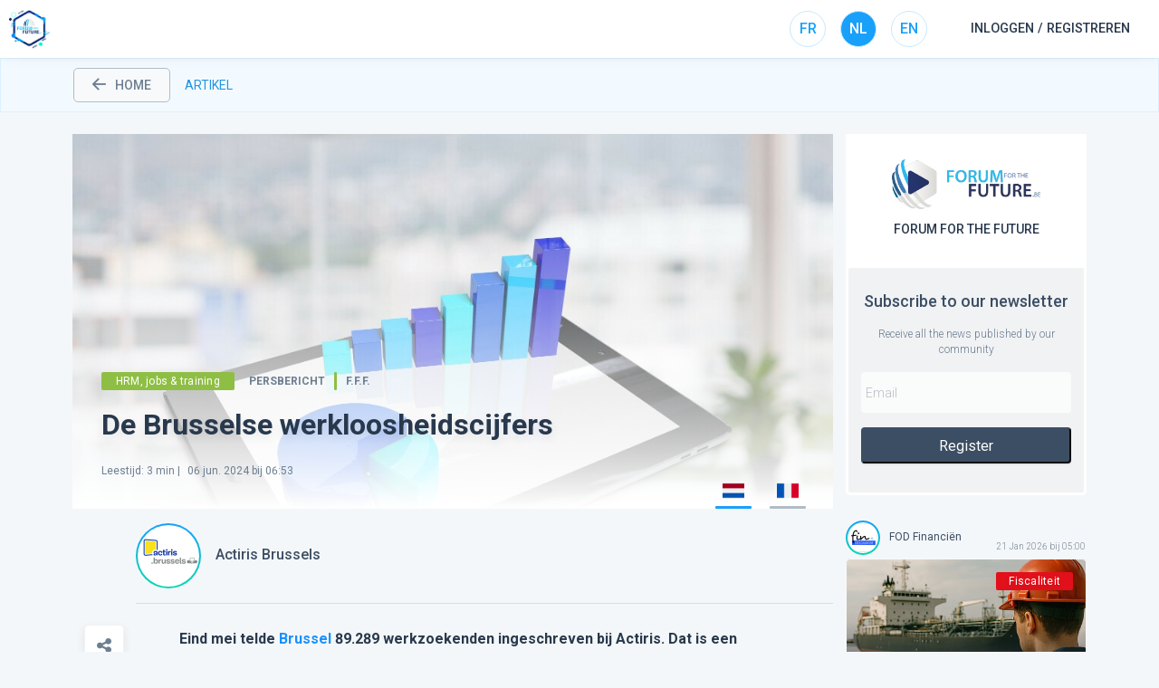

--- FILE ---
content_type: text/html; charset=utf-8
request_url: https://blog.forumforthefuture.be/nl/article/de-brusselse-werkloosheidscijfers/23252
body_size: 16184
content:
<!DOCTYPE html><html lang="nl"><head><meta charSet="utf-8"/><meta name="viewport" content="width=device-width"/><script src="https://maps.googleapis.com/maps/api/js?key=AIzaSyCwBC_dmjkFoM0focISB0bD5XwOtWUpwmM&amp;libraries=places"></script><title>De Brusselse werkloosheidscijfers</title><meta name="description" content="​Eind mei telde Brussel 89.289 werkzoekenden ingeschreven bij Actiris. Dat is een stijging van +3.177 personen tegenover vorig jaar (+3,7%). Belangrijke verduidelijking rond de stijging van het aantal ingeschreven werkzoekenden bij Actiris: Actiris stelt een stijging vast van het aantal ingeschreven werkzoekenden die een leefloon of het equivalent ervan ontvangen. Deze stijging is te wijten aan de wijziging van de geldigheidsduur van hun inschrijving: de..."/><meta name="keywords" content="Werkgelegenheid, Brussel, Werken, Werkloosheid, Jongeren"/><meta property="description" content="​Eind mei telde Brussel 89.289 werkzoekenden ingeschreven bij Actiris. Dat is een stijging van +3.177 personen tegenover vorig jaar (+3,7%). Belangrijke verduidelijking rond de stijging van het aantal ingeschreven werkzoekenden bij Actiris: Actiris stelt een stijging vast van het aantal ingeschreven werkzoekenden die een leefloon of het equivalent ervan ontvangen. Deze stijging is te wijten aan de wijziging van de geldigheidsduur van hun inschrijving: de..."/><meta property="og:url" content="https://blog.forumforthefuture.be/nl/article/de-brusselse-werkloosheidscijfers/23252"/><meta property="og:image" content="https://s3.tamtam.pro/production/storage/media/IMAGE/42347/CROPPED-9c9475cb313cf6f4eaedc98a69105923c5433396.jpeg/w1200-h630-noEnlarge.jpeg"/><meta property="og:title" content="De Brusselse werkloosheidscijfers"/><meta property="og:description" content="​Eind mei telde Brussel 89.289 werkzoekenden ingeschreven bij Actiris. Dat is een stijging van +3.177 personen tegenover vorig jaar (+3,7%). Belangrijke verduidelijking rond de stijging van het aantal ingeschreven werkzoekenden bij Actiris: Actiris stelt een stijging vast van het aantal ingeschreven werkzoekenden die een leefloon of het equivalent ervan ontvangen. Deze stijging is te wijten aan de wijziging van de geldigheidsduur van hun inschrijving: de..."/><script type="application/ld+json">{"@context":"https://schema.org","@type":"NewsArticle","headline":"De Brusselse werkloosheidscijfers","image":["https://s3.tamtam.pro/production/storage/media/IMAGE/42347/CROPPED-9c9475cb313cf6f4eaedc98a69105923c5433396.jpeg/w1200-h630-noEnlarge.jpeg"],"datePublished":"2024-06-06T06:53:00+01:00","dateModified":"2024-06-09T19:27:17+01:00","author":[{"@type":"Organization","name":"Actiris Brussels","url":"https://blog.forumforthefuture.be/nl/chain/actiris-brussels/54"}]}</script><meta name="next-head-count" content="12"/><meta name="msapplication-TileColor" content="#da532c"/><meta name="theme-color" content="#ffffff"/><link rel="stylesheet" data-href="https://fonts.googleapis.com/css2?family=Roboto:wght@300;400;500;700&amp;display=swap"/><link rel="stylesheet" href="/fonts/ttpicons/style.css"/><link rel="stylesheet" href="https://tamtam.s3-eu-west-1.amazonaws.com/cdn/css/print.css" media="print"/><link rel="icon" href="/img/favicon/fff.ico"/><link rel="preload" href="/_next/static/css/0d5245a4e38d6f91.css" as="style"/><link rel="stylesheet" href="/_next/static/css/0d5245a4e38d6f91.css" data-n-g=""/><link rel="preload" href="/_next/static/css/6376a97f463de00e.css" as="style"/><link rel="stylesheet" href="/_next/static/css/6376a97f463de00e.css" data-n-p=""/><link rel="preload" href="/_next/static/css/57d649a8da9db904.css" as="style"/><link rel="stylesheet" href="/_next/static/css/57d649a8da9db904.css" data-n-p=""/><link rel="preload" href="/_next/static/css/19c0c0dd27c09555.css" as="style"/><link rel="stylesheet" href="/_next/static/css/19c0c0dd27c09555.css" data-n-p=""/><link rel="preload" href="/_next/static/css/e8f751e92e23901d.css" as="style"/><link rel="stylesheet" href="/_next/static/css/e8f751e92e23901d.css" data-n-p=""/><link rel="preload" href="/_next/static/css/92b3d54576132688.css" as="style"/><link rel="stylesheet" href="/_next/static/css/92b3d54576132688.css"/><noscript data-n-css=""></noscript><script defer="" nomodule="" src="/_next/static/chunks/polyfills-c67a75d1b6f99dc8.js"></script><script defer="" src="/_next/static/chunks/5700.f127dd93f0a0df28.js"></script><script src="/_next/static/chunks/webpack-57255624b3b0b775.js" defer=""></script><script src="/_next/static/chunks/framework-a452ea6ce7e03405.js" defer=""></script><script src="/_next/static/chunks/main-2c0355f67e0f1a23.js" defer=""></script><script src="/_next/static/chunks/pages/_app-a3db0a54758db7e9.js" defer=""></script><script src="/_next/static/chunks/422c71c3-69df8875882480f2.js" defer=""></script><script src="/_next/static/chunks/aec7d165-0f8a65194521f45e.js" defer=""></script><script src="/_next/static/chunks/29107295-2505bf588bcff5c3.js" defer=""></script><script src="/_next/static/chunks/bee240a3-3bbab20a8d134cc0.js" defer=""></script><script src="/_next/static/chunks/2b7b2d2a-1265581bbbaa543b.js" defer=""></script><script src="/_next/static/chunks/1664-bbd19707dfe6f3df.js" defer=""></script><script src="/_next/static/chunks/7835-f22ff63143e499be.js" defer=""></script><script src="/_next/static/chunks/9089-aa34785046cb1a77.js" defer=""></script><script src="/_next/static/chunks/3157-97cf561ffdbfd59e.js" defer=""></script><script src="/_next/static/chunks/3253-9aa0949d496da4ab.js" defer=""></script><script src="/_next/static/chunks/7845-4e0a7b64150591d1.js" defer=""></script><script src="/_next/static/chunks/2033-59df7db8e3cf32fa.js" defer=""></script><script src="/_next/static/chunks/7224-58a29c0765c0d3d4.js" defer=""></script><script src="/_next/static/chunks/9041-f19f74b88458c391.js" defer=""></script><script src="/_next/static/chunks/8685-0ffd3dc16a6b5f22.js" defer=""></script><script src="/_next/static/chunks/7842-e7c10e4d669dbf64.js" defer=""></script><script src="/_next/static/chunks/1928-a976b0f9c466131d.js" defer=""></script><script src="/_next/static/chunks/3370-6e4a7f831cb9b0db.js" defer=""></script><script src="/_next/static/chunks/7305-c2de5560dbd88db6.js" defer=""></script><script src="/_next/static/chunks/7764-98dbb31ac0777dd0.js" defer=""></script><script src="/_next/static/chunks/pages/%5Blng%5D/article/%5BarticleName%5D/%5BarticleId%5D-cc38bc32e3e81a3c.js" defer=""></script><script src="/_next/static/SB-Tnu0ZxW38vv_z1iqRt/_buildManifest.js" defer=""></script><script src="/_next/static/SB-Tnu0ZxW38vv_z1iqRt/_ssgManifest.js" defer=""></script><link rel="stylesheet" href="https://fonts.googleapis.com/css2?family=Roboto:wght@300;400;500;700&display=swap"/></head><body><div id="__next"><div><header class="Header_header__1v0yI"><div class="Header_headerLeft__3xOD1"><div class="Header_menuLogo__1N04m "><a href="https://blog.tamtam.pro/fr" class="Header_appInfo__2HO-X"><img class="Header_appLogo__280F5" src="https://s3.tamtam.pro/production/apps/blog.png" alt="logo" height="45"/><span class="Header_appName__1A8x5">Blog</span></a></div></div><div class="Header_headerRight__2f-DD"><ul class="Header_headerLanguages__2Beea"><li class="Header_headerLanguageSelected__2-iLG">FR</li><li class="">NL</li><li class="">EN</li></ul><div class="AuthModal_signIn___agHB">Connexion / Inscription</div></div></header><ul class="Breadcrumb_breadcrumb__j4kEJ"><li class="Breadcrumb_back__Fq29s"><a href="/nl"><i class="icon-ttp-arrow-back"></i>home</a></li><li class="sub-header">Fiche Article</li></ul><div class="Article_articlePage__6d9vi"><div class="grid-x"><div class="cell small-12 medium-12 large-9 article-page"><div><div class="Article_section__BUE4V"><div id="article_mediaContainer" class="Article_mediaContainer__t0MBR"><div class="Article_mediaContainer_infos__3iNmi"><div class="Article_meta__s2m5w"><span class="Article_category__BRkcv" style="background-color:#8fbe45">HRM, jobs &amp; training</span><div class="Article_meta_right__ZnU4_"><span>Persbericht</span><div class="Article_communityColor__irX_y" style="background-color:#8fbe45"></div><div class="Article_community__jBRBv">F.F.F.</div></div></div><div class="article-title"><h1 class="Article_title___TC6d">De Brusselse werkloosheidscijfers</h1><span class="Article_publishedAt__6TljS"><span style="margin-right:5px">Temps de lecture<!-- -->: <!-- -->3<!-- --> min |</span> 06 jun. 2024 à 06:53<!-- --> </span></div><div class="Article_articleActions___EnQT"></div></div><div class="Article_mediaZone__9t9vx"><img src="https://s3.tamtam.pro/production/storage/media/IMAGE/42347/CROPPED-9c9475cb313cf6f4eaedc98a69105923c5433396.jpeg/w1000-noEnlarge.jpeg" alt="" width="100%"/></div></div><div class="grid-x"><div class="cell small-1"><div class="Article_actions__smXFh"></div></div><div class="cell small-11"><div class="grid-x Article_authors__6Uee3"><div class="cell small-12 medium-4"><div class="Article_author_meta__XugWO"><div class="Article_author_bg__53gqD"><div class="Article_author_avatar__S34YT" style="background-image:url(https://s3.tamtam.pro/production/storage/media/IMAGE/9062/de780c02de3901ca36dfa838f39c3a6d005eb503.png/w136-noEnlarge.png)"></div></div><div class="Article_author_name__fn0Ts"></div></div></div></div><div id="blog-content" class="Article_content__LQLtv"><p>​<strong>Eind mei telde <Link passHref><a target="_blank" href="/nl/tag/brussel/361">Brussel</a></Link> 89.289 werkzoekenden ingeschreven bij Actiris. Dat is een stijging van +3.177 personen tegenover vorig jaar (+3,7%).</strong><br></p><p><u><strong>Belangrijke verduidelijking rond de stijging van het aantal ingeschreven werkzoekenden bij Actiris:</strong></u><span> </span><strong>Actiris stelt een stijging vast van het aantal ingeschreven werkzoekenden die een leefloon of het equivalent ervan ontvangen. Deze stijging is te wijten aan de wijziging van de geldigheidsduur van hun inschrijving: de werkzoekenden die in deze categorie zijn ingeschreven, moeten zich niet langer om de 3 maanden opnieuw inschrijven, maar blijven automatisch ingeschreven tot het einde van hun recht op een leefloon, waardoor het totaal aantal werkzoekenden automatisch mee stijgt. Belangrijk om hierbij te vermelden is dat dit geen invloed heeft op het aantal werkzoekenden met een werkloosheidsuitkering, dat aantal is namelijk gedaald met -1,2% tegenover vorig jaar. Als de werkzoekenden die gebruik maken van het OCMW buiten beschouwing worden gelaten, zou Actiris een stabilisatie van het aantal werkzoekenden van +0,1% hebben vastgesteld (in plaats van een stijging van +3,7%).</strong></p><p>De werkloosheidsgraad bedraagt 14,7%, een stijging van +0,5% tegenover mei 2023. Ter herinnering:<span> </span><strong>de werkloosheidsgraad is het percentage van de beroepsbevolking dat werkzoekende is.</strong><span> </span>De beroepsbevolking is de bevolking in de werkende leeftijd die werkt of werk zoekt. De inactieven, die niet worden meegenomen in de berekening van de werkloosheidsgraad, zijn mensen van 15 jaar of ouder die noch <Link passHref><a target="_blank" href="/nl/tag/werken/7391">werken</a></Link> noch werkzoekenden zijn (onder andere studenten en gepensioneerden).</p><p>De instroom in de <Link passHref><a target="_blank" href="/nl/tag/werkloosheid/2852">werkloosheid</a></Link> bedraagt voor de maand mei 7.804 personen (6.018 herinschrijvingen en 1.786 nieuwe inschrijvingen) tegenover een uitstroom van 7.560 personen. Dit komt neer op een stijging van het aantal werkzoekenden met 244 personen (+0,3%) ten opzichte van een maand geleden. Van de 89.289 werkzoekenden zijn 48% vrouw en 52% man.</p><h3>Kenmerken van de Brusselse werkzoekenden</h3><div class="se-component se-image-container __se__float-none" contenteditable="false" style="width: 75%;"><figure style="width: 100%; margin: 0px;"><img src="https://s3.tamtam.pro/production/storage/media/IMAGE/42348/8c5f4fc1fab280177f904424f876509e1e550cd1.png" alt="" data-rotate="0" data-proportion="true" data-percentage="75%,auto" data-size="75%,auto" data-align="none" data-file-name="Schermafbeelding 2024-06-06 085644.png" data-file-size="156566" data-origin="75%,auto" style="width: 100%; height: auto;" data-index="0" origin-size="887,587"></figure></div><p></p><figure><p><br></p><p><br></p><p><u><strong>Evolutie op jaarbasis:</strong></u><strong> </strong>Actiris noteert een daling van -1,2% (-604 personen) van het aantal uitkeringsgerechtigde werkzoekenden en een stijging van het aantal <Link passHref><a target="_blank" href="/nl/tag/jongeren/3015">jongeren</a></Link> in beroepsinschakelingstijd (+427 personen, +7,6%). Het aantal andere niet-werkende werkzoekenden stijgt met +11,3% (+3.354 personen).</p><p>Van de 89.289 werkzoekenden zijn er 17.309 personen (19,4%) ingeschreven bij het OCMW, een stijging van +21,6% ten opzichte van een jaar geleden.</p></figure><p></p><div class="se-component se-image-container __se__float-none" contenteditable="false" style="width: 75%;"><figure style="width: 100%; margin: 0px;"><img src="https://s3.tamtam.pro/production/storage/media/IMAGE/42349/61912fc9cbb5053128412c38fb643e33102ca6f4.png" alt="" data-rotate="0" data-proportion="true" data-percentage="75%,auto" data-size="75%,auto" data-align="none" data-file-name="Schermafbeelding 2024-06-06 085808.png" data-file-size="126503" data-origin="75%,auto" style="width: 100%; height: auto;" data-index="1" origin-size="880,608"></figure></div><p><br><br>​<u><strong>Evolutie op jaarbasis:</strong></u><strong><span> </span></strong><span>het aantal werkzoekenden dat minder dan een jaar op zoek was naar werk stijgt met +2,9% (+970 personen). Het aantal werkzoekenden met een werkloosheidsduur tussen 1 en 2 jaar stijgt met +19,7% (+2.355 personen). Het aandeel langdurig werkzoekenden (+2 jaar) daalt met -0,4% (-148 personen).</span><br><br>​<br></p><div class="se-component se-image-container __se__float-none" contenteditable="false" style="width: 75%;"><figure style="width: 100%; margin: 0px;"><img src="https://s3.tamtam.pro/production/storage/media/IMAGE/42350/c311b35d28c91abd83b648b6f0796fccdcd3a748.png" alt="" data-rotate="0" data-proportion="true" data-percentage="75%,auto" data-size="75%,auto" data-align="none" data-file-name="Schermafbeelding 2024-06-06 085935.png" data-file-size="105381" data-origin="75%,auto" style="width: 100%; height: auto;" data-index="2" origin-size="852,576"></figure></div><p><br><br>​<u><strong>Evolutie op jaarbasis:</strong></u><span><span> </span>het aantal werkzoekenden jonger dan 25 jaar stijgt met +10,7% (+924 personen). De leeftijdsgroep 25-49 stijgt ook met +4,4% (+2.410 personen). De categorie 50+ daalt met -0,7% (-157 personen).</span><br><br>​<br></p><div class="se-component se-image-container __se__float-none" contenteditable="false" style="width: 75%;"><figure style="width: 100%; margin: 0px;"><img src="https://s3.tamtam.pro/production/storage/media/IMAGE/42351/d1b36e6a82555721d80d6d408de7b21f080be026.png" alt="" data-rotate="0" data-proportion="true" data-percentage="75%,auto" data-size="75%,auto" data-align="none" data-file-name="Schermafbeelding 2024-06-06 090014.png" data-file-size="146741" data-origin="75%,auto" style="width: 100%; height: auto;" data-index="3" origin-size="902,575"></figure></div><p><u><strong>Evolutie op jaarbasis:</strong></u><strong><span> </span></strong>wat opleidingsniveau betreft, stijgen alle categorieën: +2,1% (+1.115 personen) voor de laaggeschoolde werkzoekenden, +5,2% (+917 personen) voor de middengeschoolde werkzoekenden en +7,9% (+1.145 personen) voor de categorie hooggeschoolde werkzoekenden.</p><h3>Meer cijfers</h3><p>Op zoek naar gedetailleerde cijfers over werkzoekenden en vacatures in het <Link passHref><a target="_blank" href="/nl/tag/brussel/361">Brussels</a></Link> Gewest? Die kan u raadplegen op<span> </span><a href="https://viewstat.actiris.brussels/" rel="noopener noreferrer" target="_blank">viewstat.actiris.brussels</a>.<br>​​<br>​U vindt<span> </span><a href="https://www.actiris.brussels/media/oy5phwm4/maandverslag-februari-2024-h-325FD52A.pdf" rel="noopener noreferrer" target="_blank">hier</a><span> </span>elke 15e van de maand een gedetailleerd rapport over de <Link passHref><a target="_blank" href="/nl/tag/werkgelegenheid/965">werkgelegenheid</a></Link> in Brussel.<br>​​<br>​Meer weten over de verschillende categorieën werkzoekenden? Ontdek het<span> </span><a href="https://viewstat.actiris.brussels/viewstat_help_NL_WZ_NWWZ.html" rel="noopener noreferrer" target="_blank">hier</a>.</p><div><br></div><div></div><p><br></p></div><h4 class="Article_subtitle__KMTHo">Mots clés</h4><div class="Article_article_tags__muYhF"><span class="Article_tag___1TnB">Emploi</span><span class="Article_tag___1TnB">Bruxelles</span><span class="Article_tag___1TnB">Travail</span><span class="Article_tag___1TnB">Chômage</span><span class="Article_tag___1TnB">Jeunes</span></div></div></div></div><div class="hide-for-small-only" style="margin-top:2rem"><h4 class="Article_recommend_title__mVdDC">Articles recommandés</h4><div class="grid-x grid-margin-x"><div class="cell small-12 medium-4 Article_recommend___o0CL"><div class="Article_articleTemplate7__3Kdx8  undefined"><div class="Article_articleContainer__1pdb6"><div class="Article_contentImg__1n2Xq" style="background-image:url(https://s3.tamtam.pro/production/storage/media/IMAGE/53339/CROPPED-f32ad7e9853196d819be9b8b4bf6004d68e12e04.png/h432-noEnlarge.png)"><div class="Article_categoryChannel__1VRMN"><div class="Article_category__3WH9a" style="background:#faba09">Politiek en Economie</div></div><div class="Article_meta__1KJ0A"><span>De expert aan het woord</span><div class="Article_community__3D-vB" style="border-left-color:#faba09">F.F.F.</div></div><a class="Article_title__3YpDd" href="/nl/article/eindelijk-mercosur-ondanks-belgie-en-vlaanderen/29793"><h3>Eindelijk Mercosur, ondanks België en Vlaanderen<!-- --> </h3></a><div class="Article_bottomAction__2pPlD"><div class="Article_authorsContainer__2PRnQ Article_authorsContainer_width__2ms5s"><ul><li><a class="Avatar_avatarContainer__2koem" href="/nl/author/bart-van-craeynest/471282"><div class="Avatar_avatar_bg__AOSXV"><div class="Avatar_avatar__33rUO" style="background-image:url(https://s3.tamtam.pro/production/storage/media/IMAGE/33727/AVATAR_952d7d67347026385c141a4545ef2c71038cb964.png/w68-noEnlarge.png)"></div></div><div class="Avatar_avatarInfo__2tDuK"><div class="Avatar_avatarName__LEC_t" style="color:#fff">Bart Van Craeynest</div><div class="Avatar_avatarSignature__36chN" style="color:#fff">Hoofdeconoom @ Voka</div></div></a></li></ul></div><div class="Article_publishedAtReadTime__3zVqa">Gepubliceerd op<!-- --> 17 Jan 2026 bij 05:00<div class="Article_readTime__2UZ4D"><div class="Article_dot__RjmUX"></div><span>Lezen<!-- --> <!-- -->4<!-- -->min</span></div></div></div></div></div></div></div><div class="cell small-12 medium-4 Article_recommend___o0CL"><div class="Article_articleTemplate7__3Kdx8  undefined"><div class="Article_articleContainer__1pdb6"><div class="Article_contentImg__1n2Xq" style="background-image:url(https://s3.tamtam.pro/production/storage/media/IMAGE/53048/CROPPED-0e64b7325a818f90f0c1fdd0ff0f8903260e9cb8.png/h432-noEnlarge.png)"><div class="Article_categoryChannel__1VRMN"><div class="Article_category__3WH9a" style="background:#8fbe45">HRM, jobs &amp; training</div></div><div class="Article_meta__1KJ0A"><span>Debatten</span><div class="Article_community__3D-vB" style="border-left-color:#8fbe45">F.F.F.</div></div><a class="Article_title__3YpDd" href="/nl/article/europarlementariers-eisen-nieuwe-maatregelen-ter-bescherming-tegen-algoritmisch-beheer-op-het-werk/29635"><h3>Europarlementariërs eisen nieuwe maatregelen ter bescherming tegen algoritmisch beheer op het werk<!-- --> </h3></a><div class="Article_bottomAction__2pPlD"><div class="Article_authorsContainer__2PRnQ Article_authorsContainer_width__2ms5s"><ul><li><a class="Avatar_avatarContainer__2koem" href="/nl/chain/europees-parlement/226"><div class="Avatar_avatar_bg__AOSXV"><div class="Avatar_avatar__33rUO" style="background-image:url(https://s3.tamtam.pro/production/storage/media/IMAGE/28210/b55c76066426355522183a04fdede583a227721c.png/w68-noEnlarge.png)"></div></div><div class="Avatar_avatarInfo__2tDuK"><div class="Avatar_avatarName__LEC_t" style="color:#fff">Europees Parlement</div></div></a></li></ul></div><div class="Article_publishedAtReadTime__3zVqa">Gepubliceerd op<!-- --> 14 Jan 2026 bij 05:00<div class="Article_readTime__2UZ4D"><div class="Article_dot__RjmUX"></div><span>Lezen<!-- --> <!-- -->4<!-- -->min</span></div></div></div></div></div></div></div><div class="cell small-12 medium-4 Article_recommend___o0CL"><div class="Article_articleTemplate7__3Kdx8  undefined"><div class="Article_articleContainer__1pdb6"><div class="Article_contentImg__1n2Xq" style="background-image:url(https://s3.tamtam.pro/production/storage/media/IMAGE/53165/CROPPED-bd6587db3c12b6ab4a9006531d0a54b832a01087.png/h432-noEnlarge.png)"><div class="Article_categoryChannel__1VRMN"><div class="Article_category__3WH9a" style="background:#8fbe45">HRM, jobs &amp; training</div></div><div class="Article_meta__1KJ0A"><span>Wetgeving</span><div class="Article_community__3D-vB" style="border-left-color:#8fbe45">F.F.F.</div></div><a class="Article_title__3YpDd" href="/nl/article/welzijn-op-het-werk-re-integratie-en-preventie-van-langdurige-afwezigheid/29705"><h3>Welzijn op het werk:  re-integratie en preventie van langdurige afwezigheid<!-- --> </h3></a><div class="Article_bottomAction__2pPlD"><div class="Article_authorsContainer__2PRnQ Article_authorsContainer_width__2ms5s"><ul><li><a class="Avatar_avatarContainer__2koem" href="/nl/chain/fod-werkgelegenheid-arbeid-en-sociaal-overleg/65"><div class="Avatar_avatar_bg__AOSXV"><div class="Avatar_avatar__33rUO" style="background-image:url(https://s3.tamtam.pro/production/storage/media/IMAGE/28649/3c9b12814c4fb75e27bd590738244b1fddc5e6a7.png/w68-noEnlarge.png)"></div></div><div class="Avatar_avatarInfo__2tDuK"><div class="Avatar_avatarName__LEC_t" style="color:#fff">FOD Werkgelegenheid, Arbeid en Sociaal overleg</div></div></a></li></ul></div><div class="Article_publishedAtReadTime__3zVqa">Gepubliceerd op<!-- --> 10 Jan 2026 bij 05:00<div class="Article_readTime__2UZ4D"><div class="Article_dot__RjmUX"></div><span>Lezen<!-- --> <!-- -->3<!-- -->min</span></div></div></div></div></div></div></div></div></div></div></div><div class="cell small-12 medium-3 large-3 show-for-large Article_sidebar__tRiqx"><div class="sticky-wrapper"><div class="sticky-inner"><div class="Article_article_organization__e_lGG"><div class="Article_article_organization__logo__MFlIj"><img src="https://s3.tamtam.pro/production/storage/media/IMAGE/2174/AVATAR_54cbd68e1ba9284a1e486bd5d8551259cd51d96e.png/w550-noEnlarge.png" alt=""/></div><div class="Article_article_organisation__title__T8Cpb">Forum for the future</div><div class="article-organization__subscribe"><div class="Article_subscribe_box__6Itec"><h3 class="Article_subscribe_title__XUheX">Abonnez-vous à notre newsletter</h3><p class="Article_subscribe_subtext__zvrO0">Recevez toutes les actualités publiées par notre communauté</p><input class="Article_subscribe_input__Lf55a" placeholder="E-mail" value=""/><div class=" Article_subscribe_detail__r_Xr9"><input class="Article_subscribe_input__Lf55a" placeholder="Prénom" value=""/><input class="Article_subscribe_input__Lf55a" placeholder="Nom" value=""/></div><button class="Article_subscribe_btn__d7Gpf">S&#x27;inscrire</button></div></div></div><div class="Article_latestArticles__GWaCK"><div class="Article_article__rASSv Article_default__K_5wT"><div class="Article_authorsContainer__2PRnQ false"><ul><li><a class="Avatar_avatarContainer__2koem" href="/nl/chain/fod-financien/1"><div class="Avatar_avatar_bg__AOSXV"><div class="Avatar_avatar__33rUO" style="background-image:url(https://s3.tamtam.pro/production/storage/media/IMAGE/28143/8c982bde0036ea7cbd06250af2f80e0a8252eec4.png/w68-noEnlarge.png)"></div></div><div class="Avatar_avatarInfo__2tDuK"><div class="Avatar_avatarName__LEC_t" style="color:#3c4e64">FOD Financiën</div></div></a></li></ul></div><div class="Article_content__PObyl " style="background-image:url(https://s3.tamtam.pro/production/storage/media/IMAGE/53443/CROPPED-c9fc2949bdc3035358febfc43835529768a67f9c.png/w520-noEnlarge.png)"><div class="Article_publishedAt__24Qz6"> 21 Jan 2026 bij 05:00</div><div class="Article_category__3WH9a" style="background:#e2101a">Fiscaliteit</div><div class="Article_meta__1KJ0A"><span style="background-color:#4e71e4">Praktijk</span><div class="Article_community__3D-vB" style="border-left-color:#e2101a">F.F.F.</div></div><a class="Article_title__3YpDd" href="/nl/article/invoerverbod-aardolieproducten-op-basis-van-russische-olie/29867"><h3>Invoerverbod aardolieproducten op basis van Russische olie<!-- --> </h3></a></div></div><div class="Article_article__rASSv Article_default__K_5wT"><div class="Article_authorsContainer__2PRnQ false"><ul><li><a class="Avatar_avatarContainer__2koem" href="/nl/chain/partena-professional/173"><div class="Avatar_avatar_bg__AOSXV"><div class="Avatar_avatar__33rUO" style="background-image:url(https://s3.tamtam.pro/production/storage/media/IMAGE/28204/5178d454d880e0091e8f5f9efb8def0cc65344a9.png/w68-noEnlarge.png)"></div></div><div class="Avatar_avatarInfo__2tDuK"><div class="Avatar_avatarName__LEC_t" style="color:#3c4e64">Partena Professional</div></div></a></li></ul></div><div class="Article_content__PObyl " style="background-image:url(https://s3.tamtam.pro/production/storage/media/IMAGE/53439/CROPPED-872e1ecee59e3b31b7cc2663b7bab902b63576f3.png/w520-noEnlarge.png)"><div class="Article_publishedAt__24Qz6"> 21 Jan 2026 bij 05:00</div><div class="Article_category__3WH9a" style="background:#8fbe45">HRM, jobs &amp; training</div><div class="Article_meta__1KJ0A"><span style="background-color:#ffa274">Studie | Enquete</span><div class="Article_community__3D-vB" style="border-left-color:#8fbe45">F.F.F.</div></div><a class="Article_title__3YpDd" href="/nl/article/evaluatiegesprekken-in-zicht-maar-bijna-helft-van-de-werkende-belgen-voelt-zich-onvoldoende-gewaardeerd/29860"><h3>Evaluatiegesprekken in zicht, maar bijna helft van de werkende Belgen voelt zich onvoldoende gewaardeerd<!-- --> </h3></a></div></div><div class="Article_article__rASSv Article_default__K_5wT"><div class="Article_authorsContainer__2PRnQ false"><ul><li><a class="Avatar_avatarContainer__2koem" href="/nl/author/axel-haelterman/510756"><div class="Avatar_avatar_bg__AOSXV"><div class="Avatar_avatar__33rUO" style="background-image:url(https://s3.tamtam.pro/production/storage/media/IMAGE/53362/AVATAR_3b9affdf01470466ea4fdeb93977664afb0a509c.png/w68-noEnlarge.png)"></div></div><div class="Avatar_avatarInfo__2tDuK"><div class="Avatar_avatarName__LEC_t" style="color:#3c4e64">Axel Haelterman</div><div class="Avatar_avatarSignature__36chN" style="color:#6d7f92">Professor &amp; fiscaal advocaat @ Advocatenkantoor Axel Haelterman</div></div></a></li></ul></div><div class="Article_content__PObyl " style="background-image:url(https://s3.tamtam.pro/production/storage/media/IMAGE/53371/CROPPED-706c4fcb11b7723df267b7a1585211a173baaa7f.jpeg/w520-noEnlarge.jpeg)"><div class="Article_publishedAt__24Qz6"> 19 Jan 2026 bij 05:10</div><div class="Article_category__3WH9a" style="background:#e2101a">Fiscaliteit</div><div class="Article_meta__1KJ0A"><span style="background-color:#007ba7">De expert aan het woord</span><div class="Article_community__3D-vB" style="border-left-color:#e2101a">F.F.F.</div></div><a class="Article_title__3YpDd" href="/nl/article/belasting-op-meerwaarden-welke-impact-heeft-dit-op-de-inbreng-van-een-aandelenportefeuille-in-een-burgerlijke-maatschap-burgerlijke-vennootschap/29811"><h3>Belasting op meerwaarden: welke impact heeft dit op de inbreng van een aandelenportefeuille in een burgerlijke maatschap / burgerlijke vennootschap?<!-- --> </h3></a></div></div><div class="Article_article__rASSv Article_default__K_5wT"><div class="Article_authorsContainer__2PRnQ false"><ul><li><a class="Avatar_avatarContainer__2koem" href="/nl/chain/cazimir-advocaten/51"><div class="Avatar_avatar_bg__AOSXV"><div class="Avatar_avatar__33rUO" style="background-image:url(https://s3.tamtam.pro/production/storage/media/IMAGE/40649/AVATAR_587871e563d003eb9f71bacf3c3f34b03f84b797.png/w68-noEnlarge.png)"></div></div><div class="Avatar_avatarInfo__2tDuK"><div class="Avatar_avatarName__LEC_t" style="color:#3c4e64">Cazimir Advocaten</div></div></a></li></ul></div><div class="Article_content__PObyl " style="background-image:url(https://s3.tamtam.pro/production/storage/media/IMAGE/53409/CROPPED-7fe0a6e6ed64a26a36415a1c6f2644c98aa3671f.png/w520-noEnlarge.png)"><div class="Article_publishedAt__24Qz6"> 19 Jan 2026 bij 05:00</div><div class="Article_category__3WH9a" style="background:#e2101a">Fiscaliteit</div><div class="Article_meta__1KJ0A"><span style="background-color:#007ba7">De expert aan het woord</span><div class="Article_community__3D-vB" style="border-left-color:#e2101a">F.F.F.</div></div><a class="Article_title__3YpDd" href="/nl/article/een-emigratie-naar-spanje-time-is-of-the-essence./29845"><h3>Een emigratie naar Spanje? Time is of the essence.<!-- --> </h3></a></div></div><div class="Article_article__rASSv Article_default__K_5wT"><div class="Article_authorsContainer__2PRnQ false"><ul><li><a class="Avatar_avatarContainer__2koem" href="/nl/chain/agentschap-innoveren-ondernemen/259"><div class="Avatar_avatar_bg__AOSXV"><div class="Avatar_avatar__33rUO" style="background-image:url(https://s3.tamtam.pro/production/storage/media/IMAGE/28975/6d427ad35362524c2dbd2f8db2ebb72c82f61fce.png/w68-noEnlarge.png)"></div></div><div class="Avatar_avatarInfo__2tDuK"><div class="Avatar_avatarName__LEC_t" style="color:#3c4e64">Agentschap Innoveren Ondernemen</div></div></a></li></ul></div><div class="Article_content__PObyl " style="background-image:url(https://s3.tamtam.pro/production/storage/media/IMAGE/53416/CROPPED-2a1f25cd79777854da2a55cf571ad6b367a06f83.png/w520-noEnlarge.png)"><div class="Article_publishedAt__24Qz6"> 19 Jan 2026 bij 05:00</div><div class="Article_category__3WH9a" style="background:#33287f">Consulting &amp; Services</div><div class="Article_meta__1KJ0A"><span style="background-color:#fe4117">Breaking</span><div class="Article_community__3D-vB" style="border-left-color:#33287f">F.F.F.</div></div><a class="Article_title__3YpDd" href="/nl/article/opgelet-opnieuw-valse-e-mails-in-naam-van-vlaio/29848"><h3>Opgelet: opnieuw valse e-mails in naam van VLAIO<!-- --> </h3></a></div></div><div class="Article_article__rASSv Article_default__K_5wT"><div class="Article_authorsContainer__2PRnQ false"><ul><li><a class="Avatar_avatarContainer__2koem" href="/nl/chain/europese-commissie/240"><div class="Avatar_avatar_bg__AOSXV"><div class="Avatar_avatar__33rUO" style="background-image:url(https://s3.tamtam.pro/production/storage/media/IMAGE/28261/ba8bd18e745c174f660bb2e9e8e69bebe0e52186.png/w68-noEnlarge.png)"></div></div><div class="Avatar_avatarInfo__2tDuK"><div class="Avatar_avatarName__LEC_t" style="color:#3c4e64">Europese Commissie</div></div></a></li></ul></div><div class="Article_content__PObyl " style="background-image:url(https://s3.tamtam.pro/production/storage/media/IMAGE/53191/CROPPED-279457afbd083dfa89fb4a3596876138c2b3185f.png/w520-noEnlarge.png)"><div class="Article_publishedAt__24Qz6"> 19 Jan 2026 bij 05:00</div><div class="Article_category__3WH9a" style="background:#faba09">Politiek en Economie</div><div class="Article_meta__1KJ0A"><span style="background-color:#007ba7">De expert aan het woord</span><div class="Article_community__3D-vB" style="border-left-color:#faba09">F.F.F.</div></div><a class="Article_title__3YpDd" href="/nl/article/richtsnoeren-voor-verordening-buitenlandse-subsidies/29729"><h3>Richtsnoeren voor verordening buitenlandse subsidies<!-- --> </h3></a></div></div></div></div></div></div></div></div><div class="Toastify"></div></div><script async="" src="https://platform.twitter.com/widgets.js" charSet="utf-8"></script></div><script id="__NEXT_DATA__" type="application/json">{"props":{"pageProps":{"articleId":23252,"lng":"nl","article":{"id":23252,"title":"De Brusselse werkloosheidscijfers","content":"\u003cp\u003e​\u003cstrong\u003eEind mei telde Brussel 89.289 werkzoekenden ingeschreven bij Actiris. Dat is een stijging van +3.177 personen tegenover vorig jaar (+3,7%).\u003c/strong\u003e\u003cbr\u003e\u003c/p\u003e\u003cp\u003e\u003cu\u003e\u003cstrong\u003eBelangrijke verduidelijking rond de stijging van het aantal ingeschreven werkzoekenden bij Actiris:\u003c/strong\u003e\u003c/u\u003e\u003cspan\u003e \u003c/span\u003e\u003cstrong\u003eActiris stelt een stijging vast van het aantal ingeschreven werkzoekenden die een leefloon of het equivalent ervan ontvangen. Deze stijging is te wijten aan de wijziging van de geldigheidsduur van hun inschrijving: de werkzoekenden die in deze categorie zijn ingeschreven, moeten zich niet langer om de 3 maanden opnieuw inschrijven, maar blijven automatisch ingeschreven tot het einde van hun recht op een leefloon, waardoor het totaal aantal werkzoekenden automatisch mee stijgt. Belangrijk om hierbij te vermelden is dat dit geen invloed heeft op het aantal werkzoekenden met een werkloosheidsuitkering, dat aantal is namelijk gedaald met -1,2% tegenover vorig jaar. Als de werkzoekenden die gebruik maken van het OCMW buiten beschouwing worden gelaten, zou Actiris een stabilisatie van het aantal werkzoekenden van +0,1% hebben vastgesteld (in plaats van een stijging van +3,7%).\u003c/strong\u003e\u003c/p\u003e\u003cp\u003eDe werkloosheidsgraad bedraagt 14,7%, een stijging van +0,5% tegenover mei 2023. Ter herinnering:\u003cspan\u003e \u003c/span\u003e\u003cstrong\u003ede werkloosheidsgraad is het percentage van de beroepsbevolking dat werkzoekende is.\u003c/strong\u003e\u003cspan\u003e \u003c/span\u003eDe beroepsbevolking is de bevolking in de werkende leeftijd die werkt of werk zoekt. De inactieven, die niet worden meegenomen in de berekening van de werkloosheidsgraad, zijn mensen van 15 jaar of ouder die noch werken noch werkzoekenden zijn (onder andere studenten en gepensioneerden).\u003c/p\u003e\u003cp\u003eDe instroom in de werkloosheid bedraagt voor de maand mei 7.804 personen (6.018 herinschrijvingen en 1.786 nieuwe inschrijvingen) tegenover een uitstroom van 7.560 personen. Dit komt neer op een stijging van het aantal werkzoekenden met 244 personen (+0,3%) ten opzichte van een maand geleden. Van de 89.289 werkzoekenden zijn 48% vrouw en 52% man.\u003c/p\u003e\u003ch3\u003eKenmerken van de Brusselse werkzoekenden\u003c/h3\u003e\u003cdiv class=\"se-component se-image-container __se__float-none\" contenteditable=\"false\" style=\"width: 75%;\"\u003e\u003cfigure style=\"width: 100%; margin: 0px;\"\u003e\u003cimg src=\"https://s3.tamtam.pro/production/storage/media/IMAGE/42348/8c5f4fc1fab280177f904424f876509e1e550cd1.png\" alt=\"\" data-rotate=\"0\" data-proportion=\"true\" data-percentage=\"75%,auto\" data-size=\"75%,auto\" data-align=\"none\" data-file-name=\"Schermafbeelding 2024-06-06 085644.png\" data-file-size=\"156566\" data-origin=\"75%,auto\" style=\"width: 100%; height: auto;\" data-index=\"0\" origin-size=\"887,587\"\u003e\u003c/figure\u003e\u003c/div\u003e\u003cp\u003e\u003c/p\u003e\u003cfigure\u003e\u003cp\u003e\u003cbr\u003e\u003c/p\u003e\u003cp\u003e\u003cbr\u003e\u003c/p\u003e\u003cp\u003e\u003cu\u003e\u003cstrong\u003eEvolutie op jaarbasis:\u003c/strong\u003e\u003c/u\u003e\u003cstrong\u003e \u003c/strong\u003eActiris noteert een daling van -1,2% (-604 personen) van het aantal uitkeringsgerechtigde werkzoekenden en een stijging van het aantal jongeren in beroepsinschakelingstijd (+427 personen, +7,6%). Het aantal andere niet-werkende werkzoekenden stijgt met +11,3% (+3.354 personen).\u003c/p\u003e\u003cp\u003eVan de 89.289 werkzoekenden zijn er 17.309 personen (19,4%) ingeschreven bij het OCMW, een stijging van +21,6% ten opzichte van een jaar geleden.\u003c/p\u003e\u003c/figure\u003e\u003cp\u003e\u003c/p\u003e\u003cdiv class=\"se-component se-image-container __se__float-none\" contenteditable=\"false\" style=\"width: 75%;\"\u003e\u003cfigure style=\"width: 100%; margin: 0px;\"\u003e\u003cimg src=\"https://s3.tamtam.pro/production/storage/media/IMAGE/42349/61912fc9cbb5053128412c38fb643e33102ca6f4.png\" alt=\"\" data-rotate=\"0\" data-proportion=\"true\" data-percentage=\"75%,auto\" data-size=\"75%,auto\" data-align=\"none\" data-file-name=\"Schermafbeelding 2024-06-06 085808.png\" data-file-size=\"126503\" data-origin=\"75%,auto\" style=\"width: 100%; height: auto;\" data-index=\"1\" origin-size=\"880,608\"\u003e\u003c/figure\u003e\u003c/div\u003e\u003cp\u003e\u003cbr\u003e\u003cbr\u003e​\u003cu\u003e\u003cstrong\u003eEvolutie op jaarbasis:\u003c/strong\u003e\u003c/u\u003e\u003cstrong\u003e\u003cspan\u003e \u003c/span\u003e\u003c/strong\u003e\u003cspan\u003ehet aantal werkzoekenden dat minder dan een jaar op zoek was naar werk stijgt met +2,9% (+970 personen). Het aantal werkzoekenden met een werkloosheidsduur tussen 1 en 2 jaar stijgt met +19,7% (+2.355 personen). Het aandeel langdurig werkzoekenden (+2 jaar) daalt met -0,4% (-148 personen).\u003c/span\u003e\u003cbr\u003e\u003cbr\u003e​\u003cbr\u003e\u003c/p\u003e\u003cdiv class=\"se-component se-image-container __se__float-none\" contenteditable=\"false\" style=\"width: 75%;\"\u003e\u003cfigure style=\"width: 100%; margin: 0px;\"\u003e\u003cimg src=\"https://s3.tamtam.pro/production/storage/media/IMAGE/42350/c311b35d28c91abd83b648b6f0796fccdcd3a748.png\" alt=\"\" data-rotate=\"0\" data-proportion=\"true\" data-percentage=\"75%,auto\" data-size=\"75%,auto\" data-align=\"none\" data-file-name=\"Schermafbeelding 2024-06-06 085935.png\" data-file-size=\"105381\" data-origin=\"75%,auto\" style=\"width: 100%; height: auto;\" data-index=\"2\" origin-size=\"852,576\"\u003e\u003c/figure\u003e\u003c/div\u003e\u003cp\u003e\u003cbr\u003e\u003cbr\u003e​\u003cu\u003e\u003cstrong\u003eEvolutie op jaarbasis:\u003c/strong\u003e\u003c/u\u003e\u003cspan\u003e\u003cspan\u003e \u003c/span\u003ehet aantal werkzoekenden jonger dan 25 jaar stijgt met +10,7% (+924 personen). De leeftijdsgroep 25-49 stijgt ook met +4,4% (+2.410 personen). De categorie 50+ daalt met -0,7% (-157 personen).\u003c/span\u003e\u003cbr\u003e\u003cbr\u003e​\u003cbr\u003e\u003c/p\u003e\u003cdiv class=\"se-component se-image-container __se__float-none\" contenteditable=\"false\" style=\"width: 75%;\"\u003e\u003cfigure style=\"width: 100%; margin: 0px;\"\u003e\u003cimg src=\"https://s3.tamtam.pro/production/storage/media/IMAGE/42351/d1b36e6a82555721d80d6d408de7b21f080be026.png\" alt=\"\" data-rotate=\"0\" data-proportion=\"true\" data-percentage=\"75%,auto\" data-size=\"75%,auto\" data-align=\"none\" data-file-name=\"Schermafbeelding 2024-06-06 090014.png\" data-file-size=\"146741\" data-origin=\"75%,auto\" style=\"width: 100%; height: auto;\" data-index=\"3\" origin-size=\"902,575\"\u003e\u003c/figure\u003e\u003c/div\u003e\u003cp\u003e\u003cu\u003e\u003cstrong\u003eEvolutie op jaarbasis:\u003c/strong\u003e\u003c/u\u003e\u003cstrong\u003e\u003cspan\u003e \u003c/span\u003e\u003c/strong\u003ewat opleidingsniveau betreft, stijgen alle categorieën: +2,1% (+1.115 personen) voor de laaggeschoolde werkzoekenden, +5,2% (+917 personen) voor de middengeschoolde werkzoekenden en +7,9% (+1.145 personen) voor de categorie hooggeschoolde werkzoekenden.\u003c/p\u003e\u003ch3\u003eMeer cijfers\u003c/h3\u003e\u003cp\u003eOp zoek naar gedetailleerde cijfers over werkzoekenden en vacatures in het Brussels Gewest? Die kan u raadplegen op\u003cspan\u003e \u003c/span\u003e\u003ca href=\"https://viewstat.actiris.brussels/\" rel=\"noopener noreferrer\" target=\"_blank\"\u003eviewstat.actiris.brussels\u003c/a\u003e.\u003cbr\u003e​​\u003cbr\u003e​U vindt\u003cspan\u003e \u003c/span\u003e\u003ca href=\"https://www.actiris.brussels/media/oy5phwm4/maandverslag-februari-2024-h-325FD52A.pdf\" rel=\"noopener noreferrer\" target=\"_blank\"\u003ehier\u003c/a\u003e\u003cspan\u003e \u003c/span\u003eelke 15e van de maand een gedetailleerd rapport over de werkgelegenheid in Brussel.\u003cbr\u003e​​\u003cbr\u003e​Meer weten over de verschillende categorieën werkzoekenden? Ontdek het\u003cspan\u003e \u003c/span\u003e\u003ca href=\"https://viewstat.actiris.brussels/viewstat_help_NL_WZ_NWWZ.html\" rel=\"noopener noreferrer\" target=\"_blank\"\u003ehier\u003c/a\u003e.\u003c/p\u003e\u003cdiv\u003e\u003cbr\u003e\u003c/div\u003e\u003cdiv\u003e\u003c/div\u003e\u003cp\u003e\u003cbr\u003e\u003c/p\u003e","language":"nl","status":"PUBLISHED","isPrivate":false,"isExternal":false,"externalUrl":"","csScope":["PUBLIC"],"privateGroups":[],"readTime":3,"relatedArticles":{"fr":{"id":23253,"url":"les-chiffres-du-chomage-en-region-bruxelloise"}},"relevance":3,"featured":0,"fffLibrary":"","countLikes":0,"countDislikes":0,"countComments":0,"createdAt":"2024-06-06 07:02:06","publishedAt":"2024-06-06 06:53:00","updatedAt":"2024-06-09 19:27:17","introduction":"​Eind mei telde Brussel 89.289 werkzoekenden ingeschreven bij Actiris. Dat is een stijging van +3.177 personen tegenover vorig jaar (+3,7%). Belangrijke verduidelijking rond de stijging van het aantal ingeschreven werkzoekenden bij Actiris: Actiris stelt een stijging vast van het aantal ingeschreven werkzoekenden die een leefloon of het equivalent ervan ontvangen. Deze stijging is te wijten aan de wijziging van de geldigheidsduur van hun inschrijving: de...","url":"de-brusselse-werkloosheidscijfers","main_media":{"id":42347,"yPos":0,"yHeight":74,"path":"9c9475cb313cf6f4eaedc98a69105923c5433396.jpeg","webPath":"storage/uploads/medias/9c9475cb313cf6f4eaedc98a69105923c5433396.jpeg","fullMediaUrl":"https://s3.tamtam.pro/production/storage/media/IMAGE/42347/9c9475cb313cf6f4eaedc98a69105923c5433396.jpeg","fullReducedWebPath":"https://s3.tamtam.pro/production/storage/media/IMAGE/42347/REDUCED-9c9475cb313cf6f4eaedc98a69105923c5433396.jpeg","fullCroppedWebPath":"https://s3.tamtam.pro/production/storage/media/IMAGE/42347/CROPPED-9c9475cb313cf6f4eaedc98a69105923c5433396.jpeg"},"media_articles":[{"id":42347,"type":"IMAGE","inHistory":false,"isAttachment":false,"isMain":true,"name":"tablet-with-graphics-blue-tones.jpg","yPos":0,"yHeight":74,"path":"9c9475cb313cf6f4eaedc98a69105923c5433396.jpeg","docType":"IMAGE","webPath":"storage/uploads/medias/9c9475cb313cf6f4eaedc98a69105923c5433396.jpeg","fullMediaUrl":"https://s3.tamtam.pro/production/storage/media/IMAGE/42347/9c9475cb313cf6f4eaedc98a69105923c5433396.jpeg"},{"id":42348,"type":"IMAGE","inHistory":false,"isAttachment":false,"isMain":false,"name":"66bd5454cf286432ebee6635eda6203b7d204958.png","yPos":0,"yHeight":0,"path":"8c5f4fc1fab280177f904424f876509e1e550cd1.png","docType":"IMAGE","webPath":"storage/uploads/medias/8c5f4fc1fab280177f904424f876509e1e550cd1.png","fullMediaUrl":"https://s3.tamtam.pro/production/storage/media/IMAGE/42348/8c5f4fc1fab280177f904424f876509e1e550cd1.png"},{"id":42349,"type":"IMAGE","inHistory":false,"isAttachment":false,"isMain":false,"name":"3f38fd5d0072df5a332648ac0799da543240fd00.png","yPos":0,"yHeight":0,"path":"61912fc9cbb5053128412c38fb643e33102ca6f4.png","docType":"IMAGE","webPath":"storage/uploads/medias/61912fc9cbb5053128412c38fb643e33102ca6f4.png","fullMediaUrl":"https://s3.tamtam.pro/production/storage/media/IMAGE/42349/61912fc9cbb5053128412c38fb643e33102ca6f4.png"},{"id":42350,"type":"IMAGE","inHistory":false,"isAttachment":false,"isMain":false,"name":"41f147f50a7ed041ff1b2a8d59248b4f0ccb444a.png","yPos":0,"yHeight":0,"path":"c311b35d28c91abd83b648b6f0796fccdcd3a748.png","docType":"IMAGE","webPath":"storage/uploads/medias/c311b35d28c91abd83b648b6f0796fccdcd3a748.png","fullMediaUrl":"https://s3.tamtam.pro/production/storage/media/IMAGE/42350/c311b35d28c91abd83b648b6f0796fccdcd3a748.png"},{"id":42351,"type":"IMAGE","inHistory":false,"isAttachment":false,"isMain":false,"name":"e8ff9dc2c3f30f31154ffb5addec92f5ad83c38f.png","yPos":0,"yHeight":0,"path":"d1b36e6a82555721d80d6d408de7b21f080be026.png","docType":"IMAGE","webPath":"storage/uploads/medias/d1b36e6a82555721d80d6d408de7b21f080be026.png","fullMediaUrl":"https://s3.tamtam.pro/production/storage/media/IMAGE/42351/d1b36e6a82555721d80d6d408de7b21f080be026.png"}],"author":[{"firstName":"Vicky","lastName":"De Beus","id":44744,"avatar":"storage/media/IMAGE/5235/AVATAR_4286be4262bf1cdf998ea6191a36e25c39d328b3.png","avatarUrl":"https://s3.tamtam.pro/production/storage/media/IMAGE/5235/AVATAR_4286be4262bf1cdf998ea6191a36e25c39d328b3.png","url":"vicky-de-beus","authorDetails":{"id":43},"signature":{"title":"Vicky De Beus","head":"Assistant @ FFF"},"enableAvatar":false,"priority":0}],"type":{"id":1,"nameNl":"Persbericht","colorCode":"#e2101a"},"chains":[{"id":54,"nameNl":"Actiris Brussels","organization":9,"createdAt":"2019-07-05 08:29:52","updatedAt":"2022-07-02 11:33:55","mediaChain":[{"language":"fr","avatar":"storage/uploads/blog/media-avatar/de780c02de3901ca36dfa838f39c3a6d005eb503.png","avatarUrl":"https://s3.tamtam.pro/production/storage/media/IMAGE/9062/de780c02de3901ca36dfa838f39c3a6d005eb503.png","type":null},{"language":"en","avatar":"storage/uploads/blog/media-avatar/77e613016b1788825d241a9db0418d48f231b359.png","avatarUrl":"https://s3.tamtam.pro/production/storage/media/IMAGE/28148/77e613016b1788825d241a9db0418d48f231b359.png","type":"AVATAR"},{"language":"nl","avatar":"storage/uploads/blog/media-avatar/ea7a57a32db46b75d741605b40ede215a6dabe52.png","avatarUrl":"https://s3.tamtam.pro/production/storage/media/IMAGE/28149/ea7a57a32db46b75d741605b40ede215a6dabe52.png","type":"AVATAR"}]}],"category":{"colorCode":"#8fbe45","id":3,"nameNl":"HRM, jobs \u0026 training"},"organization":{"id":9,"name":"Forum for the future","abbreviation":"F.F.F.","avatarWebPath":"storage/media/IMAGE/2174/AVATAR_54cbd68e1ba9284a1e486bd5d8551259cd51d96e.png","avatarUrl":"https://s3.tamtam.pro/production/storage/media/IMAGE/2174/AVATAR_54cbd68e1ba9284a1e486bd5d8551259cd51d96e.png","url":"forum-for-the-future","hasFiduciariesAdmin":true},"theme":{"id":27,"titleFr":"Tendances sectorielles","titleEn":"Sectoral trends","titleNl":"Sector trends","isDefault":false,"pages":[{"id":122,"titleFr":"FFFUture: Newsletter du Futur","titleEn":"FFFUture: Newsletter of the future","titleNl":"FFFUture: Newsletter van het toekomst","isPrivate":false,"privateGroups":[]},{"id":355,"titleFr":"tendances","titleEn":"tendance","titleNl":"trends","isPrivate":false,"privateGroups":[]},{"id":356,"titleFr":"tendances","titleEn":"tendances","titleNl":"trends","isPrivate":false,"privateGroups":[]},{"id":357,"titleFr":"Tendances","titleEn":"tendances","titleNl":"trends","isPrivate":false,"privateGroups":[]},{"id":358,"titleFr":"Tendances","titleEn":"Tendances","titleNl":"trends","isPrivate":false,"privateGroups":[]},{"id":359,"titleFr":"tendances","titleEn":"tendances","titleNl":"trends","isPrivate":false,"privateGroups":[]},{"id":360,"titleFr":"tendances","titleEn":"Tendancies","titleNl":"trends","isPrivate":false,"privateGroups":[]},{"id":361,"titleFr":"tendances","titleEn":"tendancy","titleNl":"trends","isPrivate":false,"privateGroups":[]},{"id":362,"titleFr":"tendances","titleEn":"tendancy","titleNl":"trends","isPrivate":false,"privateGroups":[]},{"id":363,"titleFr":"tendances","titleEn":"tendanciés","titleNl":"trends","isPrivate":false,"privateGroups":[]},{"id":365,"titleFr":"tendances","titleEn":"Tendacie","titleNl":"trends","isPrivate":false,"privateGroups":[]},{"id":366,"titleFr":"tendances","titleEn":"Tendance","titleNl":"trends","isPrivate":false,"privateGroups":[]},{"id":367,"titleFr":"tendances","titleEn":"tendances","titleNl":"trends","isPrivate":false,"privateGroups":[]},{"id":368,"titleFr":"tendances","titleEn":"tendancies","titleNl":"trends","isPrivate":false,"privateGroups":[]},{"id":369,"titleFr":"tendances","titleEn":"tendance","titleNl":"trends","isPrivate":false,"privateGroups":[]},{"id":370,"titleFr":"tendances","titleEn":"tendancies","titleNl":"trends","isPrivate":false,"privateGroups":[]},{"id":371,"titleFr":"tendances","titleEn":"tendancies","titleNl":"trends","isPrivate":false,"privateGroups":[]},{"id":374,"titleFr":"tendances","titleEn":"tendance","titleNl":"trends","isPrivate":false,"privateGroups":[]},{"id":375,"titleFr":"tendances","titleEn":"Tendance","titleNl":"Trends","isPrivate":false,"privateGroups":[]},{"id":381,"titleFr":"FFF","titleEn":"FFF","titleNl":"FFF","isPrivate":false,"privateGroups":[]},{"id":382,"titleFr":"Tendances","titleEn":"Tendancy","titleNl":"trends","isPrivate":false,"privateGroups":[]},{"id":387,"titleFr":"forum for the future","titleEn":"forum fot the future","titleNl":"forum for the future","isPrivate":false,"privateGroups":[]},{"id":388,"titleFr":"tendances","titleEn":"trends","titleNl":"trends","isPrivate":false,"privateGroups":[]},{"id":392,"titleFr":"FFF","titleEn":"FFF","titleNl":"FFF","isPrivate":false,"privateGroups":[]}],"path":"storage/uploads/blog/media-theme/27/77946119f6862bf0bb246ec46c05911424c9c412.jpg"},"pages":[{"id":122,"titleFr":"FFFUture: Newsletter du Futur","titleEn":"FFFUture: Newsletter of the future","titleNl":"FFFUture: Newsletter van het toekomst","sharedBy":{"firstName":"Roger","lastName":"Lassaux","id":70648,"mainEmail":"roger.lassaux@forumforthefuture.be","mainPhone":"+32485404025","avatar":"storage/uploads/users/70648/AVATAR_728e434fe9eefefbbbff21d51ab724a59fcf480a.png"},"sharedAt":"2024-06-09 19:27:17","cover":"storage/uploads/blog/media-page/1c12c3c18f9395c2d00b874834f237f8d8d2f1b4.jpeg"}],"tags":[{"nameFr":"Emploi","nameEn":"Employment","nameNl":"Werkgelegenheid","blogCounter":1646,"id":965,"createdAt":"2015-05-05 00:00:00","synonymsCount":7},{"nameFr":"Bruxelles","nameEn":"Brussels","nameNl":"Brussel","blogCounter":985,"id":361,"createdAt":"2015-05-05 00:00:00","synonymsCount":2},{"nameFr":"Travail","nameEn":"Working","nameNl":"Werken","blogCounter":1080,"id":7391,"createdAt":"2018-10-30 09:37:52","synonymsCount":1},{"nameFr":"Chômage","nameEn":"Unemployment","nameNl":"Werkloosheid","blogCounter":305,"id":2852,"createdAt":"2015-05-05 00:00:00","synonymsCount":4},{"nameFr":"Jeunes","nameEn":"Youth","nameNl":"Jongeren","blogCounter":172,"id":3015,"createdAt":"2015-05-05 00:00:00","synonymsCount":2}],"articleHistory":[{"id":98606,"data":"{\"title\":\"De Brusselse werkloosheidscijfers\",\"content\":\"\\u200bEind mei telde Brussel 89.289 werkzoekenden ingeschreven bij Actiris. Dat is een stijging van +3.177 personen tegenover vorig jaar (+3,7%).Belangrijke verduidelijking rond de stijging van het aantal ingeschreven werkzoekenden bij Actiris: Actiris stelt een stijging vast van het aantal ingeschreven werkzoekenden die een leefloon of het equivalent ervan ontvangen. Deze stijging is te wijten aan de wijziging van de geldigheidsduur van hun inschrijving: de werkzoekenden die in deze categorie zijn ingeschreven, moeten zich niet langer om de 3 maanden opnieuw inschrijven, maar blijven automatisch ingeschreven tot het einde van hun recht op een leefloon, waardoor het totaal aantal werkzoekenden automatisch mee stijgt. Belangrijk om hierbij te vermelden is dat dit geen invloed heeft op het aantal werkzoekenden met een werkloosheidsuitkering, dat aantal is namelijk gedaald met -1,2% tegenover vorig jaar. Als de werkzoekenden die gebruik maken van het OCMW buiten beschouwing worden gelaten, zou Actiris een stabilisatie van het aantal werkzoekenden van +0,1% hebben vastgesteld (in plaats van een stijging van +3,7%).De werkloosheidsgraad bedraagt 14,7%, een stijging van +0,5% tegenover mei 2023. Ter herinnering: de werkloosheidsgraad is het percentage van de beroepsbevolking dat werkzoekende is. De beroepsbevolking is de bevolking in de werkende leeftijd die werkt of werk zoekt. De inactieven, die niet worden meegenomen in de berekening van de werkloosheidsgraad, zijn mensen van 15 jaar of ouder die noch werken noch werkzoekenden zijn (onder andere studenten en gepensioneerden).De instroom in de werkloosheid bedraagt voor de maand mei 7.804 personen (6.018 herinschrijvingen en 1.786 nieuwe inschrijvingen) tegenover een uitstroom van 7.560 personen. Dit komt neer op een stijging van het aantal werkzoekenden met 244 personen (+0,3%) ten opzichte van een maand geleden. Van de 89.289 werkzoekenden zijn 48% vrouw en 52% man.Kenmerken van de Brusselse werkzoekendenEvolutie op jaarbasis: Actiris noteert een daling van -1,2% (-604 personen) van het aantal uitkeringsgerechtigde werkzoekenden en een stijging van het aantal jongeren in beroepsinschakelingstijd (+427 personen, +7,6%). Het aantal andere niet-werkende werkzoekenden stijgt met +11,3% (+3.354 personen).Van de 89.289 werkzoekenden zijn er 17.309 personen (19,4%) ingeschreven bij het OCMW, een stijging van +21,6% ten opzichte van een jaar geleden.\\u200bEvolutie op jaarbasis: het aantal werkzoekenden dat minder dan een jaar op zoek was naar werk stijgt met +2,9% (+970 personen). Het aantal werkzoekenden met een werkloosheidsduur tussen 1 en 2 jaar stijgt met +19,7% (+2.355 personen). Het aandeel langdurig werkzoekenden (+2 jaar) daalt met -0,4% (-148 personen).\\u200b\\u200bEvolutie op jaarbasis: het aantal werkzoekenden jonger dan 25 jaar stijgt met +10,7% (+924 personen). De leeftijdsgroep 25-49 stijgt ook met +4,4% (+2.410 personen). De categorie 50+ daalt met -0,7% (-157 personen).\\u200bEvolutie op jaarbasis: wat opleidingsniveau betreft, stijgen alle categorie\\u00ebn: +2,1% (+1.115 personen) voor de laaggeschoolde werkzoekenden, +5,2% (+917 personen) voor de middengeschoolde werkzoekenden en +7,9% (+1.145 personen) voor de categorie hooggeschoolde werkzoekenden.Meer cijfersOp zoek naar gedetailleerde cijfers over werkzoekenden en vacatures in het Brussels Gewest? Die kan u raadplegen op viewstat.actiris.brussels.\\u200b\\u200b\\u200bU vindt hier elke 15e van de maand een gedetailleerd rapport over de werkgelegenheid in Brussel.\\u200b\\u200b\\u200bMeer weten over de verschillende categorie\\u00ebn werkzoekenden? Ontdek het hier.\",\"status\":\"PUBLISHED\",\"mediaArticles\":[]}","status":"CHANGE_CONTENT,","date":"2024-06-09 19:27:17","updatedBy":{"firstName":"Roger","lastName":"Lassaux","mainEmail":"roger.lassaux@forumforthefuture.be","mainPhone":"+32485404025"}},{"id":98603,"data":"{\"title\":\"De Brusselse werkloosheidscijfers\",\"content\":\"\\u200bEind mei telde Brussel 89.289 werkzoekenden ingeschreven bij Actiris. Dat is een stijging van +3.177 personen tegenover vorig jaar (+3,7%).Belangrijke verduidelijking rond de stijging van het aantal ingeschreven werkzoekenden bij Actiris: Actiris stelt een stijging vast van het aantal ingeschreven werkzoekenden die een leefloon of het equivalent ervan ontvangen. Deze stijging is te wijten aan de wijziging van de geldigheidsduur van hun inschrijving: de werkzoekenden die in deze categorie zijn ingeschreven, moeten zich niet langer om de 3 maanden opnieuw inschrijven, maar blijven automatisch ingeschreven tot het einde van hun recht op een leefloon, waardoor het totaal aantal werkzoekenden automatisch mee stijgt. Belangrijk om hierbij te vermelden is dat dit geen invloed heeft op het aantal werkzoekenden met een werkloosheidsuitkering, dat aantal is namelijk gedaald met -1,2% tegenover vorig jaar. Als de werkzoekenden die gebruik maken van het OCMW buiten beschouwing worden gelaten, zou Actiris een stabilisatie van het aantal werkzoekenden van +0,1% hebben vastgesteld (in plaats van een stijging van +3,7%).De werkloosheidsgraad bedraagt 14,7%, een stijging van +0,5% tegenover mei 2023. Ter herinnering: de werkloosheidsgraad is het percentage van de beroepsbevolking dat werkzoekende is. De beroepsbevolking is de bevolking in de werkende leeftijd die werkt of werk zoekt. De inactieven, die niet worden meegenomen in de berekening van de werkloosheidsgraad, zijn mensen van 15 jaar of ouder die noch werken noch werkzoekenden zijn (onder andere studenten en gepensioneerden).De instroom in de werkloosheid bedraagt voor de maand mei 7.804 personen (6.018 herinschrijvingen en 1.786 nieuwe inschrijvingen) tegenover een uitstroom van 7.560 personen. Dit komt neer op een stijging van het aantal werkzoekenden met 244 personen (+0,3%) ten opzichte van een maand geleden. Van de 89.289 werkzoekenden zijn 48% vrouw en 52% man.Kenmerken van de Brusselse werkzoekendenEvolutie op jaarbasis: Actiris noteert een daling van -1,2% (-604 personen) van het aantal uitkeringsgerechtigde werkzoekenden en een stijging van het aantal jongeren in beroepsinschakelingstijd (+427 personen, +7,6%). Het aantal andere niet-werkende werkzoekenden stijgt met +11,3% (+3.354 personen).Van de 89.289 werkzoekenden zijn er 17.309 personen (19,4%) ingeschreven bij het OCMW, een stijging van +21,6% ten opzichte van een jaar geleden.\\u200bEvolutie op jaarbasis: het aantal werkzoekenden dat minder dan een jaar op zoek was naar werk stijgt met +2,9% (+970 personen). Het aantal werkzoekenden met een werkloosheidsduur tussen 1 en 2 jaar stijgt met +19,7% (+2.355 personen). Het aandeel langdurig werkzoekenden (+2 jaar) daalt met -0,4% (-148 personen).\\u200b\\u200bEvolutie op jaarbasis: het aantal werkzoekenden jonger dan 25 jaar stijgt met +10,7% (+924 personen). De leeftijdsgroep 25-49 stijgt ook met +4,4% (+2.410 personen). De categorie 50+ daalt met -0,7% (-157 personen).\\u200bEvolutie op jaarbasis: wat opleidingsniveau betreft, stijgen alle categorie\\u00ebn: +2,1% (+1.115 personen) voor de laaggeschoolde werkzoekenden, +5,2% (+917 personen) voor de middengeschoolde werkzoekenden en +7,9% (+1.145 personen) voor de categorie hooggeschoolde werkzoekenden.Meer cijfersOp zoek naar gedetailleerde cijfers over werkzoekenden en vacatures in het Brussels Gewest? Die kan u raadplegen op viewstat.actiris.brussels.\\u200b\\u200b\\u200bU vindt hier elke 15e van de maand een gedetailleerd rapport over de werkgelegenheid in Brussel.\\u200b\\u200b\\u200bMeer weten over de verschillende categorie\\u00ebn werkzoekenden? Ontdek het hier.\",\"status\":\"PUBLISHED\",\"mediaArticles\":[]}","status":"CHANGE_CONTENT,","date":"2024-06-09 19:26:26","updatedBy":{"firstName":"Roger","lastName":"Lassaux","mainEmail":"roger.lassaux@forumforthefuture.be","mainPhone":"+32485404025"}}],"social":{"isLiked":-1,"isFavorite":0}},"canonicalUrl":"","token":"fc11dbe508b7af7f082b86c4f1bab9cd868e34bf","recommendedArticles":[{"id":29793,"title":"Eindelijk Mercosur, ondanks België en Vlaanderen","language":"nl","isPrivate":false,"isExternal":false,"externalUrl":"","csScope":["PUBLIC"],"readTime":4,"relevance":3,"featured":0,"countLikes":0,"countDislikes":0,"countComments":0,"createdAt":"2026-01-16 09:57:35","publishedAt":"2026-01-17 05:00:00","updatedAt":"2026-01-17 15:18:21","introduction":"Desinformatie rond Mercosur Het protest tegen het Mercosur-akkoord lijkt grotendeels gebaseerd op verkeerde info. Dit is niet het einde van de Europese landbouw, betekent niet dat we straks overspoeld worden met vlees dat niet aan onze gezondheidsnormen voldoet en is zeker geen dreun voor onze economie. De mogelijke extra invoer van allerlei landbouwproducten blijft beperkt tot 1 à 2% van de Europese consumptie en producten...","url":"eindelijk-mercosur-ondanks-belgie-en-vlaanderen","main_media":{"id":53339,"yPos":0,"yHeight":58,"path":"f32ad7e9853196d819be9b8b4bf6004d68e12e04.png","webPath":"storage/uploads/medias/f32ad7e9853196d819be9b8b4bf6004d68e12e04.png","fullMediaUrl":"https://s3.tamtam.pro/production/storage/media/IMAGE/53339/f32ad7e9853196d819be9b8b4bf6004d68e12e04.png","fullReducedWebPath":"https://s3.tamtam.pro/production/storage/media/IMAGE/53339/REDUCED-f32ad7e9853196d819be9b8b4bf6004d68e12e04.png","fullCroppedWebPath":"https://s3.tamtam.pro/production/storage/media/IMAGE/53339/CROPPED-f32ad7e9853196d819be9b8b4bf6004d68e12e04.png"},"author":[{"firstName":"Bart","lastName":"Van Craeynest","id":471282,"avatar":"storage/media/IMAGE/33727/AVATAR_952d7d67347026385c141a4545ef2c71038cb964.png","avatarUrl":"https://s3.tamtam.pro/production/storage/media/IMAGE/33727/AVATAR_952d7d67347026385c141a4545ef2c71038cb964.png","url":"bart-van-craeynest","creator":{"id":44744,"organizations":[{"id":9},{"id":1256},{"id":4442},{"id":17698},{"id":20916}]},"authorDetails":{"id":380},"signature":{"title":"Bart Van Craeynest","head":"Hoofdeconoom @ Voka"},"enableAvatar":true,"priority":0}],"type":{"id":115,"nameNl":"De expert aan het woord","colorCode":"#007ba7"},"category":{"colorCode":"#faba09","id":6,"nameNl":"Politiek en Economie"},"organization":{"id":9,"name":"Forum for the future","abbreviation":"F.F.F.","avatarWebPath":"storage/media/IMAGE/2174/AVATAR_54cbd68e1ba9284a1e486bd5d8551259cd51d96e.png","avatarUrl":"https://s3.tamtam.pro/production/storage/media/IMAGE/2174/AVATAR_54cbd68e1ba9284a1e486bd5d8551259cd51d96e.png","url":"forum-for-the-future","hasFiduciariesAdmin":true},"social":{"isLiked":-1,"isFavorite":0}},{"id":29635,"title":"Europarlementariërs eisen nieuwe maatregelen ter bescherming tegen algoritmisch beheer op het werk","language":"nl","isPrivate":false,"isExternal":false,"externalUrl":"","csScope":["PUBLIC"],"readTime":4,"relevance":3,"featured":0,"countLikes":0,"countDislikes":0,"countComments":0,"createdAt":"2026-01-02 17:34:14","publishedAt":"2026-01-14 05:00:00","updatedAt":"2026-01-12 09:49:25","introduction":"Naar aanleiding van de goedkeuring van het verslag over de wetgevende initiatiefprocedure heeft de Europese Commissie nu drie maanden de tijd om te reageren op het verzoek van het Parlement om een voorstel in te dienen, door het Parlement ofwel te informeren over de stappen die zij van plan is te nemen, ofwel redenen op te geven om geen initiatief voor te stellen in de...","url":"europarlementariers-eisen-nieuwe-maatregelen-ter-bescherming-tegen-algoritmisch-beheer-op-het-werk","main_media":{"id":53048,"yPos":0,"yHeight":50,"path":"0e64b7325a818f90f0c1fdd0ff0f8903260e9cb8.png","webPath":"storage/uploads/medias/0e64b7325a818f90f0c1fdd0ff0f8903260e9cb8.png","fullMediaUrl":"https://s3.tamtam.pro/production/storage/media/IMAGE/53048/0e64b7325a818f90f0c1fdd0ff0f8903260e9cb8.png","fullReducedWebPath":"https://s3.tamtam.pro/production/storage/media/IMAGE/53048/REDUCED-0e64b7325a818f90f0c1fdd0ff0f8903260e9cb8.png","fullCroppedWebPath":"https://s3.tamtam.pro/production/storage/media/IMAGE/53048/CROPPED-0e64b7325a818f90f0c1fdd0ff0f8903260e9cb8.png"},"type":{"id":12,"nameNl":"Debatten","colorCode":"#5cc6f0"},"chains":[{"id":226,"nameNl":"Europees Parlement","organization":9,"createdAt":"2022-04-28 16:43:25","updatedAt":"2022-07-04 07:54:45","mediaChain":[{"language":"fr","avatar":"storage/uploads/blog/media-avatar/97250d673b13a53482ff89efc653ca66aff4c885.png","avatarUrl":"https://s3.tamtam.pro/production/storage/media/IMAGE/28208/97250d673b13a53482ff89efc653ca66aff4c885.png","type":"AVATAR"},{"language":"en","avatar":"storage/uploads/blog/media-avatar/42ebe28f834055308fc85da015f65f1b88a9148c.png","avatarUrl":"https://s3.tamtam.pro/production/storage/media/IMAGE/28209/42ebe28f834055308fc85da015f65f1b88a9148c.png","type":"AVATAR"},{"language":"nl","avatar":"storage/uploads/blog/media-avatar/b55c76066426355522183a04fdede583a227721c.png","avatarUrl":"https://s3.tamtam.pro/production/storage/media/IMAGE/28210/b55c76066426355522183a04fdede583a227721c.png","type":"AVATAR"}]}],"category":{"colorCode":"#8fbe45","id":3,"nameNl":"HRM, jobs \u0026 training"},"organization":{"id":9,"name":"Forum for the future","abbreviation":"F.F.F.","avatarWebPath":"storage/media/IMAGE/2174/AVATAR_54cbd68e1ba9284a1e486bd5d8551259cd51d96e.png","avatarUrl":"https://s3.tamtam.pro/production/storage/media/IMAGE/2174/AVATAR_54cbd68e1ba9284a1e486bd5d8551259cd51d96e.png","url":"forum-for-the-future","hasFiduciariesAdmin":true},"social":{"isLiked":-1,"isFavorite":0}},{"id":29705,"title":"Welzijn op het werk:  re-integratie en preventie van langdurige afwezigheid","language":"nl","isPrivate":false,"isExternal":false,"externalUrl":"","csScope":["PUBLIC"],"readTime":3,"relevance":3,"featured":0,"countLikes":0,"countDislikes":0,"countComments":0,"createdAt":"2026-01-09 19:00:07","publishedAt":"2026-01-10 05:00:00","updatedAt":"2026-01-19 13:16:51","introduction":"Welke zijn de verschillende wijzigingen die worden aangebracht ? Vraag tot aanpassing van het werk: de werknemer kan de werkgever om aanpassingen vragen om te voorkomen dat hij arbeidsongeschikt wordt.Contact onderhouden: de werkgever moet contact houden met de werknemer die arbeidsongeschikt is (hiervoor moet een procedure worden uitgewerkt in het arbeidsreglement).Maatregelen na één maand arbeidsongeschiktheid: naast de reeds verplichte informatie over de re-integratiemogelijkheden, kan de...","url":"welzijn-op-het-werk-re-integratie-en-preventie-van-langdurige-afwezigheid","main_media":{"id":53165,"yPos":7,"yHeight":50,"path":"bd6587db3c12b6ab4a9006531d0a54b832a01087.png","webPath":"storage/uploads/medias/bd6587db3c12b6ab4a9006531d0a54b832a01087.png","fullMediaUrl":"https://s3.tamtam.pro/production/storage/media/IMAGE/53165/bd6587db3c12b6ab4a9006531d0a54b832a01087.png","fullReducedWebPath":"https://s3.tamtam.pro/production/storage/media/IMAGE/53165/REDUCED-bd6587db3c12b6ab4a9006531d0a54b832a01087.png","fullCroppedWebPath":"https://s3.tamtam.pro/production/storage/media/IMAGE/53165/CROPPED-bd6587db3c12b6ab4a9006531d0a54b832a01087.png"},"type":{"id":116,"nameNl":"Wetgeving","colorCode":"#f25757"},"chains":[{"id":65,"nameNl":"FOD Werkgelegenheid, Arbeid en Sociaal overleg","organization":9,"createdAt":"2020-03-03 18:25:08","updatedAt":"2023-12-04 15:46:21","mediaChain":[{"language":"en","avatar":"storage/uploads/blog/media-avatar/aadb5a16557ab4721826cf5bf6ac81f65f5f0fbf.png","avatarUrl":"https://s3.tamtam.pro/production/storage/media/IMAGE/28158/aadb5a16557ab4721826cf5bf6ac81f65f5f0fbf.png","type":"AVATAR"},{"language":"fr","avatar":"storage/uploads/blog/media-avatar/d63960322524c3d4eb9dc8bb9f5380c361c1a83b.png","avatarUrl":"https://s3.tamtam.pro/production/storage/media/IMAGE/28648/d63960322524c3d4eb9dc8bb9f5380c361c1a83b.png","type":"AVATAR"},{"language":"nl","avatar":"storage/uploads/blog/media-avatar/3c9b12814c4fb75e27bd590738244b1fddc5e6a7.png","avatarUrl":"https://s3.tamtam.pro/production/storage/media/IMAGE/28649/3c9b12814c4fb75e27bd590738244b1fddc5e6a7.png","type":"AVATAR"}]}],"category":{"colorCode":"#8fbe45","id":3,"nameNl":"HRM, jobs \u0026 training"},"organization":{"id":9,"name":"Forum for the future","abbreviation":"F.F.F.","avatarWebPath":"storage/media/IMAGE/2174/AVATAR_54cbd68e1ba9284a1e486bd5d8551259cd51d96e.png","avatarUrl":"https://s3.tamtam.pro/production/storage/media/IMAGE/2174/AVATAR_54cbd68e1ba9284a1e486bd5d8551259cd51d96e.png","url":"forum-for-the-future","hasFiduciariesAdmin":true},"social":{"isLiked":-1,"isFavorite":0}}],"latestArticles":[{"id":29867,"title":"Invoerverbod aardolieproducten op basis van Russische olie","language":"nl","isPrivate":false,"isExternal":false,"externalUrl":"","csScope":["PUBLIC"],"readTime":2,"relevance":3,"featured":0,"countLikes":0,"countDislikes":0,"countComments":0,"createdAt":"2026-01-20 20:39:16","publishedAt":"2026-01-21 05:00:00","updatedAt":"2026-01-21 08:58:37","introduction":"Operatoren zijn verplicht om op het moment van import de nodige bewijzen voor te leggen om aan te tonen dat ingevoerde aardolieproducten niet afkomstig zijn van ruwe olie van Russische oorsprong. Een uitzondering is voorzien voor producten afkomstig uit de partnerlanden opgelijst in bijlage LI van de Verordening 833/2014 (Canada, Noorwegen, Verenigd Koninkrijk, Verenigde Staten van Amerika en Zwitserland). Daar volstaat het aantonen van de...","url":"invoerverbod-aardolieproducten-op-basis-van-russische-olie","main_media":{"id":53443,"yPos":0,"yHeight":84,"path":"c9fc2949bdc3035358febfc43835529768a67f9c.png","webPath":"storage/uploads/medias/c9fc2949bdc3035358febfc43835529768a67f9c.png","fullMediaUrl":"https://s3.tamtam.pro/production/storage/media/IMAGE/53443/c9fc2949bdc3035358febfc43835529768a67f9c.png","fullReducedWebPath":"https://s3.tamtam.pro/production/storage/media/IMAGE/53443/REDUCED-c9fc2949bdc3035358febfc43835529768a67f9c.png","fullCroppedWebPath":"https://s3.tamtam.pro/production/storage/media/IMAGE/53443/CROPPED-c9fc2949bdc3035358febfc43835529768a67f9c.png"},"type":{"id":6,"nameNl":"Praktijk","colorCode":"#4e71e4"},"chains":[{"id":1,"nameNl":"FOD Financiën","organization":9,"createdAt":"2018-08-02 17:10:36","updatedAt":"2023-12-04 15:37:02","mediaChain":[{"language":"fr","avatar":"storage/uploads/blog/media-avatar/48db46dacaffa6835edc225fe55b5dc0981d6f1a.png","avatarUrl":"https://s3.tamtam.pro/production/storage/media/IMAGE/15363/48db46dacaffa6835edc225fe55b5dc0981d6f1a.png","type":null},{"language":"en","avatar":"storage/uploads/blog/media-avatar/cd2503ee3f0062058e4a35e4f53bce773a7ac2a2.png","avatarUrl":"https://s3.tamtam.pro/production/storage/media/IMAGE/28142/cd2503ee3f0062058e4a35e4f53bce773a7ac2a2.png","type":"AVATAR"},{"language":"nl","avatar":"storage/uploads/blog/media-avatar/8c982bde0036ea7cbd06250af2f80e0a8252eec4.png","avatarUrl":"https://s3.tamtam.pro/production/storage/media/IMAGE/28143/8c982bde0036ea7cbd06250af2f80e0a8252eec4.png","type":"AVATAR"}]}],"category":{"colorCode":"#e2101a","id":1,"nameNl":"Fiscaliteit"},"organization":{"id":9,"name":"Forum for the future","abbreviation":"F.F.F.","avatarWebPath":"storage/media/IMAGE/2174/AVATAR_54cbd68e1ba9284a1e486bd5d8551259cd51d96e.png","avatarUrl":"https://s3.tamtam.pro/production/storage/media/IMAGE/2174/AVATAR_54cbd68e1ba9284a1e486bd5d8551259cd51d96e.png","url":"forum-for-the-future","hasFiduciariesAdmin":true},"social":{"isLiked":-1,"isFavorite":0}},{"id":29860,"title":"Evaluatiegesprekken in zicht, maar bijna helft van de werkende Belgen voelt zich onvoldoende gewaardeerd","language":"nl","isPrivate":false,"isExternal":false,"externalUrl":"","csScope":["PUBLIC"],"readTime":3,"relevance":3,"featured":0,"countLikes":0,"countDislikes":0,"countComments":0,"createdAt":"2026-01-19 13:12:58","publishedAt":"2026-01-21 05:00:00","updatedAt":"2026-01-20 20:06:11","introduction":"Waardering blijft voor vele werknemers uit maar werkgevers zijn zich van geen kwaad bewust Januari wordt vaak gezien als het moment van de waarheid op de werkvloer. Zo’n 53,2% van de Belgische werknemers geeft aan zich voldoende gewaardeerd te voelen via diens verloning (zowel brutoloon als extralegale voorwaarden). Dat blijkt uit een bevraging van Partena Professional bij 2.000 werknemers en 250 werknemers. Vooral Franstaligen, vrouwen...","url":"evaluatiegesprekken-in-zicht-maar-bijna-helft-van-de-werkende-belgen-voelt-zich-onvoldoende-gewaardeerd","main_media":{"id":53439,"yPos":0,"yHeight":84,"path":"872e1ecee59e3b31b7cc2663b7bab902b63576f3.png","webPath":"storage/uploads/medias/872e1ecee59e3b31b7cc2663b7bab902b63576f3.png","fullMediaUrl":"https://s3.tamtam.pro/production/storage/media/IMAGE/53439/872e1ecee59e3b31b7cc2663b7bab902b63576f3.png","fullReducedWebPath":"https://s3.tamtam.pro/production/storage/media/IMAGE/53439/REDUCED-872e1ecee59e3b31b7cc2663b7bab902b63576f3.png","fullCroppedWebPath":"https://s3.tamtam.pro/production/storage/media/IMAGE/53439/CROPPED-872e1ecee59e3b31b7cc2663b7bab902b63576f3.png"},"type":{"id":13,"nameNl":"Studie | Enquete","colorCode":"#ffa274"},"chains":[{"id":173,"nameNl":"Partena Professional","organization":9,"createdAt":"2021-08-06 11:38:21","updatedAt":"2022-07-04 16:19:20","mediaChain":[{"language":"fr","avatar":"storage/uploads/blog/media-avatar/7c5682aa79dddb61e2c55f4f7e03b212b454fd14.png","avatarUrl":"https://s3.tamtam.pro/production/storage/media/IMAGE/21741/7c5682aa79dddb61e2c55f4f7e03b212b454fd14.png","type":null},{"language":"en","avatar":"storage/uploads/blog/media-avatar/efe338aaab3a5cd20e73d94b9f640d870c8e4d63.png","avatarUrl":"https://s3.tamtam.pro/production/storage/media/IMAGE/28203/efe338aaab3a5cd20e73d94b9f640d870c8e4d63.png","type":"AVATAR"},{"language":"nl","avatar":"storage/uploads/blog/media-avatar/5178d454d880e0091e8f5f9efb8def0cc65344a9.png","avatarUrl":"https://s3.tamtam.pro/production/storage/media/IMAGE/28204/5178d454d880e0091e8f5f9efb8def0cc65344a9.png","type":"AVATAR"}]}],"category":{"colorCode":"#8fbe45","id":3,"nameNl":"HRM, jobs \u0026 training"},"organization":{"id":9,"name":"Forum for the future","abbreviation":"F.F.F.","avatarWebPath":"storage/media/IMAGE/2174/AVATAR_54cbd68e1ba9284a1e486bd5d8551259cd51d96e.png","avatarUrl":"https://s3.tamtam.pro/production/storage/media/IMAGE/2174/AVATAR_54cbd68e1ba9284a1e486bd5d8551259cd51d96e.png","url":"forum-for-the-future","hasFiduciariesAdmin":true},"social":{"isLiked":-1,"isFavorite":0}},{"id":29811,"title":"Belasting op meerwaarden: welke impact heeft dit op de inbreng van een aandelenportefeuille in een burgerlijke maatschap / burgerlijke vennootschap?","language":"nl","isPrivate":false,"isExternal":false,"externalUrl":"","csScope":["PUBLIC"],"readTime":13,"relevance":5,"featured":0,"countLikes":1,"countDislikes":0,"countComments":0,"createdAt":"2026-01-17 20:05:12","publishedAt":"2026-01-19 05:10:00","updatedAt":"2026-01-18 14:50:39","introduction":"Het wordt tijd om zoveel duidelijkheid als denkbaar te verschaffen wat betreft de  ontwerp wetteksten voor de invoering van de veralgemeende meerwaardebelasting. In de doctrine circuleren diverse onbeantwoorde, of soms ook een beetje verkeerd beantwoorde, open vragen.Gezien de inhoud van de wetteksten en de achtergrond informatie verstrekt in de Memorie van Toelichting valt het mijns inziens te verwachten dat de Raad van State geen...","url":"belasting-op-meerwaarden-welke-impact-heeft-dit-op-de-inbreng-van-een-aandelenportefeuille-in-een-burgerlijke-maatschap-burgerlijke-vennootschap","main_media":{"id":53371,"yPos":4,"yHeight":88,"path":"706c4fcb11b7723df267b7a1585211a173baaa7f.jpeg","webPath":"storage/uploads/medias/706c4fcb11b7723df267b7a1585211a173baaa7f.jpeg","fullMediaUrl":"https://s3.tamtam.pro/production/storage/media/IMAGE/53371/706c4fcb11b7723df267b7a1585211a173baaa7f.jpeg","fullReducedWebPath":"https://s3.tamtam.pro/production/storage/media/IMAGE/53371/REDUCED-706c4fcb11b7723df267b7a1585211a173baaa7f.jpeg","fullCroppedWebPath":"https://s3.tamtam.pro/production/storage/media/IMAGE/53371/CROPPED-706c4fcb11b7723df267b7a1585211a173baaa7f.jpeg"},"author":[{"firstName":"Emmanuel","lastName":"Degrève","id":8650,"avatar":"storage/media/IMAGE/31/AVATAR_a838aa75f6239ff4efb921e6dde7adbc3dd7d3d9.png","avatarUrl":"https://s3.tamtam.pro/production/storage/media/IMAGE/31/AVATAR_a838aa75f6239ff4efb921e6dde7adbc3dd7d3d9.png","url":"emmanuel-degreve","creator":{"id":71367,"organizations":[]},"authorDetails":{"id":25},"signature":{"title":"Emmanuel Degrève","head":"Voorzitter Forum For the Future"},"enableAvatar":false,"priority":0},{"firstName":"Axel","lastName":"Haelterman","id":510756,"avatar":"storage/media/IMAGE/53362/AVATAR_3b9affdf01470466ea4fdeb93977664afb0a509c.png","avatarUrl":"https://s3.tamtam.pro/production/storage/media/IMAGE/53362/AVATAR_3b9affdf01470466ea4fdeb93977664afb0a509c.png","url":"axel-haelterman","creator":{"id":8650,"organizations":[{"id":9},{"id":76},{"id":1256},{"id":4},{"id":4442},{"id":1815},{"id":9921},{"id":83},{"id":17828},{"id":10771},{"id":20916},{"id":22149},{"id":22305}]},"authorDetails":{"id":1748},"signature":{"title":"Axel Haelterman","head":"Professor \u0026 fiscaal advocaat @ Advocatenkantoor Axel Haelterman"},"enableAvatar":true,"priority":1}],"type":{"id":115,"nameNl":"De expert aan het woord","colorCode":"#007ba7"},"category":{"colorCode":"#e2101a","id":1,"nameNl":"Fiscaliteit"},"organization":{"id":9,"name":"Forum for the future","abbreviation":"F.F.F.","avatarWebPath":"storage/media/IMAGE/2174/AVATAR_54cbd68e1ba9284a1e486bd5d8551259cd51d96e.png","avatarUrl":"https://s3.tamtam.pro/production/storage/media/IMAGE/2174/AVATAR_54cbd68e1ba9284a1e486bd5d8551259cd51d96e.png","url":"forum-for-the-future","hasFiduciariesAdmin":true},"social":{"isLiked":-1,"isFavorite":0}},{"id":29845,"title":"Een emigratie naar Spanje? Time is of the essence.","language":"nl","isPrivate":false,"isExternal":false,"externalUrl":"","csScope":["PUBLIC"],"readTime":5,"relevance":3,"featured":0,"countLikes":0,"countDislikes":0,"countComments":0,"createdAt":"2026-01-18 10:46:20","publishedAt":"2026-01-19 05:00:00","updatedAt":"2026-01-18 14:07:05","introduction":"In zowel België als in Spanje bent u personenbelasting verschuldigd op uw wereldwijd inkomen indien u voor fiscale doeleinden als rijksinwoner wordt aangemerkt. Niet-inwoners daarentegen worden enkel belast op hun inkomen met oorsprong in het betrokken land. Of u voor fiscale doeleinden als rijksinwoner wordt beschouwd, wordt door ieder land afzonderlijk bepaald met eigen specifieke regels. België beschouwt u als fiscaal inwoner indien België de...","url":"een-emigratie-naar-spanje-time-is-of-the-essence.","main_media":{"id":53409,"yPos":0,"yHeight":100,"path":"7fe0a6e6ed64a26a36415a1c6f2644c98aa3671f.png","webPath":"storage/uploads/medias/7fe0a6e6ed64a26a36415a1c6f2644c98aa3671f.png","fullMediaUrl":"https://s3.tamtam.pro/production/storage/media/IMAGE/53409/7fe0a6e6ed64a26a36415a1c6f2644c98aa3671f.png","fullReducedWebPath":"https://s3.tamtam.pro/production/storage/media/IMAGE/53409/REDUCED-7fe0a6e6ed64a26a36415a1c6f2644c98aa3671f.png","fullCroppedWebPath":"https://s3.tamtam.pro/production/storage/media/IMAGE/53409/CROPPED-7fe0a6e6ed64a26a36415a1c6f2644c98aa3671f.png"},"author":[{"firstName":"Roger","lastName":"Lassaux","id":70648,"avatar":"storage/media/IMAGE/7052/AVATAR_728e434fe9eefefbbbff21d51ab724a59fcf480a.png","avatarUrl":"https://s3.tamtam.pro/production/storage/media/IMAGE/7052/AVATAR_728e434fe9eefefbbbff21d51ab724a59fcf480a.png","url":"roger-lassaux","creator":{"id":8650,"organizations":[{"id":9},{"id":76},{"id":1256},{"id":4},{"id":4442},{"id":1815},{"id":9921},{"id":83},{"id":17828},{"id":10771},{"id":20916},{"id":22149},{"id":22305}]},"authorDetails":{"id":72},"signature":{"title":"Roger Lassaux","head":"Hoofdredacteur @ FFF"},"enableAvatar":false,"priority":0}],"type":{"id":115,"nameNl":"De expert aan het woord","colorCode":"#007ba7"},"chains":[{"id":51,"nameNl":"Cazimir Advocaten","organization":9,"createdAt":"2019-05-14 06:36:56","updatedAt":"2024-03-16 10:30:36","mediaChain":[{"language":"fr","avatar":"storage/uploads/blog/media-avatar/6253dc82bde30ccf612b0def1bd3707597a1c390.png","avatarUrl":"https://s3.tamtam.pro/production/storage/media/IMAGE/21013/6253dc82bde30ccf612b0def1bd3707597a1c390.png","type":null},{"language":"en","avatar":"storage/uploads/blog/media-avatar/0ce27ea435234c8cb643aca65a45b4b4e6f9dc3c.png","avatarUrl":"https://s3.tamtam.pro/production/storage/media/IMAGE/28390/0ce27ea435234c8cb643aca65a45b4b4e6f9dc3c.png","type":"AVATAR"},{"language":"nl","avatar":"storage/uploads/blog/media-avatar/AVATAR_587871e563d003eb9f71bacf3c3f34b03f84b797.png","avatarUrl":"https://s3.tamtam.pro/production/storage/media/IMAGE/40649/AVATAR_587871e563d003eb9f71bacf3c3f34b03f84b797.png","type":"AVATAR"}]}],"category":{"colorCode":"#e2101a","id":1,"nameNl":"Fiscaliteit"},"organization":{"id":9,"name":"Forum for the future","abbreviation":"F.F.F.","avatarWebPath":"storage/media/IMAGE/2174/AVATAR_54cbd68e1ba9284a1e486bd5d8551259cd51d96e.png","avatarUrl":"https://s3.tamtam.pro/production/storage/media/IMAGE/2174/AVATAR_54cbd68e1ba9284a1e486bd5d8551259cd51d96e.png","url":"forum-for-the-future","hasFiduciariesAdmin":true},"social":{"isLiked":-1,"isFavorite":0}},{"id":29848,"title":"Opgelet: opnieuw valse e-mails in naam van VLAIO","language":"nl","isPrivate":false,"isExternal":false,"externalUrl":"","csScope":["PUBLIC"],"readTime":4,"relevance":3,"featured":0,"countLikes":0,"countDislikes":0,"countComments":0,"createdAt":"2026-01-18 14:10:38","publishedAt":"2026-01-19 05:00:00","updatedAt":"2026-01-18 14:26:38","introduction":"Voorbeeld: gegevens in e-loket controleren Update 16/01/2026 - Momenteel circuleert een valse mail met de vraag om je profiel in het e-loket te controleren. De mail linkt zogezegd naar een pagina op de VLAIO-website, maar ook die pagina is vals.Hoe herkennen?Controleer altijd het e-mailadres, dit is geen VLAIO-mailadres. Check het mailadres ook altijd op typfouten.Ga altijd met je muis over een link (of knop) om...","url":"opgelet-opnieuw-valse-e-mails-in-naam-van-vlaio","main_media":{"id":53416,"yPos":0,"yHeight":187,"path":"2a1f25cd79777854da2a55cf571ad6b367a06f83.png","webPath":"storage/uploads/medias/2a1f25cd79777854da2a55cf571ad6b367a06f83.png","fullMediaUrl":"https://s3.tamtam.pro/production/storage/media/IMAGE/53416/2a1f25cd79777854da2a55cf571ad6b367a06f83.png","fullReducedWebPath":"https://s3.tamtam.pro/production/storage/media/IMAGE/53416/REDUCED-2a1f25cd79777854da2a55cf571ad6b367a06f83.png","fullCroppedWebPath":"https://s3.tamtam.pro/production/storage/media/IMAGE/53416/CROPPED-2a1f25cd79777854da2a55cf571ad6b367a06f83.png"},"type":{"id":4,"nameNl":"Breaking","colorCode":"#fe4117"},"chains":[{"id":259,"nameNl":"Agentschap Innoveren Ondernemen","organization":9,"createdAt":"2022-07-25 10:22:53","updatedAt":"2023-03-12 21:40:47","mediaChain":[{"language":"fr","avatar":"storage/uploads/blog/media-avatar/00ec62a951227e3920b602ca095a2190ced1201c.png","avatarUrl":"https://s3.tamtam.pro/production/storage/media/IMAGE/28974/00ec62a951227e3920b602ca095a2190ced1201c.png","type":"AVATAR"},{"language":"nl","avatar":"storage/uploads/blog/media-avatar/6d427ad35362524c2dbd2f8db2ebb72c82f61fce.png","avatarUrl":"https://s3.tamtam.pro/production/storage/media/IMAGE/28975/6d427ad35362524c2dbd2f8db2ebb72c82f61fce.png","type":"AVATAR"}]}],"category":{"colorCode":"#33287f","id":17,"nameNl":"Consulting \u0026 Services"},"organization":{"id":9,"name":"Forum for the future","abbreviation":"F.F.F.","avatarWebPath":"storage/media/IMAGE/2174/AVATAR_54cbd68e1ba9284a1e486bd5d8551259cd51d96e.png","avatarUrl":"https://s3.tamtam.pro/production/storage/media/IMAGE/2174/AVATAR_54cbd68e1ba9284a1e486bd5d8551259cd51d96e.png","url":"forum-for-the-future","hasFiduciariesAdmin":true},"social":{"isLiked":-1,"isFavorite":0}},{"id":29729,"title":"Richtsnoeren voor verordening buitenlandse subsidies","language":"nl","isPrivate":false,"isExternal":false,"externalUrl":"","csScope":["PUBLIC"],"readTime":6,"relevance":3,"featured":0,"countLikes":0,"countDislikes":0,"countComments":0,"createdAt":"2026-01-10 12:46:39","publishedAt":"2026-01-19 05:00:00","updatedAt":"2026-01-19 06:41:16","introduction":" Met de publicatie van de richtsnoeren voor de verordening buitenlandse subsidies bieden we organisaties een duidelijke en praktische manier om goede intenties in actie om te zetten. De richtsnoeren bevatten gedeelde verwachtingen voor verantwoorde besluitvorming, zodat investeringen op een betrouwbare manier kunnen doorgaan. Teresa Ribera, uitvoerend vicevoorzitter voor een Schone, Rechtvaardige en Concurrerende Transitie  Wij willen waarborgen dat Europese ondernemingen op een gelijk...","url":"richtsnoeren-voor-verordening-buitenlandse-subsidies","main_media":{"id":53191,"yPos":0,"yHeight":50,"path":"279457afbd083dfa89fb4a3596876138c2b3185f.png","webPath":"storage/uploads/medias/279457afbd083dfa89fb4a3596876138c2b3185f.png","fullMediaUrl":"https://s3.tamtam.pro/production/storage/media/IMAGE/53191/279457afbd083dfa89fb4a3596876138c2b3185f.png","fullReducedWebPath":"https://s3.tamtam.pro/production/storage/media/IMAGE/53191/REDUCED-279457afbd083dfa89fb4a3596876138c2b3185f.png","fullCroppedWebPath":"https://s3.tamtam.pro/production/storage/media/IMAGE/53191/CROPPED-279457afbd083dfa89fb4a3596876138c2b3185f.png"},"type":{"id":115,"nameNl":"De expert aan het woord","colorCode":"#007ba7"},"chains":[{"id":240,"nameNl":"Europese Commissie","organization":9,"createdAt":"2022-07-04 07:40:51","updatedAt":"2022-07-04 07:40:51","mediaChain":[{"language":"fr","avatar":"storage/uploads/blog/media-avatar/ed44f3f477f0122535a5c1a0aedd41075ac5d609.png","avatarUrl":"https://s3.tamtam.pro/production/storage/media/IMAGE/28259/ed44f3f477f0122535a5c1a0aedd41075ac5d609.png","type":"AVATAR"},{"language":"en","avatar":"storage/uploads/blog/media-avatar/d7ff900c04b5c83ab805b4b4674e8b1e214c44fd.png","avatarUrl":"https://s3.tamtam.pro/production/storage/media/IMAGE/28260/d7ff900c04b5c83ab805b4b4674e8b1e214c44fd.png","type":"AVATAR"},{"language":"nl","avatar":"storage/uploads/blog/media-avatar/ba8bd18e745c174f660bb2e9e8e69bebe0e52186.png","avatarUrl":"https://s3.tamtam.pro/production/storage/media/IMAGE/28261/ba8bd18e745c174f660bb2e9e8e69bebe0e52186.png","type":"AVATAR"}]}],"category":{"colorCode":"#faba09","id":6,"nameNl":"Politiek en Economie"},"organization":{"id":9,"name":"Forum for the future","abbreviation":"F.F.F.","avatarWebPath":"storage/media/IMAGE/2174/AVATAR_54cbd68e1ba9284a1e486bd5d8551259cd51d96e.png","avatarUrl":"https://s3.tamtam.pro/production/storage/media/IMAGE/2174/AVATAR_54cbd68e1ba9284a1e486bd5d8551259cd51d96e.png","url":"forum-for-the-future","hasFiduciariesAdmin":true},"social":{"isLiked":-1,"isFavorite":0}}],"articleEvents":[]},"__N_SSG":true},"page":"/[lng]/article/[articleName]/[articleId]","query":{"lng":"nl","articleName":"de-brusselse-werkloosheidscijfers","articleId":"23252"},"buildId":"SB-Tnu0ZxW38vv_z1iqRt","isFallback":false,"dynamicIds":[75700],"gsp":true,"scriptLoader":[]}</script></body></html>

--- FILE ---
content_type: text/css; charset=UTF-8
request_url: https://blog.forumforthefuture.be/_next/static/css/ad0207fd1b134744.css
body_size: 2088
content:
.Search_container__da9p_{display:none;position:absolute;top:62px;width:100%;min-height:200px;z-index:1001;font-size:14px;line-height:16px;color:#b2bcc6;box-shadow:0 4px 10px rgba(41,57,77,.1);transition:all .3s ease-in-out}.Search_container__da9p_.Search_active__tEryO{display:block}.Search_search__MvQ9n{background:#3c4e64;padding:2rem 6rem}.Search_search__MvQ9n .Search_close__T2Qmh{position:absolute;top:2rem;right:2rem;cursor:pointer;color:#f1f2f4;font-size:1rem}.Search_title__I8vmO{font-weight:500;font-size:16px;line-height:19px;text-transform:uppercase;color:#c7e8fe;margin-bottom:5px}.Search_text__G_PWg{position:relative;margin-top:1rem;height:46px}.Search_text__G_PWg input{width:100%;height:46px;background:#29394d;border:none;padding:0 1rem;box-shadow:0 4px 10px rgba(41,57,77,.1);border-radius:4px}.Search_text__G_PWg i{position:absolute;right:1rem;top:10px;font-size:1.5rem;color:#3c4e64}.Search_text_tags__LO7Tc{border-top:1px solid rgba(41,57,77,.5);margin-top:1rem!important;padding-top:1rem;display:flex;flex-wrap:wrap;align-items:center}.Search_text_tags__LO7Tc li{cursor:pointer;font-size:12px;line-height:14px;padding:4px 8px;margin-right:5px;margin-bottom:5px;text-transform:uppercase;color:#b2bcc6;background:#29394d;box-shadow:0 2px 10px rgba(41,57,77,.1);border-radius:2px}.Search_text_tags__LO7Tc li:hover{color:#fff;background:#2495e1}.Search_text_tags__LO7Tc .Search_text_tag_active__I_2V2{color:#fff;background:#2495e1;padding:4px 4px 4px 8px}.Search_text_tags__LO7Tc .Search_text_tag_active__I_2V2 span{font-size:.65rem;padding:0 4px;margin:0 0 0 5px}.Search_results__K5Aip{padding:2rem 6rem;background-color:#29394d}.Search_results__K5Aip em{color:#2495e1;font-style:normal;font-weight:500}.Search_tabs__XTkgo{display:flex;border-bottom:2px solid #b2bcc6;border-radius:2px;margin-bottom:20px!important}.Search_tabs__XTkgo li{padding:0 1.25rem .5rem;color:#b6bfc8;transition:color .1s ease-in-out;position:relative;cursor:pointer;text-transform:uppercase;text-align:center;min-width:70px}.Search_tabs__XTkgo li.Search_active__tEryO{color:#18a0fb}.Search_tabs__XTkgo li.Search_active__tEryO:before{content:"";height:2px;border-radius:5px;background-color:#18a0fb;position:absolute;width:100%;display:block;bottom:-2px;left:0}.Search_event__IwzKn{background:rgba(60,78,100,.5);border-radius:5px;margin-bottom:1rem;padding:.5rem}.Search_event_cover__KHVpX{width:100%;height:140px;background-repeat:no-repeat;background-size:contain;border-radius:5px}.Search_event_name__W7vSp{font-weight:500;font-size:16px;line-height:19px;letter-spacing:.01em;margin:.75rem 0;color:#f1f2f4}.Search_event_infos__4IMQb{font-size:12px;line-height:13px;letter-spacing:.01em}.Search_event_infos__4IMQb li{display:flex;align-items:flex-start;margin-bottom:10px}.Search_event_infos__4IMQb i{color:#b6bfc8;margin-right:10px}.Search_event_action__D9Gig{display:block;width:100%;cursor:pointer;text-align:center;padding:.25rem .5rem;font-size:.875rem;line-height:1.5;background:#f1f2f4;border-radius:5px;color:#6d7f92;font-weight:500;margin:1rem 0 .5rem}.Search_event_action__D9Gig:hover,.Search_event_action__D9Gig:visited{color:#6d7f92;background:#d8dde2}.Search_article__tWrwR{display:flex;background:rgba(60,78,100,.5);border-radius:5px;margin-bottom:1rem}.Search_article_cover__uz6gx{width:135px;height:94px;background-repeat:no-repeat;background-size:cover;border-radius:5px;flex-shrink:0;cursor:pointer}.Search_article_right__sR5Q2{padding:1rem;width:100%}.Search_article_title__iXSqh{font-weight:500;color:#f1f2f4;margin-bottom:5px;cursor:pointer}.Search_article_date__w7H4W{font-size:11px;margin-bottom:1rem}.Search_result_tags__kHs3t{display:flex;margin-top:1rem}.Search_result_tag__7neOf{padding:4px 8px;background:rgba(41,57,77,.7);border-radius:2px;font-weight:500;font-size:10px;line-height:12px;text-transform:uppercase;margin-right:5px}.Search_media__gr38O{height:206px;background-repeat:no-repeat;background-size:cover;border-radius:5px;background-color:rgba(60,78,100,.5);position:relative;margin-bottom:1rem;overflow:hidden}.Search_media_title__icnms{font-weight:500;font-size:16px;line-height:20px;color:#fff}.Search_media__gr38O:hover .Search_media_overlay__SfAlC{opacity:1;z-index:3}.Search_media_overlay__SfAlC{position:absolute;top:0;bottom:0;left:0;right:0;display:flex;flex-direction:column;justify-content:flex-end;padding:.75rem;background:linear-gradient(180deg,rgba(41,57,77,.48),rgba(41,57,77,.69) 23.96%,rgba(41,57,77,.97) 60.94%,rgba(41,57,77,.85));border-radius:5px;color:#fff;opacity:0;transition:opacity .3s ease-in-out}.Search_media_date__ZsrH3{font-size:12px;line-height:14px;margin-bottom:5px}.Search_media_play__ddvY4{position:absolute;display:flex;align-items:center;justify-content:center;top:0;bottom:0;left:0;right:0}.Search_webtool__lg2ST{background:rgba(60,78,100,.5);border-radius:5px;padding:1rem;margin-bottom:1rem;display:flex;overflow:hidden}.Search_webtool_icon__WFGRw{margin-right:1rem}.Search_webtool_icon__WFGRw i{font-size:1.75rem}.Search_webtool_name__9d5eD{font-weight:500;font-size:16px;line-height:19px;color:#f1f2f4;margin-bottom:10px;cursor:pointer;display:block}.Search_webtool_name__9d5eD:hover{color:inherit}.Search_webtool_desc__2GntX{font-size:12px;line-height:14px}.Search_author__El6kf{position:relative;margin-top:130px;padding:130px 12px 0;background:#fff;border-radius:5px;height:210px;display:flex;flex-direction:column}.Search_author__El6kf:before{content:"";position:absolute;top:0;left:50%;transform:translateX(-50%);width:100%;height:100px;background:url(/img/ellipse.svg) no-repeat top;background-size:cover}.Search_author_avatar__0kmUa{display:flex;align-items:center;justify-content:center;font-size:2rem;font-weight:700;background:#eee;cursor:pointer;background-position:50%;position:absolute;width:180px;height:180px;border-radius:100%;top:-80px;left:50%;transform:translateX(-50%);background-blend-mode:normal;border:3px solid #fafbfb;box-sizing:border-box;filter:drop-shadow(0 2px 10px rgba(41,57,77,.1))}.Search_author_name__nY7hV{font-style:normal;font-weight:500;font-size:18px;line-height:21px;text-align:center;text-transform:capitalize;color:#29394d}@media only screen and (max-width:600px){.Search_results__K5Aip,.Search_search__MvQ9n{padding:1rem}.Search_article__tWrwR{flex-direction:column}.Search_article_cover__uz6gx{margin-top:1rem;margin-left:1rem}}

--- FILE ---
content_type: application/javascript; charset=UTF-8
request_url: https://blog.forumforthefuture.be/_next/static/chunks/7764-98dbb31ac0777dd0.js
body_size: 20972
content:
!function(){try{var e="undefined"!=typeof window?window:"undefined"!=typeof global?global:"undefined"!=typeof self?self:{},t=(new e.Error).stack;t&&(e._sentryDebugIds=e._sentryDebugIds||{},e._sentryDebugIds[t]="6160f525-abcf-45a5-9153-455373201866",e._sentryDebugIdIdentifier="sentry-dbid-6160f525-abcf-45a5-9153-455373201866")}catch(e){}}(),(self.webpackChunk_N_E=self.webpackChunk_N_E||[]).push([[7764],{26356:function(e,t,a){"use strict";a.d(t,{Z:function(){return _}});var s=a(85893),i=a(67294),l=a(24778),n=a(75681);a(27850);var r=a(62742),c=a.n(r),o=a(46066);class d extends i.Component{renderAlbum(){let{medias:e}=this.props,t=1===e.length?"hide":"";return(0,s.jsx)(o.Z,{dots:!0,dotsClass:"slick-dots "+t,infinite:!1,arrows:!1,speed:500,children:e.map(e=>{let t=e.preview&&(e.preview.webPath||e.preview.fullMediaUrl)?e.preview.fullMediaUrl?e.preview.fullMediaUrl:l.C$+"/"+e.preview.webPath:e.fullMediaUrl?e.fullMediaUrl:e.webPath?l.C$+"/"+e.webPath:"";return(0,s.jsx)("div",{style:{background:"url(".concat(t,") no-repeat center center"),backgroundSize:"contain",width:"100%",height:"500px"}})})})}render(){return this.renderAlbum()}}class h extends i.Component{start(){this.setState({playing:!0})}stop(){this.setState({playing:!1})}renderVideo(){let{cover:e,media:t}=this.props,{playing:a}=this.state,i={};i.width="100%";let l="article-file__img video";return a?(0,s.jsx)("div",{className:l,style:i,children:(0,s.jsx)("video",{src:t,controls:!0,autoPlay:!0,style:{height:"100%",width:"100%",objectFit:"cover"},onEnded:this.stop})}):(0,s.jsxs)("div",{className:l,style:i,children:[(0,s.jsx)("img",{src:e,style:i,alt:""}),(0,s.jsx)("span",{onClick:this.start,children:(0,s.jsx)("img",{src:"/img/video.png",alt:""})})]})}render(){return this.renderVideo()}constructor(e){super(e),this.state={playing:!1},this.start=this.start.bind(this),this.stop=this.stop.bind(this)}}class m extends i.Component{displayPDF(){}renderContent(){let{cover:e,type:t}=this.props,a={},i=(0,s.jsx)("span",{children:(0,s.jsx)("img",{src:"/img/".concat(t.toLowerCase(),".png"),width:"32",height:"32",alt:""})});a.width="100%";let l="article-file__img "+t.toLowerCase();return(0,s.jsxs)("div",{className:l,children:[(0,s.jsx)("img",{src:e,style:a,alt:"",onClick:this.displayPDF}),i]})}render(){return this.renderContent()}constructor(e){super(e),this.displayPDF=this.displayPDF.bind(this)}}class _ extends i.Component{getMediaType(e){let t="IMAGE",a=e.docType;return a&&("VIDEO"===a?t="VIDEO":"PPT"===a?t="PPT":"PDF"===a&&(t="PDF")),t}getImageFromMedia(e){let t=null,a=e.preview;return a?a.fullMediaUrl?t=a.fullMediaUrl:a.webPath&&(t=l.C$+"/"+a.webPath):e.fullCroppedWebPath?t=e.fullCroppedWebPath:e.fullMediaUrl?t=e.fullMediaUrl:e.webPath&&(t=e.webPath),t}getArticleImage(e,t){let a="/img/article-cover-small.jpg",s="IMAGE";return t&&t.length>0&&t[0].medias&&t[0].medias.length>0?(a=this.getImageFromMedia(t[0].medias[0])||a,s="ALBUM"):e&&(a=this.getImageFromMedia(e)||a,s=this.getMediaType(e)),{imageSrc:a,mediaType:s}}render(){let{mainMedia:e,albums:t,relatedArticles:a,articleLanguage:i}=this.props,{imageSrc:l,mediaType:r}=this.getArticleImage(e,t),o=(0,s.jsx)("img",{src:-1===l.indexOf("article-cover")?(0,n.J9)(l,1e3):l,alt:"",width:"100%"});return"ALBUM"===r?o=(0,s.jsx)(d,{medias:t[0].medias}):"VIDEO"===r?o=(0,s.jsx)(h,{cover:(0,n.J9)(l,1e3),media:e.fullMediaUrl}):["PDF","PPT"].includes(r)&&(o=(0,s.jsx)(m,{cover:(0,n.J9)(l,1e3),media:e.fullMediaUrl,type:r})),(0,s.jsx)("div",{className:c().mediaZone,children:o})}}},41167:function(e,t,a){"use strict";a.d(t,{Z:function(){return tl}});var s=a(85893),i=a(67294),l=a(74555),n=a(11163),r=a(41664),c=a.n(r),o=a(39332);a(96486);var d=a(94184),h=a.n(d),m=a(75681),_=a(97560),u=a(53283),p=a(24778),g=a(27850),x=a(26356),v=a(62742),j=a.n(v);class f extends i.Component{renderContactSocialNetworkBlock(e,t){let a=e[t];if(a){let e="twitter"===t?a.username:a.id,i="linkedin"===t?a.publicProfileUrl?a.publicProfileUrl:"":"".concat(p.Lt[t.toUpperCase()],"/").concat(e);return(0,s.jsx)("a",{href:"".concat(i),target:"_blank",rel:"noreferrer",className:j().author_social,children:(0,s.jsx)("i",{className:"icon-ttp-".concat(t)})})}return null}renderContacts(e){let{contactEmail:t,contactSocialNetworks:a}=e;return t||a?(0,s.jsxs)("div",{className:j().author_socialContainer,children:[a&&this.renderContactSocialNetworkBlock(a,"facebook"),a&&this.renderContactSocialNetworkBlock(a,"linkedin"),a&&this.renderContactSocialNetworkBlock(a,"twitter"),t&&(0,s.jsx)("a",{href:"mailto:".concat(t),className:j().author_social,children:(0,s.jsx)("i",{className:"icon-ttp-email"})})]}):null}renderAuthorOrganizationLogo(e){let t=e&&e.organization&&e.organization.path?e.organization.path:null,a=e&&e.organization&&e.organization.url?e.organization.url:null;return a&&t?(0,s.jsx)("div",{className:"author-avatar__logo",children:(0,s.jsx)("a",{href:a,target:"_blank",rel:"noreferrer",children:t&&(0,s.jsx)("img",{src:t,className:"logo",alt:""})})}):(0,s.jsx)("div",{className:"author-avatar__logo",children:(0,s.jsx)("div",{children:t&&(0,s.jsx)("img",{src:t,className:"logo",alt:""})})})}goto(e){let{id:t,url:a}=e,{lng:s,uaQueryParams:i,router:l,isIframe:n}=this.props;if(n)return null;let r="/".concat(s,"/author/").concat(a,"/").concat(t);i&&(r+="?params="+encodeURIComponent(i)),l.push(r)}gotoChain(e){let{id:t,url:a}=e,{lng:s,uaQueryParams:i,router:l,isIframe:n}=this.props;if(n)return null;let r=e["name".concat(s.charAt(0).toUpperCase()).concat(s.slice(1))],c="/".concat(s,"/chain/").concat((0,m.Nw)(r),"/").concat(t);i&&(c+="?params="+encodeURIComponent(i)),l.push(c)}renderAuthors(){let{authors:e}=this.props;if(!e||0===e.length)return null;let t=e.sort((e,t)=>e.priority-t.priority);return t.map(e=>{if(!e.enableAvatar)return null;let{firstName:t,lastName:a,avatar:i,avatarUrl:l,signature:n}=e,r=t+" "+a,c="";return n&&(n.title&&(r=n.title),n.head&&(c=n.head)),(0,s.jsx)("div",{className:"cell small-12 medium-4",children:(0,s.jsxs)("div",{className:j().author_meta,children:[(0,s.jsx)("div",{className:j().author_bg,children:(0,s.jsx)("div",{onClick:()=>this.goto(e),className:j().author_avatar,style:{backgroundImage:"url(".concat(l?(0,m.J9)(l,136):i?p.C$+"/"+i:"",")")}})}),(0,s.jsxs)("div",{children:[(0,s.jsx)("div",{className:j().author_name,onClick:()=>this.goto(e),children:r}),(0,s.jsx)("span",{className:j().author_signature,children:c}),this.renderContacts(e)]})]})},"author-".concat(e.id))})}renderAvatars(){let{chains:e,lng:t}=this.props;if(!e||0===e.length)return null;let a="name".concat(t.charAt(0).toUpperCase()+t.slice(1));return e.map(e=>{let i=null;return e.mediaChain&&e.mediaChain.length>0&&e.mediaChain.forEach(e=>{e.language===t&&(i=e)}),(0,s.jsx)("div",{className:"cell small-12 medium-4",children:(0,s.jsxs)("div",{className:j().author_meta,children:[(0,s.jsx)("div",{className:j().author_bg,children:(0,s.jsx)("div",{onClick:()=>this.gotoChain(e),className:j().author_avatar,style:{backgroundImage:"url(".concat(i?i.avatarUrl?(0,m.J9)(i.avatarUrl,136):i.avatar?p.C$+"/"+i.avatar:"":"",")")}})}),(0,s.jsx)("div",{className:j().author_name,children:e[a]?e[a]:""})]})},"avatar-".concat(e.id))})}render(){return(0,s.jsxs)("div",{className:"grid-x ".concat(j().authors),children:[this.renderAuthors(),this.renderAvatars()]})}constructor(e){super(e),this.goto=this.goto.bind(this),this.gotoChain=this.gotoChain.bind(this)}}let b=e=>({lng:e.params.lng,uaQueryParams:e.params.uaQueryParams});var C=(0,n.withRouter)((0,l.$j)(b)(f));let N=e=>{let{tags:t,isIframe:a}=e,i=(0,n.useRouter)(),r=(0,l.v9)(e=>e.params.lng),c=(0,l.v9)(e=>e.params.uaQueryParams),o="name".concat(r.charAt(0).toUpperCase()+r.slice(1)),d=e=>{if(a)return null;let t=e[o];t&&""!==t.trim()||(t=(0,m.f9)(e,o));let s="/".concat(r,"/tag/").concat((0,m.lV)(t),"/").concat(e.id);c&&(s+="?params="+encodeURIComponent(c)),i.push(s)},h=[];return t&&t.length>0&&(h=t.map(e=>{let t=e[o];return t&&""!==t.trim()||(t=(0,m.f9)(e,o)),(0,s.jsx)("span",{onClick:()=>d(e),className:j().tag,children:t},"tag-".concat(e.id))})),(0,s.jsxs)(s.Fragment,{children:[(0,s.jsx)("h4",{className:j().subtitle,children:"Mots cl\xe9s"}),(0,s.jsx)("div",{className:j().article_tags,children:h})]})};var y=a(99299),A=a(32973),w=a.n(A);let k=e=>{let{closePopup:t,pdfUrl:a}=e;return(0,s.jsxs)(s.Fragment,{children:[(0,s.jsx)("div",{className:w().closeIcon,onClick:t,children:(0,s.jsx)("i",{className:"icon-ttp-close"})}),(0,s.jsx)("div",{className:w().pdfViewer,onClick:e=>e.stopPropagation(),children:(0,s.jsx)("iframe",{src:a,width:"100%",height:"100%"})})]})};var S=a(98187),I=a.n(S);let T=e=>{let{media:t}=e,[a,l]=(0,i.useState)(!1),[n,r]=(0,i.useState)(null),[c,o]=(0,i.useState)(!1),d=(0,i.useRef)("");(0,i.useEffect)(()=>{y.GlobalWorkerOptions.workerSrc="https://unpkg.com/pdfjs-dist@2.6.347/build/pdf.worker.min.js",h()},[]);let h=async()=>{if(!t||!t.webPath||!(0,m.Bl)(t))return null;l(!0),d.current=t.fullMediaUrl?t.fullMediaUrl:"".concat(p.C$,"/").concat(t.webPath);try{let e=await y.getDocument(d.current).promise,t=await e.getPage(1),a=document.createElement("canvas"),s=a.getContext("2d"),i=t.getViewport({scale:.9});a.height=i.height,a.width=i.width,await t.render({canvasContext:s,viewport:i}).promise,r(a.toDataURL()),l(!1)}catch(e){console.log("An error occurred while loading pdf ".concat(t.id),e),l(!1),r(null)}};return a?(0,s.jsx)("div",{className:"article-pdf-preview article-pdf-preview--loading",children:(0,s.jsx)("span",{children:(0,g.Z)("loading")})}):(0,s.jsxs)(s.Fragment,{children:[(0,s.jsx)("div",{className:I().pdfPreview,onClick:()=>o(!0),children:n&&(0,s.jsx)("img",{src:n,alt:""})}),c&&(0,s.jsx)("div",{className:I().overlay,children:(0,s.jsx)(k,{closePopup:()=>o(!1),pdfUrl:d.current})})]})},Z=e=>{let{media_articles:t}=e;if(!t||0===t.length)return null;let a=t.filter(e=>e.isAttachment&&!e.isMain&&!e.inHistory),i=a.map(e=>(0,s.jsxs)("li",{className:j().attachment,children:[(0,s.jsxs)("div",{className:j().attachment_infos,children:[(0,s.jsx)("div",{className:j().attachment_cover,children:(0,m.Bl)(e)&&(0,s.jsx)(T,{media:e})}),(0,s.jsxs)("div",{children:[(0,s.jsx)("h3",{className:j().attachment_name,children:e.name}),(0,s.jsxs)("p",{children:[(0,g.Z)("document"),": ",e.docType]})]})]}),(e.fullMediaUrl||e.webPath)&&(0,s.jsxs)("a",{href:e.fullMediaUrl?e.fullMediaUrl:"".concat(p.C$,"/").concat(e.webPath),target:"_blank",rel:"noreferrer",className:j().attachment_link,children:[(0,s.jsx)("i",{className:"icon-ttp-download"})," ",(0,g.Z)("download")]})]},e.id));return 0===a.length?null:(0,s.jsx)("div",{className:j().attachments,children:(0,s.jsx)("ul",{children:i})})};var L=a(56261),M=a(43084),E=a(87040),P=a(73177),R=a(18546),U=a.n(R);class O extends i.Component{handleChange(e){let{target:t}=e;this.setState({value:t.value})}handleSubmit(){let{value:e}=this.state;if(!e)return;let{articleId:t,organizationId:a,token:s,onAfterSave:i}=this.props;this.setState({isLoading:!0}),(0,M.Wk)(s,{articleId:t,comment:e,organizationId:a}).then(()=>{i(),this.setState({value:"",isLoading:!1})})}render(){let{user:e}=this.props,{value:t,isLoading:a}=this.state,i=e.avatarUrl;return(0,s.jsxs)(s.Fragment,{children:[(0,s.jsxs)("div",{className:U().form,children:[(0,s.jsx)(L.Avatar,{avatarUrl:i,showInfo:!1}),(0,s.jsx)("textarea",{rows:3,onChange:this.handleChange,value:t,placeholder:"Ajouter un commentaire ..."})]}),a?(0,s.jsx)(E.Z,{variant:"primary",style:{paddingTop:"15px",paddingBottom:"15px"},className:U().submitBtn,children:(0,s.jsx)(P.Z,{style:{height:"10px"},color:"#fff"})}):(0,s.jsx)(E.Z,{onClick:this.handleSubmit,variant:"primary",className:U().submitBtn,children:"Poster"})]})}constructor(e){super(e),this.state={value:"",isLoading:!1},this.handleChange=this.handleChange.bind(this),this.handleSubmit=this.handleSubmit.bind(this)}}let q=e=>({user:e.auth.user,currentCommunity:e.auth.currentCommunity,token:e.auth.token});var B=(0,l.$j)(q)(O),F=a(88767),D=a(30381),z=a.n(D);let H=e=>{let{articleId:t,organizationId:a,countComments:i}=e,n=(0,l.v9)(e=>e.auth),{token:r}=n,c=(0,l.v9)(e=>e.params.lng),{isLoading:o,data:d}=(0,F.useQuery)(["comments",t,a,i,r],async()=>{try{let e=await (0,M.tH)({token:r,objectId:t,limit:20});return e.data.data.reverse()}catch(e){return null}});return o?null:(0,s.jsxs)("div",{className:U().listing,children:[(0,s.jsxs)("div",{className:U().listingTitle,children:[(0,s.jsx)("i",{className:"icon-ttp-comment"})," ",d?"".concat(i," ").concat(i>1?"commentaires":"commentaire"):"0 commentaires"]}),d&&d.map(e=>{let t=e.user.avatarUrl?e.user.avatarUrl:e.user.avatar?p.C$+e.user.avatar:"",a={...e,datetime:z()(e.createdAt,"YYYY-MM-DD hh:mm:ss").locale(c).fromNow()};return(0,s.jsxs)("div",{className:U().listItem,children:[(0,s.jsx)(L.Avatar,{avatarUrl:t,showInfo:!1}),(0,s.jsxs)("div",{className:U().content,children:[(0,s.jsxs)("div",{className:U().authorBox,children:[(0,s.jsxs)("span",{className:U().author,children:[a.user.firstName," ",a.user.lastName]}),(0,s.jsx)("span",{className:U().datetime,children:a.datetime})]}),(0,s.jsx)("p",{children:a.comment})]})]},a.id)})]})},Y=e=>{let{articleId:t,updateCount:a}=e,i=(0,l.v9)(e=>e.auth),n=i.user,r=i.currentCommunity;if(!n||!r)return null;let c=()=>{a(e.countComments+1)};return(0,s.jsxs)(s.Fragment,{children:[(0,s.jsx)("h4",{className:j().subtitle,children:"Commentaires"}),(0,s.jsxs)("div",{children:[(0,s.jsx)(B,{articleId:t,organizationId:r,onAfterSave:()=>c()}),(0,s.jsx)(H,{articleId:t,organizationId:r,countComments:e.countComments})]})]})};class V extends i.Component{handleAction(){let{type:e,articleId:t,currentCommunity:a,token:s,refreshLiked:i}=this.props;this.setState({saving:!0}),(0,u.uj)(s,{articleId:t,like:"LIKE"===e?1:0,organizationId:a}).then(e=>{let{data:t}=e,{isLiked:a,countLikes:s,countDislikes:l}=t.data;this.setState({saving:!1}),i({isLiked:a,countLikes:s,countDislikes:l})})}render(){let{isAuth:e,currentCommunity:t,active:a}=this.props;if(!e||!t)return null;let{count:i,type:l}=this.props,{saving:n}=this.state;return(0,s.jsxs)("div",{className:"".concat(j().action," ").concat(a?j().active:""," "),children:[(0,s.jsx)("div",{className:"".concat(j().action_box," ").concat(j().pointer," ").concat(n?j().action_saving:""),onClick:this.handleAction,children:"LIKE"==l?(0,s.jsx)("i",{className:"icon-ttp-hart"}):(0,s.jsx)("i",{className:"icon-ttp-thumb-down"})}),(0,s.jsx)("div",{className:j().action_stat,children:i})]})}constructor(e){super(e),this.handleAction=this.handleAction.bind(this),this.state={saving:!1}}}let G=e=>({isAuth:e.auth.user,currentCommunity:e.auth.currentCommunity,token:e.auth.token});var W=(0,l.$j)(G)(V);class X extends i.Component{render(){let{isAuth:e,currentCommunity:t}=this.props;if(!e||!t)return null;let{count:a}=this.props;return(0,s.jsxs)("div",{className:j().action,children:[(0,s.jsx)("div",{className:j().action_box,children:(0,s.jsx)("i",{className:"icon-ttp-solid-comment"})}),(0,s.jsx)("div",{className:j().action_stat,children:(0,s.jsx)("span",{children:a})})]})}}let K=e=>({isAuth:e.auth.user,currentCommunity:e.auth.currentCommunity});var J=(0,l.$j)(K)(X),$=a(19755),Q=a.n($),ee=a(83253),et=a.n(ee),ea=a(9134),es=a(41139);a(4764);var ei=a(6137),el=a(12359),en=a.n(el);let er={width:250,height:250,image:"",dotsOptions:{color:"#121212",type:"rounded"},imageOptions:{crossOrigin:"anonymous",margin:5}},ec=e=>{let{isUserHasRights:t}=e,n=(0,l.v9)(e=>e.auth.navCommunity),r=(0,l.v9)(e=>e.auth.user),c=(0,l.v9)(e=>e.auth.token),o=(0,l.I0)(),[d,h]=(0,i.useState)(!1),[m,_]=(0,i.useState)(""),p=null;{let e=a(91915);p=new e(er)}let x=(0,i.useRef)(null),[v,f]=(0,i.useState)(er),[b,C]=(0,i.useState)(!1),[N,y]=(0,es.rd)("hex","#121212"),[A,w]=(0,i.useState)(""),[k,S]=(0,i.useState)(!1),[I,T]=(0,i.useState)({color:"#121212",image:"",images:[]}),[Z,M]=(0,i.useState)(!1),[R,U]=(0,i.useState)(!1),[O,q]=(0,i.useState)(!1),[B,F]=(0,i.useState)(!1),[D,z]=(0,i.useState)(null),H=null;(0,i.useEffect)(()=>{let e=n&&n.blogPreferences||{};e.qr_settings&&(T(e.qr_settings),q(!0))},[]),(0,i.useEffect)(()=>{d&&(null==p||p.append(x.current),O?(f({...v,image:I.image,dotsOptions:{color:I.color,type:"rounded"}}),q(!1),null==p||p.update({...v,data:m,image:I.image,dotsOptions:{color:I.color,type:"rounded"}})):null==p||p.update({...v,data:m}))},[x,p,d]),(0,i.useEffect)(()=>{f({...v,image:A}),null==p||p.update({...v,image:A})},[A]),(0,i.useEffect)(()=>{f({...v,dotsOptions:{color:N.hex,type:"rounded"}}),null==p||p.update({...v,dotsOptions:{color:N.hex,type:"rounded"}})},[N]);let Y=()=>{let e=window.location.href.split("?")[0];_(e+="?utm_source=qrcode&utm_medium=print&utm_campaign=sharing")},V=()=>{p.download({extension:"jpeg"})},G=e=>{y(e)},W=()=>{f(er),w(""),y({hex:"#121212",hsv:{a:void 0,h:0,s:0,v:7.0588235294117645},rgb:{a:void 0,b:18,g:18,r:18}})},X=()=>{let e={...I,color:v.dotsOptions.color,image:v.image};U(!0),(0,u.m8)({token:c,qrSettings:e,communityId:n.id}).then(t=>{let{data:a}=t;U(!1);let s={...n.blogPreferences};s.qr_settings=e;let i={...n,blogPreferences:s};o((0,ei.ve)(i));let l=r&&r.communities&&r.communities.find(e=>e.id===+n.id);if(l){let t={...l.blogPreferences};t.qr_settings=e;let a={...l,blogPreferences:t},s=r.communities.map(e=>e.id!==a.id?e:a),i={...r,communities:s};o((0,ei.YO)(i))}}).catch(e=>{U(!1),ea.Am.error((0,g.Z)("please_check_you_have_permission"))})},K=()=>{H&&H.click()},J=e=>{if(e.target.files&&e.target.files.length>0){M(!0);try{(0,u.FL)({token:c,id:n.id,file:e.target.files[0]}).then(e=>{let t={...I,images:[...I.images,{id:e.data.data.id,url:e.data.data.webPath}]};T(t),(0,u.m8)({token:c,qrSettings:t,communityId:n.id}).then(t=>{w(e.data.data.webPath),M(!1)}).catch(e=>{M(!1)})}).catch(e=>{M(!1),ea.Am.error("Invalid picture. Please try another one")})}catch(e){M(!1)}}},$=()=>{D&&(M(!0),(0,u.w1)(c,D.id).then(()=>{let e=I.images.filter(e=>e.id!==D.id),t={...I,images:e};T(t),(0,u.m8)({token:c,qrSettings:t,communityId:n.id}).then(e=>{w(""),M(!1),z(null),F(!1)}).catch(e=>{M(!1)})}))};return(0,s.jsxs)("div",{children:[(0,s.jsx)("div",{className:j().share_icon,onClick:()=>{Y(),h(!0)},children:(0,s.jsx)("i",{className:"icon-ttp-qr-code"})}),(0,s.jsx)(et(),{ariaHideApp:!1,isOpen:d,className:{base:en().modalContent,afterOpen:en().modalContentAfterOpen,beforeClose:en().modalContentBeforeClose},overlayClassName:en().modalOverlay,children:(0,s.jsxs)("div",{className:"".concat(en().modal," ").concat(b?en().large:""),children:[(0,s.jsxs)("div",{className:en().modal_header,children:[(0,s.jsx)("i",{className:"icon-ttp-qr-code ".concat(en().modal_icon)}),"QR Code"]}),(0,s.jsx)("div",{className:en().modal_close,onClick:()=>h(!1),children:(0,s.jsx)("i",{className:"icon-ttp-close"})}),(0,s.jsx)("div",{className:"".concat(en().modal_body),children:(0,s.jsxs)("div",{className:en().qr,children:[(0,s.jsxs)("div",{className:en().qr_left,children:[(0,s.jsx)("div",{ref:x}),(0,s.jsxs)("div",{className:en().actions,children:[(0,s.jsx)(E.Z,{onClick:V,children:(0,g.Z)("download")}),t&&(0,s.jsx)(E.Z,{variant:"default",onClick:()=>C(!b),children:(0,s.jsx)("i",{className:"icon-ttp-filter"})})]})]}),(0,s.jsxs)("div",{className:en().qr_right,children:[(0,s.jsx)("h4",{className:en().qr_title,children:"Personnaliser la couleur"}),(0,s.jsxs)("div",{className:en().qr_colors,children:[(0,s.jsxs)("div",{className:en().qr_colors_box,children:[(0,s.jsx)("span",{style:{backgroundColor:"#121212"},onClick:()=>G({hex:"#121212",hsv:{a:void 0,h:0,s:0,v:7.0588235294117645},rgb:{a:void 0,b:18,g:18,r:18}})}),(0,s.jsx)("span",{style:{backgroundColor:"#4562c0"},onClick:()=>G({hex:"#4562c0",hsv:{a:void 0,h:225.69230769230768,s:64,v:75.16666666666667},rgb:{a:void 0,b:192,g:98,r:69}})}),(0,s.jsx)("span",{style:{backgroundColor:"#408761"},onClick:()=>G({hex:"#408761",hsv:{a:void 0,h:148.15384615384616,s:52.666666666666664,v:52.83333333333333},rgb:{a:void 0,b:97,g:135,r:64}})}),(0,s.jsx)("span",{style:{backgroundColor:"#c75123"},onClick:()=>G({hex:"#c75123",hsv:{a:void 0,h:16.615384615384617,s:82.33333333333334,v:78.16666666666667},rgb:{a:void 0,r:199,g:81,b:35}})}),(0,s.jsx)("span",{className:en().addColorBtn,onClick:()=>S(!k),children:(0,s.jsx)("i",{className:"icon-ttp-plus"})})]}),k?(0,s.jsxs)("div",{className:en().popover,children:[(0,s.jsx)("div",{className:en().cover,onClick:()=>S(!1)}),(0,s.jsx)(es.zH,{width:300,height:150,color:N,onChange:e=>y(e),hideHSV:!0,hideRGB:!0})]}):null]}),(0,s.jsxs)("div",{className:en().qr_imgs,children:[(0,s.jsxs)("div",{className:en().qr_imgs_top,children:[(0,s.jsx)("h4",{className:en().qr_title,children:"Personnaliser l'image"}),A&&(0,s.jsx)("div",{className:en().qr_img_remove,onClick:()=>w(""),children:(0,s.jsx)("i",{className:"icon-ttp-close-outline"})})]}),(0,s.jsxs)("div",{className:en().qr_imgs_box,children:[I.images.map((e,t)=>(0,s.jsxs)("div",{className:en().qr_img,onClick:()=>w(e.url),children:[(0,s.jsx)("img",{src:e.url,alt:"",width:"50",height:"50"}),(0,s.jsx)("span",{className:en().qr_img_del,onClick:t=>{t.stopPropagation(),z(e),F(!0)},children:(0,s.jsx)("i",{className:"icon-ttp-close-outline"})})]},"img".concat(t))),(0,s.jsx)("div",{className:en().qr_img_add,onClick:K,children:Z?(0,s.jsx)("svg",{height:"22px",viewBox:"0 0 48 48",width:"22px",className:en().rotating,children:(0,s.jsx)("path",{d:"M42.28,11.851C38.238,5.42,31.105,1.135,22.95,1.135c-10.888,0-19.97,7.621-22.272,17.813  c-0.009,0-0.015-0.003-0.024-0.003c-0.018,0.104-0.027,0.2-0.044,0.302c-0.113,0.536-0.205,1.078-0.28,1.626l-0.022-0.024  c0,0-0.06,0.407-0.115,1.075c-0.005,0.057-0.018,0.113-0.022,0.17h0.009c-0.146,1.901-0.22,5.65,1.003,8.858  c0.006,0.016,0.012,0.029,0.018,0.045c0.209,0.671,0.434,1.29,0.66,1.835l0.008-0.008c0.486,1.202,0.891,1.856,0.891,1.856h0.01  c3.835,7.238,11.417,12.184,20.18,12.184c10.212,0,18.836-6.707,21.769-15.948h-4.018c-2.77,7.102-9.668,12.138-17.751,12.138  c-6.564,0-12.33-3.333-15.751-8.387l-0.007,0.014c0,0-0.049-0.078-0.128-0.214c-0.345-0.524-0.659-1.07-0.954-1.626  c-0.456-1.05-2.626-6.417-1.992-11.603c0.037-0.252,0.065-0.507,0.111-0.755c0.024-0.137,0.055-0.273,0.084-0.409  c1.811-8.638,9.46-15.128,18.638-15.128c7.108,0,13.281,3.904,16.551,9.674L32,22.095h4.407H37.5h4.408h3.821H47.9v-10.39V6.25  L42.28,11.851z",fill:"currentColor"})}):(0,s.jsx)("i",{className:"icon-ttp-plus"})}),(0,s.jsx)("input",{id:"imgUploadAvatar",ref:e=>H=e,type:"file",accept:"image/*",style:{display:"none"},onChange:J})]})]}),(0,s.jsxs)("div",{className:en().actions,children:[(0,s.jsx)(E.Z,{variant:"default",onClick:W,children:(0,g.Z)("reset")}),R?(0,s.jsx)(E.Z,{variant:"primary",style:{paddingTop:"15px",paddingBottom:"15px"},className:j().submitBtn,children:(0,s.jsx)(P.Z,{style:{height:"10px"},color:"#fff"})}):(0,s.jsx)(E.Z,{variant:"primary",onClick:X,children:(0,g.Z)("save")})]})]})]})})]})}),(0,s.jsx)(L.ModalConfirm,{type:"delete",isOpen:B,onCancel:()=>{z(null),F(!1)},onConfirm:()=>$(),inProcess:Z,title:(0,g.Z)("confirm_deletion_title"),text:(0,g.Z)("confirm_deletion_text"),labelNo:(0,g.Z)("no"),labelYes:(0,g.Z)("yes"),labelError:(0,g.Z)("error")})]})},eo=e=>{let t,a,l,n,r,c,{articleId:o,isUserHasRights:d}=e,[h,m]=(0,i.useState)(!1),_=()=>{m(!0),Q()("#sn-share-zone-".concat(o)).slideDown("500")},u=()=>{m(!1),Q()("#sn-share-zone-".concat(o)).slideUp("500")};return(0,s.jsx)("div",{className:"".concat(j().action," ").concat(h?j().active:""," "),children:(0,s.jsxs)("div",{className:"".concat(j().share_box),onMouseEnter:_,onMouseLeave:u,children:[(0,s.jsx)("i",{className:"icon-ttp-share-alt ".concat(j().share_title)}),(0,s.jsxs)("div",{className:j().socialNetworks,id:"sn-share-zone-".concat(o),style:{display:"none"},children:[(t=window.location.href.split("?")[0],a="https://www.facebook.com/sharer/sharer.php?u=".concat(encodeURI(t)),(0,s.jsx)("a",{href:a,className:j().share_icon,children:(0,s.jsx)("i",{className:"icon-ttp-facebook"})})),(l=window.location.href.split("?")[0],n="http://twitter.com/share?url=".concat(encodeURI(l)),(0,s.jsx)("a",{href:n,className:j().share_icon,children:(0,s.jsx)("i",{className:"icon-ttp-twitter"})})),(r=window.location.href.split("?")[0],c="https://www.linkedin.com/shareArticle?url=".concat(encodeURI(r)),(0,s.jsx)("a",{href:c,className:j().share_icon,children:(0,s.jsx)("i",{className:"icon-ttp-linkedin"})})),(0,s.jsx)(ec,{isUserHasRights:d})]})]})})};class ed extends i.Component{handleAction(){let{articleId:e,currentCommunity:t,token:a,refreshFavorite:s}=this.props;this.setState({saving:!0}),(0,u.ew)(a,{articleId:e,organizationId:t}).then(e=>{this.setState({saving:!1});let t="success_save"===e.data.type?1:0;s(t)})}render(){let{isAuth:e,currentCommunity:t,active:a}=this.props;if(!e||!t)return null;let{saving:i}=this.state;return(0,s.jsx)("div",{className:"".concat(j().action," ").concat(a?j().active:""," "),children:(0,s.jsx)("div",{className:"".concat(j().action_box," ").concat(j().pointer," ").concat(i?j().action_saving:""),onClick:this.handleAction,children:a?(0,s.jsx)("i",{className:"icon-ttp-star"}):(0,s.jsx)("i",{className:"icon-ttp-star-o"})})})}constructor(e){super(e),this.handleAction=this.handleAction.bind(this),this.state={saving:!1}}}let eh=e=>({isAuth:e.auth.user,currentCommunity:e.auth.currentCommunity,token:e.auth.token});(0,l.$j)(eh)(ed);let em=e=>{let[t,a]=(0,i.useState)(!1);(0,i.useEffect)(()=>{a(!0)},[]);let l=t=>{let{isLiked:a,countLikes:s,countDislikes:i}=t;e.setIsLiked(a),e.setCountLikes(s),e.setCountDislikes(i)},{articleId:n,countComments:r,countLikes:c,countDislikes:o,isLiked:d,isFavorite:h,isUserHasRights:m}=e;return(0,s.jsxs)("div",{className:j().actions,children:[(0,s.jsx)(W,{count:c,articleId:n,type:"LIKE",active:1==d,refreshLiked:e=>l(e)}),(0,s.jsx)(J,{count:r}),t&&!e.isIframe&&(0,s.jsx)(eo,{articleId:n,isUserHasRights:m})]})};var e_=a(10495),eu=a(52689);let ep=e=>{let{articleId:t,isBlogLowSecurity:a}=e,i=(0,l.I0)(),n=(0,l.v9)(e=>e.auth),r=n.user,c=()=>{a?i((0,ei.kX)(!0)):void 0!==window.showEditArticle&&window.showEditArticle(t)};return r?(0,s.jsx)("div",{className:j().action2,onClick:c,children:(0,s.jsx)("i",{className:"icon-ttp-pencil"})}):null};var eg=a(9669),ex=a.n(eg);let ev=e=>{let{article:t}=e,a=(0,l.v9)(e=>e.params.isBlogLowSecurity),r=(0,l.v9)(e=>e.params.lng),c=(0,l.v9)(e=>e.params.uaQueryParams),o=(0,l.v9)(e=>e.auth),d=o.user,{token:h}=o,[m,_]=(0,i.useState)(!1),[x,v]=(0,i.useState)(!1),f=(0,n.useRouter)(),b=(0,l.I0)(),C=()=>{v(!0),(0,u.RJ)(h,t.id).then(()=>{if(t.isExternal)c?window.location.href="/"+r+"?params="+encodeURIComponent(c):f.push("/"+r);else{let e="/".concat(t.language,"/article/").concat(t.url,"/").concat(t.id);ex().get("/api/revalidate?secret="+p.MP+"&url="+encodeURIComponent(e),{}).then(async e=>{if(t.relatedArticles){let e=Object.keys(t.relatedArticles),a=Object.values(t.relatedArticles);a.forEach(async(t,a)=>{let s="/".concat(e[a],"/article/").concat(t.url,"/").concat(t.id);await ex().get("/api/revalidate?secret="+p.MP+"&url="+encodeURIComponent(s),{})})}c?window.location.href="/"+r+"?params="+encodeURIComponent(c):f.push("/"+r)})}})};return d?(0,s.jsxs)(s.Fragment,{children:[(0,s.jsx)("div",{className:"".concat(j().action2," ").concat(j().danger),onClick:()=>{a?b((0,ei.kX)(!0)):_(!0)},children:(0,s.jsx)("i",{className:"icon-ttp-trash"})}),(0,s.jsx)(L.ModalConfirm,{type:"delete",isOpen:m,onCancel:()=>_(!1),onConfirm:C,inProcess:x,title:(0,g.Z)("delete_confirm"),text:(0,g.Z)("text_delete_confirm"),labelNo:(0,g.Z)("no"),labelYes:(0,g.Z)("yes"),labelError:(0,g.Z)("error")})]}):null};var ej=a(67845),ef=a(81266),eb=a(65744),eC=a.n(eb);class eN extends i.Component{render(){let{label:e,value:t}=this.props;return(0,s.jsxs)("div",{className:"cell small-6 medium-3 ".concat(eC().card," ").concat(eC().card1),children:[(0,s.jsx)("div",{className:eC().card_label,children:e}),(0,s.jsx)("div",{className:eC().card_value,dangerouslySetInnerHTML:{__html:t}})]})}}class ey extends i.Component{render(){let{label:e,value:t,icon:a}=this.props;return(0,s.jsxs)("div",{className:"cell small-12 medium-6 ".concat(eC().card," ").concat(eC().card2),children:[(0,s.jsx)("div",{className:eC().card_icon,children:(0,s.jsx)("i",{className:a})}),(0,s.jsx)("div",{className:eC().card_label,children:e}),(0,s.jsx)("div",{className:eC().card_value,children:t})]})}}class eA extends i.Component{render(){let{value:e,icon:t}=this.props;return(0,s.jsxs)("div",{className:"cell small-12 medium-4 ".concat(eC().card," ").concat(eC().card2),children:[(0,s.jsx)("div",{className:eC().card_icon,children:(0,s.jsx)("i",{className:t})}),(0,s.jsx)("div",{className:eC().card_value,children:e})]})}}var ew=a(64920);class ek extends i.Component{renderValue(e){let{label:t}=this.props;return(0,s.jsxs)("span",{className:eC().traffic_item,children:[(0,s.jsx)("span",{className:eC().traffic_value,children:e+" %"}),(0,s.jsx)("span",{className:eC().traffic_label,children:t})]})}render(){let{value:e}=this.props;return(0,s.jsx)(ew.Z,{type:"circle",percent:e,strokeColor:"#18A0FB",trailColor:"rgba(109, 127, 146, 0.5)",format:e=>this.renderValue(e)})}constructor(e){super(e),this.renderValue=this.renderValue.bind(this)}}let eS=e=>{var t,a,i,n,r,c,o,d;let{articleId:h,articleUrl:m,organizationId:_,setDateTitle:p,showRealTime:x}=e,v=(0,l.v9)(e=>e.auth),{token:j}=v,f=(0,F.useQuery)(["articleStatistics",h,_,x,j],async()=>{let e={stats:null,countryStats:"---",devices:{all:0,desktop:0,mobile:0,tablet:0}};try{var t;let a=await (0,u.CN)(j,h,m,_,x);if(null===(t=a.data)||void 0===t?void 0:t.data){if(a.data.data.date){let e=z()(a.data.data.date,"YYYY-MM-DD").format("DD MMM YYYY ");p(e)}if(a.data.data.stats&&(e.stats=a.data.data.stats),a.data.data.geoStats){let t=a.data.data.geoStats.length;t>0&&(e.countryStats=a.data.data.geoStats[0].country,t>1&&(e.countryStats+=" <span>(+"+(t-1)+" autres)</span>"))}a.data.data.deviceStats&&a.data.data.deviceStats.forEach(t=>{"all"===t.deviceCategory?e.devices.all=t.users:"desktop"===t.deviceCategory?e.devices.desktop=t.users:"tablet"===t.deviceCategory?e.devices.tablet=t.users:"mobile"===t.deviceCategory&&(e.devices.mobile=t.users)}),a.data.data.sourceStats&&(e.sourceStats=a.data.data.sourceStats)}}catch(e){p(null)}return e}),b={direct:0,referral:0,social:0,other:0,email:0,all:0},C={direct:0,referral:0,social:0,other:0,email:0};return!f.isLoading&&f.data.sourceStats&&(f.data.sourceStats.forEach(e=>{let t=parseInt(e.count);switch(b.all+=t,e.source){case"Direct":b.direct=t;break;case"Referral":b.referral=t;break;case"Social":b.social=t;break;case"Email":b.email=t;break;default:b.other=t}}),C.direct=parseInt(b.direct/b.all*100),C.social=parseInt(b.social/b.all*100),C.referral=parseInt(b.referral/b.all*100),C.email=parseInt(b.email/b.all*100),C.other=parseInt(b.other/b.all*100)),(0,s.jsxs)("div",{className:"grid-x grid-margin-x ".concat(f.isLoading?eC().statsLoading:""),children:[(0,s.jsx)("div",{className:"".concat(eC().general," cell medium-12 large-8"),children:(0,s.jsxs)("div",{className:eC().container,children:[(0,s.jsxs)("div",{className:"grid-x grid-margin-x",children:[(0,s.jsx)(eN,{label:"Dur\xe9e moyenne de la session",value:f.isLoading?"00:00:00":(null===(t=f.data)||void 0===t?void 0:t.stats)?(o=f.data.stats.avgSessionDuration,[("0"+(d=z().duration(parseInt(o,10),"seconds")).hours()).slice(-2),("0"+d.minutes()).slice(-2),("0"+d.seconds()).slice(-2)].join(":")):"00:00:00"}),(0,s.jsx)(eN,{label:"Page vue",value:f.isLoading?"0":(null===(a=f.data)||void 0===a?void 0:a.stats)?f.data.stats.pageViews:"0"}),(0,s.jsx)(eN,{label:"Utilisateurs",value:f.isLoading?"0":(null===(i=f.data)||void 0===i?void 0:i.stats)?f.data.stats.users:"0"}),(0,s.jsx)(eN,{label:"Pays",value:f.isLoading?"---":null===(n=f.data)||void 0===n?void 0:n.countryStats})]}),(0,s.jsxs)("div",{className:"grid-x grid-margin-x",children:[(0,s.jsx)(ey,{icon:"icon-ttp-plane",label:"Envois",value:f.isLoading?"0":(null===(r=f.data)||void 0===r?void 0:r.stats)?f.data.stats.deliveredCount:"0"}),(0,s.jsx)(ey,{icon:"icon-ttp-email-read",label:"Ouverts",value:f.isLoading?"0":(null===(c=f.data)||void 0===c?void 0:c.stats)?f.data.stats.clicksCount:"0"})]}),(0,s.jsxs)("div",{className:"grid-x grid-margin-x",children:[(0,s.jsx)(eA,{icon:"icon-ttp-desktop",value:f.isLoading?"0":f.data.devices.desktop}),(0,s.jsx)(eA,{icon:"icon-ttp-tablet",value:f.isLoading?"0":f.data.devices.tablet}),(0,s.jsx)(eA,{icon:"icon-ttp-smartphone",value:f.isLoading?"0":f.data.devices.mobile})]}),(0,s.jsxs)("div",{className:"grid-x grid-margin-x ".concat(eC().card_nomargin),children:[(0,s.jsx)(eA,{icon:"icon-ttp-man",value:"0%"}),(0,s.jsx)(eA,{icon:"icon-ttp-woman",value:"0%"}),(0,s.jsx)(eA,{icon:"icon-ttp-question-circle-o",value:"0%"})]})]})}),(0,s.jsx)("div",{className:"cell medium-12 large-4",children:(0,s.jsxs)("div",{className:"".concat(eC().traffic),children:[(0,s.jsx)("div",{className:eC().traffic_title,children:(0,g.Z)("traffic")}),(0,s.jsxs)("div",{className:"grid-x ".concat(eC().traffic_row),children:[(0,s.jsx)("div",{className:"small-12 medium-6",children:(0,s.jsx)(ek,{label:"Organic",value:C.other})}),(0,s.jsx)("div",{className:"small-12 medium-6",children:(0,s.jsx)(ek,{label:"Email Marketing",value:C.email})})]}),(0,s.jsxs)("div",{className:"grid-x ".concat(eC().traffic_row),children:[(0,s.jsx)("div",{className:"small-12 medium-6",children:(0,s.jsx)(ek,{label:"Social Media",value:C.social})}),(0,s.jsx)("div",{className:"small-12 medium-6",children:(0,s.jsx)(ek,{label:"Direct",value:C.direct})})]}),(0,s.jsx)("div",{className:eC().traffic_row_center,children:(0,s.jsx)(ek,{label:"Referral",value:C.referral})})]})})]})};class eI extends i.Component{handleAction(){this.setState({modalOpen:!0})}closeModal(){this.setState({modalOpen:!1})}setDateTitle(e){this.setState({dateTitle:e})}handleShowRealTime(e){this.setState({showRealTime:e})}render(){let{isAuth:e,articleId:t,articleUrl:a,organizationId:i}=this.props,{modalOpen:l,dateTitle:n,showRealTime:r}=this.state;return e?(0,s.jsxs)(s.Fragment,{children:[(0,s.jsx)("div",{className:j().action2,onClick:this.handleAction,children:(0,s.jsx)("i",{className:"icon-ttp-stats"})}),(0,s.jsxs)(ej.Z,{closable:!1,visible:l,width:"80vw",height:"50vh",footer:null,onCancel:this.closeModal,destroyOnClose:!0,children:[(0,s.jsxs)("div",{className:"".concat(j().modal_header," ").concat(j().modal_header_flex),children:[(0,s.jsxs)("div",{children:[(0,s.jsx)("i",{className:"icon-ttp-stats ".concat(j().modal_icon)}),(0,g.Z)("stats_title"),n&&(0,s.jsxs)("span",{className:j().modal_header_sub,children:[(0,g.Z)("stats_until")," ",n]})]}),(0,s.jsxs)("div",{className:j().realtime,children:[(0,s.jsx)("span",{className:j().realtime_label,children:(0,g.Z)("real_time_view")}),(0,s.jsx)(ef.Z,{isChecked:r,onChange:this.handleShowRealTime})]})]}),(0,s.jsx)("div",{className:j().modal_close,onClick:this.closeModal,children:(0,s.jsx)("i",{className:"icon-ttp-close"})}),(0,s.jsx)("div",{className:j().modal_body,children:(0,s.jsx)(eS,{articleId:t,articleUrl:a,organizationId:i,setDateTitle:this.setDateTitle,showRealTime:r})})]})]}):null}constructor(e){super(e),this.state={modalOpen:!1,dateTitle:null,showRealTime:!1},this.handleAction=this.handleAction.bind(this),this.closeModal=this.closeModal.bind(this),this.setDateTitle=this.setDateTitle.bind(this),this.handleShowRealTime=this.handleShowRealTime.bind(this)}}let eT=e=>({isAuth:e.auth.user});var eZ=(0,l.$j)(eT)(eI);let eL={CHANGE_TITLE:{text:"Title has been changed",attr:"title"},CHANGE_CONTENT:{text:"Content has been changed",attr:"content"},CHANGE_STATUS:{text:"Status has been changed",attr:"status"},CHANGE_INTRODUCTION:{text:"Introduction has been changed",attr:"introduction"},CHANGE_ABSTRACT:{text:"Abstract has been changed",attr:"abstract"},CHANGE_STRAPELINE:{text:"Strapeline has been changed",attr:"strapeline"},CHANGE_MEDIA_ARTICLES:{text:"Article media has been changed",attr:"mediaArticles"}};class eM extends i.Component{renderHistoryItem(e){let{data:t}=this.props,a=JSON.parse(t);if(void 0===eL[e].attr)return null;let i=(0,m.uX)(a[eL[e].attr]).replace(/&nbsp;/g," ").trim();return i.length>150?(0,s.jsx)("span",{className:"history-old-value",children:i.substr(0,150)+"..."}):(0,s.jsx)("span",{className:"history-old-value",children:i})}renderItems(){let{status:e}=this.props,t=e.split(",");return t.map((e,t)=>e?(0,s.jsxs)("li",{children:[(0,s.jsx)("div",{className:j().history_title,children:(0,g.Z)(eL[e].text)}),this.renderHistoryItem(e)]},t):null)}renderUpdatedBy(){let{updatedBy:e}=this.props;return e?(0,s.jsx)("div",{className:j().history_updatedby,children:(0,s.jsx)(L.Avatar,{firstName:e.firstName,lastName:e.lastName})}):null}render(){let{date:e}=this.props,t=(0,m.Xu)(e).split(",");return(0,s.jsx)("div",{className:"".concat(j().history_item," grid-x"),children:(0,s.jsx)("div",{className:"small-6",children:(0,s.jsxs)("div",{className:j().history_box,children:[this.renderUpdatedBy(),(0,s.jsx)("ul",{className:j().history_box_content,children:this.renderItems()}),(0,s.jsx)("div",{className:j().history_box_circle}),(0,s.jsxs)("div",{className:j().history_box_date,children:[(0,s.jsx)("span",{children:t[0]}),(0,s.jsx)("span",{children:t[1]})]})]})})})}}class eE extends i.Component{handleAction(){this.setState({modalOpen:!0})}closeModal(){this.setState({modalOpen:!1})}render(){let{isAuth:e,articleHistory:t}=this.props,{modalOpen:a}=this.state;return e?(0,s.jsxs)(s.Fragment,{children:[(0,s.jsx)("div",{className:j().action2,onClick:this.handleAction,children:(0,s.jsx)("i",{className:"icon-ttp-clock"})}),(0,s.jsxs)(ej.Z,{closable:!1,visible:a,width:"80vw",height:"50vh",footer:null,onCancel:this.closeModal,destroyOnClose:!0,children:[(0,s.jsxs)("div",{className:j().modal_header,children:[(0,s.jsx)("i",{className:"icon-ttp-clock ".concat(j().modal_icon)}),"Historique des modifications"]}),(0,s.jsx)("div",{className:j().modal_close,onClick:this.closeModal,children:(0,s.jsx)("i",{className:"icon-ttp-close"})}),(0,s.jsx)("div",{className:j().modal_body,children:(0,s.jsx)("div",{className:j().historylist,children:void 0===t||0===t.length?"":t.map(e=>(0,s.jsx)(eM,{...e},e.id))})})]})]}):null}constructor(e){super(e),this.state={modalOpen:!1},this.handleAction=this.handleAction.bind(this),this.closeModal=this.closeModal.bind(this)}}let eP=e=>({isAuth:e.auth.user});var eR=(0,l.$j)(eP)(eE);class eU extends i.Component{handleAction(){window.print()}render(){let{isAuth:e}=this.props;return e?(0,s.jsx)("div",{className:j().action2,onClick:this.handleAction,children:(0,s.jsx)("i",{className:"icon-ttp-print"})}):null}constructor(e){super(e),this.handleAction=this.handleAction.bind(this)}}let eO=e=>({isAuth:e.auth.user});var eq=(0,l.$j)(eO)(eU),eB=a(3129),eF=a(38109),eD=a(18942),ez=a.n(eD);let eH={control:(e,t)=>({...e,backgroundColor:t.isDisabled?"#e6e6e6":"#fff",boxShadow:"none",border:t.isFocused?"1px solid #2495E1":"1px solid #CED4DB","&:hover":{borderColor:t.isFocused?"#18A0FB":"#DFE2E6"},padding:0}),placeholder:(e,t)=>({...e,fontSize:"12px",lineHeight:"14px",color:"#6D7F92",fontWeight:400}),menuList:(e,t)=>({...e,paddingTop:"0",paddingBottom:"0"}),menu:(e,t)=>({...e,borderRadius:"5px",backgroundColor:"#FFFFFF",overflow:"hidden"}),option:(e,t)=>({...e,textAlign:"left",fontSize:"12px",lineHeight:"14px"}),multiValue:(e,t)=>({...e,backgroundColor:"#F1F2F4"}),multiValueLabel:(e,t)=>({...e,fontSize:".75rem",textTransform:"uppercase",color:"inherit"}),dropdownIndicator:(e,t)=>({...e}),singleValue:(e,t)=>({...e,fontSize:"14px",lineHeight:"16px",color:"#29394D",fontWeight:500})},eY=["fr","nl","en"],eV=e=>{let{articleId:t,article:a,relatedArticles:n,closeAiModal:r}=e;(0,l.I0)(),(0,l.v9)(e=>e.params.isBlogLowSecurity);let c=(0,l.v9)(e=>e.auth),{currentCommunity:o,token:d}=c,h=c.user,[_,p]=(0,i.useState)(!1),[x,v]=(0,i.useState)({}),[f,b]=(0,i.useState)(!1),[C,N]=(0,i.useState)(!1),[y,A]=(0,i.useState)(null),[w,k]=(0,i.useState)(null),[S,I]=(0,i.useState)([]),[T,Z]=(0,i.useState)(!1),[L,M]=(0,i.useState)(null),[R,U]=(0,i.useState)(!1),[O,q]=(0,i.useState)([]),B="name".concat(a.language.charAt(0).toUpperCase()+a.language.slice(1)),F=y?"name".concat(y.language.charAt(0).toUpperCase()+y.language.slice(1)):"",[D,z]=(0,i.useState)(!1);(0,i.useEffect)(()=>{let e=[];eY.forEach(t=>{a.language===t||n&&(!n||n[t])||e.push(t)}),q(e);let t={};eY.forEach(e=>{e!==a.language&&(t[e]=null)}),v(t)},[a,n]);let H=(e,t)=>{v({...x,[t]:e})},Y=(e,t)=>e.length<3?null:(0,u.fd)(d,e,t,a.organization?a.organization.id:null).then(e=>e.data.data),V=()=>{r(),v({})},G=()=>{N(!1),I([])},W=e=>{if(!x[e])return null;let t=a.tags.map(e=>e.id);x[e].tags.forEach(e=>{t.push(e.id)}),(0,u.NJ)(d,e,[{property:"id",value:t,operator:"in"}]).then(t=>{let s=[],i=[],l=[];t.data.data.forEach(e=>{s[e.id]=e}),a.tags.forEach(e=>{s[e.id]&&i.push(s[e.id].parent?s[e.id].parent:e)}),x[e].tags.forEach(e=>{s[e.id]&&l.push(s[e.id].parent?s[e.id].parent:e)});let n=[],r=[],c=[],o=[];i.forEach(e=>{l.filter(t=>t.id===e.id).length>0?(n.push(e),o.push({...e,source:"common"})):(r.push(e),o.push({...e,source:"originRemain"}))}),l.forEach(e=>{0===i.filter(t=>t.id===e.id).length&&(c.push(e),o.push({...e,source:"remain"}))}),I(o)}),A(x[e]),k(e),N(!0)},X=e=>{if(!x[e])return null;let a=!1;if(S.forEach(e=>{("originRemain"===e.source||e[B])&&("remain"!==e.source||e[F])&&("common"!==e.source||e[F])||(a=!0)}),a){let e=()=>(0,s.jsxs)("div",{children:[(0,s.jsx)("span",{children:(0,g.Z)("errors")+" :"}),(0,s.jsx)("ul",{children:(0,s.jsx)("li",{children:(0,g.Z)("validate_tag_name")})})]});return ea.Am.error((0,s.jsx)(e,{}),{autoClose:!0}),null}let i={id:t,related:x[e].id},l={remainTag:[],translateTag:[]};S.forEach(e=>{"remain"===e.source?l.remainTag.push(e.id):"originRemain"===e.source&&l.translateTag.push(e.id)}),i.tags=l,b(!0),(0,u.V6)(d,i).then(t=>{let{id:a,url:s,organization:i,language:l,isExternal:n,externalUrl:r}=t.data.data,c=(0,m.KO)({url:s,id:a,organization:i,language:l,isExternal:n,externalUrl:r},h,e,o||null);setTimeout(()=>{b(!1),window.location.href=c},400)}).catch(()=>{b(!1)})},K=()=>{let e=!1;if((0===L.nameFr.length||0===L.nameNl.length||0===L.nameEn.length)&&(e=!0),e){let e=()=>(0,s.jsxs)("div",{children:[(0,s.jsx)("span",{children:(0,g.Z)("errors")+" :"}),(0,s.jsx)("ul",{children:(0,s.jsx)("li",{children:(0,g.Z)("validate_tag_name")})})]});ea.Am.error((0,s.jsx)(e,{}),{autoClose:!0});return}U(!0),(0,u.LG)(d,L).then(()=>{I(S.map(e=>e.id===L.id?{...e,label:L[B],nameFr:L.nameFr,nameEn:L.nameEn,nameNl:L.nameNl}:e)),U(!1),Z(!1)}).catch(e=>{U(!1),ea.Am.error("Error",{autoClose:!0})})};return 0===O.length?null:(0,s.jsxs)(s.Fragment,{children:[(0,s.jsx)("div",{className:"".concat(j().modal_body," ").concat(j().translate_box),children:O.map(e=>(0,s.jsxs)("div",{className:j().translate_item,children:[(0,s.jsx)("img",{src:"/img/flags/".concat(e,".png"),width:"36",alt:e}),(0,s.jsxs)("div",{className:j().translate_content,children:[(0,s.jsxs)("div",{className:j().translate_content_top,children:[(0,s.jsx)("span",{children:(0,g.Z)("attach_article")}),(0,s.jsx)(eF.ZP,{isMulti:!1,isClearable:!0,cacheOptions:!0,styles:eH,value:x[e],onChange:t=>H(t,e),loadOptions:t=>Y(t,e),defaultOptions:!1,getOptionLabel:e=>e.title,getOptionValue:e=>e.id,className:j().translate_content_select}),x[e]?f?(0,s.jsx)(E.Z,{variant:"primary",style:{paddingTop:"15px",paddingBottom:"15px"},className:j().submitBtn,children:(0,s.jsx)(P.Z,{style:{height:"10px"},color:"#fff"})}):(0,s.jsx)(E.Z,{variant:"primary",onClick:()=>W(e),children:(0,g.Z)("save")}):(0,s.jsx)(E.Z,{variant:"default",disabled:!0,children:(0,g.Z)("save")})]}),(0,s.jsx)("div",{className:j().translate_or,children:(0,s.jsx)("span",{children:(0,g.Z)("or")})}),(0,s.jsxs)("div",{className:j().btn_container,children:[(0,s.jsx)(E.Z,{className:j().button,onClick:()=>{window.showTranslateArticleNoContent&&(V(),window.showTranslateArticleNoContent(t,e))},variant:"primary",children:(0,g.Z)("create_new")},e),(0,s.jsx)("div",{className:j().btn_container_translate,children:(0,s.jsxs)(E.Z,{style:{background:"#20B2AA"},className:j().button,onClick:()=>{window.showTranslateArticle&&(V(),window.showTranslateArticle(t,e,"openIA"))},variant:"primary",children:[(0,s.jsx)("img",{src:"/img/openIA.png",alt:"openAI Logo",className:j().icon}),(0,g.Z)("translate_article_openIA")]},e)})]})]})]},e))}),(0,s.jsxs)(ej.Z,{closable:!1,visible:C,width:"60vw",height:"50vh",footer:null,onCancel:G,destroyOnClose:!0,children:[(0,s.jsxs)("div",{className:j().modal_header,children:[(0,s.jsx)("i",{className:"icon-ttp-translate ".concat(j().modal_icon)}),(0,g.Z)("translate_title_tag")]}),(0,s.jsx)("div",{className:j().modal_close,onClick:G,children:(0,s.jsx)("i",{className:"icon-ttp-close"})}),y&&(0,s.jsxs)("div",{className:"".concat(j().modal_body),children:[(0,s.jsxs)("div",{className:ez().container,children:[(0,s.jsxs)("div",{className:ez().left,children:[(0,s.jsx)("p",{children:(0,s.jsx)("img",{src:"/img/flags/".concat(a.language,".png"),width:"24",alt:a.language})}),(0,s.jsx)("ul",{children:S.map(e=>{let t=e[B];return t&&""!==t.trim()||(t=(0,m.f9)(e,B)),(0,s.jsxs)("li",{className:ez().flex_left,children:[(0,s.jsxs)("span",{className:"".concat(j().tag," ").concat(!e[B]&&ez().tagColor," ").concat("common"===e.source&&ez().tagGreen),onClick:()=>{M(e),Z(!0)},children:["common"===e.source&&(0,s.jsx)("i",{className:"icon-ttp-check"}),"remain"===e.source&&(0,s.jsx)("i",{className:"icon-ttp-plus ".concat(ez().tagPlus),title:(0,g.Z)("tag_added")}),t]}),(0,s.jsx)("span",{className:ez().left_line})]},"ctag".concat(e.id))})})]}),(0,s.jsxs)("div",{className:ez().right,children:[(0,s.jsx)("p",{children:(0,s.jsx)("img",{src:"/img/flags/".concat(y.language,".png"),width:"24",alt:y.language})}),(0,s.jsx)("ul",{children:S.map(e=>{let t=e[F];return t&&""!==t.trim()||(t=(0,m.f9)(e,F)),(0,s.jsxs)("li",{className:ez().flex_right,children:[(0,s.jsx)("span",{className:ez().right_line}),(0,s.jsxs)("span",{className:"".concat(j().tag," ").concat(!e[F]&&ez().tagColor," ").concat("common"===e.source&&ez().tagGreen),onClick:()=>{M(e),Z(!0)},children:["common"===e.source&&(0,s.jsx)("i",{className:"icon-ttp-check"}),"originRemain"===e.source&&(0,s.jsx)("i",{className:"icon-ttp-plus ".concat(ez().tagPlus),title:(0,g.Z)("tag_added")}),t]})]},"ctag".concat(e.id))})})]})]}),(0,s.jsx)("div",{className:ez().actions,children:f?(0,s.jsx)(E.Z,{variant:"primary",style:{paddingTop:"15px",paddingBottom:"15px"},className:j().submitBtn,children:(0,s.jsx)(P.Z,{style:{height:"10px"},color:"#fff"})}):(0,s.jsx)(E.Z,{variant:"primary",onClick:()=>X(w),children:(0,g.Z)("save")})})]})]}),(0,s.jsxs)(ej.Z,{closable:!1,visible:T,maskClosable:!1,width:"45vw",height:"45vh",footer:null,onCancel:()=>Z(!1),destroyOnClose:!0,zIndex:"9999",bodyStyle:{padding:"0"},children:[(0,s.jsx)("div",{className:j().modal_header,children:"Traduction du tag"}),(0,s.jsx)("div",{className:j().modal_close,onClick:()=>Z(!1),children:(0,s.jsx)("i",{className:"icon-ttp-close"})}),L&&(0,s.jsxs)(s.Fragment,{children:[(0,s.jsxs)("div",{className:j().modal_body,children:[(0,s.jsxs)("div",{className:ez().formRow,children:[(0,s.jsxs)("label",{className:"".concat(j().configLabel," ").concat(j().configLabelFlex),children:[(0,s.jsx)("img",{src:"/img/flags/fr.png",width:"24",alt:"fr"}),(0,s.jsxs)("span",{children:[(0,g.Z)("tag_name")," FR"]})]}),(0,s.jsx)("input",{className:ez().formInput,value:L.nameFr,onChange:e=>{M({...L,nameFr:e.target.value})}})]}),(0,s.jsxs)("div",{className:ez().formRow,children:[(0,s.jsxs)("label",{className:"".concat(j().configLabel," ").concat(j().configLabelFlex),children:[(0,s.jsx)("img",{src:"/img/flags/nl.png",width:"24",alt:"nl"}),(0,s.jsxs)("span",{children:[(0,g.Z)("tag_name")," NL"]})]}),(0,s.jsx)("input",{className:ez().formInput,value:L.nameNl,onChange:e=>{M({...L,nameNl:e.target.value})}})]}),(0,s.jsxs)("div",{className:ez().formRow,children:[(0,s.jsxs)("label",{className:"".concat(j().configLabel," ").concat(j().configLabelFlex),children:[(0,s.jsx)("img",{src:"/img/flags/en.png",width:"24",alt:"en"}),(0,s.jsxs)("span",{children:[(0,g.Z)("tag_name")," EN"]})]}),(0,s.jsx)("input",{className:ez().formInput,value:L.nameEn,onChange:e=>{M({...L,nameEn:e.target.value})}})]})]}),(0,s.jsxs)("div",{className:ez().controls,children:[(0,s.jsx)(E.Z,{onClick:()=>Z(!1),variant:"default",children:(0,g.Z)("cancel")}),R?(0,s.jsx)(E.Z,{variant:"primary",style:{paddingTop:"15px",paddingBottom:"15px"},className:j().controls__ok,children:(0,s.jsx)(P.Z,{style:{height:"10px"},color:"#fff"})}):(0,s.jsx)(E.Z,{onClick:K,variant:"primary",children:(0,g.Z)("save")})]})]})]})]})};var eG=a(13781),eW=a.n(eG);let eX=e=>{let{articleId:t,article:a,relatedArticles:n}=e,r=(0,l.v9)(e=>e.auth),[c,o]=(0,i.useState)(!1),[d,h]=(0,i.useState)(!1),[m,_]=(0,i.useState)(""),p=()=>{o(!1)},x=async()=>{try{var e;await (null===(e=navigator.clipboard)||void 0===e?void 0:e.writeText(m)),ea.Am.success("Donn\xe9es copi\xe9es")}catch(e){console.error("Unable to copy to clipboard:",e)}},v=()=>{h(!0),(0,u.XV)(r.token,a.content).then(e=>{_(e.data.data.result)}).catch(e=>{}).finally(()=>{h(!1)})};return(0,s.jsxs)(s.Fragment,{children:[(0,s.jsx)("div",{className:eW().action2,onClick:()=>{o(!0)},children:(0,s.jsx)("img",{src:"/img/openIA.png",alt:"openAI Logo",width:30,height:30})}),(0,s.jsx)(et(),{ariaHideApp:!1,isOpen:c,className:{base:eW().modalContent,afterOpen:eW().modalContentAfterOpen,beforeClose:eW().modalContentBeforeClose},overlayClassName:eW().modalOverlay,children:(0,s.jsxs)("div",{className:eW().modal,children:[(0,s.jsx)("div",{className:eW().modal_header,children:"Outils openAI"}),(0,s.jsx)("div",{className:eW().modal_close,onClick:p,children:(0,s.jsx)("i",{className:"icon-ttp-close"})}),(0,s.jsx)("div",{className:"".concat(eW().modal_body),children:(0,s.jsxs)(eB.Z,{theme:"wtheme",children:[(0,s.jsx)("div",{label:(0,g.Z)("translate_title"),children:(0,s.jsx)("div",{className:eW().tab,children:(0,s.jsx)(eV,{articleId:t,article:a,relatedArticles:n,closeAiModal:p})})}),(0,s.jsx)("div",{label:"Post LinkedIn",children:(0,s.jsxs)("div",{className:eW().tab,children:[(0,s.jsx)("div",{children:d?(0,s.jsx)(E.Z,{style:{paddingTop:"15px",paddingBottom:"15px",background:"#20B2AA"},className:eW().button,variant:"primary",children:(0,s.jsx)(P.Z,{style:{height:"10px"},color:"#fff"})}):(0,s.jsxs)(E.Z,{style:{background:"#20B2AA"},className:eW().button,variant:"primary",onClick:v,children:[(0,s.jsx)("img",{src:"/img/openIA.png",alt:"openAI Logo",className:eW().icon}),"G\xe9n\xe9rer un post LinkedIn avec openAI"]})}),m&&(0,s.jsxs)(s.Fragment,{children:[(0,s.jsx)("div",{className:eW().linkedin,children:(0,s.jsx)("div",{className:eW().paste_copy,onClick:x,children:(0,s.jsx)("i",{className:"icon-ttp-copy"})})}),(0,s.jsx)("p",{className:eW().linkedinBox,dangerouslySetInnerHTML:{__html:m}})]})]})})]})})]})})]})};var eK=a(88167);let eJ=e=>{let{articleId:t,articleUrl:a,organizationId:i,isUserHasRights:l,isAuth:n,articleHistory:r,article:c,relatedArticles:o,isBlogLowSecurity:d}=e;return(0,s.jsxs)("div",{className:j().articleActions,children:[l&&(0,s.jsx)(ep,{articleId:t,isBlogLowSecurity:d}),l&&(0,s.jsxs)(s.Fragment,{children:[(0,s.jsx)(eX,{articleId:t,article:c,relatedArticles:o}),(0,s.jsx)(eK.Z,{article:c,size:"big"})]}),l&&(0,s.jsxs)(s.Fragment,{children:[(0,s.jsx)(e_.Z,{article:c,size:"big"}),(0,s.jsx)(eu.Z,{onEdit:()=>onEdit(c.id),article:c,size:"big"})]}),i&&n&&(0,s.jsx)(eZ,{articleId:t,articleUrl:a,organizationId:i}),l&&(0,s.jsx)(eR,{articleId:t,articleHistory:r}),(0,s.jsx)(eq,{articleId:t}),l&&(0,s.jsx)(ev,{article:c})]})};var e$=a(9041),eQ=a(72586),e0=a(76953),e1=a(15898),e2=a(8698),e5=a(59801);a(90995);let e6=(0,e0.Z)(),e8=(0,e5.Z)(),e3=(0,e2.Z)(),e9=(0,eQ.lM)(e8.decorator,e3.decorator),e4=(0,e1.ZP)({decorator:e9}),e7=[e6,e4,e3,e8],te=new e$.CompositeDecorator([{strategy:(e,t,a)=>{e.findEntityRanges(e=>{let t=e.getEntity();return null!==t&&"LINK"===a.getEntity(t).getType()},t)},component:e=>{let{url:t}=e.contentState.getEntity(e.entityKey).getData();return(0,s.jsx)("a",{href:t,title:t,children:e.children})}}]);class tt extends i.Component{render(){return(0,s.jsx)("div",{id:"blog-content",className:j().content,children:(0,s.jsx)(eQ.ZP,{editorState:this.state.editorState,ref:"editor",spellCheck:!1,plugins:e7,readOnly:!0,decorators:[te]})})}constructor(e){super(e);let t=JSON.parse(e.contentState),a=(0,e$.convertFromRaw)(t),s=e$.EditorState.createWithContent(a);this.state={editorState:s}}}let ta={width:150,height:150,image:"",dotsOptions:{color:"#121212",type:"rounded"},imageOptions:{crossOrigin:"anonymous",margin:5}},ts=e=>{let{isUserHasRights:t}=e,n=(0,l.v9)(e=>e.auth.navCommunity),r=null;{let e=a(91915);r=new e(ta)}let c=(0,i.useRef)(null),[o,d]=(0,i.useState)(ta),[h,m]=(0,i.useState)({color:"#121212",image:"",images:[]}),[_,u]=(0,i.useState)(!1);return(0,i.useEffect)(()=>{let e=n&&n.blogPreferences||{};e.qr_settings&&(m(e.qr_settings),u(!0))},[]),(0,i.useEffect)(()=>{if(r){let e=window.location.href.split("?")[0];e+="?utm_source=qrcode&utm_medium=print&utm_campaign=sharing",null==r||r.append(c.current),_?(d({...o,image:h.image,dotsOptions:{color:h.color,type:"rounded"}}),u(!1),null==r||r.update({...o,data:e,image:h.image,dotsOptions:{color:h.color,type:"rounded"}})):null==r||r.update({...o,data:e})}},[c,r]),(0,s.jsx)("div",{className:en().qr_badge,children:(0,s.jsx)("div",{ref:c})})},ti=e=>{let{article:t,articleId:a,lng:r,isIframe:d=!1}=e,v=(0,o.useSearchParams)(),f=(0,l.v9)(e=>e.auth),{user:b,currentCommunity:y}=f,A=f.user,w=(0,l.v9)(e=>e.params.apps),k=(0,l.v9)(e=>e.params.isBlogLowSecurity),[S,I]=(0,i.useState)(!1),[T,L]=(0,i.useState)(null),M=(0,n.useRouter)(),E=v.get("display_qr"),[P,R]=(0,i.useState)(0),[U,O]=(0,i.useState)(0),[q,B]=(0,i.useState)(0),[F,D]=(0,i.useState)(-1),[z,H]=(0,i.useState)(0);if((0,i.useEffect)(()=>{if(t&&(L(t.relatedArticles),!b||b&&b.acceptCookies)){let e=(0,m.yg)(),a="/".concat(t.language,"/article/").concat(t.url,"/").concat(t.id);(0,_.x)({host:e,pageType:"Article",pageUrl:a,id:t.id})}},[t]),(0,i.useEffect)(()=>{t&&b&&(0,u.Vc)({token:f.token,articleId:t.id,action:"READ"}).then(e=>{}).catch(e=>{})},[t,b]),(0,i.useEffect)(()=>{{(0,m.yg)(),A&&(!function(e,t){if("PUBLISHED"===t.status)return!0;let a=null;if(t.author&&e){let s=t.author.filter(t=>t.id===e.id);s.length>0&&(a=s[0])}let s=null;if(t.organization&&e&&e.communities){let a=e.communities.filter(e=>e.id==t.organization.id);a.length>0&&(s=a[0])}let i=s&&s.blogs&&s.blogs[0]?s.blogs[0]:null,l=null!==a,n="PUBLISHED"===t.status,r=null!==i&&"CHIEF_EDITOR"===i.role;return n||!n&&(l||r)}(b,t)&&(console.log("test not isUserHasAccess"),M.push("/"+r)),(0,u.Te)(f.token,t.id).then(e=>{let{data:t}=e,a=t.data[0];R(a.countLikes),O(a.countDislikes),B(a.countComments),D(a.social.isLiked),H(a.social.isFavorite),L(a.relatedArticles)}).catch(e=>{}),t.privateGroups&&t.privateGroups.length>0&&b.groups&&a===t.id&&b.groups.filter(e=>t.privateGroups.includes(e.id.toString())).length>0&&I(!0));let s=document.getElementById("blog-content").getElementsByClassName("ttp-quote");if(s&&s.length>0)for(var e=0;e<s.length;e++)s[e].classList.add("fb-quotable"),s[e].innerHTML+='<div class="ttp-quote_sharing"><span class="ttp-quote_text">Partager la citation:</span>'.concat(function(){let e="https://www.facebook.com/sharer/sharer.php?u=".concat(encodeURI(window.location.href)),t="http://twitter.com/share?url=".concat(encodeURI(window.location.href)),a="https://www.linkedin.com/shareArticle?url=".concat(encodeURI(window.location.href));return"<a href=".concat(e,' class="ttp-quote_share"><i class="icon-ttp-facebook"></i></a>')+("<a href=".concat(t,' class="ttp-quote_share"><i class="icon-ttp-twitter"></i></a>')+"<a href=".concat(a,' class="ttp-quote_share"><i class="icon-ttp-linkedin"></i></a>'))}(),"</div>")}},[]),!t)return null;let V="name".concat(r.charAt(0).toUpperCase()+r.slice(1)),G=(0,l.v9)(e=>e.params.uaQueryParams),W=t.organization?t.organization.abbreviation||(t.organization.name.length<=30?t.organization.name:t.organization.name.substr(0,30)+"..."):"";return(0,s.jsxs)("div",{className:h()(j().section),children:[t.isPrivate&&(0,s.jsxs)("span",{className:j().privateLabel,children:[(0,s.jsx)("i",{className:"icon-ttp-premium"})," ",(0,s.jsxs)("span",{children:["R\xe9serv\xe9 aux"," ",1256===t.organization.id?"membres":"abonn\xe9s"]})]}),(0,s.jsxs)("div",{id:"article_mediaContainer",className:j().mediaContainer,children:[E&&(0,s.jsx)(ts,{}),(0,s.jsxs)("div",{className:j().mediaContainer_infos,children:[(0,s.jsxs)("div",{className:j().meta,children:[(0,s.jsx)("span",{className:j().category,style:{backgroundColor:t.category.colorCode},children:t.category[V]}),(0,s.jsxs)("div",{className:j().meta_right,children:[t.type?(0,s.jsx)("span",{children:t.type[V]}):null,(0,s.jsx)("div",{className:j().communityColor,style:{backgroundColor:t.category.colorCode}}),(0,s.jsx)("div",{className:j().community,children:W})]})]}),(0,s.jsxs)("div",{className:h()(j().h1,"article-title"),children:[(0,s.jsx)("h1",{className:j().title,children:t.title}),(0,s.jsxs)("span",{className:j().publishedAt,children:[t.readTime&&(0,s.jsxs)("span",{style:{marginRight:"5px"},children:[(0,g.Z)("read_time"),": ",t.readTime," min |"]}),(0,m.cZ)(t.publishedAt,r,"YYYY-MM-DD HH:mm:ss"," DD MMM YYYY "+(0,g.Z)("atText")+" HH:mm")," "]})]}),!d&&(0,s.jsx)(eJ,{isAuth:A,articleId:t.id,articleUrl:M.asPath,organizationId:y,article:t,isUserHasRights:(0,m.r5)(b,t)&&(w.includes("BLOG_CREATE")||w.includes("MY_LIBRARY")),articleHistory:t.articleHistory,relatedArticles:T,isBlogLowSecurity:k}),T&&(0,s.jsxs)("ul",{className:h()(j().i18nZone),children:[(0,s.jsx)("li",{className:"".concat(j().i18nZone_item," ").concat(j().i18nZone_itemActive),children:(0,s.jsx)("img",{src:"/img/flags/".concat(t.language,".png"),width:"24",height:"24",alt:t.language})}),["fr","nl","en"].map(e=>t.language!==e&&T&&T[e]?(0,s.jsx)("li",{className:j().i18nZone_item,children:(0,s.jsx)(c(),{href:d?"/".concat(e,"/articleframe/").concat(T[e].id):"/".concat(e,"/article/").concat(T[e].url,"/").concat(T[e].id),prefetch:!1,target:"_blank",children:(0,s.jsx)("img",{src:"/img/flags/".concat(e,".png"),width:"24",height:"24",alt:e})})},e):null)]})]}),(0,s.jsx)(x.Z,{mainMedia:t.main_media,albums:t.albums,relatedArticles:T,articleLanguage:t.language})]}),(0,s.jsxs)("div",{className:"grid-x",children:[(0,s.jsx)("div",{className:h()("cell small-1",d&&j().mobileLeft),children:(0,s.jsx)(em,{isAuth:A,articleId:t.id,articleUrl:M.asPath,organizationId:y,article:t,isUserHasRights:(0,m.r5)(b,t)&&(w.includes("BLOG_CREATE")||w.includes("MY_LIBRARY")),articleHistory:t.articleHistory,countComments:q,countLikes:P,setCountLikes:R,countDislikes:U,setCountDislikes:O,setCountComments:B,isLiked:F,setIsLiked:D,isFavorite:z,setIsFavorite:H,relatedArticles:T,isIframe:d})}),(0,s.jsxs)("div",{className:h()("cell small-11",d&&j().mobileRight),children:[(0,s.jsx)(C,{authors:t.author,chains:t.chains,isIframe:d}),t.contentState?(0,s.jsx)(tt,{contentState:t.contentState}):(()=>{let e=(e,t)=>{if(!t)return e;let a=Array.from(new Set(t.map(e=>[e&&e.nameFr,e&&e.nameEn,e&&e.nameNl]).flat().filter(e=>void 0!==e&&""!==e))),s=a.map(e=>"(".concat(e.replace(/[.*+?^${}()|[\]\\]/g,"\\$&"),")")).join("|"),i=new Set,l=e.split(/(<[^>]*>)/),n=l.map((e,a)=>e.startsWith("<")?e:l[a+1]&&l[a+1].startsWith("</a>")?e:e.replace(RegExp("(?<!\\w)(".concat(s,")(?!\\w)"),"gi"),e=>{if(i.has(e.toLowerCase()))return e;let a=t.find(t=>t&&(null==t?void 0:t.blogCounter)>=3&&(t.nameFr&&t.nameFr.toLowerCase()===e.toLowerCase()||t.nameEn&&t.nameEn.toLowerCase()===e.toLowerCase()||t.nameNl&&t.nameNl.toLowerCase()===e.toLowerCase()));if(!a)return e;{let t=a[V];t&&""!==t.trim()||(t=(0,m.f9)(a,V));let s="/".concat(r,"/tag/").concat((0,m.lV)(t),"/").concat(a.id);return i.add(e.toLowerCase()),'<Link passHref><a target="_blank" href="'.concat(s).concat(G?"?params="+encodeURIComponent(G):"",'">').concat(e,"</a></Link>")}})),c=n.join("");return c};return t.isPrivate?S?(0,s.jsx)("div",{id:"blog-content",className:h()(j().content),dangerouslySetInnerHTML:{__html:e(t.content,t.tags)}}):(0,s.jsxs)(s.Fragment,{children:[(0,s.jsx)("div",{id:"blog-content",className:h()(j().content),dangerouslySetInnerHTML:{__html:(0,m.OV)(t.content,500)}}),(0,s.jsxs)("div",{className:j().members_box,children:[(0,s.jsxs)("h3",{children:["L’acc\xe8s \xe0 l’int\xe9gralit\xe9 de cet article est r\xe9serv\xe9 \xe0 nos"," ",1256===t.organization.id?"membres":"abonn\xe9s"]}),(0,s.jsx)("p",{children:"Ceci est un article sp\xe9cial r\xe9serv\xe9 \xe0 nos membres seulement. Lorsque vous devenez membre, vous aurez acc\xe8s \xe0 de nombreux articles exclusifs comme celui-ci."}),!A&&(0,s.jsxs)("p",{children:["D\xe9j\xe0 abonn\xe9 ou inscrit?"," ",(0,s.jsx)("a",{href:"".concat(p.PW,"/?gotoWithAuth=").concat(p.YM),children:"Identifiez-vous"})]})]})]}):(0,s.jsx)("div",{id:"blog-content",className:h()(j().content),dangerouslySetInnerHTML:{__html:e(t.content,t.tags)}})})(),(0,s.jsx)(Z,{media_articles:t.media_articles}),(0,s.jsx)(N,{tags:t.tags,isIframe:d}),(0,s.jsx)(Y,{articleId:t.id,updateCount:e=>B(e),countComments:q})]})]})]})};var tl=ti},73177:function(e,t,a){"use strict";var s=a(85893);a(67294);let i=e=>{let{color:t}=e;return(0,s.jsxs)("svg",{width:"120",height:"30",viewBox:"0 0 120 30",xmlns:"http://www.w3.org/2000/svg",fill:t,...e,children:[(0,s.jsxs)("circle",{cx:"15",cy:"15",r:"15",children:[(0,s.jsx)("animate",{attributeName:"r",from:"15",to:"15",begin:"0s",dur:"0.8s",values:"15;9;15",calcMode:"linear",repeatCount:"indefinite"}),(0,s.jsx)("animate",{attributeName:"fill-opacity",from:"1",to:"1",begin:"0s",dur:"0.8s",values:"1;.5;1",calcMode:"linear",repeatCount:"indefinite"})]}),(0,s.jsxs)("circle",{cx:"60",cy:"15",r:"9",fillOpacity:"0.3",children:[(0,s.jsx)("animate",{attributeName:"r",from:"9",to:"9",begin:"0s",dur:"0.8s",values:"9;15;9",calcMode:"linear",repeatCount:"indefinite"}),(0,s.jsx)("animate",{attributeName:"fill-opacity",from:"0.5",to:"0.5",begin:"0s",dur:"0.8s",values:".5;1;.5",calcMode:"linear",repeatCount:"indefinite"})]}),(0,s.jsxs)("circle",{cx:"105",cy:"15",r:"15",children:[(0,s.jsx)("animate",{attributeName:"r",from:"15",to:"15",begin:"0s",dur:"0.8s",values:"15;9;15",calcMode:"linear",repeatCount:"indefinite"}),(0,s.jsx)("animate",{attributeName:"fill-opacity",from:"1",to:"1",begin:"0s",dur:"0.8s",values:"1;.5;1",calcMode:"linear",repeatCount:"indefinite"})]})]})};t.Z=i},81266:function(e,t,a){"use strict";a.d(t,{Z:function(){return r}});var s=a(85893),i=a(67294),l=a(27343),n=a.n(l);class r extends i.Component{UNSAFE_componentWillReceiveProps(e){this.state.isChecked!==e.isChecked&&this.setState({isChecked:!this.state.isChecked})}render(){let{name:e}=this.props;return(0,s.jsx)("div",{className:"switch-container",children:(0,s.jsxs)("label",{children:[(0,s.jsx)("input",{ref:this.switchRef,name:e,checked:this.state.isChecked,onChange:this._handleChange.bind(this),className:n()["ttp-switch"],type:"checkbox"}),(0,s.jsx)("div",{children:(0,s.jsx)("div",{})})]})})}_handleChange(){this.setState({isChecked:!this.state.isChecked},function(){this.props.onChange(this.state.isChecked)})}constructor(e){super(e),this.switchRef=i.createRef(),this.state={isChecked:e.isChecked}}}},3129:function(e,t,a){"use strict";a.d(t,{Z:function(){return _}});var s=a(85893),i=a(67294),l=a(45697),n=a.n(l),r=a(94184),c=a.n(r),o=a(81529),d=a.n(o);class h extends i.PureComponent{onClickTabItem(){let{onClick:e,indexTab:t}=this.props;e(t)}render(){let{activeTab:e,indexTab:t,label:a,icon:i}=this.props;return(0,s.jsx)("li",{className:c()(d()["tab-list-item"],e===t?d()["tab-list-active"]:"",a?"":d().emptyTab),onClick:this.onClickTabItem,children:(0,s.jsxs)("div",{children:[i?(0,s.jsx)("img",{src:i,alt:a}):null,(0,s.jsx)("span",{className:d()["tab-btn"],children:a})]})})}constructor(e){super(e),this.onClickTabItem=this.onClickTabItem.bind(this)}}h.propTypes={activeTab:n().number.isRequired,label:n().string.isRequired,onClick:n().func.isRequired};class m extends i.PureComponent{componentDidUpdate(e){if(this.props.children!==e.children&&null===this.props.children[this.state.activeTab]){let e=0;this.props.children.forEach((t,a)=>{t&&(e=a)}),this.setState({activeTab:e})}}render(){let{onClickTabItem:e,props:{children:t,theme:a},state:{activeTab:i}}=this;return t.length>0?(0,s.jsxs)("div",{className:c()(d().tabs,a?d()[a]:""),children:[(0,s.jsx)("ol",{className:d()["tab-list"],children:t.map((t,a)=>{if(!t)return null;let{label:l,icon:n}=t.props;return(0,s.jsx)(h,{indexTab:a,activeTab:i,icon:n,label:l,onClick:e},l)})}),(0,s.jsx)("div",{className:d()["tab-content"],children:t.map((e,t)=>{if(!e)return null;let{label:a}=e.props;return(0,s.jsx)("div",{className:t!==i?d()["tab-hidden"]:"",children:e.props.children},"content-".concat(a))})})]}):null}constructor(e){super(e),this.onClickTabItem=e=>{this.setState({activeTab:e})},this.state={activeTab:0}}}m.propTypes={children:n().instanceOf(Array).isRequired};var _=m},13781:function(e){e.exports={modalOverlay:"AIModal_modalOverlay__MTEcq",modalContent:"AIModal_modalContent__uCYJ4",modalContentAfterOpen:"AIModal_modalContentAfterOpen__FX1Ub",modal:"AIModal_modal__ZO1wP",modalContentBeforeClose:"AIModal_modalContentBeforeClose__P7PSr",modal_close:"AIModal_modal_close__k8JPT",modal_header:"AIModal_modal_header__wvvmH",modal_header_sub:"AIModal_modal_header_sub__t5LUn",modal_icon:"AIModal_modal_icon__sof8v",modal_body:"AIModal_modal_body__tJ8b_",action2:"AIModal_action2__4a1Kz",danger:"AIModal_danger__1_ovf",icon:"AIModal_icon__FVqTm",tab:"AIModal_tab__Peuow",linkedin:"AIModal_linkedin__g1eZu",linkedinBox:"AIModal_linkedinBox__ljsR6",paste_copy:"AIModal_paste_copy__MOgI5"}},12359:function(e){e.exports={modalOverlay:"Share_modalOverlay__ynfvJ",modalContent:"Share_modalContent__0SHu_",modalContentAfterOpen:"Share_modalContentAfterOpen__i0VWW",modal:"Share_modal__n8Fv1",modalContentBeforeClose:"Share_modalContentBeforeClose__GsuCh",modal_close:"Share_modal_close__N9XQC",modal_header:"Share_modal_header__CdNKs",modal_header_sub:"Share_modal_header_sub__Sa_Eb",modal_icon:"Share_modal_icon__IPKwO",modal_body:"Share_modal_body__k0T6T",actions:"Share_actions__ls0fJ",qr:"Share_qr__jnpvm",qr_left:"Share_qr_left__UnoTy",qr_right:"Share_qr_right__Cg02e",large:"Share_large__G5Q9w",qr_colors_box:"Share_qr_colors_box__stm6i",addColorBtn:"Share_addColorBtn__pb55l",qr_title:"Share_qr_title__K2ICd",popover:"Share_popover__mtYHa",qr_imgs:"Share_qr_imgs__ZZdf_",qr_imgs_top:"Share_qr_imgs_top__27s3t",qr_imgs_box:"Share_qr_imgs_box__y_itl",qr_img:"Share_qr_img__LpKWB",qr_img_del:"Share_qr_img_del__JqggV",qr_img_remove:"Share_qr_img_remove__nKFho",qr_img_add:"Share_qr_img_add__VDPSy",rotating:"Share_rotating__9w10V",rotation:"Share_rotation__Mqkue",qr_badge:"Share_qr_badge__nvsgy"}},18942:function(e){e.exports={container:"Translate_container__QFWp4",left:"Translate_left__r5YxU",left_line:"Translate_left_line__Vaxfq",right:"Translate_right__iPLFb",right_line:"Translate_right_line__PCrMn",flex_left:"Translate_flex_left__7xwLv",flex_right:"Translate_flex_right__5XtHR",select:"Translate_select__Izsdl",actions:"Translate_actions__yG82l",formRow:"Translate_formRow__pocbe",formInput:"Translate_formInput__URz43",controls:"Translate_controls__eYmrk",tagColor:"Translate_tagColor__Lagn6",tagGreen:"Translate_tagGreen__rhMrm",tagPlus:"Translate_tagPlus__jNTdm"}},65744:function(e){e.exports={card:"Analytics_card___TZdn",card1:"Analytics_card1__x4LNi",card_label:"Analytics_card_label__0LRrX",card2:"Analytics_card2__Zbd_G",card_nomargin:"Analytics_card_nomargin__RTUPD",card_value:"Analytics_card_value__M7hum",card_icon:"Analytics_card_icon__Ym8vt",traffic:"Analytics_traffic__bSUBp",traffic_title:"Analytics_traffic_title__TTTP3",traffic_row:"Analytics_traffic_row__sXzNg",traffic_row_center:"Analytics_traffic_row_center__ZcVoe",traffic_item:"Analytics_traffic_item__difHJ",traffic_label:"Analytics_traffic_label__sO_Fu",traffic_value:"Analytics_traffic_value__jfo2m",statsLoading:"Analytics_statsLoading__U3aEs"}},62742:function(e){e.exports={articlePage:"Article_articlePage__6d9vi",mediaContainer:"Article_mediaContainer__t0MBR",mediaContainer_infos:"Article_mediaContainer_infos__3iNmi",articleActions:"Article_articleActions___EnQT",section:"Article_section__BUE4V",publishedAt:"Article_publishedAt__6TljS",category:"Article_category__BRkcv",meta:"Article_meta__s2m5w",meta_right:"Article_meta_right__ZnU4_",communityColor:"Article_communityColor__irX_y",community:"Article_community__jBRBv",title:"Article_title___TC6d",authors:"Article_authors__6Uee3",author_meta:"Article_author_meta__XugWO",author_bg:"Article_author_bg__53gqD",author_avatar:"Article_author_avatar__S34YT",author_name:"Article_author_name__fn0Ts",author_signature:"Article_author_signature__jWEuD",author_socialContainer:"Article_author_socialContainer__Bsr4E",author_social:"Article_author_social__oD9QG",mediaZone:"Article_mediaZone__9t9vx",i18nZone:"Article_i18nZone__pmem6",i18nZone_item:"Article_i18nZone_item__pNCyG",i18nZone_itemActive:"Article_i18nZone_itemActive__Ml7Ia",content:"Article_content__LQLtv",btn_container:"Article_btn_container__ZY_G5",button:"Article_button__H6K48",btn_container_translate:"Article_btn_container_translate__yDm_2",icon:"Article_icon__aaKPZ",subtitle:"Article_subtitle__KMTHo",attachments:"Article_attachments__Af2h8",attachment:"Article_attachment__gTR4p",attachment_cover:"Article_attachment_cover__niz6a",attachment_infos:"Article_attachment_infos__R3Ezr",attachment_name:"Article_attachment_name__Ao3F9",attachment_link:"Article_attachment_link__ROopt",article_tags:"Article_article_tags__muYhF",tag:"Article_tag___1TnB",sidebar:"Article_sidebar__tRiqx",article_organization:"Article_article_organization__e_lGG",article_organization__logo:"Article_article_organization__logo__MFlIj",article_organisation__title:"Article_article_organisation__title__T8Cpb",subscribe_box:"Article_subscribe_box__6Itec",subscribe_title:"Article_subscribe_title__XUheX",subscribe_subtext:"Article_subscribe_subtext__zvrO0",subscribe_input:"Article_subscribe_input__Lf55a",subscribe_btn:"Article_subscribe_btn__d7Gpf",subscribe_detail:"Article_subscribe_detail__r_Xr9",visible:"Article_visible__95S8O",latestArticles:"Article_latestArticles__GWaCK",recommend_title:"Article_recommend_title__mVdDC",actions:"Article_actions__smXFh",pointer:"Article_pointer__yO8Xk",action:"Article_action__BI5Ag",action_box:"Article_action_box__gh_bh",action_stat:"Article_action_stat__qFoK5",active:"Article_active__C3XLS",action_saving:"Article_action_saving__XlBQw",actionAnimation:"Article_actionAnimation__pjD6m",share_box:"Article_share_box__MUZaW",share_title:"Article_share_title__f8McI",socialNetworks:"Article_socialNetworks__j0kEg",share_icon:"Article_share_icon__btQ9y",actionsDivider:"Article_actionsDivider__MNPbU",action2:"Article_action2__yRI17",danger:"Article_danger__xhPw1",action3:"Article_action3__ehHjL",translate_box:"Article_translate_box__5uRcu",translate_item:"Article_translate_item__8383v",translate_content:"Article_translate_content__9LoUT",translate_content_top:"Article_translate_content_top__bOjK1",translate_content_view:"Article_translate_content_view__q9tsl",translate_content_select:"Article_translate_content_select__2vm7W",translate_or:"Article_translate_or__cHX_s",modalOverlay:"Article_modalOverlay__iXo3c",modalContent:"Article_modalContent__cPo2C",modalContentAfterOpen:"Article_modalContentAfterOpen__ylB_U",modal:"Article_modal__yh50F",modalContentBeforeClose:"Article_modalContentBeforeClose__mJ5_q",modal_close:"Article_modal_close__cqpPF",modal_header:"Article_modal_header__3HV24",modal_header_sub:"Article_modal_header_sub__3Te3M",modal_header_flex:"Article_modal_header_flex__UqeNB",modal_icon:"Article_modal_icon__1a4GU",modal_body:"Article_modal_body__WunMt",realtime:"Article_realtime__twW5Y",realtime_label:"Article_realtime_label__jCw2K",historylist:"Article_historylist__ZpzuO",history_item:"Article_history_item__7BC_T",history_box_circle:"Article_history_box_circle__cvc4T",history_box_date:"Article_history_box_date__jFtxC",history_box:"Article_history_box__lqfwp",history_box_content:"Article_history_box_content__UknRY",history_updatedby:"Article_history_updatedby__kD0LU",history_title:"Article_history_title__OwJwe",divider:"Article_divider__Onw_V",fetching:"Article_fetching__UIC_0",privateLabel:"Article_privateLabel__mnD1H",members_box:"Article_members_box__iAlj3",articleEvents:"Article_articleEvents__5_bXD",articleEvents_title:"Article_articleEvents_title__Nzgps",mobileLeft:"Article_mobileLeft__RbI74",mobileRight:"Article_mobileRight__dpvCT",recommend:"Article_recommend___o0CL",white_bg:"Article_white_bg__LEV1j",hide:"Article_hide__s3pVJ",paddings:"Article_paddings__r4ht8"}},18546:function(e){e.exports={form:"Comments_form__FD_P0",submitBtn:"Comments_submitBtn__M2AK8",listingTitle:"Comments_listingTitle__pgTTC",listItem:"Comments_listItem__HLBCl",content:"Comments_content__HWVcY",authorBox:"Comments_authorBox__Yzz2T",author:"Comments_author__eXdY8",datetime:"Comments_datetime__Su61i"}},32973:function(e){e.exports={pdfViewer:"FrameWrapperPdf_pdfViewer__j6GdR",closeIcon:"FrameWrapperPdf_closeIcon__gZ_bT",iframe:"FrameWrapperPdf_iframe__pHgu9"}},98187:function(e){e.exports={overlay:"PdfPreview_overlay__WLKCL",pdfPreview:"PdfPreview_pdfPreview__wziNm"}},27343:function(e){e.exports={"ttp-switch":"Switch_ttp-switch__cXTmA"}},81529:function(e){e.exports={rtheme:"Tabs_rtheme__3wt0I","tab-list":"Tabs_tab-list__pp4P8","tab-list-active":"Tabs_tab-list-active__9ZvCM","tab-btn":"Tabs_tab-btn__Kg6m6","tab-list-item":"Tabs_tab-list-item__rkplr","tab-content":"Tabs_tab-content__2o_Rk","tab-hidden":"Tabs_tab-hidden__wepPA",wtheme:"Tabs_wtheme__hikWq",dtheme:"Tabs_dtheme__cXO63",emptyTab:"Tabs_emptyTab__KWR3y"}},93414:function(){},70172:function(){},2001:function(){},33779:function(){},82258:function(){}}]);

--- FILE ---
content_type: application/javascript; charset=UTF-8
request_url: https://blog.forumforthefuture.be/_next/static/chunks/3370-6e4a7f831cb9b0db.js
body_size: 5633
content:
!function(){try{var e="undefined"!=typeof window?window:"undefined"!=typeof global?global:"undefined"!=typeof self?self:{},t=(new e.Error).stack;t&&(e._sentryDebugIds=e._sentryDebugIds||{},e._sentryDebugIds[t]="30361115-d661-48fa-9cbb-af386a1d37c0",e._sentryDebugIdIdentifier="sentry-dbid-30361115-d661-48fa-9cbb-af386a1d37c0")}catch(e){}}(),(self.webpackChunk_N_E=self.webpackChunk_N_E||[]).push([[3370],{71466:function(e,t,i){"use strict";var a=i(85893),l=i(67294),n=i(87040),s=i(27850),r=i(20721),c=i.n(r),o=i(75681),d=i(30381),_=i.n(d),u=i(90259);let m=e=>{let{month:t,year:i,period:r,nbOfArticles:d,nbOfFffArticles:m,saveArticleInPeriods:p,article:h,periodConfig:g,isLocked:v}=e,[b,x]=(0,l.useState)([]),[f,j]=(0,l.useState)([]),A=new Date(i,t,0).getDate(),N=new Date(i,t-1,1),w=new Date(i,t-1,A);(0,l.useEffect)(()=>{if(x([]),"WEEK"===r){let e=(0,o.dx)(i,t,A),a=e.map((e,t)=>{let i=new Date(e),a=new Date(_()(new Date(e)).add(5,"d").toString());return{period:(0,s.Z)("week")+" "+(0,u.default)(new Date(i)),startDate:(0,o.p6)(i),endDate:(0,o.Lu)(a),periodConfig:"W"+(t+1),index:(0,u.default)(new Date(i))}});x(a)}else"TWO_WEEKS"===r&&x([{period:(0,s.Z)("two_weeks")+" 1",startDate:(0,o.p6)(N),endDate:(0,o.Lu)(new Date(i,t-1,14)),periodConfig:"TW1",index:1},{period:(0,s.Z)("two_weeks")+" 2",startDate:(0,o.p6)(new Date(i,t-1,15)),endDate:(0,o.Lu)(w),periodConfig:"TW2",index:2}])},[r,t,i]);let D=e=>{let t=b.find(e=>e.periodConfig===g),i=null==d?void 0:d.find(t=>t.periodConfig===e.periodConfig),a=!!i&&!!i.articles&&i.articles.some(e=>e===h.id);return(null==i?void 0:i.isLocked)?{status:!0,message:"(P\xe9riode verrouill\xe9e)"}:"SCHEDULED"!==h.status||e.index>=t.index?a?{status:!0,message:"(Cet article existe d\xe9j\xe0)"}:(0,o.Mw)(e.periodConfig,d,m)>15?{status:!0,message:"(P\xe9riode compl\xe8te)"}:{status:!1,message:""}:{status:!0,message:"(Article indisponible pour cette p\xe9riode)"}};return(0,a.jsx)("div",{className:c().container,onClick:e=>e.stopPropagation(),children:(0,a.jsxs)("div",{children:[(0,a.jsxs)("span",{className:c().title,children:[(0,s.Z)("select_period"),":"]}),(0,a.jsx)("ul",{children:b.map((e,t)=>(0,a.jsx)("li",{children:(0,a.jsxs)("label",{children:[(0,a.jsx)("input",{name:t,type:"checkbox",onChange:t=>{let i=f.includes(e);if(i){let t=f.filter(t=>t!==e);j(t)}else{let t=[...f,e];j(t)}},checked:"(Cet article existe d\xe9j\xe0)"===D(e).message||f.includes(e),disabled:D(e).status}),"\xa0",e.period," \xa0",D(e).message]})},"scope-".concat(t)))}),(0,a.jsx)(n.Z,{onClick:()=>{p(h,f)},children:(0,s.Z)("save")})]})})};t.Z=m},93370:function(e,t,i){"use strict";var a=i(85893),l=i(67294),n=i(80008),s=i.n(n),r=i(94184),c=i.n(r),o=i(9134),d=i(80454),_=i.n(d),u=i(74555),m=i(87040),p=i(24778),h=i(27850),g=i(75681),v=i(71466),b=i(20721),x=i.n(b);let f="YYYY-MM-DD HH:mm:ss",j=e=>{var t,i,n,r,d;let{article:b,language:j,articles:A,setArticles:N,index:w,mIndex:D,isPassed:C,inAccordion:y,periodConfig:k,handleRemoveArticle:Z,nbArticles:W,endDate:E,startDate:M,listeners:B,attributes:I,style:T,month:H,year:P,period:S,isPersonnalizedOrDeg:L,nbOfArticles:z,nbOfFffArticles:F,saveArticleInPeriods:O,setIsEdit:U,periodNumber:K,isLocked:R,checkedPlans:q,articlesByPlanAndPeriod:V,setArticlesByPlanAndPeriod:Y,planSelected:G,selectedTab:J}=e,$=(0,u.v9)(e=>e.auth),{navCommunity:Q}=$,[X,ee]=(0,l.useState)(null),[et,ei]=(0,l.useState)(!1),[ea,el]=(0,l.useState)(!1),en=(0,u.v9)(e=>"true"===e.params.isNlSending),es="name".concat((null==j?void 0:j.charAt(0).toUpperCase())+(null==j?void 0:j.slice(1))),er=b.author&&b.author.length>0?b.author.filter(e=>!0===e.enableAvatar):[];b.organization.abbreviation?b.organization.abbreviation:b.organization.name;let ec=new Date(b.publishedAt)>=new Date(M)&&new Date(b.publishedAt)<=new Date(E),eo=Array.from({length:null==A?void 0:A.length},(e,t)=>t+1).filter(e=>e!==D),ed=(e,t,i)=>{let a=[...e];return[a[t],a[i]]=[a[i],a[t]],a},e_=b.nlRecipientsOrgs||[],eu=e_.includes(null==Q?void 0:Q.id),em=b.newsletterPeriods?Object.keys(b.newsletterPeriods).find(e=>String(e)===String(null==Q?void 0:Q.id)):null,ep=em?b.newsletterPeriods[em]:null,eh=ep&&ep.filter(e=>e.periodNumber!==K&&e.period===S&&e.year===P).sort((e,t)=>e.periodNumber-t.periodNumber),eg=1===b.isProgrammedNl&&eh&&eh.length>0,ev=e=>{ee(X===e?null:e),ei(X!==e),y||U(!0)},eb=e=>{let t=ex(e.value),i=V.findIndex(i=>i.plan===e.value&&i.periodConfig===t);y||U(!0),Y(a=>{let l=(0,g.PV)(P,H,new Date(P,H,0).getDate(),"PERSONALIZED"===e.value||"STANDARD"===e.value?"WEEK":"TWO_WEEKS");return -1!==i?a.map((t,a)=>{if(a===i){let i=t.articleIds.includes(b.id);return{...t,articleIds:i?t.articleIds.filter(e=>e!==b.id):[...t.articleIds,b.id],isEdited:e.value!==G.value,startDate:(0,g.p6)(l[1]),endDate:(0,g.Lu)(l[2])}}return t}):[...a,{plan:e.value,periodConfig:t,articleIds:[b.id],isEdited:e.value!==G.value,startDate:(0,g.p6)(l[1]),endDate:(0,g.Lu)(l[2])}]})},ex=e=>{if("PERSONALIZED"===e||"STANDARD"===e){if("WEEK"===S)return k;{let e=(0,g.PV)(P,H,new Date(P,H,0).getDate(),"WEEK");return e.length>0?e[0]:"W1"}}return"LITE"===e&&"WEEK"===S?"W1"===k||"W2"===k?"TW1":"TW2":k},ef=e=>{let t=ex(e),i={TW1:["W1","W2"],TW2:["W3","W4","W5"]}[k]||[],a=(null==V?void 0:V.some(a=>a.plan===e&&(a.periodConfig===t&&a.articleIds.includes(b.id)||i.includes(a.periodConfig)&&a.articleIds.includes(b.id))))||!1;return a};return(0,a.jsxs)("div",{className:"".concat(x().article_container," cell small-6"),style:T,children:[(0,a.jsxs)("div",{className:c()(x().article,A&&!ea?x().hover_effect:"",y?x().article_accordion:"",A&&A.map(e=>e.id).includes(b.id)?x().selected:"",w>7&&x().article_overlay),children:[y&&(0,a.jsx)("div",{className:x().dragHandler,children:(0,a.jsx)("img",{alt:"",src:"/img/icons/drag.svg",width:"7"})}),B&&(0,a.jsx)("div",{className:x().dragHandler,onMouseDown:e=>e.stopPropagation(),...B,...I,children:(0,a.jsx)("img",{alt:"",src:"/img/icons/drag.svg",width:"10"})}),(0,a.jsxs)("div",{className:x().img,style:{backgroundImage:b.main_media?"url(".concat(b.main_media.fullMediaUrl?b.main_media.fullMediaUrl:p.C$+"/"+b.main_media.webPath,")"):""},children:[ec&&(0,a.jsx)("div",{className:"notification-wrapper",children:(0,a.jsxs)("div",{className:x().notification,children:[(0,a.jsx)("span",{children:(0,h.Z)("for_period")}),(0,a.jsx)("img",{src:"/img/icons/calendar.svg",width:"17"})]})}),(null===(t=b.organization)||void 0===t?void 0:t.avatarUrl)&&(0,a.jsx)("img",{className:x().articleClientAvatar,src:b.organization.avatarUrl,alt:"Client Avatar"}),(eu||eg)&&(0,a.jsx)("div",{className:c()(x().tag_article,eu?x().used_article:eg?x().programmed_article:""),children:eu?(0,a.jsxs)(a.Fragment,{children:[(0,a.jsx)("img",{src:"/img/icons/send.svg",width:"12"}),(0,a.jsx)("span",{children:(0,h.Z)("is_used")})]}):eg&&(0,a.jsxs)(a.Fragment,{children:[(0,a.jsx)("img",{src:"/img/icons/checkSquare.svg",width:"12"}),(0,a.jsx)("span",{children:(0,h.Z)("is_programmed")})]})}),(0,a.jsx)("div",{className:x().tag_periods,children:eh&&eh.map((e,t)=>(0,a.jsxs)("span",{children:["WEEK"===e.period?(0,h.Z)("week"):"TWO_WEEKS"===e.period?(0,h.Z)("two_weeks"):"MONTH"===e.period&&(0,h.Z)("month")," "+e.periodNumber," "]},t))})]}),y&&!C&&(0,a.jsx)("div",{className:x().close,onClick:()=>{Z(A,N,k,b),y||U(!0)},children:(0,a.jsx)("i",{className:"icon-ttp-close"})}),(0,a.jsxs)("div",{className:x().content,children:[(0,a.jsx)("div",{className:x().authors,children:er&&er.length>0?er.map(e=>(0,a.jsxs)("div",{className:x().author,children:[!y&&(0,a.jsx)("div",{className:x().author_img,style:{backgroundImage:"url(".concat(e.avatarUrl?e.avatarUrl:p.C$+"/"+e.avatar,")")}}),(0,a.jsxs)("div",{className:x().info,children:[(0,a.jsx)("div",{className:x().name,children:"".concat(e.firstName,"  ").concat(e.lastName)}),(0,a.jsx)("div",{className:x().date,children:s()(b.publishedAt,f).locale(j).format("DD MMMM, "+(0,h.Z)("\xe0")+" HH:mm")})]})]})):b.chains&&b.chains.length>0?b.chains.map(e=>{var t;let i=null===(t=e.mediaChain)||void 0===t?void 0:t.find(e=>e.language===j);return(0,a.jsxs)("div",{className:x().author,children:[!y&&i&&(0,a.jsx)(a.Fragment,{children:(0,a.jsx)("div",{className:x().author_img,style:{backgroundImage:"url(".concat(i.avatarUrl?i.avatarUrl:p.C$+"/"+i.avatar,")")}})}),i&&(0,a.jsxs)("div",{className:x().info,children:[(0,a.jsx)("div",{className:x().name,children:e[es]}),(0,a.jsx)("div",{className:x().date,children:s()(b.publishedAt,f).locale(j).format("DD MMMM, "+(0,h.Z)("\xe0")+" HH:mm")})]})]})}):(0,a.jsx)("div",{className:x().date,children:s()(b.publishedAt,f).locale(j).format("DD MMMM, "+(0,h.Z)("\xe0")+" HH:mm")})}),(0,a.jsxs)("div",{className:x().title,children:[" ",(null===(i=b.title)||void 0===i?void 0:i.length)<=70?b.title:"".concat(null===(n=b.title)||void 0===n?void 0:n.substring(0,70),"..."),(null===(r=b.title)||void 0===r?void 0:r.length)>70&&(0,a.jsx)("span",{className:x().tooltip_text,children:b.title})]}),!y&&(0,a.jsxs)("a",{href:"".concat(p.YM,"/").concat(j,"/article/").concat(b.url,"/").concat(b.id),target:"_blank",rel:"noreferrer",className:x().read_more,children:[(0,h.Z)("read_more"),(0,a.jsx)("svg",{width:"10",height:"10",viewBox:"0 0 10 10",fill:"none",xmlns:"http://www.w3.org/2000/svg",children:(0,a.jsx)("path",{d:"M7.60686 4.64308L3.1099 0.147619C2.91258 -0.0492063 2.59288 -0.0492063 2.39506 0.147619C2.19774 0.344444 2.19774 0.664139 2.39506 0.860964L6.53532 4.99973L2.39556 9.1385C2.19824 9.33532 2.19824 9.65502 2.39556 9.85234C2.59288 10.0492 2.91308 10.0492 3.1104 9.85234L7.60736 5.35688C7.80169 5.16209 7.80169 4.83737 7.60686 4.64308Z",fill:"#6D7F92"})})]})]}),(0,a.jsx)("div",{className:x().category,style:{backgroundColor:null===(d=b.category)||void 0===d?void 0:d.colorCode},children:b.category[es]}),!y&&(0,a.jsx)(a.Fragment,{children:A&&!C&&(0,a.jsxs)(a.Fragment,{children:[(0,a.jsx)("div",{className:c()(x().icon,ea?x().icon_selected:""),onClick:()=>{A.map(e=>e.id).includes(b.id)||(W<32?(N([b,...A]),eb(G),y||U(!0)):o.Am.warning("Vous n'avez pas le droit d'ajouter plus d'articles",{autoClose:2500}))},children:(0,a.jsx)("div",{className:x().other,children:D?(0,a.jsxs)("div",{onClick:()=>el(!ea),children:[ea&&(0,a.jsx)("div",{className:x().container,onClick:e=>{e.stopPropagation()},children:(0,a.jsxs)("div",{className:x().share__btn,children:[(0,a.jsxs)("span",{className:x().title,children:[(0,h.Z)("switch_articles_position"),":"]}),(0,a.jsx)("div",{className:x().scrollable_list,children:(0,a.jsx)("ul",{children:eo.map(e=>(0,a.jsx)("li",{children:(0,a.jsxs)("label",{children:[(0,a.jsx)("input",{name:e,type:"radio",onChange:()=>{ev(e)},checked:X===e,value:e}),"\xa0 ",(0,h.Z)("position"),"\xa0",e]})},"scope-".concat(e)))})}),(0,a.jsxs)("div",{className:x().btns,children:[(0,a.jsx)(m.Z,{disabled:!et,onClick:()=>{N(_()(A,w,X-1)),ee(null),el(!1),y||U(!0)},children:(0,h.Z)("move")}),(0,a.jsx)(m.Z,{disabled:!et,onClick:()=>{N(ed(A,w,X-1)),ee(null),el(!1),y||U(!0)},children:(0,h.Z)("exchange")})]})]})}),D]}):(0,a.jsxs)(a.Fragment,{children:[!en&&"MONTH"!==S&&(0,a.jsx)(v.Z,{article:b,month:H,year:P,period:S,isPersonnalizedOrDeg:L,nbOfArticles:z,nbOfFffArticles:F,saveArticleInPeriods:O,periodConfig:k,isLocked:R,setIsEdit:U,selectedTab:J}),(0,a.jsx)("i",{className:"icon-ttp-plus",style:{lineHeight:"4"}})]})})}),(0,a.jsx)("div",{className:x().close,onClick:()=>{N(A.filter(e=>e.id!==b.id)),y||U(!0)},children:(0,a.jsx)("i",{className:"icon-ttp-close"})})]})})]}),(0,a.jsx)("div",{className:x().plan_block,children:q&&(null==Q?void 0:Q.id)===9&&(0,a.jsxs)(a.Fragment,{children:[(0,a.jsxs)("span",{className:x().plan_label,children:[(0,h.Z)("use_for_plan")," :"]}),g.jM.map(e=>(0,a.jsxs)("div",{className:c()(x().plan_value),children:[(0,a.jsx)("input",{type:"checkbox",id:"".concat(b.id,"-").concat(e.label),name:"plan",value:e.label,checked:ef(e.value),onChange:()=>{let t=ef(e.value);eb(e),t&&e.value===G.value&&(N(A.filter(e=>e.id!==b.id)),U(!0))}}),(0,a.jsx)("label",{htmlFor:"".concat(b.id,"-").concat(e.label),children:e.label})]},e.label))]})})]})};t.Z=j},87040:function(e,t,i){"use strict";i.d(t,{Z:function(){return _}});var a=i(85893),l=i(67294),n=i(45697),s=i.n(n),r=i(94184),c=i.n(r),o=i(89291),d=i.n(o);class _ extends l.PureComponent{render(){let{variant:e,size:t,active:i,className:l,block:n,type:s,icon:r,...o}=this.props,_=c()(l,d().btn,i&&d().active,d()["".concat("btn","-").concat(e)],n&&d()["".concat("btn","-block")],t&&d()["".concat("btn","-").concat(t)]);return(0,a.jsxs)("button",{...o,type:s,className:_,children:[r&&(0,a.jsx)("i",{className:"".concat(d()["btn-icon"]," icon-").concat(r)}),this.props.children]})}}_.propTypes={variant:s().oneOf(["primary","secondary","success","danger","warning","info","default"]),size:s().oneOf(["sm","lg"]),block:s().bool,active:s().bool,disabled:s().bool,type:s().oneOf(["button","reset","submit"])},_.defaultProps={variant:"primary",active:!1,disabled:!1,type:"button"}},20721:function(e){e.exports={article_container:"Article_article_container__qzucW",article:"Article_article___jHXB",dragHandler:"Article_dragHandler__74wgC",article_overlay:"Article_article_overlay__50vl9",article_accordion:"Article_article_accordion__tFAdU",img:"Article_img__vLWs2",content:"Article_content__0o6lv",title:"Article_title__0yvgh",category:"Article_category__jGQxd",close:"Article_close__8q7Q0",selected:"Article_selected__Xk9P0",icon:"Article_icon___hdIa",icon_selected:"Article_icon_selected__WNnV8",container:"Article_container__TDzBf",other:"Article_other__wqpyq","icon-ttp-plus":"Article_icon-ttp-plus__WntH9",scrollable_list:"Article_scrollable_list__Vra6q",btns:"Article_btns__MjzWB",hover_effect:"Article_hover_effect__5MJba","notification-wrapper":"Article_notification-wrapper__Mzds0",notification:"Article_notification__0g72L",articleClientAvatar:"Article_articleClientAvatar__fRhRm",tag_article:"Article_tag_article__FHJf5",used_article:"Article_used_article__kyjg1",programmed_article:"Article_programmed_article__I0rTk",tag_periods:"Article_tag_periods__MquKZ",community:"Article_community__Pl_TM",authors:"Article_authors__V2Tqq",author:"Article_author__lD5BC",author_img:"Article_author_img__ehreD",info:"Article_info___cTMT",name:"Article_name__gSyFF",date:"Article_date__DccF_",tooltip_text:"Article_tooltip_text__KBUBj",read_more:"Article_read_more__Ck4p2",plan_block:"Article_plan_block__uW9U2",plan_label:"Article_plan_label__d3Bz9",plan_value:"Article_plan_value__bgS7h","show-animation":"Article_show-animation__DOVKw"}},89291:function(e){e.exports={btn:"Button_btn__RzAzB",focus:"Button_focus__gvB5i",disabled:"Button_disabled__LZBIG",active:"Button_active__ZYGZw","btn-primary":"Button_btn-primary__ysqMv","btn-secondary":"Button_btn-secondary__2ZvRd","btn-success":"Button_btn-success__vrw9I","btn-info":"Button_btn-info__T1ktS","btn-warning":"Button_btn-warning___JU_e","btn-danger":"Button_btn-danger__tHaF9","btn-light":"Button_btn-light__GsZ2f","btn-dark":"Button_btn-dark__lpCY7","btn-default":"Button_btn-default__INZV5","btn-outline":"Button_btn-outline__vtRDv","btn-lg":"Button_btn-lg__RY_Gj","btn-sm":"Button_btn-sm__PzHb6","btn-block":"Button_btn-block__8ij9d","btn-icon":"Button_btn-icon__v_RfW"}}}]);

--- FILE ---
content_type: application/javascript; charset=UTF-8
request_url: https://blog.forumforthefuture.be/_next/static/chunks/9041-f19f74b88458c391.js
body_size: 61575
content:
!function(){try{var t="undefined"!=typeof window?window:"undefined"!=typeof global?global:"undefined"!=typeof self?self:{},e=(new t.Error).stack;e&&(t._sentryDebugIds=t._sentryDebugIds||{},t._sentryDebugIds[e]="a2bc5812-7598-4d65-99d9-a1fc5d91b6a8",t._sentryDebugIdIdentifier="sentry-dbid-a2bc5812-7598-4d65-99d9-a1fc5d91b6a8")}catch(t){}}(),(self.webpackChunk_N_E=self.webpackChunk_N_E||[]).push([[9041],{19785:function(t,e,r){"use strict";var n=r(96086)||function(t){for(var e=1;e<arguments.length;e++){var r=arguments[e];for(var n in r)Object.prototype.hasOwnProperty.call(r,n)&&(t[n]=r[n])}return t},i=r(10329),o=r(4516),a=r(38777),u=r(67953),s=r(1065),c=r(42307),f=r(14289),l=r(43393);r(25110);var p=r(25027),h=r(61173),d=s.draft_tree_data_support,g=d?u:a,y=l.List,v=l.Repeat;t.exports={insertAtomicBlock:function(t,e,r){var a=t.getCurrentContent(),u=t.getSelection(),s=c.removeRange(a,u,"backward"),l=s.getSelectionAfter(),h=c.splitBlock(s,l),m=h.getSelectionAfter(),_=c.setBlockType(h,m,"atomic"),b=o.create({entity:e}),S={key:p(),type:"atomic",text:r,characterList:y(v(b,r.length))},w={key:p(),type:"unstyled"};d&&(S=n({},S,{nextSibling:w.key}),w=n({},w,{prevSibling:S.key}));var x=[new g(S),new g(w)],k=i.createFromArray(x),E=c.replaceWithFragment(_,m,k),C=E.merge({selectionBefore:u,selectionAfter:E.getSelectionAfter().set("hasFocus",!0)});return f.push(t,C,"insert-fragment")},moveAtomicBlock:function(t,e,r,n){var i=t.getCurrentContent(),o=t.getSelection(),a=void 0;if("before"===n||"after"===n){var u=i.getBlockForKey("before"===n?r.getStartKey():r.getEndKey());a=h(i,e,u,n)}else{var s=c.removeRange(i,r,"backward"),l=s.getSelectionAfter(),p=s.getBlockForKey(l.getFocusKey());if(0===l.getStartOffset())a=h(s,e,p,"before");else if(l.getEndOffset()===p.getLength())a=h(s,e,p,"after");else{var d=c.splitBlock(s,l),g=d.getSelectionAfter(),y=d.getBlockForKey(g.getFocusKey());a=h(d,e,y,"before")}}var v=a.merge({selectionBefore:o,selectionAfter:a.getSelectionAfter().set("hasFocus",!0)});return f.push(t,v,"move-block")}}},10329:function(t,e,r){"use strict";var n=r(43393).OrderedMap;t.exports={createFromArray:function(t){return n(t.map(function(t){return[t.getKey(),t]}))}}},34365:function(t,e,r){"use strict";var n=r(43393),i=r(60139),o=r(29407),a=n.List,u=n.Repeat,s=n.Record,c=i.thatReturnsTrue,f=s({start:null,end:null}),l=s({start:null,end:null,decoratorKey:null,leaves:null});function p(t,e){return t===e}t.exports={generate:function(t,e,r){var n=e.getLength();if(!n)return a.of(new l({start:0,end:0,decoratorKey:null,leaves:a.of(new f({start:0,end:0}))}));var i=[],s=r?r.getDecorations(e,t):a(u(null,n)),h=e.getCharacterList();return o(s,p,c,function(t,e){var r,n;i.push(new l({start:t,end:e,decoratorKey:s.get(t),leaves:(r=h.slice(t,e).toList(),n=[],o(r.map(function(t){return t.getStyle()}).toList(),p,c,function(e,r){n.push(new f({start:e+t,end:r+t}))}),a(n))}))}),a(i)},getFingerprint:function(t){return t.map(function(t){var e=t.get("decoratorKey");return(null!==e?e+"."+(t.get("end")-t.get("start")):"")+"."+t.get("leaves").size}).join("-")}}},4516:function(t,e,r){"use strict";var n=r(43393),i=n.Map,o=n.OrderedSet,a=n.Record,u=o(),s={style:u,entity:null},c=function(t){function e(){return function(t,e){if(!(t instanceof e))throw TypeError("Cannot call a class as a function")}(this,e),function(t,e){if(!t)throw ReferenceError("this hasn't been initialised - super() hasn't been called");return e&&("object"==typeof e||"function"==typeof e)?e:t}(this,t.apply(this,arguments))}return function(t,e){if("function"!=typeof e&&null!==e)throw TypeError("Super expression must either be null or a function, not "+typeof e);t.prototype=Object.create(e&&e.prototype,{constructor:{value:t,enumerable:!1,writable:!0,configurable:!0}}),e&&(Object.setPrototypeOf?Object.setPrototypeOf(t,e):t.__proto__=e)}(e,t),e.prototype.getStyle=function(){return this.get("style")},e.prototype.getEntity=function(){return this.get("entity")},e.prototype.hasStyle=function(t){return this.getStyle().includes(t)},e.applyStyle=function(t,r){var n=t.set("style",t.getStyle().add(r));return e.create(n)},e.removeStyle=function(t,r){var n=t.set("style",t.getStyle().remove(r));return e.create(n)},e.applyEntity=function(t,r){var n=t.getEntity()===r?t:t.set("entity",r);return e.create(n)},e.create=function(t){if(!t)return f;var r=i({style:u,entity:null}).merge(t),n=l.get(r);if(n)return n;var o=new e(r);return l=l.set(r,o),o},e}(a(s)),f=new c,l=i([[i(s),f]]);c.EMPTY=f,t.exports=c},25369:function(t,e,r){"use strict";var n=r(43393).List,i=function(){function t(e){(function(t,e){if(!(t instanceof e))throw TypeError("Cannot call a class as a function")})(this,t),this._decorators=e.slice()}return t.prototype.getDecorations=function(t,e){var r=Array(t.getText().length).fill(null);return this._decorators.forEach(function(n,i){var o=0;(0,n.strategy)(t,function(t,e){(function(t,e,r){for(var n=e;n<r;n++)if(null!=t[n])return!1;return!0})(r,t,e)&&(function(t,e,r,n){for(var i=e;i<r;i++)t[i]=n}(r,t,e,i+"."+o),o++)},e)}),n(r)},t.prototype.getComponentForKey=function(t){var e=parseInt(t.split(".")[0],10);return this._decorators[e].component},t.prototype.getPropsForKey=function(t){var e=parseInt(t.split(".")[0],10);return this._decorators[e].props},t}();t.exports=i},38777:function(t,e,r){"use strict";var n=r(4516),i=r(43393),o=r(29407),a=i.List,u=i.Map,s=i.OrderedSet,c=i.Record,f=i.Repeat,l=s(),p=c({key:"",type:"unstyled",text:"",characterList:a(),depth:0,data:u()}),h=function(t){if(!t)return t;var e=t.characterList,r=t.text;return r&&!e&&(t.characterList=a(f(n.EMPTY,r.length))),t},d=function(t){function e(r){return function(t,e){if(!(t instanceof e))throw TypeError("Cannot call a class as a function")}(this,e),function(t,e){if(!t)throw ReferenceError("this hasn't been initialised - super() hasn't been called");return e&&("object"==typeof e||"function"==typeof e)?e:t}(this,t.call(this,h(r)))}return function(t,e){if("function"!=typeof e&&null!==e)throw TypeError("Super expression must either be null or a function, not "+typeof e);t.prototype=Object.create(e&&e.prototype,{constructor:{value:t,enumerable:!1,writable:!0,configurable:!0}}),e&&(Object.setPrototypeOf?Object.setPrototypeOf(t,e):t.__proto__=e)}(e,t),e.prototype.getKey=function(){return this.get("key")},e.prototype.getType=function(){return this.get("type")},e.prototype.getText=function(){return this.get("text")},e.prototype.getCharacterList=function(){return this.get("characterList")},e.prototype.getLength=function(){return this.getText().length},e.prototype.getDepth=function(){return this.get("depth")},e.prototype.getData=function(){return this.get("data")},e.prototype.getInlineStyleAt=function(t){var e=this.getCharacterList().get(t);return e?e.getStyle():l},e.prototype.getEntityAt=function(t){var e=this.getCharacterList().get(t);return e?e.getEntity():null},e.prototype.findStyleRanges=function(t,e){o(this.getCharacterList(),g,t,e)},e.prototype.findEntityRanges=function(t,e){o(this.getCharacterList(),y,t,e)},e}(p);function g(t,e){return t.getStyle()===e.getStyle()}function y(t,e){return t.getEntity()===e.getEntity()}t.exports=d},67953:function(t,e,r){"use strict";var n=r(4516),i=r(43393),o=r(29407),a=i.List,u=i.Map,s=i.OrderedSet,c=i.Record,f=i.Repeat,l=s(),p={parent:null,characterList:a(),data:u(),depth:0,key:"",text:"",type:"unstyled",children:a(),prevSibling:null,nextSibling:null},h=function(t,e){return t.getStyle()===e.getStyle()},d=function(t,e){return t.getEntity()===e.getEntity()},g=function(t){if(!t)return t;var e=t.characterList,r=t.text;return r&&!e&&(t.characterList=a(f(n.EMPTY,r.length))),t},y=function(t){function e(){var r=arguments.length>0&&void 0!==arguments[0]?arguments[0]:p;return function(t,e){if(!(t instanceof e))throw TypeError("Cannot call a class as a function")}(this,e),function(t,e){if(!t)throw ReferenceError("this hasn't been initialised - super() hasn't been called");return e&&("object"==typeof e||"function"==typeof e)?e:t}(this,t.call(this,g(r)))}return function(t,e){if("function"!=typeof e&&null!==e)throw TypeError("Super expression must either be null or a function, not "+typeof e);t.prototype=Object.create(e&&e.prototype,{constructor:{value:t,enumerable:!1,writable:!0,configurable:!0}}),e&&(Object.setPrototypeOf?Object.setPrototypeOf(t,e):t.__proto__=e)}(e,t),e.prototype.getKey=function(){return this.get("key")},e.prototype.getType=function(){return this.get("type")},e.prototype.getText=function(){return this.get("text")},e.prototype.getCharacterList=function(){return this.get("characterList")},e.prototype.getLength=function(){return this.getText().length},e.prototype.getDepth=function(){return this.get("depth")},e.prototype.getData=function(){return this.get("data")},e.prototype.getInlineStyleAt=function(t){var e=this.getCharacterList().get(t);return e?e.getStyle():l},e.prototype.getEntityAt=function(t){var e=this.getCharacterList().get(t);return e?e.getEntity():null},e.prototype.getChildKeys=function(){return this.get("children")},e.prototype.getParentKey=function(){return this.get("parent")},e.prototype.getPrevSiblingKey=function(){return this.get("prevSibling")},e.prototype.getNextSiblingKey=function(){return this.get("nextSibling")},e.prototype.findStyleRanges=function(t,e){o(this.getCharacterList(),h,t,e)},e.prototype.findEntityRanges=function(t,e){o(this.getCharacterList(),d,t,e)},e}(c(p));t.exports=y},66912:function(t,e,r){"use strict";var n=r(10329),i=r(4516),o=r(38777),a=r(67953),u=r(82222),s=r(1065),c=r(43393),f=r(25110),l=r(25027),p=r(55283),h=c.List,d=c.Record,g=c.Repeat,y=s.draft_tree_data_support?a:o,v=function(t){function e(){return function(t,e){if(!(t instanceof e))throw TypeError("Cannot call a class as a function")}(this,e),function(t,e){if(!t)throw ReferenceError("this hasn't been initialised - super() hasn't been called");return e&&("object"==typeof e||"function"==typeof e)?e:t}(this,t.apply(this,arguments))}return function(t,e){if("function"!=typeof e&&null!==e)throw TypeError("Super expression must either be null or a function, not "+typeof e);t.prototype=Object.create(e&&e.prototype,{constructor:{value:t,enumerable:!1,writable:!0,configurable:!0}}),e&&(Object.setPrototypeOf?Object.setPrototypeOf(t,e):t.__proto__=e)}(e,t),e.prototype.getEntityMap=function(){return u},e.prototype.getBlockMap=function(){return this.get("blockMap")},e.prototype.getSelectionBefore=function(){return this.get("selectionBefore")},e.prototype.getSelectionAfter=function(){return this.get("selectionAfter")},e.prototype.getBlockForKey=function(t){return this.getBlockMap().get(t)},e.prototype.getKeyBefore=function(t){return this.getBlockMap().reverse().keySeq().skipUntil(function(e){return e===t}).skip(1).first()},e.prototype.getKeyAfter=function(t){return this.getBlockMap().keySeq().skipUntil(function(e){return e===t}).skip(1).first()},e.prototype.getBlockAfter=function(t){return this.getBlockMap().skipUntil(function(e,r){return r===t}).skip(1).first()},e.prototype.getBlockBefore=function(t){return this.getBlockMap().reverse().skipUntil(function(e,r){return r===t}).skip(1).first()},e.prototype.getBlocksAsArray=function(){return this.getBlockMap().toArray()},e.prototype.getFirstBlock=function(){return this.getBlockMap().first()},e.prototype.getLastBlock=function(){return this.getBlockMap().last()},e.prototype.getPlainText=function(t){return this.getBlockMap().map(function(t){return t?t.getText():""}).join(t||"\n")},e.prototype.getLastCreatedEntityKey=function(){return u.__getLastCreatedEntityKey()},e.prototype.hasText=function(){var t=this.getBlockMap();return t.size>1||t.first().getLength()>0},e.prototype.createEntity=function(t,e,r){return u.__create(t,e,r),this},e.prototype.mergeEntityData=function(t,e){return u.__mergeData(t,e),this},e.prototype.replaceEntityData=function(t,e){return u.__replaceData(t,e),this},e.prototype.addEntity=function(t){return u.__add(t),this},e.prototype.getEntity=function(t){return u.__get(t)},e.createFromBlockArray=function(t,r){var i=Array.isArray(t)?t:t.contentBlocks,o=n.createFromArray(i),a=o.isEmpty()?new f:f.createEmpty(o.first().getKey());return new e({blockMap:o,entityMap:r||u,selectionBefore:a,selectionAfter:a})},e.createFromText=function(t){var r=arguments.length>1&&void 0!==arguments[1]?arguments[1]:/\r\n?|\n/g,n=t.split(r).map(function(t){return t=p(t),new y({key:l(),text:t,type:"unstyled",characterList:h(g(i.EMPTY,t.length))})});return e.createFromBlockArray(n)},e}(d({entityMap:null,blockMap:null,selectionBefore:null,selectionAfter:null}));t.exports=v},13483:function(t,e,r){"use strict";var n=r(4516),i=r(43393).Map;function o(t,e,r,o){var a=t.getBlockMap(),u=e.getStartKey(),s=e.getStartOffset(),c=e.getEndKey(),f=e.getEndOffset(),l=a.skipUntil(function(t,e){return e===u}).takeUntil(function(t,e){return e===c}).concat(i([[c,a.get(c)]])).map(function(t,e){u===c?(i=s,a=f):(i=e===u?s:0,a=e===c?f:t.getLength());for(var i,a,l,p=t.getCharacterList();i<a;)l=p.get(i),p=p.set(i,o?n.applyStyle(l,r):n.removeStyle(l,r)),i++;return t.set("characterList",p)});return t.merge({blockMap:a.merge(l),selectionBefore:e,selectionAfter:e})}t.exports={add:function(t,e,r){return o(t,e,r,!0)},remove:function(t,e,r){return o(t,e,r,!1)}}},526:function(t,e,r){"use strict";var n=r(43393).Map,i=r(67294),o=r(62620),a=n({"header-one":{element:"h1"},"header-two":{element:"h2"},"header-three":{element:"h3"},"header-four":{element:"h4"},"header-five":{element:"h5"},"header-six":{element:"h6"},"unordered-list-item":{element:"li",wrapper:i.createElement("ul",{className:o("public/DraftStyleDefault/ul")})},"ordered-list-item":{element:"li",wrapper:i.createElement("ol",{className:o("public/DraftStyleDefault/ol")})},blockquote:{element:"blockquote"},atomic:{element:"figure"},"code-block":{element:"pre",wrapper:i.createElement("pre",{className:o("public/DraftStyleDefault/pre")})},unstyled:{element:"div",aliasedElements:["p"]}});t.exports=a},37619:function(t){"use strict";t.exports={BOLD:{fontWeight:"bold"},CODE:{fontFamily:"monospace",wordWrap:"break-word"},ITALIC:{fontStyle:"italic"},STRIKETHROUGH:{textDecoration:"line-through"},UNDERLINE:{textDecoration:"underline"}}},9041:function(t,e,r){"use strict";var n=r(19785),i=r(10329),o=r(4516),a=r(25369),u=r(38777),s=r(66912),c=r(526),f=r(37619),l=r(87210),p=r(37898),h=r(82222),d=r(42307),g=r(39006),y=r(14289),v=r(47387),m=r(41947),_=r(25110),b=r(79981),S=r(67841),w=r(99607),x=r(25027),k=r(41714),E=r(96629);t.exports={Editor:l,EditorBlock:p,EditorState:y,CompositeDecorator:a,Entity:h,EntityInstance:g,BlockMapBuilder:i,CharacterMetadata:o,ContentBlock:u,ContentState:s,SelectionState:_,AtomicBlockUtils:n,KeyBindingUtil:v,Modifier:d,RichUtils:m,DefaultDraftBlockRenderMap:c,DefaultDraftInlineStyle:f,convertFromHTML:S,convertFromRaw:w,convertToRaw:b,genKey:x,getDefaultKeyBinding:k,getVisibleSelectionRect:E}},87210:function(t,e,r){"use strict";var n=r(96086)||function(t){for(var e=1;e<arguments.length;e++){var r=arguments[e];for(var n in r)Object.prototype.hasOwnProperty.call(r,n)&&(t[n]=r[n])}return t},i=r(526),o=r(37619),a=r(33418),u=r(87791),s=r(61494),c=r(19394),f=r(28094),l=r(14289),p=r(67294),h=r(73935),d=r(65994),g=r(19051),y=r(4856),v=r(62620),m=r(60139),_=r(25027),b=r(41714),S=r(79749),w=r(73759),x=r(22045),k=y.isBrowser("IE"),E=!k,C={edit:c,composite:a,drag:s,cut:null,render:null},O=function(t){function e(r){!function(t,e){if(!(t instanceof e))throw TypeError("Cannot call a class as a function")}(this,e);var n=function(t,e){if(!t)throw ReferenceError("this hasn't been initialised - super() hasn't been called");return e&&("object"==typeof e||"function"==typeof e)?e:t}(this,t.call(this,r));return n.focus=function(t){var e=n.props.editorState,r=e.getSelection().getHasFocus(),i=h.findDOMNode(n.editor);if(i){var o=g.getScrollParent(i),a=t||S(o),u=a.x,s=a.y;i instanceof HTMLElement||w(!1),i.focus(),o===window?window.scrollTo(u,s):d.setTop(o,s),r||n.update(l.forceSelection(e,e.getSelection()))}},n.blur=function(){var t=h.findDOMNode(n.editor);t instanceof HTMLElement||w(!1),t.blur()},n.setMode=function(t){n._handler=C[t]},n.exitCurrentMode=function(){n.setMode("edit")},n.restoreEditorDOM=function(t){n.setState({contentsKey:n.state.contentsKey+1},function(){n.focus(t)})},n.setClipboard=function(t){n._clipboard=t},n.getClipboard=function(){return n._clipboard},n.update=function(t){n._latestEditorState=t,n.props.onChange(t)},n.onDragEnter=function(){n._dragCount++},n.onDragLeave=function(){n._dragCount--,0===n._dragCount&&n.exitCurrentMode()},n._blockSelectEvents=!1,n._clipboard=null,n._handler=null,n._dragCount=0,n._editorKey=r.editorKey||_(),n._placeholderAccessibilityID="placeholder-"+n._editorKey,n._latestEditorState=r.editorState,n._latestCommittedEditorState=r.editorState,n._onBeforeInput=n._buildHandler("onBeforeInput"),n._onBlur=n._buildHandler("onBlur"),n._onCharacterData=n._buildHandler("onCharacterData"),n._onCompositionEnd=n._buildHandler("onCompositionEnd"),n._onCompositionStart=n._buildHandler("onCompositionStart"),n._onCopy=n._buildHandler("onCopy"),n._onCut=n._buildHandler("onCut"),n._onDragEnd=n._buildHandler("onDragEnd"),n._onDragOver=n._buildHandler("onDragOver"),n._onDragStart=n._buildHandler("onDragStart"),n._onDrop=n._buildHandler("onDrop"),n._onInput=n._buildHandler("onInput"),n._onFocus=n._buildHandler("onFocus"),n._onKeyDown=n._buildHandler("onKeyDown"),n._onKeyPress=n._buildHandler("onKeyPress"),n._onKeyUp=n._buildHandler("onKeyUp"),n._onMouseDown=n._buildHandler("onMouseDown"),n._onMouseUp=n._buildHandler("onMouseUp"),n._onPaste=n._buildHandler("onPaste"),n._onSelect=n._buildHandler("onSelect"),n.getEditorKey=function(){return n._editorKey},n.state={contentsKey:0},n}return function(t,e){if("function"!=typeof e&&null!==e)throw TypeError("Super expression must either be null or a function, not "+typeof e);t.prototype=Object.create(e&&e.prototype,{constructor:{value:t,enumerable:!1,writable:!0,configurable:!0}}),e&&(Object.setPrototypeOf?Object.setPrototypeOf(t,e):t.__proto__=e)}(e,t),e.prototype._buildHandler=function(t){var e=this;return function(r){if(!e.props.readOnly){var n=e._handler&&e._handler[t];n&&n(e,r)}}},e.prototype._showPlaceholder=function(){return!!this.props.placeholder&&!this.props.editorState.isInCompositionMode()&&!this.props.editorState.getCurrentContent().hasText()},e.prototype._renderPlaceholder=function(){if(this._showPlaceholder()){var t={text:x(this.props.placeholder),editorState:this.props.editorState,textAlignment:this.props.textAlignment,accessibilityID:this._placeholderAccessibilityID};return p.createElement(f,t)}return null},e.prototype.render=function(){var t=this,e=this.props,r=e.blockRenderMap,i=e.blockRendererFn,a=e.blockStyleFn,s=e.customStyleFn,c=e.customStyleMap,f=e.editorState,l=e.readOnly,h=e.textAlignment,d=e.textDirectionality,g=v({"DraftEditor/root":!0,"DraftEditor/alignLeft":"left"===h,"DraftEditor/alignRight":"right"===h,"DraftEditor/alignCenter":"center"===h}),y=this.props.role||"textbox",m="combobox"===y?!!this.props.ariaExpanded:null,_={blockRenderMap:r,blockRendererFn:i,blockStyleFn:a,customStyleMap:n({},o,c),customStyleFn:s,editorKey:this._editorKey,editorState:f,key:"contents"+this.state.contentsKey,textDirectionality:d};return p.createElement("div",{className:g},this._renderPlaceholder(),p.createElement("div",{className:v("DraftEditor/editorContainer"),ref:function(e){return t.editorContainer=e}},p.createElement("div",{"aria-activedescendant":l?null:this.props.ariaActiveDescendantID,"aria-autocomplete":l?null:this.props.ariaAutoComplete,"aria-controls":l?null:this.props.ariaControls,"aria-describedby":this.props.ariaDescribedBy||this._placeholderAccessibilityID,"aria-expanded":l?null:m,"aria-label":this.props.ariaLabel,"aria-labelledby":this.props.ariaLabelledBy,"aria-multiline":this.props.ariaMultiline,autoCapitalize:this.props.autoCapitalize,autoComplete:this.props.autoComplete,autoCorrect:this.props.autoCorrect,className:v({notranslate:!l,"public/DraftEditor/content":!0}),contentEditable:!l,"data-testid":this.props.webDriverTestID,onBeforeInput:this._onBeforeInput,onBlur:this._onBlur,onCompositionEnd:this._onCompositionEnd,onCompositionStart:this._onCompositionStart,onCopy:this._onCopy,onCut:this._onCut,onDragEnd:this._onDragEnd,onDragEnter:this.onDragEnter,onDragLeave:this.onDragLeave,onDragOver:this._onDragOver,onDragStart:this._onDragStart,onDrop:this._onDrop,onFocus:this._onFocus,onInput:this._onInput,onKeyDown:this._onKeyDown,onKeyPress:this._onKeyPress,onKeyUp:this._onKeyUp,onMouseUp:this._onMouseUp,onPaste:this._onPaste,onSelect:this._onSelect,ref:function(e){return t.editor=e},role:l?null:y,spellCheck:E&&this.props.spellCheck,style:{outline:"none",userSelect:"text",WebkitUserSelect:"text",whiteSpace:"pre-wrap",wordWrap:"break-word"},suppressContentEditableWarning:!0,tabIndex:this.props.tabIndex},p.createElement(u,_))))},e.prototype.componentDidMount=function(){this.setMode("edit"),k&&document.execCommand("AutoUrlDetect",!1,!1)},e.prototype.componentWillUpdate=function(t){this._blockSelectEvents=!0,this._latestEditorState=t.editorState},e.prototype.componentDidUpdate=function(){this._blockSelectEvents=!1,this._latestCommittedEditorState=this.props.editorState},e}(p.Component);O.defaultProps={blockRenderMap:i,blockRendererFn:m.thatReturnsNull,blockStyleFn:m.thatReturns(""),keyBindingFn:b,readOnly:!1,spellCheck:!1,stripPastedStyles:!1},t.exports=O},37898:function(t,e,r){"use strict";var n=r(96086)||function(t){for(var e=1;e<arguments.length;e++){var r=arguments[e];for(var n in r)Object.prototype.hasOwnProperty.call(r,n)&&(t[n]=r[n])}return t},i=r(42282),o=r(22146),a=r(67294),u=r(73935),s=r(65994),c=r(19051),f=r(54191),l=r(16633),p=r(62620),h=r(55258),d=r(79749),g=r(70746),y=r(73759),v=r(22045),m=function(t,e){return t.getAnchorKey()===e||t.getFocusKey()===e},_=function(t){function e(){return function(t,e){if(!(t instanceof e))throw TypeError("Cannot call a class as a function")}(this,e),function(t,e){if(!t)throw ReferenceError("this hasn't been initialised - super() hasn't been called");return e&&("object"==typeof e||"function"==typeof e)?e:t}(this,t.apply(this,arguments))}return function(t,e){if("function"!=typeof e&&null!==e)throw TypeError("Super expression must either be null or a function, not "+typeof e);t.prototype=Object.create(e&&e.prototype,{constructor:{value:t,enumerable:!1,writable:!0,configurable:!0}}),e&&(Object.setPrototypeOf?Object.setPrototypeOf(t,e):t.__proto__=e)}(e,t),e.prototype.shouldComponentUpdate=function(t){return this.props.block!==t.block||this.props.tree!==t.tree||this.props.direction!==t.direction||m(t.selection,t.block.getKey())&&t.forceSelection},e.prototype.componentDidMount=function(){var t=this.props.selection,e=t.getEndKey();if(t.getHasFocus()&&e===this.props.block.getKey()){var r=u.findDOMNode(this),n=c.getScrollParent(r),i=d(n),o=void 0;if(n===window){var a=h(r);(o=a.y+a.height-g().height)>0&&window.scrollTo(i.x,i.y+o+10)}else r instanceof HTMLElement||y(!1),(o=r.offsetHeight+r.offsetTop-(n.offsetHeight+i.y))>0&&s.setTop(n,s.getTop(n)+o+10)}},e.prototype._renderChildren=function(){var t=this,e=this.props.block,r=e.getKey(),u=e.getText(),s=this.props.tree.size-1,c=m(this.props.selection,r);return this.props.tree.map(function(p,h){var d=p.get("leaves"),g=d.size-1,y=d.map(function(n,f){var l=o.encode(r,h,f),p=n.get("start"),d=n.get("end");return a.createElement(i,{key:l,offsetKey:l,block:e,start:p,selection:c?t.props.selection:null,forceSelection:t.props.forceSelection,text:u.slice(p,d),styleSet:e.getInlineStyleAt(p),customStyleMap:t.props.customStyleMap,customStyleFn:t.props.customStyleFn,isLast:h===s&&f===g})}).toArray(),m=p.get("decoratorKey");if(null==m||!t.props.decorator)return y;var _=v(t.props.decorator),b=_.getComponentForKey(m);if(!b)return y;var S=_.getPropsForKey(m),w=o.encode(r,h,0),x=u.slice(d.first().get("start"),d.last().get("end")),k=l.getHTMLDirIfDifferent(f.getDirection(x),t.props.direction);return a.createElement(b,n({},S,{contentState:t.props.contentState,decoratedText:x,dir:k,key:w,entityKey:e.getEntityAt(p.get("start")),offsetKey:w}),y)}).toArray()},e.prototype.render=function(){var t=this.props,e=t.direction,r=t.offsetKey,n=p({"public/DraftStyleDefault/block":!0,"public/DraftStyleDefault/ltr":"LTR"===e,"public/DraftStyleDefault/rtl":"RTL"===e});return a.createElement("div",{"data-offset-key":r,className:n},this._renderChildren())},e}(a.Component);t.exports=_},33418:function(t,e,r){"use strict";var n=r(1065),i=r(42307),o=r(14289),a=r(25399),u=r(42128),s=r(42177),c=r(40258),f=!1,l=!1,p="",h={onBeforeInput:function(t,e){p=(p||"")+e.data},onCompositionStart:function(t){l=!0},onCompositionEnd:function(t){f=!1,l=!1,setTimeout(function(){f||h.resolveComposition(t)},20)},onKeyDown:function(t,e){if(!l){h.resolveComposition(t),t._onKeyDown(e);return}(e.which===a.RIGHT||e.which===a.LEFT)&&e.preventDefault()},onKeyPress:function(t,e){e.which===a.RETURN&&e.preventDefault()},resolveComposition:function(t){if(!l){f=!0;var e=p;p="";var r=o.set(t._latestEditorState,{inCompositionMode:!1}),a=r.getCurrentInlineStyle(),h=u(r.getCurrentContent(),r.getSelection()),d=!e||c(r)||a.size>0||null!==h;if(d&&t.restoreEditorDOM(),t.exitCurrentMode(),e){if(n.draft_handlebeforeinput_composed_text&&t.props.handleBeforeInput&&s(t.props.handleBeforeInput(e,r)))return;var g=i.replaceText(r.getCurrentContent(),r.getSelection(),e,a,h);t.update(o.push(r,g,"insert-characters"));return}d&&t.update(o.set(r,{nativelyRenderedContent:null,forceSelection:!0}))}}};t.exports=h},88795:function(t,e,r){"use strict";var n=r(96086)||function(t){for(var e=1;e<arguments.length;e++){var r=arguments[e];for(var n in r)Object.prototype.hasOwnProperty.call(r,n)&&(t[n]=r[n])}return t},i=r(37898),o=r(22146);r(14289);var a=r(67294),u=r(62620),s=r(71108),c=r(22045),f=function(t){function e(){return function(t,e){if(!(t instanceof e))throw TypeError("Cannot call a class as a function")}(this,e),function(t,e){if(!t)throw ReferenceError("this hasn't been initialised - super() hasn't been called");return e&&("object"==typeof e||"function"==typeof e)?e:t}(this,t.apply(this,arguments))}return function(t,e){if("function"!=typeof e&&null!==e)throw TypeError("Super expression must either be null or a function, not "+typeof e);t.prototype=Object.create(e&&e.prototype,{constructor:{value:t,enumerable:!1,writable:!0,configurable:!0}}),e&&(Object.setPrototypeOf?Object.setPrototypeOf(t,e):t.__proto__=e)}(e,t),e.prototype.shouldComponentUpdate=function(t){var e=this.props.editorState,r=t.editorState;if(e.getDirectionMap()!==r.getDirectionMap()||e.getSelection().getHasFocus()!==r.getSelection().getHasFocus())return!0;var n=r.getNativelyRenderedContent(),i=e.isInCompositionMode(),o=r.isInCompositionMode();if(e===r||null!==n&&r.getCurrentContent()===n||i&&o)return!1;var a=e.getCurrentContent(),u=r.getCurrentContent(),s=e.getDecorator(),c=r.getDecorator();return i!==o||a!==u||s!==c||r.mustForceSelection()},e.prototype.render=function(){for(var t=this.props,e=t.blockRenderMap,r=t.blockRendererFn,f=t.blockStyleFn,l=t.customStyleMap,p=t.customStyleFn,h=t.editorState,d=t.editorKey,g=t.textDirectionality,y=h.getCurrentContent(),v=h.getSelection(),m=h.mustForceSelection(),_=h.getDecorator(),b=c(h.getDirectionMap()),S=y.getBlocksAsArray(),w=[],x=null,k=null,E=0;E<S.length;E++){var C=S[E],O=C.getKey(),D=C.getType(),T=r(C),M=void 0,K=void 0,A=void 0;T&&(M=T.component,K=T.props,A=T.editable);var I=g||b.get(O),B=o.encode(O,0,0),L={contentState:y,block:C,blockProps:K,blockStyleFn:f,customStyleMap:l,customStyleFn:p,decorator:_,direction:I,forceSelection:m,key:O,offsetKey:B,selection:v,tree:h.getBlockTree(O)},R=e.get(D)||e.get("unstyled"),N=R.wrapper,F=R.element||e.get("unstyled").element,z=C.getDepth(),P="";f&&(P=f(C)),"li"===F&&(P=s(P,u({"public/DraftStyleDefault/unorderedListItem":"unordered-list-item"===D,"public/DraftStyleDefault/orderedListItem":"ordered-list-item"===D,"public/DraftStyleDefault/reset":k!==N||null===x||z>x,"public/DraftStyleDefault/depth0":0===z,"public/DraftStyleDefault/depth1":1===z,"public/DraftStyleDefault/depth2":2===z,"public/DraftStyleDefault/depth3":3===z,"public/DraftStyleDefault/depth4":4===z,"public/DraftStyleDefault/listLTR":"LTR"===I,"public/DraftStyleDefault/listRTL":"RTL"===I})));var U=M||i,j={className:P,"data-block":!0,"data-editor":d,"data-offset-key":B,key:O};void 0!==A&&(j=n({},j,{contentEditable:A,suppressContentEditableWarning:!0}));var q=a.createElement(F,j,a.createElement(U,L));w.push({block:q,wrapperTemplate:N,key:O,offsetKey:B}),x=N?C.getDepth():null,k=N}for(var H=[],W=0;W<w.length;){var V=w[W];if(V.wrapperTemplate){var G=[];do G.push(w[W].block),W++;while(W<w.length&&w[W].wrapperTemplate===V.wrapperTemplate);var J=a.cloneElement(V.wrapperTemplate,{key:V.key+"-wrap","data-offset-key":V.offsetKey},G);H.push(J)}else H.push(V.block),W++}return a.createElement("div",{"data-contents":"true"},H)},e}(a.Component);t.exports=f},87791:function(t,e,r){"use strict";var n=r(88795);t.exports=n},61494:function(t,e,r){"use strict";var n=r(44891),i=r(42307),o=r(14289),a=r(69270),u=r(92960),s=r(94486),c=r(42177),f=r(22045);function l(t,e,r){var n=i.insertText(t.getCurrentContent(),e,r,t.getCurrentInlineStyle());return o.push(t,n,"insert-fragment")}t.exports={onDragEnd:function(t){t.exitCurrentMode()},onDrop:function(t,e){var r,p=new n(e.nativeEvent.dataTransfer),h=t._latestEditorState,d=function(t,e){var r=null,n=null;if("function"==typeof document.caretRangeFromPoint){var i=document.caretRangeFromPoint(t.x,t.y);r=i.startContainer,n=i.startOffset}else{if(!t.rangeParent)return null;r=t.rangeParent,n=t.rangeOffset}r=f(r),n=f(n);var o=f(a(r));return s(e,o,n,o,n)}(e.nativeEvent,h);if(e.preventDefault(),t.exitCurrentMode(),null!=d){var g=p.getFiles();if(g.length>0){if(t.props.handleDroppedFiles&&c(t.props.handleDroppedFiles(d,g)))return;u(g,function(e){e&&t.update(l(h,d,e))});return}var y=t._internalDrag?"internal":"external";if(!(t.props.handleDrop&&c(t.props.handleDrop(d,p,y)))){if(t._internalDrag){t.update((r=i.moveText(h.getCurrentContent(),h.getSelection(),d),o.push(h,r,"insert-fragment")));return}t.update(l(h,d,p.getText()))}}}}},19394:function(t,e,r){"use strict";var n=r(26396),i=r(43421),o=r(6155),a=r(69328),u=r(88922),s=r(39499),c=r(80981),f=r(62186),l=r(29971),p=r(46397),h=r(6089),d=r(14507);t.exports={onBeforeInput:n,onBlur:i,onCompositionStart:o,onCopy:a,onCut:u,onDragOver:s,onDragStart:c,onFocus:f,onInput:l,onKeyDown:p,onPaste:h,onSelect:d}},42282:function(t,e,r){"use strict";var n=r(96086),i=r(80052),o=r(67294),a=r(73935),u=r(73759),s=r(45412),c=function(t){function e(){return function(t,e){if(!(t instanceof e))throw TypeError("Cannot call a class as a function")}(this,e),function(t,e){if(!t)throw ReferenceError("this hasn't been initialised - super() hasn't been called");return e&&("object"==typeof e||"function"==typeof e)?e:t}(this,t.apply(this,arguments))}return function(t,e){if("function"!=typeof e&&null!==e)throw TypeError("Super expression must either be null or a function, not "+typeof e);t.prototype=Object.create(e&&e.prototype,{constructor:{value:t,enumerable:!1,writable:!0,configurable:!0}}),e&&(Object.setPrototypeOf?Object.setPrototypeOf(t,e):t.__proto__=e)}(e,t),e.prototype._setSelection=function(){var t=this.props.selection;if(null!=t&&t.getHasFocus()){var e=this.props,r=e.block,n=e.start,i=e.text,o=r.getKey(),c=n+i.length;if(t.hasEdgeWithin(o,n,c)){var f=a.findDOMNode(this);f||u(!1);var l=f.firstChild;l||u(!1);var p=void 0;l.nodeType===Node.TEXT_NODE?p=l:"BR"===l.tagName?p=f:(p=l.firstChild)||u(!1),s(t,p,o,n,c)}}},e.prototype.shouldComponentUpdate=function(t){var e=a.findDOMNode(this.leaf);return e||u(!1),e.textContent!==t.text||t.styleSet!==this.props.styleSet||t.forceSelection},e.prototype.componentDidUpdate=function(){this._setSelection()},e.prototype.componentDidMount=function(){this._setSelection()},e.prototype.render=function(){var t=this,e=this.props.block,r=this.props.text;r.endsWith("\n")&&this.props.isLast&&(r+="\n");var a=this.props,u=a.customStyleMap,s=a.customStyleFn,c=a.offsetKey,f=a.styleSet,l=f.reduce(function(t,e){var r={},i=u[e];return void 0!==i&&t.textDecoration!==i.textDecoration&&(r.textDecoration=[t.textDecoration,i.textDecoration].join(" ").trim()),n(t,i,r)},{});return s&&(l=n(l,s(f,e))),o.createElement("span",{"data-offset-key":c,ref:function(e){return t.leaf=e},style:l},o.createElement(i,null,r))},e}(o.Component);t.exports=c},28094:function(t,e,r){"use strict";var n=r(67294),i=r(62620),o=function(t){function e(){return function(t,e){if(!(t instanceof e))throw TypeError("Cannot call a class as a function")}(this,e),function(t,e){if(!t)throw ReferenceError("this hasn't been initialised - super() hasn't been called");return e&&("object"==typeof e||"function"==typeof e)?e:t}(this,t.apply(this,arguments))}return function(t,e){if("function"!=typeof e&&null!==e)throw TypeError("Super expression must either be null or a function, not "+typeof e);t.prototype=Object.create(e&&e.prototype,{constructor:{value:t,enumerable:!1,writable:!0,configurable:!0}}),e&&(Object.setPrototypeOf?Object.setPrototypeOf(t,e):t.__proto__=e)}(e,t),e.prototype.shouldComponentUpdate=function(t){return this.props.text!==t.text||this.props.editorState.getSelection().getHasFocus()!==t.editorState.getSelection().getHasFocus()},e.prototype.render=function(){var t=i({"public/DraftEditorPlaceholder/root":!0,"public/DraftEditorPlaceholder/hasFocus":this.props.editorState.getSelection().getHasFocus()});return n.createElement("div",{className:t},n.createElement("div",{className:i("public/DraftEditorPlaceholder/inner"),id:this.props.accessibilityID,style:{whiteSpace:"pre-wrap"}},this.props.text))},e}(n.Component);t.exports=o},80052:function(t,e,r){"use strict";var n=r(67294),i=r(73935),o=r(4856),a=r(73759),u=o.isBrowser("IE <= 11"),s=u?n.createElement("span",{key:"A","data-text":"true"},"\n"):n.createElement("br",{key:"A","data-text":"true"}),c=u?n.createElement("span",{key:"B","data-text":"true"},"\n"):n.createElement("br",{key:"B","data-text":"true"}),f=function(t){function e(r){!function(t,e){if(!(t instanceof e))throw TypeError("Cannot call a class as a function")}(this,e);var n=function(t,e){if(!t)throw ReferenceError("this hasn't been initialised - super() hasn't been called");return e&&("object"==typeof e||"function"==typeof e)?e:t}(this,t.call(this,r));return n._forceFlag=!1,n}return function(t,e){if("function"!=typeof e&&null!==e)throw TypeError("Super expression must either be null or a function, not "+typeof e);t.prototype=Object.create(e&&e.prototype,{constructor:{value:t,enumerable:!1,writable:!0,configurable:!0}}),e&&(Object.setPrototypeOf?Object.setPrototypeOf(t,e):t.__proto__=e)}(e,t),e.prototype.shouldComponentUpdate=function(t){var e=i.findDOMNode(this),r=""===t.children;return(e instanceof Element||a(!1),r)?u?"\n"!==e.textContent:"BR"!==e.tagName:e.textContent!==t.children},e.prototype.componentDidMount=function(){this._forceFlag=!this._forceFlag},e.prototype.componentDidUpdate=function(){this._forceFlag=!this._forceFlag},e.prototype.render=function(){return""===this.props.children?this._forceFlag?s:c:n.createElement("span",{key:this._forceFlag?"A":"B","data-text":"true"},this.props.children)},e}(n.Component);t.exports=f},82222:function(t,e,r){"use strict";var n=r(96086)||function(t){for(var e=1;e<arguments.length;e++){var r=arguments[e];for(var n in r)Object.prototype.hasOwnProperty.call(r,n)&&(t[n]=r[n])}return t},i=r(39006),o=r(43393),a=r(73759),u=(0,o.Map)(),s=0;function c(t,e){console.warn("WARNING: "+t+' will be deprecated soon!\nPlease use "'+e+'" instead.')}var f={getLastCreatedEntityKey:function(){return c("DraftEntity.getLastCreatedEntityKey","contentState.getLastCreatedEntityKey"),f.__getLastCreatedEntityKey()},create:function(t,e,r){return c("DraftEntity.create","contentState.createEntity"),f.__create(t,e,r)},add:function(t){return c("DraftEntity.add","contentState.addEntity"),f.__add(t)},get:function(t){return c("DraftEntity.get","contentState.getEntity"),f.__get(t)},mergeData:function(t,e){return c("DraftEntity.mergeData","contentState.mergeEntityData"),f.__mergeData(t,e)},replaceData:function(t,e){return c("DraftEntity.replaceData","contentState.replaceEntityData"),f.__replaceData(t,e)},__getLastCreatedEntityKey:function(){return""+s},__create:function(t,e,r){return f.__add(new i({type:t,mutability:e,data:r||{}}))},__add:function(t){var e=""+ ++s;return u=u.set(e,t),e},__get:function(t){var e=u.get(t);return e||a(!1),e},__mergeData:function(t,e){var r=f.__get(t),i=n({},r.getData(),e),o=r.set("data",i);return u=u.set(t,o),o},__replaceData:function(t,e){var r=f.__get(t).set("data",e);return u=u.set(t,r),r}};t.exports=f},39006:function(t,e,r){"use strict";var n=function(t){function e(){return function(t,e){if(!(t instanceof e))throw TypeError("Cannot call a class as a function")}(this,e),function(t,e){if(!t)throw ReferenceError("this hasn't been initialised - super() hasn't been called");return e&&("object"==typeof e||"function"==typeof e)?e:t}(this,t.apply(this,arguments))}return function(t,e){if("function"!=typeof e&&null!==e)throw TypeError("Super expression must either be null or a function, not "+typeof e);t.prototype=Object.create(e&&e.prototype,{constructor:{value:t,enumerable:!1,writable:!0,configurable:!0}}),e&&(Object.setPrototypeOf?Object.setPrototypeOf(t,e):t.__proto__=e)}(e,t),e.prototype.getType=function(){return this.get("type")},e.prototype.getMutability=function(){return this.get("mutability")},e.prototype.getData=function(){return this.get("data")},e}((0,r(43393).Record)({type:"TOKEN",mutability:"IMMUTABLE",data:Object}));t.exports=n},5195:function(t){"use strict";t.exports={getRemovalRange:function(t,e,r,n,i){var o,a=r.split(" ");a=a.map(function(t,e){if("forward"===i){if(e>0)return" "+t}else if(e<a.length-1)return t+" ";return t});for(var u=n,s=null,c=null,f=0;f<a.length;f++){if(t<(o=u+a[f].length)&&u<e)null!==s||(s=u),c=o;else if(null!==s)break;u=o}var l=n+r.length,p=s===n,h=c===l;return(!p&&h||p&&!h)&&("forward"===i?c!==l&&c++:s!==n&&s--),{start:s,end:c}}}},44247:function(t){"use strict";t.exports={draft_killswitch_allow_nontextnodes:!1,draft_segmented_entities_behavior:!1,draft_handlebeforeinput_composed_text:!1,draft_tree_data_support:!1}},1065:function(t,e,r){"use strict";var n=r(44247);t.exports=n},97432:function(t){"use strict";t.exports={logSelectionStateFailure:function(){return null}}},42307:function(t,e,r){"use strict";var n=r(4516),i=r(13483),o=r(1065),a=r(43393),u=r(68750),s=r(81446),c=r(88687),f=r(54542),l=r(18467),p=r(73759),h=r(57429),d=r(14017),g=r(54879),y=r(36043),v=a.OrderedSet,m={replaceText:function(t,e,r,i,o){var a=g(d(t,e),e),u=n.create({style:i||v(),entity:o||null});return l(a,a.getSelectionAfter(),r,u)},insertText:function(t,e,r,n,i){return e.isCollapsed()||p(!1),m.replaceText(t,e,r,n,i)},moveText:function(t,e,r){var n=c(t,e),i=m.removeRange(t,e,"backward");return m.replaceWithFragment(i,r,n)},replaceWithFragment:function(t,e,r){var n=g(d(t,e),e);return f(n,n.getSelectionAfter(),r)},removeRange:function(t,e,r){var n=void 0,i=void 0,a=void 0,u=void 0;e.getIsBackward()&&(e=e.merge({anchorKey:e.getFocusKey(),anchorOffset:e.getFocusOffset(),focusKey:e.getAnchorKey(),focusOffset:e.getAnchorOffset(),isBackward:!1})),n=e.getAnchorKey(),i=e.getFocusKey(),a=t.getBlockForKey(n),u=t.getBlockForKey(i);var c=e.getStartOffset(),f=e.getEndOffset(),l=a.getEntityAt(c),p=u.getEntityAt(f-1);if(n===i&&l&&l===p){var h=s(t.getEntityMap(),a,u,e,r);return g(t,h)}var y=e;return o.draft_segmented_entities_behavior&&(y=s(t.getEntityMap(),a,u,e,r)),g(d(t,y),y)},splitBlock:function(t,e){var r=g(d(t,e),e);return y(r,r.getSelectionAfter())},applyInlineStyle:function(t,e,r){return i.add(t,e,r)},removeInlineStyle:function(t,e,r){return i.remove(t,e,r)},setBlockType:function(t,e,r){return h(t,e,function(t){return t.merge({type:r,depth:0})})},setBlockData:function(t,e,r){return h(t,e,function(t){return t.merge({data:r})})},mergeBlockData:function(t,e,r){return h(t,e,function(t){return t.merge({data:t.getData().merge(r)})})},applyEntity:function(t,e,r){return u(d(t,e),e,r)}};t.exports=m},22146:function(t){"use strict";t.exports={encode:function(t,e,r){return t+"-"+e+"-"+r},decode:function(t){var e=t.split("-"),r=e[0],n=e[1],i=e[2];return{blockKey:r,decoratorKey:parseInt(n,10),leafKey:parseInt(i,10)}}}},45712:function(t,e,r){"use strict";var n=r(96086)||function(t){for(var e=1;e<arguments.length;e++){var r=arguments[e];for(var n in r)Object.prototype.hasOwnProperty.call(r,n)&&(t[n]=r[n])}return t};r(4516);var i=r(38777),o=r(67953),a=r(1065),u=r(43393),s=r(67841),c=r(25027),f=r(69769),l=r(55283),p=u.List,h=u.Repeat,d=a.draft_tree_data_support,g=d?o:i;t.exports={processHTML:function(t,e){return s(t,f,e)},processText:function(t,e,r){return t.reduce(function(t,i,o){i=l(i);var a=c(),u={key:a,type:r,text:i,characterList:p(h(e,i.length))};if(d&&0!==o){var s=o-1;u=n({},u,{prevSibling:(t[s]=t[s].merge({nextSibling:a})).getKey()})}return t.push(new g(u)),t},[])}}},73932:function(t,e,r){"use strict";var n=r(65724).getPunctuation(),i="['‘’]",o="\\s|(?![_])"+n,a=RegExp("^(?:"+o+")*(?:"+i+"|(?!"+o+").)*(?:(?!"+o+").)"),u=RegExp("(?:(?!"+o+").)(?:"+i+"|(?!"+o+").)*(?:"+o+")*$");function s(t,e){var r=e?u.exec(t):a.exec(t);return r?r[0]:t}t.exports={getBackward:function(t){return s(t,!0)},getForward:function(t){return s(t,!1)}}},86155:function(t){"use strict";t.exports={stringify:function(t){return"_"+String(t)},unstringify:function(t){return t.slice(1)}}},68957:function(t,e,r){"use strict";var n=r(96086)||function(t){for(var e=1;e<arguments.length;e++){var r=arguments[e];for(var n in r)Object.prototype.hasOwnProperty.call(r,n)&&(t[n]=r[n])}return t},i=r(73759),o=function(t,e){for(var r=[].concat(t).reverse();r.length;){var n=r.pop();e(n);var o=n.children;Array.isArray(o)||i(!1),r=r.concat([].concat(o.reverse()))}},a=function(t){if(!(t&&t.type))return!1;var e=t.type;return"unordered-list-item"===e||"ordered-list-item"===e},u=function(t){Array.isArray(t.children)&&(t.children=t.children.map(function(e){return e.type===t.type?n({},e,{depth:(t.depth||0)+1}):e}))};t.exports={fromRawTreeStateToRawState:function(t){var e=t.blocks,r=[];return(Array.isArray(e)||i(!1),Array.isArray(e)&&e.length)?(o(e,function(t){var e=n({},t);a(t)&&(e.depth=e.depth||0,u(t)),delete e.children,r.push(e)}),t.blocks=r,n({},t,{blocks:r})):t},fromRawStateToRawTreeState:function(t){var e={},r=[];return t.blocks.forEach(function(t){var o=a(t),u=t.depth||0,s=n({},t,{children:[]});if(!o){e={},r.push(s);return}if(e[u]=s,u>0){var c=e[u-1];c||i(!1),c.children.push(s);return}r.push(s)}),n({},t,{blocks:r})}}},33337:function(t,e,r){"use strict";var n,i=r(43393),o=r(7902),a=r(22045),u=i.OrderedMap;t.exports={getDirectionMap:function(t,e){n?n.reset():n=new o;var r=t.getBlockMap(),s=r.valueSeq().map(function(t){return a(n).getDirection(t.getText())}),c=u(r.keySeq().zip(s));return null!=e&&i.is(e,c)?e:c}}},14289:function(t,e,r){"use strict";var n=r(96086)||function(t){for(var e=1;e<arguments.length;e++){var r=arguments[e];for(var n in r)Object.prototype.hasOwnProperty.call(r,n)&&(t[n]=r[n])}return t},i=r(34365),o=r(66912),a=r(33337),u=r(43393),s=r(25110),c=u.OrderedSet,f=u.Record,l=u.Stack,p=f({allowUndo:!0,currentContent:null,decorator:null,directionMap:null,forceSelection:!1,inCompositionMode:!1,inlineStyleOverride:null,lastChangeType:null,nativelyRenderedContent:null,redoStack:l(),selection:null,treeMap:null,undoStack:l()}),h=function(){function t(e){(function(t,e){if(!(t instanceof e))throw TypeError("Cannot call a class as a function")})(this,t),this._immutable=e}return t.createEmpty=function(e){return t.createWithContent(o.createFromText(""),e)},t.createWithContent=function(e,r){var n=e.getBlockMap().first().getKey();return t.create({currentContent:e,undoStack:l(),redoStack:l(),decorator:r||null,selection:s.createEmpty(n)})},t.create=function(e){var r=e.currentContent,i=e.decorator,o=n({},e,{treeMap:g(r,i),directionMap:a.getDirectionMap(r)});return new t(new p(o))},t.set=function(e,r){var n=e.getImmutable().withMutations(function(t){var n,o,a,u,s,c=t.get("decorator"),f=c;null===r.decorator?f=null:r.decorator&&(f=r.decorator);var l=r.currentContent||e.getCurrentContent();if(f!==c){var p,h,d,y=t.get("treeMap");d=f&&c?(p=l.getBlockMap(),h=f,y.merge(p.toSeq().filter(function(t){return h.getDecorations(t,l)!==c.getDecorations(t,l)}).map(function(t){return i.generate(l,t,h)}))):g(l,f),t.merge({decorator:f,treeMap:d,nativelyRenderedContent:null});return}l!==e.getCurrentContent()&&t.set("treeMap",(n=l.getBlockMap(),o=l.getEntityMap(),a=f,s=(u=e.getCurrentContent().set("entityMap",o)).getBlockMap(),e.getImmutable().get("treeMap").merge(n.toSeq().filter(function(t,e){return t!==s.get(e)}).map(function(t){return i.generate(u,t,a)})))),t.merge(r)});return new t(n)},t.prototype.toJS=function(){return this.getImmutable().toJS()},t.prototype.getAllowUndo=function(){return this.getImmutable().get("allowUndo")},t.prototype.getCurrentContent=function(){return this.getImmutable().get("currentContent")},t.prototype.getUndoStack=function(){return this.getImmutable().get("undoStack")},t.prototype.getRedoStack=function(){return this.getImmutable().get("redoStack")},t.prototype.getSelection=function(){return this.getImmutable().get("selection")},t.prototype.getDecorator=function(){return this.getImmutable().get("decorator")},t.prototype.isInCompositionMode=function(){return this.getImmutable().get("inCompositionMode")},t.prototype.mustForceSelection=function(){return this.getImmutable().get("forceSelection")},t.prototype.getNativelyRenderedContent=function(){return this.getImmutable().get("nativelyRenderedContent")},t.prototype.getLastChangeType=function(){return this.getImmutable().get("lastChangeType")},t.prototype.getInlineStyleOverride=function(){return this.getImmutable().get("inlineStyleOverride")},t.setInlineStyleOverride=function(e,r){return t.set(e,{inlineStyleOverride:r})},t.prototype.getCurrentInlineStyle=function(){var t,e,r,n,i,o,a=this.getInlineStyleOverride();if(null!=a)return a;var u=this.getCurrentContent(),s=this.getSelection();return s.isCollapsed()?(t=s.getStartKey(),e=s.getStartOffset(),r=u.getBlockForKey(t),e>0?r.getInlineStyleAt(e-1):r.getLength()?r.getInlineStyleAt(0):y(u,t)):(n=s.getStartKey(),(i=s.getStartOffset())<(o=u.getBlockForKey(n)).getLength()?o.getInlineStyleAt(i):i>0?o.getInlineStyleAt(i-1):y(u,n))},t.prototype.getBlockTree=function(t){return this.getImmutable().getIn(["treeMap",t])},t.prototype.isSelectionAtStartOfContent=function(){var t=this.getCurrentContent().getBlockMap().first().getKey();return this.getSelection().hasEdgeWithin(t,0,0)},t.prototype.isSelectionAtEndOfContent=function(){var t=this.getCurrentContent().getBlockMap().last(),e=t.getLength();return this.getSelection().hasEdgeWithin(t.getKey(),e,e)},t.prototype.getDirectionMap=function(){return this.getImmutable().get("directionMap")},t.acceptSelection=function(t,e){return d(t,e,!1)},t.forceSelection=function(t,e){return e.getHasFocus()||(e=e.set("hasFocus",!0)),d(t,e,!0)},t.moveSelectionToEnd=function(e){var r=e.getCurrentContent().getLastBlock(),n=r.getKey(),i=r.getLength();return t.acceptSelection(e,new s({anchorKey:n,anchorOffset:i,focusKey:n,focusOffset:i,isBackward:!1}))},t.moveFocusToEnd=function(e){var r=t.moveSelectionToEnd(e);return t.forceSelection(r,r.getSelection())},t.push=function(e,r,n){if(e.getCurrentContent()===r)return e;var i="insert-characters"!==n,o=a.getDirectionMap(r,e.getDirectionMap());if(!e.getAllowUndo())return t.set(e,{currentContent:r,directionMap:o,lastChangeType:n,selection:r.getSelectionAfter(),forceSelection:i,inlineStyleOverride:null});var u=e.getSelection(),s=e.getCurrentContent(),c=e.getUndoStack(),f=r;u!==s.getSelectionAfter()||n!==e.getLastChangeType()||"insert-characters"!==n&&"backspace-character"!==n&&"delete-character"!==n?(c=c.push(s),f=f.set("selectionBefore",u)):("insert-characters"===n||"backspace-character"===n||"delete-character"===n)&&(f=f.set("selectionBefore",s.getSelectionBefore()));var p=e.getInlineStyleOverride();-1===["adjust-depth","change-block-type","split-block"].indexOf(n)&&(p=null);var h={currentContent:f,directionMap:o,undoStack:c,redoStack:l(),lastChangeType:n,selection:r.getSelectionAfter(),forceSelection:i,inlineStyleOverride:p};return t.set(e,h)},t.undo=function(e){if(!e.getAllowUndo())return e;var r=e.getUndoStack(),n=r.peek();if(!n)return e;var i=e.getCurrentContent(),o=a.getDirectionMap(n,e.getDirectionMap());return t.set(e,{currentContent:n,directionMap:o,undoStack:r.shift(),redoStack:e.getRedoStack().push(i),forceSelection:!0,inlineStyleOverride:null,lastChangeType:"undo",nativelyRenderedContent:null,selection:i.getSelectionBefore()})},t.redo=function(e){if(!e.getAllowUndo())return e;var r=e.getRedoStack(),n=r.peek();if(!n)return e;var i=e.getCurrentContent(),o=a.getDirectionMap(n,e.getDirectionMap());return t.set(e,{currentContent:n,directionMap:o,undoStack:e.getUndoStack().push(i),redoStack:r.shift(),forceSelection:!0,inlineStyleOverride:null,lastChangeType:"redo",nativelyRenderedContent:null,selection:n.getSelectionAfter()})},t.prototype.getImmutable=function(){return this._immutable},t}();function d(t,e,r){return h.set(t,{selection:e,forceSelection:r,nativelyRenderedContent:null,inlineStyleOverride:null})}function g(t,e){return t.getBlockMap().map(function(r){return i.generate(t,r,e)}).toOrderedMap()}function y(t,e){var r=t.getBlockMap().reverse().skipUntil(function(t,r){return r===e}).skip(1).skipUntil(function(t,e){return t.getLength()}).first();return r?r.getInlineStyleAt(r.getLength()-1):c()}t.exports=h},47387:function(t,e,r){"use strict";var n=r(4856).isPlatform("Mac OS X"),i={isCtrlKeyCommand:function(t){return!!t.ctrlKey&&!t.altKey},isOptionKeyCommand:function(t){return n&&t.altKey},hasCommandModifier:function(t){return n?!!t.metaKey&&!t.altKey:i.isCtrlKeyCommand(t)}};t.exports=i},41947:function(t,e,r){"use strict";var n=r(42307),i=r(14289);r(25110);var o=r(1665),a=r(22045),u={currentBlockContainsLink:function(t){var e=t.getSelection(),r=t.getCurrentContent(),n=r.getEntityMap();return r.getBlockForKey(e.getAnchorKey()).getCharacterList().slice(e.getStartOffset(),e.getEndOffset()).some(function(t){var e=t.getEntity();return!!e&&"LINK"===n.__get(e).getType()})},getCurrentBlockType:function(t){var e=t.getSelection();return t.getCurrentContent().getBlockForKey(e.getStartKey()).getType()},getDataObjectForLinkURL:function(t){return{url:t.toString()}},handleKeyCommand:function(t,e){switch(e){case"bold":return u.toggleInlineStyle(t,"BOLD");case"italic":return u.toggleInlineStyle(t,"ITALIC");case"underline":return u.toggleInlineStyle(t,"UNDERLINE");case"code":return u.toggleCode(t);case"backspace":case"backspace-word":case"backspace-to-start-of-line":return u.onBackspace(t);case"delete":case"delete-word":case"delete-to-end-of-block":return u.onDelete(t);default:return null}},insertSoftNewline:function(t){var e=n.insertText(t.getCurrentContent(),t.getSelection(),"\n",t.getCurrentInlineStyle(),null),r=i.push(t,e,"insert-characters");return i.forceSelection(r,e.getSelectionAfter())},onBackspace:function(t){var e=t.getSelection();if(!e.isCollapsed()||e.getAnchorOffset()||e.getFocusOffset())return null;var r=t.getCurrentContent(),n=e.getStartKey(),o=r.getBlockBefore(n);if(o&&"atomic"===o.getType()){var a=r.getBlockMap().delete(o.getKey()),s=r.merge({blockMap:a,selectionAfter:e});if(s!==r)return i.push(t,s,"remove-range")}var c=u.tryToRemoveBlockStyle(t);return c?i.push(t,c,"change-block-type"):null},onDelete:function(t){var e=t.getSelection();if(!e.isCollapsed())return null;var r=t.getCurrentContent(),o=e.getStartKey(),a=r.getBlockForKey(o).getLength();if(e.getStartOffset()<a)return null;var u=r.getBlockAfter(o);if(!u||"atomic"!==u.getType())return null;var s=e.merge({focusKey:u.getKey(),focusOffset:u.getLength()}),c=n.removeRange(r,s,"forward");return c!==r?i.push(t,c,"remove-range"):null},onTab:function(t,e,r){var n=e.getSelection(),a=n.getAnchorKey();if(a!==n.getFocusKey())return e;var u=e.getCurrentContent(),s=u.getBlockForKey(a),c=s.getType();if("unordered-list-item"!==c&&"ordered-list-item"!==c)return e;t.preventDefault();var f=u.getBlockBefore(a);if(!f)return e;var l=f.getType();if("unordered-list-item"!==l&&"ordered-list-item"!==l)return e;var p=s.getDepth();if(!t.shiftKey&&p===r)return e;r=Math.min(f.getDepth()+1,r);var h=o(u,n,t.shiftKey?-1:1,r);return i.push(e,h,"adjust-depth")},toggleBlockType:function(t,e){var r=t.getSelection(),o=r.getStartKey(),u=r.getEndKey(),s=t.getCurrentContent(),c=r;if(o!==u&&0===r.getEndOffset()){var f=a(s.getBlockBefore(u));u=f.getKey(),c=c.merge({anchorKey:o,anchorOffset:r.getStartOffset(),focusKey:u,focusOffset:f.getLength(),isBackward:!1})}if(s.getBlockMap().skipWhile(function(t,e){return e!==o}).reverse().skipWhile(function(t,e){return e!==u}).some(function(t){return"atomic"===t.getType()}))return t;var l=s.getBlockForKey(o).getType()===e?"unstyled":e;return i.push(t,n.setBlockType(s,c,l),"change-block-type")},toggleCode:function(t){var e=t.getSelection(),r=e.getAnchorKey(),n=e.getFocusKey();return e.isCollapsed()||r!==n?u.toggleBlockType(t,"code-block"):u.toggleInlineStyle(t,"CODE")},toggleInlineStyle:function(t,e){var r,o=t.getSelection(),a=t.getCurrentInlineStyle();if(o.isCollapsed())return i.setInlineStyleOverride(t,a.has(e)?a.remove(e):a.add(e));var u=t.getCurrentContent();return r=a.has(e)?n.removeInlineStyle(u,o,e):n.applyInlineStyle(u,o,e),i.push(t,r,"change-inline-style")},toggleLink:function(t,e,r){var o=n.applyEntity(t.getCurrentContent(),e,r);return i.push(t,o,"apply-entity")},tryToRemoveBlockStyle:function(t){var e=t.getSelection(),r=e.getAnchorOffset();if(e.isCollapsed()&&0===r){var i=e.getAnchorKey(),o=t.getCurrentContent(),a=o.getBlockForKey(i),u=o.getFirstBlock();if(a.getLength()>0&&a!==u)return null;var s=a.getType(),c=o.getBlockBefore(i);if("code-block"===s&&c&&"code-block"===c.getType()&&0!==c.getLength())return null;if("unstyled"!==s)return n.setBlockType(o,e,"unstyled")}return null}};t.exports=u},83751:function(t,e,r){"use strict";var n=r(42307),i=r(14289),o=r(88687),a=r(22045),u=null;t.exports={cut:function(t){var e=t.getCurrentContent(),r=t.getSelection(),s=null;if(r.isCollapsed()){var c=r.getAnchorKey(),f=e.getBlockForKey(c).getLength();if(f===r.getAnchorOffset())return t;s=r.set("focusOffset",f)}else s=r;u=o(e,s=a(s));var l=n.removeRange(e,s,"forward");return l===e?t:i.push(t,l,"remove-range")},paste:function(t){if(!u)return t;var e=n.replaceWithFragment(t.getCurrentContent(),t.getSelection(),u);return i.push(t,e,"insert-fragment")}}},25110:function(t,e,r){"use strict";var n=function(t){function e(){return function(t,e){if(!(t instanceof e))throw TypeError("Cannot call a class as a function")}(this,e),function(t,e){if(!t)throw ReferenceError("this hasn't been initialised - super() hasn't been called");return e&&("object"==typeof e||"function"==typeof e)?e:t}(this,t.apply(this,arguments))}return function(t,e){if("function"!=typeof e&&null!==e)throw TypeError("Super expression must either be null or a function, not "+typeof e);t.prototype=Object.create(e&&e.prototype,{constructor:{value:t,enumerable:!1,writable:!0,configurable:!0}}),e&&(Object.setPrototypeOf?Object.setPrototypeOf(t,e):t.__proto__=e)}(e,t),e.prototype.serialize=function(){return"Anchor: "+this.getAnchorKey()+":"+this.getAnchorOffset()+", Focus: "+this.getFocusKey()+":"+this.getFocusOffset()+", Is Backward: "+String(this.getIsBackward())+", Has Focus: "+String(this.getHasFocus())},e.prototype.getAnchorKey=function(){return this.get("anchorKey")},e.prototype.getAnchorOffset=function(){return this.get("anchorOffset")},e.prototype.getFocusKey=function(){return this.get("focusKey")},e.prototype.getFocusOffset=function(){return this.get("focusOffset")},e.prototype.getIsBackward=function(){return this.get("isBackward")},e.prototype.getHasFocus=function(){return this.get("hasFocus")},e.prototype.hasEdgeWithin=function(t,e,r){var n=this.getAnchorKey(),i=this.getFocusKey();if(n===i&&n===t){var o=this.getStartOffset();return e<=this.getEndOffset()&&o<=r}if(t!==n&&t!==i)return!1;var a=t===n?this.getAnchorOffset():this.getFocusOffset();return e<=a&&r>=a},e.prototype.isCollapsed=function(){return this.getAnchorKey()===this.getFocusKey()&&this.getAnchorOffset()===this.getFocusOffset()},e.prototype.getStartKey=function(){return this.getIsBackward()?this.getFocusKey():this.getAnchorKey()},e.prototype.getStartOffset=function(){return this.getIsBackward()?this.getFocusOffset():this.getAnchorOffset()},e.prototype.getEndKey=function(){return this.getIsBackward()?this.getAnchorKey():this.getFocusKey()},e.prototype.getEndOffset=function(){return this.getIsBackward()?this.getAnchorOffset():this.getFocusOffset()},e.createEmpty=function(t){return new e({anchorKey:t,anchorOffset:0,focusKey:t,focusOffset:0,isBackward:!1,hasFocus:!1})},e}((0,r(43393).Record)({anchorKey:"",anchorOffset:0,focusKey:"",focusOffset:0,isBackward:!1,hasFocus:!1}));t.exports=n},1665:function(t){"use strict";t.exports=function(t,e,r,n){var i=e.getStartKey(),o=e.getEndKey(),a=t.getBlockMap(),u=a.toSeq().skipUntil(function(t,e){return e===i}).takeUntil(function(t,e){return e===o}).concat([[o,a.get(o)]]).map(function(t){var e=t.getDepth()+r;return e=Math.max(0,Math.min(e,n)),t.set("depth",e)});return a=a.merge(u),t.merge({blockMap:a,selectionBefore:e,selectionAfter:e})}},2835:function(t,e,r){"use strict";var n=r(4516);t.exports=function(t,e,r,i){for(var o=t.getCharacterList();e<r;)o=o.set(e,n.applyEntity(o.get(e),i)),e++;return t.set("characterList",o)}},68750:function(t,e,r){"use strict";var n=r(43393),i=r(2835);t.exports=function(t,e,r){var o=t.getBlockMap(),a=e.getStartKey(),u=e.getStartOffset(),s=e.getEndKey(),c=e.getEndOffset(),f=o.skipUntil(function(t,e){return e===a}).takeUntil(function(t,e){return e===s}).toOrderedMap().merge(n.OrderedMap([[s,o.get(s)]])).map(function(t,e){var n=e===s?c:t.getLength();return i(t,e===a?u:0,n,r)});return t.merge({blockMap:o.merge(f),selectionBefore:e,selectionAfter:e})}},79981:function(t,e,r){"use strict";var n=r(96086)||function(t){for(var e=1;e<arguments.length;e++){var r=arguments[e];for(var n in r)Object.prototype.hasOwnProperty.call(r,n)&&(t[n]=r[n])}return t},i=r(38777),o=r(67953),a=r(86155),u=r(56265),s=r(31487),c=r(73759),f=function(t,e){return{key:t.getKey(),text:t.getText(),type:t.getType(),depth:t.getDepth(),inlineStyleRanges:s(t),entityRanges:u(t,e),data:t.getData().toObject()}},l=function(t,e,r,a){if(t instanceof i){r.push(f(t,e));return}t instanceof o||c(!1);var u=t.getParentKey(),s=a[t.getKey()]=n({},f(t,e),{children:[]});if(u){a[u].children.push(s);return}r.push(s)},p=function(t,e){var r=e.entityMap,n=[],i={},o={},u=0;return t.getBlockMap().forEach(function(t){t.findEntityRanges(function(t){return null!==t.getEntity()},function(e){var n=t.getEntityAt(e),i=a.stringify(n);!o[i]&&(o[i]=n,r[i]=""+u,u++)}),l(t,r,n,i)}),{blocks:n,entityMap:r}},h=function(t,e){var r=e.blocks,n=e.entityMap,i={};return Object.keys(n).forEach(function(e,r){var n=t.getEntity(a.unstringify(e));i[r]={type:n.getType(),mutability:n.getMutability(),data:n.getData()}}),{blocks:r,entityMap:i}};t.exports=function(t){var e={entityMap:{},blocks:[]};return e=p(t,e),e=h(t,e)}},67841:function(t,e,r){"use strict";var n,i=o||function(t){for(var e=1;e<arguments.length;e++){var r=arguments[e];for(var n in r)Object.prototype.hasOwnProperty.call(r,n)&&(t[n]=r[n])}return t},o=r(96086);function a(t,e,r){return e in t?Object.defineProperty(t,e,{value:r,enumerable:!0,configurable:!0,writable:!0}):t[e]=r,t}var u=r(4516),s=r(38777),c=r(67953),f=r(526),l=r(82222),p=r(1065),h=r(43393),d=r(43393).Set,g=r(61425),y=r(62620),v=r(25027),m=r(69769),_=r(73759),b=r(55283),S=p.draft_tree_data_support,w=h.List,x=h.OrderedSet,k=RegExp("\r","g"),E=RegExp("\n","g"),C=RegExp("&nbsp;","g"),O=RegExp("&#13;?","g"),D=RegExp("&#8203;?","g"),T=["bold","bolder","500","600","700","800","900"],M=["light","lighter","100","200","300","400"],K={b:"BOLD",code:"CODE",del:"STRIKETHROUGH",em:"ITALIC",i:"ITALIC",s:"STRIKETHROUGH",strike:"STRIKETHROUGH",strong:"BOLD",u:"UNDERLINE"},A=(a(n={},y("public/DraftStyleDefault/depth0"),0),a(n,y("public/DraftStyleDefault/depth1"),1),a(n,y("public/DraftStyleDefault/depth2"),2),a(n,y("public/DraftStyleDefault/depth3"),3),a(n,y("public/DraftStyleDefault/depth4"),4),n),I=["className","href","rel","target","title"],B=["alt","className","height","src","width"],L=void 0,R={text:"",inlines:[],entities:[],blocks:[]},N={children:w(),depth:0,key:"",type:""},F=function(t,e){return"li"===t?"ol"===e?"ordered-list-item":"unordered-list-item":null},z=function(t){var e=t.get("unstyled").element,r=d([]);return t.forEach(function(t){t.aliasedElements&&t.aliasedElements.forEach(function(t){r=r.add(t)}),r=r.add(t.element)}),r.filter(function(t){return t&&t!==e}).toArray().sort()},P=function(t,e,r){for(var n=0;n<r.length;n++){var i=r[n](t,e);if(i)return i}return null},U=function(t,e,r){var n=r.filter(function(e){return e.element===t||e.wrapper===t||e.aliasedElements&&e.aliasedElements.some(function(e){return e===t})}).keySeq().toSet().toArray().sort();switch(n.length){case 0:return"unstyled";case 1:return n[0];default:return P(t,e,[F])||"unstyled"}},j=function(t,e,r){var n=K[t];return n?r=r.add(n).toOrderedSet():e instanceof HTMLElement&&(r=r.withMutations(function(t){var r=e.style.fontWeight,n=e.style.fontStyle,i=e.style.textDecoration;T.indexOf(r)>=0?t.add("BOLD"):M.indexOf(r)>=0&&t.remove("BOLD"),"italic"===n?t.add("ITALIC"):"normal"===n&&t.remove("ITALIC"),"underline"===i&&t.add("UNDERLINE"),"line-through"===i&&t.add("STRIKETHROUGH"),"none"===i&&(t.remove("UNDERLINE"),t.remove("STRIKETHROUGH"))}).toOrderedSet()),r},q=function(t,e,r){var n=t.text.slice(-1),i=e.text.slice(0,1);if("\r"!==n||"\r"!==i||r||(t.text=t.text.slice(0,-1),t.inlines.pop(),t.entities.pop(),t.blocks.pop()),"\r"===n){if(" "===e.text||"\n"===e.text)return t;(" "===i||"\n"===i)&&(e.text=e.text.slice(1),e.inlines.shift(),e.entities.shift())}return{text:t.text+e.text,inlines:t.inlines.concat(e.inlines),entities:t.entities.concat(e.entities),blocks:t.blocks.concat(e.blocks)}},H=function(t){t instanceof HTMLAnchorElement||_(!1);var e=t.protocol;return"http:"===e||"https:"===e||"mailto:"===e},W=function(t){var e=[,];return t&&(e[0]=t),i({},R,{text:" ",inlines:[x()],entities:e})},V=function(){return i({},R,{text:"\n",inlines:[x()],entities:[,]})},G=function(){var t=arguments.length>0&&void 0!==arguments[0]?arguments[0]:{};return i({},N,t)},J=function(t,e){var r=arguments.length>2&&void 0!==arguments[2]?arguments[2]:null;return{text:"\r",inlines:[x()],entities:[,],blocks:[G({parent:r,key:v(),type:t,depth:Math.max(0,Math.min(4,e))})]}},X=function(t){var e=arguments.length>1&&void 0!==arguments[1]?arguments[1]:0;return Object.keys(A).some(function(r){t.classList.contains(r)&&(e=A[r])}),e},$=function t(e,r,n,o,a,u,s,c,f,p){var h=L,d=r.nodeName.toLowerCase(),y=e,v="unstyled",m=!1,_=a&&U(a,o,c),b=i({},R),w=null,x=void 0;if("#text"===d){var k=r.textContent,C=k.trim();if(o&&""===C&&r.parentElement){var O=r.parentElement.nodeName.toLowerCase();if("ol"===O||"ul"===O)return{chunk:i({},R),entityMap:e}}return""===C&&"pre"!==a?{chunk:W(f),entityMap:e}:("pre"!==a&&(k=k.replace(E," ")),L=d,{chunk:{text:k,inlines:Array(k.length).fill(n),entities:Array(k.length).fill(f),blocks:[]},entityMap:e})}if(L=d,"br"===d)return"br"!==h||a&&"unstyled"!==_?{chunk:V(),entityMap:e}:{chunk:J("unstyled",s,p),entityMap:e};if("img"===d&&r instanceof HTMLImageElement&&r.attributes.getNamedItem("src")&&r.attributes.getNamedItem("src").value){var D={};B.forEach(function(t){var e=r.getAttribute(t);e&&(D[t]=e)}),r.textContent="\uD83D\uDCF7",f=l.__create("IMAGE","MUTABLE",D||{})}n=j(d,r,n),("ul"===d||"ol"===d)&&(o&&(s+=1),o=d),!S&&"li"===d&&r instanceof HTMLElement&&(s=X(r,s));var T=U(d,o,c),M=o&&"li"===a&&"li"===d,K=(!a||S)&&-1!==u.indexOf(d);(M||K)&&(x=(b=J(T,s,p)).blocks[0].key,a=d,m=!S),M&&(v="ul"===o?"unordered-list-item":"ordered-list-item");var A=r.firstChild;null!=A&&(d=A.nodeName.toLowerCase());for(var N=null;A;){A instanceof HTMLAnchorElement&&A.href&&H(A)?function(){var t=A,e={};I.forEach(function(r){var n=t.getAttribute(r);n&&(e[r]=n)}),e.url=new g(t.href).toString(),N=l.__create("LINK","MUTABLE",e||{})}():N=void 0;var F=t(y,A,n,o,a,u,s,c,N||f,S?x:null),z=F.chunk,P=F.entityMap;w=z,y=P,b=q(b,w,S);var G=A.nextSibling;!p&&G&&u.indexOf(d)>=0&&a&&(b=q(b,V())),G&&(d=G.nodeName.toLowerCase()),A=G}return m&&(b=q(b,J(v,s,p))),{chunk:b,entityMap:y}},Y=function(t,e,r,n){t=t.trim().replace(k,"").replace(C," ").replace(O,"").replace(D,"");var o,a=z(r),u=e(t);if(!u)return null;L=null;var s=(o=t,a.some(function(t){return -1!==o.indexOf("<"+t)}))?a:["div"],c=$(n,u,x(),"ul",null,s,-1,r),f=c.chunk,l=c.entityMap;return 0===f.text.indexOf("\r")&&(f={text:f.text.slice(1),inlines:f.inlines.slice(1),entities:f.entities.slice(1),blocks:f.blocks}),"\r"===f.text.slice(-1)&&(f.text=f.text.slice(0,-1),f.inlines=f.inlines.slice(0,-1),f.entities=f.entities.slice(0,-1),f.blocks.pop()),0===f.blocks.length&&f.blocks.push(i({},R,{type:"unstyled",depth:0})),f.text.split("\r").length===f.blocks.length+1&&f.blocks.unshift({type:"unstyled",depth:0}),{chunk:f,entityMap:l}},Z=function(t){if(!t||!t.text||!Array.isArray(t.blocks))return null;var e=0,r=t.blocks,n=t.inlines,i=t.entities,o=S?c:s;return t.text.split("\r").reduce(function(t,a,s){a=b(a);var f=r[s],l=e+a.length,p=n.slice(e,l),h=i.slice(e,l),d=w(p.map(function(t,e){var r={style:t,entity:null};return h[e]&&(r.entity=h[e]),u.create(r)}));e=l+1;var g=f.depth,y=f.type,m=f.parent,_=f.key||v(),S=null;if(m){var x=t.cacheRef[m],k=t.contentBlocks[x];if(k.getChildKeys().isEmpty()&&k.getText()){var E=k.getCharacterList(),C=k.getText();S=v();var O=new c({key:S,text:C,characterList:E,parent:m,nextSibling:_});t.contentBlocks.push(O),k=k.withMutations(function(t){t.set("characterList",w()).set("text","").set("children",k.children.push(O.getKey()))})}t.contentBlocks[x]=k.set("children",k.children.push(_))}var D=new o({key:_,parent:m,type:y,depth:g,text:a,characterList:d,prevSibling:S||(0===s||r[s-1].parent!==m?null:r[s-1].key),nextSibling:s===r.length-1||r[s+1].parent!==m?null:r[s+1].key});return t.contentBlocks.push(D),t.cacheRef[D.key]=s,t},{cacheRef:{},contentBlocks:[]}).contentBlocks};t.exports=function(t){var e=arguments.length>1&&void 0!==arguments[1]?arguments[1]:m,r=arguments.length>2&&void 0!==arguments[2]?arguments[2]:f,n=Y(t,e,r,l);if(null==n)return null;var i=n.chunk,o=n.entityMap;return{contentBlocks:Z(i),entityMap:o}}},99607:function(t,e,r){"use strict";var n=r(96086)||function(t){for(var e=1;e<arguments.length;e++){var r=arguments[e];for(var n in r)Object.prototype.hasOwnProperty.call(r,n)&&(t[n]=r[n])}return t},i=r(38777),o=r(67953),a=r(66912),u=r(82222),s=r(1065),c=r(68957),f=r(43393),l=r(25110),p=r(86019),h=r(67134),d=r(59672),g=r(25027),y=r(73759),v=s.draft_tree_data_support,m=f.List,_=f.Map,b=f.OrderedMap,S=function(t,e){var r=t.key,n=t.type,i=t.data;return{text:t.text,depth:t.depth||0,type:n||"unstyled",key:r||g(),data:_(i),characterList:w(t,e)}},w=function(t,e){var r=t.text,i=t.entityRanges;return p(d(r,t.inlineStyleRanges||[]),h(r,(i||[]).filter(function(t){return e.hasOwnProperty(t.key)}).map(function(t){return n({},t,{key:e[t.key]})})))},x=function(t){return n({},t,{key:t.key||g()})},k=function(t,e,r){var i=e.map(function(t){return n({},t,{parentRef:r})});return t.concat(i.reverse())},E=function(t,e){var r=Array.isArray(t.blocks[0].children),a=v&&!r?c.fromRawStateToRawTreeState(t).blocks:t.blocks;return v?a.map(x).reduce(function(t,r,i){Array.isArray(r.children)||y(!1);var u=r.children.map(x),s=new o(n({},S(r,e),{prevSibling:0===i?null:a[i-1].key,nextSibling:i===a.length-1?null:a[i+1].key,children:m(u.map(function(t){return t.key}))}));t=t.set(s.getKey(),s);for(var c=k([],u,s);c.length>0;){var f=c.pop(),l=f.parentRef,p=l.getChildKeys(),h=p.indexOf(f.key),d=Array.isArray(f.children);if(!d){d||y(!1);break}var g=f.children.map(x),v=new o(n({},S(f,e),{parent:l.getKey(),children:m(g.map(function(t){return t.key})),prevSibling:0===h?null:p.get(h-1),nextSibling:h===p.size-1?null:p.get(h+1)}));t=t.set(v.getKey(),v),c=k(c,g,v)}return t},b()):b((r?c.fromRawTreeStateToRawState(t).blocks:a).map(function(t){var r=new i(S(t,e));return[r.getKey(),r]}))},C=function(t){var e=t.entityMap,r={};return Object.keys(e).forEach(function(t){var n=e[t],i=n.type,o=n.mutability,a=n.data;r[t]=u.__create(i,o,a||{})}),r};t.exports=function(t){Array.isArray(t.blocks)||y(!1);var e=C(t),r=E(t,e),n=r.isEmpty()?new l:l.createEmpty(r.first().getKey());return new a({blockMap:r,entityMap:e,selectionBefore:n,selectionAfter:n})}},86019:function(t,e,r){"use strict";var n=r(4516),i=r(43393).List;t.exports=function(t,e){return i(t.map(function(t,r){var i=e[r];return n.create({style:t,entity:i})}))}},67134:function(t,e,r){"use strict";var n=r(38935).substr;t.exports=function(t,e){var r=Array(t.length).fill(null);return e&&e.forEach(function(e){for(var i=n(t,0,e.offset).length,o=i+n(t,e.offset,e.length).length,a=i;a<o;a++)r[a]=e.key}),r}},59672:function(t,e,r){"use strict";var n=r(43393).OrderedSet,i=r(38935).substr,o=n();t.exports=function(t,e){var r=Array(t.length).fill(o);return e&&e.forEach(function(e){for(var n=i(t,0,e.offset).length,o=n+i(t,e.offset,e.length).length;n<o;)r[n]=r[n].add(e.style),n++}),r}},26396:function(t,e,r){"use strict";var n=r(34365),i=r(42307),o=r(14289),a=r(4856),u=r(42128),s=r(42177),c=r(40258),f=r(22045),l=r(56926),p=a.isBrowser("Firefox");function h(t,e,r,n){var a=i.replaceText(t.getCurrentContent(),t.getSelection(),e,r,n);return o.push(t,a,"insert-characters")}t.exports=function(t,e){void 0!==t._pendingStateFromBeforeInput&&(t.update(t._pendingStateFromBeforeInput),t._pendingStateFromBeforeInput=void 0);var i=t._latestEditorState,a=e.data;if(a){if(t.props.handleBeforeInput&&s(t.props.handleBeforeInput(a,i))){e.preventDefault();return}var d=i.getSelection(),g=d.getStartOffset(),y=d.getEndOffset(),v=d.getAnchorKey();if(!d.isCollapsed()){e.preventDefault(),a===i.getCurrentContent().getPlainText().slice(g,y)?t.update(o.forceSelection(i,d.merge({focusOffset:y}))):t.update(h(i,a,i.getCurrentInlineStyle(),u(i.getCurrentContent(),i.getSelection())));return}var m=h(i,a,i.getCurrentInlineStyle(),u(i.getCurrentContent(),i.getSelection())),_=!1;if(!(_=c(t._latestCommittedEditorState))){var b=r.g.getSelection();if(b.anchorNode&&b.anchorNode.nodeType===Node.TEXT_NODE){var S=b.anchorNode.parentNode;_="SPAN"===S.nodeName&&S.firstChild.nodeType===Node.TEXT_NODE&&-1!==S.firstChild.nodeValue.indexOf("	")}}if(_||(_=n.getFingerprint(i.getBlockTree(v))!==n.getFingerprint(m.getBlockTree(v))),_||(_=p&&("'"==a||"/"==a)),_||(_=f(m.getDirectionMap()).get(v)!==f(i.getDirectionMap()).get(v)),_){e.preventDefault(),t.update(m);return}m=o.set(m,{nativelyRenderedContent:m.getCurrentContent()}),t._pendingStateFromBeforeInput=m,l(function(){void 0!==t._pendingStateFromBeforeInput&&(t.update(t._pendingStateFromBeforeInput),t._pendingStateFromBeforeInput=void 0)})}}},43421:function(t,e,r){"use strict";var n=r(14289),i=r(67476),o=r(31003);t.exports=function(t,e){if(o()===document.body){var a=r.g.getSelection(),u=t.editor;1===a.rangeCount&&i(u,a.anchorNode)&&i(u,a.focusNode)&&a.removeAllRanges()}var s=t._latestEditorState,c=s.getSelection();if(c.getHasFocus()){var f=c.set("hasFocus",!1);t.props.onBlur&&t.props.onBlur(e),t.update(n.acceptSelection(s,f))}}},6155:function(t,e,r){"use strict";var n=r(14289);t.exports=function(t,e){t.setMode("composite"),t.update(n.set(t._latestEditorState,{inCompositionMode:!0})),t._onCompositionStart(e)}},69328:function(t,e,r){"use strict";var n=r(94882);t.exports=function(t,e){if(t._latestEditorState.getSelection().isCollapsed()){e.preventDefault();return}t.setClipboard(n(t._latestEditorState))}},88922:function(t,e,r){"use strict";var n=r(42307),i=r(14289),o=r(19051),a=r(94882),u=r(79749);t.exports=function(t,e){var r=t._latestEditorState,s=r.getSelection(),c=e.target,f=void 0;if(s.isCollapsed()){e.preventDefault();return}c instanceof Node&&(f=u(o.getScrollParent(c)));var l=a(r);t.setClipboard(l),t.setMode("cut"),setTimeout(function(){var e;t.restoreEditorDOM(f),t.exitCurrentMode(),t.update((e=n.removeRange(r.getCurrentContent(),r.getSelection(),"forward"),i.push(r,e,"remove-range")))},0)}},39499:function(t){"use strict";t.exports=function(t,e){t._internalDrag=!1,t.setMode("drag"),e.preventDefault()}},80981:function(t){"use strict";t.exports=function(t){t._internalDrag=!0,t.setMode("drag")}},62186:function(t,e,r){"use strict";var n=r(14289),i=r(4856);t.exports=function(t,e){var r=t._latestEditorState,o=r.getSelection();if(!o.getHasFocus()){var a=o.set("hasFocus",!0);t.props.onFocus&&t.props.onFocus(e),i.isBrowser("Chrome < 60.0.3081.0")?t.update(n.forceSelection(r,a)):t.update(n.acceptSelection(r,a))}}},29971:function(t,e,r){"use strict";var n=r(1065),i=r(42307),o=r(22146),a=r(14289),u=r(4856),s=r(69270),c=r(22045),f=u.isEngine("Gecko");t.exports=function(t){void 0!==t._pendingStateFromBeforeInput&&(t.update(t._pendingStateFromBeforeInput),t._pendingStateFromBeforeInput=void 0);var e,u,l,p,h=r.g.getSelection(),d=h.anchorNode,g=h.isCollapsed,y=d.nodeType!==Node.TEXT_NODE,v=d.nodeType!==Node.TEXT_NODE&&d.nodeType!==Node.ELEMENT_NODE;if(n.draft_killswitch_allow_nontextnodes){if(y)return}else if(v)return;if(d.nodeType===Node.TEXT_NODE&&(null!==d.previousSibling||null!==d.nextSibling)){var m=d.parentNode;d.nodeValue=m.textContent;for(var _=m.firstChild;null!==_;_=_.nextSibling)_!==d&&m.removeChild(_)}var b=d.textContent,S=t._latestEditorState,w=c(s(d)),x=o.decode(w),k=x.blockKey,E=x.decoratorKey,C=x.leafKey,O=S.getBlockTree(k).getIn([E,"leaves",C]),D=O.start,T=O.end,M=S.getCurrentContent(),K=M.getBlockForKey(k),A=K.getText().slice(D,T);if(b.endsWith("\n\n")&&(b=b.slice(0,-1)),b!==A){var I=S.getSelection(),B=I.merge({anchorOffset:D,focusOffset:T,isBackward:!1}),L=K.getEntityAt(D),R=L&&M.getEntity(L),N="MUTABLE"===(R&&R.getMutability()),F=i.replaceText(M,B,b,K.getInlineStyleAt(D),N?K.getEntityAt(D):null);if(f)p=(l=D+Math.min(e=h.anchorOffset,u=h.focusOffset))+Math.abs(e-u),e=l,u=p;else{var z=b.length-A.length;l=I.getStartOffset(),p=I.getEndOffset(),e=g?p+z:l,u=p+z}var P=F.merge({selectionBefore:M.getSelectionAfter(),selectionAfter:I.merge({anchorOffset:e,focusOffset:u})});t.update(a.push(S,P,N?"spellcheck-change":"apply-entity"))}}},46397:function(t,e,r){"use strict";var n=r(42307),i=r(14289),o=r(47387),a=r(25399),u=r(83751),s=r(4856),c=r(42177),f=r(49779),l=r(51050),p=r(13767),h=r(77978),d=r(67217),g=r(8425),y=r(62800),v=r(13998),m=r(53318),_=r(87051),b=o.isOptionKeyCommand,S=s.isBrowser("Chrome");t.exports=function(t,e){var r=e.which,o=t._latestEditorState;switch(r){case a.RETURN:if(e.preventDefault(),t.props.handleReturn&&c(t.props.handleReturn(e,o)))return;break;case a.ESC:e.preventDefault(),t.props.onEscape&&t.props.onEscape(e);return;case a.TAB:t.props.onTab&&t.props.onTab(e);return;case a.UP:t.props.onUpArrow&&t.props.onUpArrow(e);return;case a.RIGHT:t.props.onRightArrow&&t.props.onRightArrow(e);return;case a.DOWN:t.props.onDownArrow&&t.props.onDownArrow(e);return;case a.LEFT:t.props.onLeftArrow&&t.props.onLeftArrow(e);return;case a.SPACE:if(S&&b(e)){e.preventDefault();var s=n.replaceText(o.getCurrentContent(),o.getSelection(),"\xa0");t.update(i.push(o,s,"insert-characters"));return}}var w=t.props.keyBindingFn(e);if(w){if("undo"===w){_(e,o,t.update);return}if(e.preventDefault(),!(t.props.handleKeyCommand&&c(t.props.handleKeyCommand(w,o)))){var x=function(t,e){switch(t){case"redo":return i.redo(e);case"delete":return v(e);case"delete-word":return p(e);case"backspace":return y(e);case"backspace-word":return l(e);case"backspace-to-start-of-line":return f(e);case"split-block":return h(e);case"transpose-characters":return m(e);case"move-selection-to-start-of-block":return g(e);case"move-selection-to-end-of-block":return d(e);case"secondary-cut":return u.cut(e);case"secondary-paste":return u.paste(e);default:return e}}(w,o);x!==o&&t.update(x)}}}},6089:function(t,e,r){"use strict";var n=r(10329),i=r(4516),o=r(44891),a=r(42307),u=r(45712),s=r(14289),c=r(41947),f=r(42128),l=r(92960),p=r(42177),h=r(44300);function d(t,e,r){var n=a.replaceWithFragment(t.getCurrentContent(),t.getSelection(),e);return s.push(t,n.set("entityMap",r),"insert-fragment")}t.exports=function(t,e){e.preventDefault();var r=new o(e.clipboardData);if(!r.isRichText()){var g=r.getFiles(),y=r.getText();if(g.length>0){if(t.props.handlePastedFiles&&p(t.props.handlePastedFiles(g)))return;l(g,function(e){if(e=e||y){var r=t._latestEditorState,o=h(e),l=i.create({style:r.getCurrentInlineStyle(),entity:f(r.getCurrentContent(),r.getSelection())}),p=c.getCurrentBlockType(r),d=u.processText(o,l,p),g=n.createFromArray(d),v=a.replaceWithFragment(r.getCurrentContent(),r.getSelection(),g);t.update(s.push(r,v,"insert-fragment"))}});return}}var v=[],m=r.getText(),_=r.getHTML(),b=t._latestEditorState;if(!(t.props.handlePastedText&&p(t.props.handlePastedText(m,_,b)))){if(m&&(v=h(m)),!t.props.stripPastedStyles){var S,w=t.getClipboard();if(r.isRichText()&&w){if(-1!==_.indexOf(t.getEditorKey())||1===v.length&&1===w.size&&w.first().getText()===m){t.update(d(t._latestEditorState,w));return}}else if(w&&r.types.includes("com.apple.webarchive")&&!r.types.includes("text/html")&&(S=v).length===w.size&&w.valueSeq().every(function(t,e){return t.getText()===S[e]})){t.update(d(t._latestEditorState,w));return}if(_){var x=u.processHTML(_,t.props.blockRenderMap);if(x){var k=x.contentBlocks,E=x.entityMap;if(k){var C=n.createFromArray(k);t.update(d(t._latestEditorState,C,E));return}}}t.setClipboard(null)}if(v.length){var O=i.create({style:b.getCurrentInlineStyle(),entity:f(b.getCurrentContent(),b.getSelection())}),D=c.getCurrentBlockType(b),T=u.processText(v,O,D),M=n.createFromArray(T);t.update(d(t._latestEditorState,M))}}}},14507:function(t,e,r){"use strict";var n=r(14289),i=r(73935),o=r(1244),a=r(73759);t.exports=function(t){if(!t._blockSelectEvents&&t._latestEditorState===t.props.editorState){var e=t.props.editorState,r=i.findDOMNode(t.editorContainer);r||a(!1),r.firstChild instanceof HTMLElement||a(!1);var u=o(e,r.firstChild),s=u.selectionState;s!==e.getSelection()&&(e=u.needsRecovery?n.forceSelection(e,s):n.acceptSelection(e,s),t.update(e))}}},56265:function(t,e,r){"use strict";var n=r(86155),i=r(38935).strlen;t.exports=function(t,e){var r=[];return t.findEntityRanges(function(t){return!!t.getEntity()},function(o,a){var u=t.getText(),s=t.getEntityAt(o);r.push({offset:i(u.slice(0,o)),length:i(u.slice(o,a)),key:Number(e[n.stringify(s)])})}),r}},31487:function(t,e,r){"use strict";var n=r(38935),i=r(29407),o=function(t,e){return t===e},a=function(t){return!!t},u=[];t.exports=function(t){var e=t.getCharacterList().map(function(t){return t.getStyle()}).toList(),r=e.flatten().toSet().map(function(r){var u;return u=[],i(e.map(function(t){return t.has(r)}).toList(),o,a,function(e,i){var o=t.getText();u.push({offset:n.strlen(o.slice(0,e)),length:n.strlen(o.slice(e,i)),style:r})}),u});return Array.prototype.concat.apply(u,r.toJS())}},88182:function(t,e,r){"use strict";var n=r(38935),i=r(6092),o=r(73759);function a(t,e){for(var r=1/0,n=1/0,i=-1/0,o=-1/0,a=0;a<t.length;a++){var u=t[a];0!==u.width&&1!==u.width&&(r=Math.min(r,u.top),n=Math.min(n,u.bottom),i=Math.max(i,u.top),o=Math.max(o,u.bottom))}return i<=n&&i-r<e&&o-n<e}t.exports=function(t){t.collapsed||o(!1);var e,r,u,s,c,f=(t=t.cloneRange()).startContainer;1!==f.nodeType&&(f=f.parentNode);var l=(e=f,r=getComputedStyle(e),(u=document.createElement("div")).style.fontFamily=r.fontFamily,u.style.fontSize=r.fontSize,u.style.fontStyle=r.fontStyle,u.style.fontWeight=r.fontWeight,u.style.lineHeight=r.lineHeight,u.style.position="absolute",u.textContent="M",(s=document.body)||o(!1),s.appendChild(u),c=u.getBoundingClientRect(),s.removeChild(u),c.height),p=t.endContainer,h=t.endOffset;for(t.setStart(t.startContainer,0);a(i(t),l)&&(p=t.startContainer,h=t.startOffset,p.parentNode||o(!1),t.setStartBefore(p),1!==p.nodeType||"inline"===getComputedStyle(p).display););for(var d=p,g=h-1;;){for(var y=d.nodeValue,v=g;v>=0;v--)if(!(null!=y&&v>0&&n.isSurrogatePair(y,v-1))){if(t.setStart(d,v),a(i(t),l))p=d,h=v;else break}if(-1===v||0===d.childNodes.length)break;g=function(t){switch(t.nodeType){case Node.DOCUMENT_TYPE_NODE:return 0;case Node.TEXT_NODE:case Node.PROCESSING_INSTRUCTION_NODE:case Node.COMMENT_NODE:return t.length;default:return t.childNodes.length}}(d=d.childNodes[v])}return t.setStart(p,h),t}},69270:function(t,e,r){"use strict";var n=r(93578);t.exports=function(t){for(var e=t;e&&e!==document.documentElement;){var r=n(e);if(null!=r)return r;e=e.parentNode}return null}},29407:function(t){"use strict";t.exports=function(t,e,r,n){if(t.size){var i=0;t.reduce(function(t,o,a){return e(t,o)||(r(t)&&n(i,a),i=a),o}),r(t.last())&&n(i,t.count())}}},25027:function(t){"use strict";var e={};t.exports=function(){for(var t=void 0;void 0===t||e.hasOwnProperty(t)||!isNaN(+t);)t=Math.floor(16777216*Math.random()).toString(32);return e[t]=!0,t}},81446:function(t,e,r){"use strict";var n=r(5195),i=r(64994),o=r(73759);function a(t,e,r,a,u,s,c){var f=r.getStartOffset(),l=r.getEndOffset(),p=t.__get(u).getMutability(),h=c?f:l;if("MUTABLE"===p)return r;var d=i(e,u).filter(function(t){return h<=t.end&&h>=t.start});1!=d.length&&o(!1);var g=d[0];if("IMMUTABLE"===p)return r.merge({anchorOffset:g.start,focusOffset:g.end,isBackward:!1});s||(c?l=g.end:f=g.start);var y=n.getRemovalRange(f,l,e.getText().slice(g.start,g.end),g.start,a);return r.merge({anchorOffset:y.start,focusOffset:y.end,isBackward:!1})}t.exports=function(t,e,r,n,i){var o=n.getStartOffset(),u=n.getEndOffset(),s=e.getEntityAt(o),c=r.getEntityAt(u-1);if(!s&&!c)return n;var f=n;if(s&&s===c)f=a(t,e,f,i,s,!0,!0);else if(s&&c){var l=a(t,e,f,i,s,!1,!0),p=a(t,r,f,i,c,!1,!1);f=f.merge({anchorOffset:l.getAnchorOffset(),focusOffset:p.getFocusOffset(),isBackward:!1})}else if(s){var h=a(t,e,f,i,s,!1,!0);f=f.merge({anchorOffset:h.getStartOffset(),isBackward:!1})}else if(c){var d=a(t,r,f,i,c,!1,!1);f=f.merge({focusOffset:d.getEndOffset(),isBackward:!1})}return f}},88687:function(t,e,r){"use strict";var n=r(98555),i=r(14017);t.exports=function(t,e){var r=e.getStartKey(),o=e.getStartOffset(),a=e.getEndKey(),u=e.getEndOffset(),s=i(t,e).getBlockMap(),c=s.keySeq(),f=c.indexOf(r),l=c.indexOf(a)+1;return n(s.slice(f,l).map(function(t,e){var n=t.getText(),i=t.getCharacterList();return r===a?t.merge({text:n.slice(o,u),characterList:i.slice(o,u)}):e===r?t.merge({text:n.slice(o),characterList:i.slice(o)}):e===a?t.merge({text:n.slice(0,u),characterList:i.slice(0,u)}):t}))}},41714:function(t,e,r){"use strict";var n=r(47387),i=r(25399),o=r(4856),a=o.isPlatform("Mac OS X"),u=o.isPlatform("Windows"),s=a&&o.isBrowser("Firefox < 29"),c=n.hasCommandModifier,f=n.isCtrlKeyCommand;function l(t){return a&&t.altKey||f(t)}t.exports=function(t){switch(t.keyCode){case 66:return c(t)?"bold":null;case 68:return f(t)?"delete":null;case 72:return f(t)?"backspace":null;case 73:return c(t)?"italic":null;case 74:return c(t)?"code":null;case 75:return!u&&f(t)?"secondary-cut":null;case 77:case 79:return f(t)?"split-block":null;case 84:return a&&f(t)?"transpose-characters":null;case 85:return c(t)?"underline":null;case 87:return a&&f(t)?"backspace-word":null;case 89:if(f(t))return u?"redo":"secondary-paste";return null;case 90:return(c(t)?t.shiftKey?"redo":"undo":null)||null;case i.RETURN:return"split-block";case i.DELETE:return u&&t.shiftKey?null:l(t)?"delete-word":"delete";case i.BACKSPACE:return c(t)&&a?"backspace-to-start-of-line":l(t)?"backspace-word":"backspace";case i.LEFT:return s&&c(t)?"move-selection-to-start-of-block":null;case i.RIGHT:return s&&c(t)?"move-selection-to-end-of-block":null;default:return null}}},1244:function(t,e,r){"use strict";var n=r(8101);t.exports=function(t,e){var i=r.g.getSelection();return 0===i.rangeCount?{selectionState:t.getSelection().set("hasFocus",!1),needsRecovery:!1}:n(t,e,i.anchorNode,i.anchorOffset,i.focusNode,i.focusOffset)}},8101:function(t,e,r){"use strict";var n=r(69270),i=r(93578),o=r(94486),a=r(73759),u=r(22045);function s(t,e,r){var o=e,s=n(o);if(null!=s||t&&(t===o||t.firstChild===o)||a(!1),t===o&&((o=o.firstChild)instanceof Element&&"true"===o.getAttribute("data-contents")||a(!1),r>0&&(r=o.childNodes.length)),0===r){var f=null;if(null!=s)f=s;else{var l=function(t){for(;t.firstChild&&(t.firstChild instanceof Element&&"true"===t.firstChild.getAttribute("data-blocks")||i(t.firstChild));)t=t.firstChild;return t}(o);f=u(i(l))}return{key:f,offset:0}}var p=o.childNodes[r-1],h=null,d=null;if(i(p)){var g=function(t){for(;t.lastChild&&(t.lastChild instanceof Element&&"true"===t.lastChild.getAttribute("data-blocks")||i(t.lastChild));)t=t.lastChild;return t}(p);h=u(i(g)),d=c(g)}else h=u(s),d=c(p);return{key:h,offset:d}}function c(t){var e=t.textContent;return"\n"===e?0:e.length}t.exports=function(t,e,r,i,a,c){var f=r.nodeType===Node.TEXT_NODE,l=a.nodeType===Node.TEXT_NODE;if(f&&l)return{selectionState:o(t,u(n(r)),i,u(n(a)),c),needsRecovery:!1};var p=null,h=null,d=!0;return f?(p={key:u(n(r)),offset:i},h=s(e,a,c)):l?(h={key:u(n(a)),offset:c},p=s(e,r,i)):(p=s(e,r,i),h=s(e,a,c),r===a&&i===c&&(d=!!r.firstChild&&"BR"!==r.firstChild.nodeName)),{selectionState:o(t,p.key,p.offset,h.key,h.offset),needsRecovery:d}}},42128:function(t){"use strict";function e(t,e){return e&&"MUTABLE"===t.__get(e).getMutability()?e:null}t.exports=function(t,r){if(r.isCollapsed()){var n,i=r.getAnchorKey(),o=r.getAnchorOffset();return o>0?(n=t.getBlockForKey(i).getEntityAt(o-1))!==t.getBlockForKey(i).getEntityAt(o)?null:e(t.getEntityMap(),n):null}var a=r.getStartKey(),u=r.getStartOffset(),s=t.getBlockForKey(a);return n=u===s.getLength()?null:s.getEntityAt(u),e(t.getEntityMap(),n)}},94882:function(t,e,r){"use strict";var n=r(88687);t.exports=function(t){var e=t.getSelection();return e.isCollapsed()?null:n(t.getCurrentContent(),e)}},39506:function(t,e,r){"use strict";var n=r(67953);t.exports=function(t,e){if(!(t instanceof n))return null;var r=t.getNextSiblingKey();if(r)return r;var i=t.getParentKey();if(!i)return null;for(var o=e.get(i);o&&!o.getNextSiblingKey();){var a=o.getParentKey();o=a?e.get(a):null}return o?o.getNextSiblingKey():null}},98056:function(t,e,r){"use strict";var n=r(6092);t.exports=function(t){var e=n(t),r=0,i=0,o=0,a=0;if(e.length){if(e.length>1&&0===e[0].width){var u=e[1];r=u.top,i=u.right,o=u.bottom,a=u.left}else{var s=e[0];r=s.top,i=s.right,o=s.bottom,a=s.left}for(var c=1;c<e.length;c++){var f=e[c];0!==f.height&&0!==f.width&&(r=Math.min(r,f.top),i=Math.max(i,f.right),o=Math.max(o,f.bottom),a=Math.min(a,f.left))}}return{top:r,right:i,bottom:o,left:a,width:i-a,height:o-r}}},6092:function(t,e,r){"use strict";var n=r(4856),i=r(73759),o=n.isBrowser("Chrome")?function(t){for(var e=t.cloneRange(),r=[],n=t.endContainer;null!=n;n=n.parentNode){var o,a=n===t.commonAncestorContainer;a?e.setStart(t.startContainer,t.startOffset):e.setStart(e.endContainer,0);var u=Array.from(e.getClientRects());if(r.push(u),a)return r.reverse(),(o=[]).concat.apply(o,r);e.setEndBefore(n)}i(!1)}:function(t){return Array.from(t.getClientRects())};t.exports=o},64994:function(t,e,r){"use strict";var n=r(73759);t.exports=function(t,e){var r=[];return t.findEntityRanges(function(t){return t.getEntity()===e},function(t,e){r.push({start:t,end:e})}),r.length||n(!1),r}},69769:function(t,e,r){"use strict";var n=r(4856),i=r(73759),o=n.isBrowser("IE <= 9");t.exports=function(t){var e,r=null;return!o&&document.implementation&&document.implementation.createHTMLDocument&&((e=document.implementation.createHTMLDocument("foo")).documentElement||i(!1),e.documentElement.innerHTML=t,r=e.getElementsByTagName("body")[0]),r}},93578:function(t){"use strict";t.exports=function t(e){if(e instanceof Element){var r=e.getAttribute("data-offset-key");if(r)return r;for(var n=0;n<e.childNodes.length;n++){var i=t(e.childNodes[n]);if(i)return i}}return null}},92960:function(t,e,r){"use strict";var n=r(73759),i=/\.textClipping$/,o={"text/plain":!0,"text/html":!0,"text/rtf":!0};t.exports=function(t,e){var a=0,u=[];t.forEach(function(s){(function(t,e){if(!r.g.FileReader||t.type&&!(t.type in o)){e("");return}if(""===t.type){var a="";i.test(t.name)&&(a=t.name.replace(i,"")),e(a);return}var u=new FileReader;u.onload=function(){var t=u.result;"string"!=typeof t&&n(!1),e(t)},u.onerror=function(){e("")},u.readAsText(t)})(s,function(r){a++,r&&u.push(r.slice(0,5e3)),a==t.length&&e(u.join("\r"))})})}},94486:function(t,e,r){"use strict";var n=r(22146),i=r(22045);t.exports=function(t,e,r,o,a){var u=i(t.getSelection()),s=n.decode(e),c=s.blockKey,f=t.getBlockTree(c).getIn([s.decoratorKey,"leaves",s.leafKey]),l=n.decode(o),p=l.blockKey,h=t.getBlockTree(p).getIn([l.decoratorKey,"leaves",l.leafKey]),d=f.get("start"),g=h.get("start"),y=f?d+r:null,v=h?g+a:null;if(u.getAnchorKey()===c&&u.getAnchorOffset()===y&&u.getFocusKey()===p&&u.getFocusOffset()===v)return u;var m=!1;if(c===p){var _=f.get("end"),b=h.get("end");m=g===d&&b===_?a<r:g<d}else m=t.getCurrentContent().getBlockMap().keySeq().skipUntil(function(t){return t===c||t===p}).first()===p;return u.merge({anchorKey:c,anchorOffset:y,focusKey:p,focusOffset:v,isBackward:m})}},96629:function(t,e,r){"use strict";var n=r(98056);t.exports=function(t){var e=t.getSelection();if(!e.rangeCount)return null;var r=n(e.getRangeAt(0)),i=r.top,o=r.right,a=r.bottom,u=r.left;return 0===i&&0===o&&0===a&&0===u?null:r}},54542:function(t,e,r){"use strict";var n=r(10329),i=r(67953),o=r(43393),a=r(40779),u=r(73759),s=r(98555),c=o.List,f=function(t,e,r,n,i,o){var u=r.get(i),s=u.getText(),c=u.getCharacterList(),f=o+n.getText().length,l=u.merge({text:s.slice(0,o)+n.getText()+s.slice(o),characterList:a(c,n.getCharacterList(),o),data:n.getData()});return t.merge({blockMap:r.set(i,l),selectionBefore:e,selectionAfter:e.merge({anchorKey:i,anchorOffset:f,focusKey:i,focusOffset:f,isBackward:!1})})},l=function(t,e,r){var n=t.getText(),i=t.getCharacterList(),o=n.slice(0,e),a=i.slice(0,e),u=r.first();return t.merge({text:o+u.getText(),characterList:a.concat(u.getCharacterList()),type:o?t.getType():u.getType(),data:u.getData()})},p=function(t,e,r){var n=t.getText(),i=t.getCharacterList(),o=n.length,a=n.slice(e,o),u=i.slice(e,o),s=r.last();return s.merge({text:s.getText()+a,characterList:s.getCharacterList().concat(u),data:s.getData()})},h=function(t,e){var r=t.getKey(),n=t,i=[];for(e.get(r)&&i.push(r);n&&n.getNextSiblingKey();){var o=n.getNextSiblingKey();if(!o)break;i.push(o),n=e.get(o)}return i},d=function(t,e,r,o,a,u){var s,f=r.first() instanceof i,d=[],g=o.size,y=r.get(a),v=o.first(),m=o.last(),_=m.getLength(),b=m.getKey(),S=f&&(!y.getChildKeys().isEmpty()||!v.getChildKeys().isEmpty());r.forEach(function(t,e){if(e!==a){d.push(t);return}S?d.push(t):d.push(l(t,u,o)),o.slice(S?0:1,g-1).forEach(function(t){return d.push(t)}),d.push(p(t,u,o))});var w=n.createFromArray(d);return f&&(w=(s=w).withMutations(function(t){var e=y.getKey(),r=v.getKey(),n=y.getNextSiblingKey(),i=y.getParentKey(),o=h(v,s),a=o[o.length-1];if(t.get(r)?(t.setIn([e,"nextSibling"],r),t.setIn([r,"prevSibling"],e)):(t.setIn([e,"nextSibling"],v.getNextSiblingKey()),t.setIn([v.getNextSiblingKey(),"prevSibling"],e)),t.setIn([a,"nextSibling"],n),n&&t.setIn([n,"prevSibling"],a),o.forEach(function(e){return t.setIn([e,"parent"],i)}),i){var u=s.get(i).getChildKeys(),f=u.indexOf(e),l=u.toArray();l.splice.apply(l,[f+1,0].concat(o)),t.setIn([i,"children"],c(l))}})),t.merge({blockMap:w,selectionBefore:e,selectionAfter:e.merge({anchorKey:b,anchorOffset:_,focusKey:b,focusOffset:_,isBackward:!1})})};t.exports=function(t,e,r){e.isCollapsed()||u(!1);var n=t.getBlockMap(),o=s(r),a=e.getStartKey(),c=e.getStartOffset(),l=n.get(a);return(l instanceof i&&(l.getChildKeys().isEmpty()||u(!1)),1===o.size)?f(t,e,n,o.first(),a,c):d(t,e,n,o,a,c)}},40779:function(t){"use strict";t.exports=function(t,e,r){if(r===t.count())e.forEach(function(e){t=t.push(e)});else if(0===r)e.reverse().forEach(function(e){t=t.unshift(e)});else{var n=t.slice(0,r),i=t.slice(r);t=n.concat(e,i).toList()}return t}},18467:function(t,e,r){"use strict";var n=r(43393),i=r(40779),o=r(73759),a=n.Repeat;t.exports=function(t,e,r,n){e.isCollapsed()||o(!1);var u=r.length;if(!u)return t;var s=t.getBlockMap(),c=e.getStartKey(),f=e.getStartOffset(),l=s.get(c),p=l.getText(),h=l.merge({text:p.slice(0,f)+r+p.slice(f,l.getLength()),characterList:i(l.getCharacterList(),a(n,u).toList(),f)}),d=f+u;return t.merge({blockMap:s.set(c,h),selectionAfter:e.merge({anchorOffset:d,focusOffset:d})})}},42177:function(t){"use strict";t.exports=function(t){return"handled"===t||!0===t}},40258:function(t){"use strict";t.exports=function(t){var e=t.getSelection(),r=e.getAnchorKey(),n=t.getBlockTree(r),i=e.getStartOffset(),o=!1;return n.some(function(t){return i===t.get("start")?(o=!0,!0):i<t.get("end")&&t.get("leaves").some(function(t){return i===t.get("start")&&(o=!0,!0)})}),o}},49779:function(t,e,r){"use strict";var n=r(14289),i=r(88182),o=r(8101),a=r(53268),u=r(14730);t.exports=function(t){var e=u(t,function(t){var e=t.getSelection();if(e.isCollapsed()&&0===e.getAnchorOffset())return a(t,1);var n=r.g.getSelection().getRangeAt(0);return o(t,null,(n=i(n)).endContainer,n.endOffset,n.startContainer,n.startOffset).selectionState},"backward");return e===t.getCurrentContent()?t:n.push(t,e,"remove-range")}},51050:function(t,e,r){"use strict";var n=r(73932),i=r(14289),o=r(53268),a=r(14730);t.exports=function(t){var e=a(t,function(t){var e=t.getSelection(),r=e.getStartOffset();if(0===r)return o(t,1);var i=e.getStartKey(),a=t.getCurrentContent().getBlockForKey(i).getText().slice(0,r);return o(t,n.getBackward(a).length||1)},"backward");return e===t.getCurrentContent()?t:i.push(t,e,"remove-range")}},13767:function(t,e,r){"use strict";var n=r(73932),i=r(14289),o=r(19417),a=r(14730);t.exports=function(t){var e=a(t,function(t){var e=t.getSelection(),r=e.getStartOffset(),i=e.getStartKey(),a=t.getCurrentContent().getBlockForKey(i).getText().slice(r);return o(t,n.getForward(a).length||1)},"forward");return e===t.getCurrentContent()?t:i.push(t,e,"remove-range")}},77978:function(t,e,r){"use strict";var n=r(42307),i=r(14289);t.exports=function(t){var e=n.splitBlock(t.getCurrentContent(),t.getSelection());return i.push(t,e,"split-block")}},67217:function(t,e,r){"use strict";var n=r(14289);t.exports=function(t){var e=t.getSelection(),r=e.getEndKey(),i=t.getCurrentContent().getBlockForKey(r).getLength();return n.set(t,{selection:e.merge({anchorKey:r,anchorOffset:i,focusKey:r,focusOffset:i,isBackward:!1}),forceSelection:!0})}},8425:function(t,e,r){"use strict";var n=r(14289);t.exports=function(t){var e=t.getSelection(),r=e.getStartKey();return n.set(t,{selection:e.merge({anchorKey:r,anchorOffset:0,focusKey:r,focusOffset:0,isBackward:!1}),forceSelection:!0})}},62800:function(t,e,r){"use strict";var n=r(14289),i=r(38935),o=r(53268),a=r(14730);t.exports=function(t){var e=a(t,function(t){var e=t.getSelection(),r=t.getCurrentContent(),n=e.getAnchorKey(),a=e.getAnchorOffset(),u=r.getBlockForKey(n).getText()[a-1];return o(t,u?i.getUTF16Length(u,0):1)},"backward");if(e===t.getCurrentContent())return t;var r=t.getSelection();return n.push(t,e.set("selectionBefore",r),r.isCollapsed()?"backspace-character":"remove-range")}},13998:function(t,e,r){"use strict";var n=r(14289),i=r(38935),o=r(19417),a=r(14730);t.exports=function(t){var e=a(t,function(t){var e=t.getSelection(),r=t.getCurrentContent(),n=e.getAnchorKey(),a=e.getAnchorOffset(),u=r.getBlockForKey(n).getText()[a];return o(t,u?i.getUTF16Length(u,0):1)},"forward");if(e===t.getCurrentContent())return t;var r=t.getSelection();return n.push(t,e.set("selectionBefore",r),r.isCollapsed()?"delete-character":"remove-range")}},53318:function(t,e,r){"use strict";var n=r(42307),i=r(14289),o=r(88687);t.exports=function(t){var e,r,a=t.getSelection();if(!a.isCollapsed())return t;var u=a.getAnchorOffset();if(0===u)return t;var s=a.getAnchorKey(),c=t.getCurrentContent(),f=c.getBlockForKey(s).getLength();if(f<=1)return t;u===f?(e=a.set("anchorOffset",u-1),r=a):r=(e=a.set("focusOffset",u+1)).set("anchorOffset",u+1);var l=o(c,e),p=n.removeRange(c,e,"backward"),h=p.getSelectionAfter(),d=h.getAnchorOffset()-1,g=h.merge({anchorOffset:d,focusOffset:d}),y=n.replaceWithFragment(p,g,l),v=i.push(t,y,"insert-fragment");return i.acceptSelection(v,r)}},87051:function(t,e,r){"use strict";var n=r(14289);t.exports=function(t,e,r){var i=n.undo(e);if("spellcheck-change"===e.getLastChangeType()){var o=i.getCurrentContent();r(n.set(i,{nativelyRenderedContent:o}));return}if(t.preventDefault(),!e.getNativelyRenderedContent()){r(i);return}r(n.set(e,{nativelyRenderedContent:null})),setTimeout(function(){r(i)},0)}},57429:function(t,e,r){"use strict";var n=r(43393).Map;t.exports=function(t,e,r){var i=e.getStartKey(),o=e.getEndKey(),a=t.getBlockMap(),u=a.toSeq().skipUntil(function(t,e){return e===i}).takeUntil(function(t,e){return e===o}).concat(n([[o,a.get(o)]])).map(r);return t.merge({blockMap:a.merge(u),selectionBefore:e,selectionAfter:e})}},61173:function(t,e,r){"use strict";var n=r(67953),i=r(43393),o=r(39506),a=r(73759),u=i.OrderedMap,s=i.List,c=function(t,e,r){if(t){var n=e.get(t);n&&e.set(t,r(n))}},f=function(t,e,r,n,i){if(!i)return t;var o="after"===n,a=e.getKey(),u=r.getKey(),f=e.getParentKey(),l=e.getNextSiblingKey(),p=e.getPrevSiblingKey(),h=r.getParentKey(),d=o?r.getNextSiblingKey():u,g=o?u:r.getPrevSiblingKey();return t.withMutations(function(t){c(f,t,function(t){var e=t.getChildKeys();return t.merge({children:e.delete(e.indexOf(a))})}),c(p,t,function(t){return t.merge({nextSibling:l})}),c(l,t,function(t){return t.merge({prevSibling:p})}),c(d,t,function(t){return t.merge({prevSibling:a})}),c(g,t,function(t){return t.merge({nextSibling:a})}),c(h,t,function(t){var e=t.getChildKeys(),r=e.indexOf(u),n=e.toArray();return n.splice(o?r+1:0!==r?r-1:0,0,a),t.merge({children:s(n)})}),c(a,t,function(t){return t.merge({nextSibling:d,prevSibling:g,parent:h})})})};t.exports=function(t,e,r,i){"replace"!==i||a(!1);var s=r.getKey(),c=e.getKey();c!==s||a(!1);var l=t.getBlockMap(),p=e instanceof n,h=[e],d=l.delete(c);p&&(h=[],d=l.withMutations(function(t){var r=e.getNextSiblingKey(),n=o(e,t);t.toSeq().skipUntil(function(t){return t.getKey()===c}).takeWhile(function(t){var e=t.getKey(),i=!r&&t.getParentKey()&&(!n||e!==n);return!!(e===c||r&&e!==r||i)}).forEach(function(e){h.push(e),t.delete(e.getKey())})}));var g=d.toSeq().takeUntil(function(t){return t===r}),y=d.toSeq().skipUntil(function(t){return t===r}).skip(1),v=h.map(function(t){return[t.getKey(),t]}),m=u();if("before"===i){var _=t.getBlockBefore(s);_&&_.getKey()===e.getKey()&&a(!1),m=g.concat([].concat(v,[[s,r]]),y).toOrderedMap()}else if("after"===i){var b=t.getBlockAfter(s);b&&b.getKey()===c&&a(!1),m=g.concat([[s,r]].concat(v),y).toOrderedMap()}return t.merge({blockMap:f(m,e,r,i,p),selectionBefore:t.getSelectionAfter(),selectionAfter:t.getSelectionAfter().merge({anchorKey:c,focusKey:c})})}},53268:function(t){"use strict";t.exports=function(t,e){var r=t.getSelection(),n=t.getCurrentContent(),i=r.getStartKey(),o=r.getStartOffset(),a=i,u=0;if(e>o){var s=n.getKeyBefore(i);null==s?a=i:(a=s,u=n.getBlockForKey(s).getText().length)}else u=o-e;return r.merge({focusKey:a,focusOffset:u,isBackward:!0})}},19417:function(t){"use strict";t.exports=function(t,e){var r,n=t.getSelection(),i=n.getStartKey(),o=n.getStartOffset(),a=t.getCurrentContent(),u=i;return e>a.getBlockForKey(i).getText().length-o?(u=a.getKeyAfter(i),r=0):r=o+e,n.merge({focusKey:u,focusOffset:r})}},98555:function(t,e,r){"use strict";var n=r(67953),i=r(43393),o=r(25027),a=i.OrderedMap,u=function(t){var e={},r=void 0;return a(t.withMutations(function(t){t.forEach(function(n,i){var a=n.getKey(),u=n.getNextSiblingKey(),s=n.getPrevSiblingKey(),c=n.getChildKeys(),f=n.getParentKey(),l=o();if(e[a]=l,u&&(t.get(u)?t.setIn([u,"prevSibling"],l):t.setIn([a,"nextSibling"],null)),s&&(t.get(s)?t.setIn([s,"nextSibling"],l):t.setIn([a,"prevSibling"],null)),f&&t.get(f)){var p=t.get(f).getChildKeys();t.setIn([f,"children"],p.set(p.indexOf(n.getKey()),l))}else t.setIn([a,"parent"],null),r&&(t.setIn([r.getKey(),"nextSibling"],l),t.setIn([a,"prevSibling"],e[r.getKey()])),r=t.get(a);c.forEach(function(e){t.get(e)?t.setIn([e,"parent"],l):t.setIn([a,"children"],n.getChildKeys().filter(function(t){return t!==e}))})})}).toArray().map(function(t){return[e[t.getKey()],t.set("key",e[t.getKey()])]}))};t.exports=function(t){return t.first() instanceof n?u(t):a(t.toArray().map(function(t){var e=o();return[e,t.set("key",e)]}))}},14017:function(t,e,r){"use strict";var n=r(4516),i=r(29407),o=r(73759);function a(t,e,r){var a=e.getCharacterList(),u=r>0?a.get(r-1):void 0,s=r<a.count()?a.get(r):void 0,c=u?u.getEntity():void 0,f=s?s.getEntity():void 0;if(f&&f===c&&"MUTABLE"!==t.__get(f).getMutability()){for(var l,p,h=(i(a,function(t,e){return t.getEntity()===e.getEntity()},function(t){return t.getEntity()===f},function(t,e){t<=r&&e>=r&&(l={start:t,end:e})}),"object"!=typeof l&&o(!1),l),d=h.start,g=h.end;d<g;)p=a.get(d),a=a.set(d,n.applyEntity(p,null)),d++;return e.set("characterList",a)}return e}t.exports=function(t,e){var r=t.getBlockMap(),n=t.getEntityMap(),i={},o=e.getStartKey(),u=e.getStartOffset(),s=r.get(o),c=a(n,s,u);c!==s&&(i[o]=c);var f=e.getEndKey(),l=e.getEndOffset(),p=r.get(f);o===f&&(p=c);var h=a(n,p,l);return(h!==p&&(i[f]=h),Object.keys(i).length)?t.merge({blockMap:r.merge(i),selectionAfter:e}):t.set("selectionAfter",e)}},54879:function(t,e,r){"use strict";var n=r(67953),i=r(43393),o=r(39506);i.List;var a=i.Map,u=function(t,e,r){if(t){var n=e.get(t);n&&e.set(t,r(n))}},s=function(t,e){var r=[];if(!t)return r;for(var n=e.get(t);n&&n.getParentKey();){var i=n.getParentKey();i&&r.push(i),n=i?e.get(i):null}return r},c=function(t,e){var r=[];if(!t)return r;for(var n=o(t,e);n&&e.get(n);){var i=e.get(n);r.push(n),n=i.getParentKey()?o(i,e):null}return r},f=function(t,e,r){if(!t)return null;for(var n=r.get(t.getKey()).getNextSiblingKey();n&&!e.get(n);)n=r.get(n).getNextSiblingKey()||null;return n},l=function(t,e,r){if(!t)return null;for(var n=r.get(t.getKey()).getPrevSiblingKey();n&&!e.get(n);)n=r.get(n).getPrevSiblingKey()||null;return n},p=function(t,e,r){if(0===e)for(;e<r;)t=t.shift(),e++;else if(r===t.count())for(;r>e;)t=t.pop(),r--;else{var n=t.slice(0,e),i=t.slice(r);t=n.concat(i).toList()}return t};t.exports=function(t,e){if(e.isCollapsed())return t;var r=t.getBlockMap(),i=e.getStartKey(),h=e.getStartOffset(),d=e.getEndKey(),g=e.getEndOffset(),y=r.get(i),v=r.get(d),m=y instanceof n,_=[];if(m){var b=v.getChildKeys(),S=s(d,r);v.getNextSiblingKey()&&(_=_.concat(S)),b.isEmpty()||(_=_.concat(S.concat([d]))),_=_.concat(s(o(v,r),r))}var w=void 0;w=y===v?p(y.getCharacterList(),h,g):y.getCharacterList().slice(0,h).concat(v.getCharacterList().slice(g));var x=y.merge({text:y.getText().slice(0,h)+v.getText().slice(g),characterList:w}),k=r.toSeq().skipUntil(function(t,e){return e===i}).takeUntil(function(t,e){return e===d}).filter(function(t,e){return -1===_.indexOf(e)}).concat(a([[d,null]])).map(function(t,e){return e===i?x:null}),E=r.merge(k).filter(function(t){return!!t});return m&&(E=E.withMutations(function(t){u(y.getKey(),t,function(e){return e.merge({nextSibling:f(y,t,r),prevSibling:l(y,t,r)})}),u(v.getKey(),t,function(e){return e.merge({nextSibling:f(v,t,r),prevSibling:l(v,t,r)})}),s(y.getKey(),r).forEach(function(e){return u(e,t,function(e){return e.merge({children:e.getChildKeys().filter(function(e){return t.get(e)}),nextSibling:f(e,t,r),prevSibling:l(e,t,r)})})}),u(y.getNextSiblingKey(),t,function(t){return t.merge({prevSibling:y.getPrevSiblingKey()})}),u(y.getPrevSiblingKey(),t,function(e){return e.merge({nextSibling:f(y,t,r)})}),u(v.getNextSiblingKey(),t,function(e){return e.merge({prevSibling:l(v,t,r)})}),u(v.getPrevSiblingKey(),t,function(t){return t.merge({nextSibling:v.getNextSiblingKey()})}),s(v.getKey(),r).forEach(function(e){u(e,t,function(e){return e.merge({children:e.getChildKeys().filter(function(e){return t.get(e)}),nextSibling:f(e,t,r),prevSibling:l(e,t,r)})})}),c(v,r).forEach(function(e){return u(e,t,function(e){return e.merge({nextSibling:f(e,t,r),prevSibling:l(e,t,r)})})})})),t.merge({blockMap:E,selectionBefore:e,selectionAfter:e.merge({anchorKey:i,anchorOffset:h,focusKey:i,focusOffset:h,isBackward:!1})})}},14730:function(t,e,r){"use strict";var n=r(42307);t.exports=function(t,e,r){var i=t.getSelection(),o=t.getCurrentContent(),a=i;if(i.isCollapsed()){if("forward"===r){if(t.isSelectionAtEndOfContent())return o}else if(t.isSelectionAtStartOfContent())return o;if((a=e(t))===i)return o}return n.removeRange(o,a,r)}},55283:function(t){"use strict";var e=RegExp("\r","g");t.exports=function(t){return t.replace(e,"")}},45412:function(t,e,r){"use strict";var n=r(97432),i=r(67476),o=r(31003),a=r(73759);function u(t,e){for(var r=t;r;){if(r instanceof Element&&r.hasAttribute("contenteditable"))return function(t,e){if(!t)return"[empty]";var r=function t(e,r){var n=void 0!==r?r(e):[];if(e.nodeType===Node.TEXT_NODE){var i=e.textContent.length;return document.createTextNode("[text "+i+(n.length?" | "+n.join(", "):"")+"]")}var o=e.cloneNode();1===o.nodeType&&n.length&&o.setAttribute("data-labels",n.join(", "));for(var a=e.childNodes,u=0;u<a.length;u++)o.appendChild(t(a[u],r));return o}(t,e);return r.nodeType===Node.TEXT_NODE?r.textContent:(r instanceof Element||a(!1),r.outerHTML)}(r,e);r=r.parentNode}return"Could not find contentEditable parent of node"}function s(t){return null===t.nodeValue?t.childNodes.length:t.nodeValue.length}function c(t,e,r,a){var c=o();if(t.extend&&i(c,e)){r>s(e)&&n.logSelectionStateFailure({anonymizedDom:u(e),extraParams:JSON.stringify({offset:r}),selectionState:JSON.stringify(a.toJS())});var f=e===t.focusNode;try{t.extend(e,r)}catch(i){throw n.logSelectionStateFailure({anonymizedDom:u(e,function(e){var r=[];return e===c&&r.push("active element"),e===t.anchorNode&&r.push("selection anchor node"),e===t.focusNode&&r.push("selection focus node"),r}),extraParams:JSON.stringify({activeElementName:c?c.nodeName:null,nodeIsFocus:e===t.focusNode,nodeWasFocus:f,selectionRangeCount:t.rangeCount,selectionAnchorNodeName:t.anchorNode?t.anchorNode.nodeName:null,selectionAnchorOffset:t.anchorOffset,selectionFocusNodeName:t.focusNode?t.focusNode.nodeName:null,selectionFocusOffset:t.focusOffset,message:i?""+i:null,offset:r},null,2),selectionState:JSON.stringify(a.toJS(),null,2)}),i}}else{var l=t.getRangeAt(0);l.setEnd(e,r),t.addRange(l.cloneRange())}}function f(t,e,r,i){var o=document.createRange();r>s(e)&&n.logSelectionStateFailure({anonymizedDom:u(e),extraParams:JSON.stringify({offset:r}),selectionState:JSON.stringify(i.toJS())}),o.setStart(e,r),t.addRange(o)}t.exports=function(t,e,n,o,a){if(i(document.documentElement,e)){var u=r.g.getSelection(),s=t.getAnchorKey(),l=t.getAnchorOffset(),p=t.getFocusKey(),h=t.getFocusOffset(),d=t.getIsBackward();if(!u.extend&&d){var g=s,y=l;s=p,l=h,p=g,h=y,d=!1}var v=s===n&&o<=l&&a>=l,m=p===n&&o<=h&&a>=h;if(v&&m){u.removeAllRanges(),f(u,e,l-o,t),c(u,e,h-o,t);return}if(d){if(m&&(u.removeAllRanges(),f(u,e,h-o,t)),v){var _=u.focusNode,b=u.focusOffset;u.removeAllRanges(),f(u,e,l-o,t),c(u,_,b,t)}}else v&&(u.removeAllRanges(),f(u,e,l-o,t)),m&&c(u,e,h-o,t)}}},36043:function(t,e,r){"use strict";var n=r(67953),i=r(43393),o=r(25027),a=r(73759),u=i.List,s=i.Map,c=function(t,e,r){if(t){var n=e.get(t);n&&e.set(t,r(n))}};t.exports=function(t,e){e.isCollapsed()||a(!1);var r=e.getAnchorKey(),i=e.getAnchorOffset(),f=t.getBlockMap(),l=f.get(r),p=l.getText(),h=l.getCharacterList(),d=o(),g=l.merge({text:p.slice(0,i),characterList:h.slice(0,i)}),y=g.merge({key:d,text:p.slice(i),characterList:h.slice(i),data:s()}),v=f.toSeq().takeUntil(function(t){return t===l}),m=f.toSeq().skipUntil(function(t){return t===l}).rest(),_=v.concat([[r,g],[d,y]],m).toOrderedMap();return l instanceof n&&(l.getChildKeys().isEmpty()||a(!1),_=_.withMutations(function(t){var e=g.getKey(),r=y.getKey();c(g.getParentKey(),t,function(t){var n=t.getChildKeys(),i=n.indexOf(e)+1,o=n.toArray();return o.splice(i,0,r),t.merge({children:u(o)})}),c(g.getNextSiblingKey(),t,function(t){return t.merge({prevSibling:r})}),c(e,t,function(t){return t.merge({nextSibling:r})}),c(r,t,function(t){return t.merge({prevSibling:e})})})),t.merge({blockMap:_,selectionBefore:e,selectionAfter:e.merge({anchorKey:d,anchorOffset:0,focusKey:d,focusOffset:0,isBackward:!1})})}},44300:function(t){"use strict";var e=/\r\n?|\n/g;t.exports=function(t){return t.split(e)}},44891:function(t,e,r){"use strict";var n=r(51006),i=r(89825),o=r(60139),a=RegExp("\r\n","g"),u={"text/rtf":1,"text/html":1};function s(t){if("file"==t.kind)return t.getAsFile()}var c=function(){function t(e){(function(t,e){if(!(t instanceof e))throw TypeError("Cannot call a class as a function")})(this,t),this.data=e,this.types=e.types?i(e.types):[]}return t.prototype.isRichText=function(){return!!(this.getHTML()&&this.getText())||!this.isImage()&&this.types.some(function(t){return u[t]})},t.prototype.getText=function(){var t;return this.data.getData&&(this.types.length?-1!=this.types.indexOf("text/plain")&&(t=this.data.getData("text/plain")):t=this.data.getData("Text")),t?t.replace(a,"\n"):null},t.prototype.getHTML=function(){if(this.data.getData){if(!this.types.length)return this.data.getData("Text");if(-1!=this.types.indexOf("text/html"))return this.data.getData("text/html")}},t.prototype.isLink=function(){return this.types.some(function(t){return -1!=t.indexOf("Url")||-1!=t.indexOf("text/uri-list")||t.indexOf("text/x-moz-url")})},t.prototype.getLink=function(){return this.data.getData?-1!=this.types.indexOf("text/x-moz-url")?this.data.getData("text/x-moz-url").split("\n")[0]:-1!=this.types.indexOf("text/uri-list")?this.data.getData("text/uri-list"):this.data.getData("url"):null},t.prototype.isImage=function(){if(this.types.some(function(t){return -1!=t.indexOf("application/x-moz-file")}))return!0;for(var t=this.getFiles(),e=0;e<t.length;e++){var r=t[e].type;if(!n.isImage(r))return!1}return!0},t.prototype.getCount=function(){return this.data.hasOwnProperty("items")?this.data.items.length:this.data.hasOwnProperty("mozItemCount")?this.data.mozItemCount:this.data.files?this.data.files.length:null},t.prototype.getFiles=function(){return this.data.items?Array.prototype.slice.call(this.data.items).map(s).filter(o.thatReturnsArgument):this.data.files?Array.prototype.slice.call(this.data.files):[]},t.prototype.hasFiles=function(){return this.getFiles().length>0},t}();t.exports=c},25399:function(t){"use strict";t.exports={BACKSPACE:8,TAB:9,RETURN:13,ALT:18,ESC:27,SPACE:32,PAGE_UP:33,PAGE_DOWN:34,END:35,HOME:36,LEFT:37,UP:38,RIGHT:39,DOWN:40,DELETE:46,COMMA:188,PERIOD:190,A:65,Z:90,ZERO:48,NUMPAD_0:96,NUMPAD_9:105}},51006:function(t){"use strict";var e={isImage:function(t){return"image"===r(t)[0]},isJpeg:function(t){var n=r(t);return e.isImage(t)&&("jpeg"===n[1]||"pjpeg"===n[1])}};function r(t){return t.split("/")}t.exports=e},65994:function(t){"use strict";function e(t,e){return!!e&&(t===e.documentElement||t===e.body)}t.exports={getTop:function(t){var r=t.ownerDocument;return e(t,r)?r.body.scrollTop||r.documentElement.scrollTop:t.scrollTop},setTop:function(t,r){var n=t.ownerDocument;e(t,n)?n.body.scrollTop=n.documentElement.scrollTop=r:t.scrollTop=r},getLeft:function(t){var r=t.ownerDocument;return e(t,r)?r.body.scrollLeft||r.documentElement.scrollLeft:t.scrollLeft},setLeft:function(t,r){var n=t.ownerDocument;e(t,n)?n.body.scrollLeft=n.documentElement.scrollLeft=r:t.scrollLeft=r}}},19051:function(t,e,r){"use strict";function n(t,e){var r=i.get(t,e);return"auto"===r||"scroll"===r}var i={get:r(85466),getScrollParent:function(t){if(!t)return null;for(var e=t.ownerDocument;t&&t!==e.body;){if(n(t,"overflow")||n(t,"overflowY")||n(t,"overflowX"))return t;t=t.parentNode}return e.defaultView||e.parentWindow}};t.exports=i},65724:function(t){"use strict";t.exports={getPunctuation:function(){return"[.,+*?$|#{}()'\\^\\-\\[\\]\\\\\\/!@%\"~=<>_:;・、。〈-】〔-〟：-？！-／［-｀｛-･⸮؟٪-٬؛،؍﴾﴿᠁।၊။‐-‧‰-⁞\xa1-\xb1\xb4-\xb8\xba\xbb\xbf]"}}},61425:function(t){"use strict";var e=function(){function t(e){(function(t,e){if(!(t instanceof e))throw TypeError("Cannot call a class as a function")})(this,t),this._uri=e}return t.prototype.toString=function(){return this._uri},t}();t.exports=e},54191:function(t,e,r){"use strict";var n=r(16633),i=r(73759),o={L:"A-Za-z\xaa\xb5\xba\xc0-\xd6\xd8-\xf6\xf8-ƺƻƼ-ƿǀ-ǃǄ-ʓʔʕ-ʯʰ-ʸʻ-ˁː-ˑˠ-ˤˮͰ-ͳͶ-ͷͺͻ-ͽͿΆΈ-ΊΌΎ-ΡΣ-ϵϷ-ҁ҂Ҋ-ԯԱ-Ֆՙ՚-՟ա-և։ःऄ-हऻऽा-ीॉ-ौॎ-ॏॐक़-ॡ।-॥०-९॰ॱॲ-ঀং-ঃঅ-ঌএ-ঐও-নপ-রলশ-হঽা-ীে-ৈো-ৌৎৗড়-ঢ়য়-ৡ০-৯ৰ-ৱ৴-৹৺ਃਅ-ਊਏ-ਐਓ-ਨਪ-ਰਲ-ਲ਼ਵ-ਸ਼ਸ-ਹਾ-ੀਖ਼-ੜਫ਼੦-੯ੲ-ੴઃઅ-ઍએ-ઑઓ-નપ-રલ-ળવ-હઽા-ીૉો-ૌૐૠ-ૡ૦-૯૰ଂ-ଃଅ-ଌଏ-ଐଓ-ନପ-ରଲ-ଳଵ-ହଽାୀେ-ୈୋ-ୌୗଡ଼-ଢ଼ୟ-ୡ୦-୯୰ୱ୲-୷ஃஅ-ஊஎ-ஐஒ-கங-சஜஞ-டண-தந-பம-ஹா-ிு-ூெ-ைொ-ௌௐௗ௦-௯௰-௲ఁ-ఃఅ-ఌఎ-ఐఒ-నప-హఽు-ౄౘ-ౙౠ-ౡ౦-౯౿ಂ-ಃಅ-ಌಎ-ಐಒ-ನಪ-ಳವ-ಹಽಾಿೀ-ೄೆೇ-ೈೊ-ೋೕ-ೖೞೠ-ೡ೦-೯ೱ-ೲം-ഃഅ-ഌഎ-ഐഒ-ഺഽാ-ീെ-ൈൊ-ൌൎൗൠ-ൡ൦-൯൰-൵൹ൺ-ൿං-ඃඅ-ඖක-නඳ-රලව-ෆා-ෑෘ-ෟ෦-෯ෲ-ෳ෴ก-ะา-ำเ-ๅๆ๏๐-๙๚-๛ກ-ຂຄງ-ຈຊຍດ-ທນ-ຟມ-ຣລວສ-ຫອ-ະາ-ຳຽເ-ໄໆ໐-໙ໜ-ໟༀ༁-༃༄-༒༓༔༕-༗༚-༟༠-༩༪-༳༴༶༸༾-༿ཀ-ཇཉ-ཬཿ྅ྈ-ྌ྾-࿅࿇-࿌࿎-࿏࿐-࿔࿕-࿘࿙-࿚က-ဪါ-ာေးျ-ြဿ၀-၉၊-၏ၐ-ၕၖ-ၗၚ-ၝၡၢ-ၤၥ-ၦၧ-ၭၮ-ၰၵ-ႁႃ-ႄႇ-ႌႎႏ႐-႙ႚ-ႜ႞-႟Ⴀ-ჅჇჍა-ჺ჻ჼჽ-ቈቊ-ቍቐ-ቖቘቚ-ቝበ-ኈኊ-ኍነ-ኰኲ-ኵኸ-ኾዀዂ-ዅወ-ዖዘ-ጐጒ-ጕጘ-ፚ፠-፨፩-፼ᎀ-ᎏᎠ-Ᏼᐁ-ᙬ᙭-᙮ᙯ-ᙿᚁ-ᚚᚠ-ᛪ᛫-᛭ᛮ-ᛰᛱ-ᛸᜀ-ᜌᜎ-ᜑᜠ-ᜱ᜵-᜶ᝀ-ᝑᝠ-ᝬᝮ-ᝰក-ឳាើ-ៅះ-ៈ។-៖ៗ៘-៚ៜ០-៩᠐-᠙ᠠ-ᡂᡃᡄ-ᡷᢀ-ᢨᢪᢰ-ᣵᤀ-ᤞᤣ-ᤦᤩ-ᤫᤰ-ᤱᤳ-ᤸ᥆-᥏ᥐ-ᥭᥰ-ᥴᦀ-ᦫᦰ-ᧀᧁ-ᧇᧈ-ᧉ᧐-᧙᧚ᨀ-ᨖᨙ-ᨚ᨞-᨟ᨠ-ᩔᩕᩗᩡᩣ-ᩤᩭ-ᩲ᪀-᪉᪐-᪙᪠-᪦ᪧ᪨-᪭ᬄᬅ-ᬳᬵᬻᬽ-ᭁᭃ-᭄ᭅ-ᭋ᭐-᭙᭚-᭠᭡-᭪᭴-᭼ᮂᮃ-ᮠᮡᮦ-ᮧ᮪ᮮ-ᮯ᮰-᮹ᮺ-ᯥᯧᯪ-ᯬᯮ᯲-᯳᯼-᯿ᰀ-ᰣᰤ-ᰫᰴ-ᰵ᰻-᰿᱀-᱉ᱍ-ᱏ᱐-᱙ᱚ-ᱷᱸ-ᱽ᱾-᱿᳀-᳇᳓᳡ᳩ-ᳬᳮ-ᳱᳲ-ᳳᳵ-ᳶᴀ-ᴫᴬ-ᵪᵫ-ᵷᵸᵹ-ᶚᶛ-ᶿḀ-ἕἘ-Ἕἠ-ὅὈ-Ὅὐ-ὗὙὛὝὟ-ώᾀ-ᾴᾶ-ᾼιῂ-ῄῆ-ῌῐ-ΐῖ-Ίῠ-Ῥῲ-ῴῶ-ῼ‎ⁱⁿₐ-ₜℂℇℊ-ℓℕℙ-ℝℤΩℨK-ℭℯ-ℴℵ-ℸℹℼ-ℿⅅ-ⅉⅎ⅏Ⅰ-ↂↃ-ↄↅ-ↈ⌶-⍺⎕⒜-ⓩ⚬⠀-⣿Ⰰ-Ⱞⰰ-ⱞⱠ-ⱻⱼ-ⱽⱾ-ⳤⳫ-ⳮⳲ-ⳳⴀ-ⴥⴧⴭⴰ-ⵧⵯ⵰ⶀ-ⶖⶠ-ⶦⶨ-ⶮⶰ-ⶶⶸ-ⶾⷀ-ⷆⷈ-ⷎⷐ-ⷖⷘ-ⷞ々〆〇〡-〩〮-〯〱-〵〸-〺〻〼ぁ-ゖゝ-ゞゟァ-ヺー-ヾヿㄅ-ㄭㄱ-ㆎ㆐-㆑㆒-㆕㆖-㆟ㆠ-ㆺㇰ-ㇿ㈀-㈜㈠-㈩㈪-㉇㉈-㉏㉠-㉻㉿㊀-㊉㊊-㊰㋀-㋋㋐-㋾㌀-㍶㍻-㏝㏠-㏾㐀-䶵一-鿌ꀀ-ꀔꀕꀖ-ꒌꓐ-ꓷꓸ-ꓽ꓾-꓿ꔀ-ꘋꘌꘐ-ꘟ꘠-꘩ꘪ-ꘫꙀ-ꙭꙮꚀ-ꚛꚜ-ꚝꚠ-ꛥꛦ-ꛯ꛲-꛷Ꜣ-ꝯꝰꝱ-ꞇ꞉-꞊Ꞌ-ꞎꞐ-ꞭꞰ-Ʇꟷꟸ-ꟹꟺꟻ-ꠁꠃ-ꠅꠇ-ꠊꠌ-ꠢꠣ-ꠤꠧ꠰-꠵꠶-꠷ꡀ-ꡳꢀ-ꢁꢂ-ꢳꢴ-ꣃ꣎-꣏꣐-꣙ꣲ-ꣷ꣸-꣺ꣻ꤀-꤉ꤊ-ꤥ꤮-꤯ꤰ-ꥆꥒ-꥓꥟ꥠ-ꥼꦃꦄ-ꦲꦴ-ꦵꦺ-ꦻꦽ-꧀꧁-꧍ꧏ꧐-꧙꧞-꧟ꧠ-ꧤꧦꧧ-ꧯ꧰-꧹ꧺ-ꧾꨀ-ꨨꨯ-ꨰꨳ-ꨴꩀ-ꩂꩄ-ꩋꩍ꩐-꩙꩜-꩟ꩠ-ꩯꩰꩱ-ꩶ꩷-꩹ꩺꩻꩽꩾ-ꪯꪱꪵ-ꪶꪹ-ꪽꫀꫂꫛ-ꫜꫝ꫞-꫟ꫠ-ꫪꫫꫮ-ꫯ꫰-꫱ꫲꫳ-ꫴꫵꬁ-ꬆꬉ-ꬎꬑ-ꬖꬠ-ꬦꬨ-ꬮꬰ-ꭚ꭛ꭜ-ꭟꭤ-ꭥꯀ-ꯢꯣ-ꯤꯦ-ꯧꯩ-ꯪ꯫꯬꯰-꯹가-힣ힰ-ퟆퟋ-ퟻ-豈-舘並-龎ﬀ-ﬆﬓ-ﬗＡ-Ｚａ-ｚｦ-ｯｰｱ-ﾝﾞ-ﾟﾠ-ﾾￂ-ￇￊ-ￏￒ-ￗￚ-ￜ",R:"֐־׀׃׆׈-׏א-ת׫-ׯװ-ײ׳-״׵-׿߀-߉ߊ-ߪߴ-ߵߺ߻-߿ࠀ-ࠕࠚࠤࠨ࠮-࠯࠰-࠾࠿ࡀ-ࡘ࡜-࡝࡞࡟-࢟‏יִײַ-ﬨשׁ-זּ﬷טּ-לּ﬽מּ﬿נּ-סּ﭂ףּ-פּ﭅צּ-ﭏ",AL:"؈؋؍؛؜؝؞-؟ؠ-ؿـف-ي٭ٮ-ٯٱ-ۓ۔ەۥ-ۦۮ-ۯۺ-ۼ۽-۾ۿ܀-܍܎܏ܐܒ-ܯ݋-݌ݍ-ޥޱ޲-޿ࢠ-ࢲࢳ-ࣣﭐ-ﮱ﮲-﯁﯂-﯒ﯓ-ﴽ﵀-﵏ﵐ-ﶏ﶐-﶑ﶒ-ﷇ﷈-﷏ﷰ-ﷻ﷼﷾-﷿ﹰ-ﹴ﹵ﹶ-ﻼ﻽-﻾"},a=RegExp("["+o.L+o.R+o.AL+"]"),u=RegExp("["+o.R+o.AL+"]");function s(t){var e=a.exec(t);return null==e?null:e[0]}function c(t){var e=s(t);return null==e?n.NEUTRAL:u.exec(e)?n.RTL:n.LTR}function f(t,e){if(e=e||n.NEUTRAL,!t.length)return e;var r=c(t);return r===n.NEUTRAL?e:r}function l(t,e){return e||(e=n.getGlobalDir()),n.isStrong(e)||i(!1),f(t,e)}t.exports={firstStrongChar:s,firstStrongCharDir:c,resolveBlockDir:f,getDirection:l,isDirectionLTR:function(t,e){return l(t,e)===n.LTR},isDirectionRTL:function(t,e){return l(t,e)===n.RTL}}},16633:function(t,e,r){"use strict";var n=r(73759),i=null;function o(t){return"LTR"===t||"RTL"===t}function a(t){return o(t)||n(!1),"LTR"===t?"ltr":"rtl"}t.exports={NEUTRAL:"NEUTRAL",LTR:"LTR",RTL:"RTL",isStrong:o,getHTMLDir:a,getHTMLDirIfDifferent:function(t,e){return o(t)||n(!1),o(e)||n(!1),t===e?null:a(t)},setGlobalDir:function(t){i=t},initGlobalDir:function(){i="LTR"},getGlobalDir:function(){return i||this.initGlobalDir(),i||n(!1),i}}},7902:function(t,e,r){"use strict";var n=r(54191),i=r(16633),o=r(73759),a=function(){function t(e){(function(t,e){if(!(t instanceof e))throw TypeError("Cannot call a class as a function")})(this,t),e?i.isStrong(e)||o(!1):e=i.getGlobalDir(),this._defaultDir=e,this.reset()}return t.prototype.reset=function(){this._lastDir=this._defaultDir},t.prototype.getDirection=function(t){return this._lastDir=n.getDirection(t,this._lastDir),this._lastDir},t}();t.exports=a},38935:function(t,e,r){"use strict";var n=r(73759),i=/[\uD800-\uDFFF]/;function o(t){return 55296<=t&&t<=57343}function a(t){return i.test(t)}function u(t,e){return 1+o(t.charCodeAt(e))}function s(t,e,r){if(e=e||0,r=void 0===r?1/0:r||0,!a(t))return t.substr(e,r);var n=t.length;if(n<=0||e>n||r<=0)return"";var i=0;if(e>0){for(;e>0&&i<n;e--)i+=u(t,i);if(i>=n)return""}else if(e<0){for(i=n;e<0&&0<i;e++)i-=u(t,i-1);i<0&&(i=0)}var o=n;if(r<n)for(o=i;r>0&&o<n;r--)o+=u(t,o);return t.substring(i,o)}t.exports={getCodePoints:function(t){for(var e=[],r=0;r<t.length;r+=u(t,r))e.push(t.codePointAt(r));return e},getUTF16Length:u,hasSurrogateUnit:a,isCodeUnitInSurrogateRange:o,isSurrogatePair:function(t,e){if(0<=e&&e<t.length||n(!1),e+1===t.length)return!1;var r=t.charCodeAt(e),i=t.charCodeAt(e+1);return 55296<=r&&r<=56319&&56320<=i&&i<=57343},strlen:function(t){if(!a(t))return t.length;for(var e=0,r=0;r<t.length;r+=u(t,r))e++;return e},substring:function(t,e,r){(e=e||0)<0&&(e=0),(r=void 0===r?1/0:r||0)<0&&(r=0);var n=Math.abs(r-e);return s(t,e=e<r?e:r,n)},substr:s}},4856:function(t,e,r){"use strict";var n=r(95845),i=r(59859),o=r(79467),a=r(51767);function u(t,e,r,n){if(t===r)return!0;if(!r.startsWith(t))return!1;var o=r.slice(t.length);return!!e&&(o=n?n(o):o,i.contains(o,e))}function s(t){return"Windows"===n.platformName?t.replace(/^\s*NT/,""):t}t.exports=o({isBrowser:function(t){return u(n.browserName,n.browserFullVersion,t)},isBrowserArchitecture:function(t){return u(n.browserArchitecture,null,t)},isDevice:function(t){return u(n.deviceName,null,t)},isEngine:function(t){return u(n.engineName,n.engineVersion,t)},isPlatform:function(t){return u(n.platformName,n.platformFullVersion,t,s)},isPlatformArchitecture:function(t){return u(n.platformArchitecture,null,t)}},a)},95845:function(t,e,r){"use strict";var n,i=r(42238),o="Unknown",a=new i().getResult(),u=function(t){if(!t)return{major:"",minor:""};var e=t.split(".");return{major:e[0],minor:e[1]}}(a.browser.version),s={browserArchitecture:a.cpu.architecture||o,browserFullVersion:a.browser.version||o,browserMinorVersion:u.minor||o,browserName:a.browser.name||o,browserVersion:a.browser.major||o,deviceName:a.device.model||o,engineName:a.engine.name||o,engineVersion:a.engine.version||o,platformArchitecture:a.cpu.architecture||o,platformName:{"Mac OS":"Mac OS X"}[n=a.os.name]||n||o,platformVersion:a.os.version||o,platformFullVersion:a.os.version||o};t.exports=s},59859:function(t,e,r){"use strict";var n=r(73759),i=/\./,o=/\|\|/,a=/\s+\-\s+/,u=/^(<=|<|=|>=|~>|~|>|)?\s*(.+)/,s=/^(\d*)(.*)/;function c(t,e){if(""===(t=t.trim()))return!0;var r,n,o,a,u,s=e.split(i),c=l(t),h=c.modifier,d=c.rangeComponents;switch(h){case"<":return -1===y(s,d);case"<=":return -1===(r=y(s,d))||0===r;case">=":return f(s,d);case">":return 1===y(s,d);case"~":case"~>":return n=d.slice(),(o=d.slice()).length>1&&o.pop(),a=o.length-1,p(u=parseInt(o[a],10))&&(o[a]=u+1+""),f(s,n)&&-1===y(s,o);default:return 0===y(s,d)}}function f(t,e){var r=y(t,e);return 1===r||0===r}function l(t){var e=t.split(i),r=e[0].match(u);return r||n(!1),{modifier:r[1],rangeComponents:[r[2]].concat(e.slice(1))}}function p(t){return!isNaN(t)&&isFinite(t)}function h(t){return!l(t).modifier}function d(t,e){for(var r=t.length;r<e;r++)t[r]="0"}function g(t,e){return(typeof t!=typeof e&&n(!1),t>e)?1:t<e?-1:0}function y(t,e){for(var r=function(t,e){d(t=t.slice(),(e=e.slice()).length);for(var r=0;r<e.length;r++){var n=e[r].match(/^[x*]$/i);if(n&&(e[r]=t[r]="0","*"===n[0]&&r===e.length-1))for(var i=r;i<t.length;i++)t[i]="0"}return d(e,t.length),[t,e]}(t,e),n=r[0],i=r[1],o=0;o<i.length;o++){var a=function(t,e){var r=t.match(s)[1],n=e.match(s)[1],i=parseInt(r,10),o=parseInt(n,10);return p(i)&&p(o)&&i!==o?g(i,o):g(t,e)}(n[o],i[o]);if(a)return a}return 0}var v={contains:function(t,e){var r,i,u;return r=t.trim(),i=e.trim(),(u=r.split(o)).length>1?u.some(function(t){return v.contains(t,i)}):function(t,e){var r=t.split(a);if(r.length>0&&r.length<=2||n(!1),1===r.length)return c(r[0],e);var i=r[0],o=r[1];return h(i)&&h(o)||n(!1),c(">="+i,e)&&c("<="+o,e)}(r=u[0].trim(),i)}};t.exports=v},52297:function(t){"use strict";var e=/-(.)/g;t.exports=function(t){return t.replace(e,function(t,e){return e.toUpperCase()})}},67476:function(t,e,r){"use strict";var n=r(52334);t.exports=function t(e,r){return!!e&&!!r&&(e===r||!n(e)&&(n(r)?t(e,r.parentNode):"contains"in e?e.contains(r):!!e.compareDocumentPosition&&!!(16&e.compareDocumentPosition(r))))}},89825:function(t,e,r){"use strict";var n=r(73759);t.exports=function(t){return t&&("object"==typeof t||"function"==typeof t)&&"length"in t&&!("setInterval"in t)&&"number"!=typeof t.nodeType&&(Array.isArray(t)||"callee"in t||"item"in t)?Array.isArray(t)?t.slice():function(t){var e=t.length;if((Array.isArray(t)||"object"!=typeof t&&"function"!=typeof t)&&n(!1),"number"!=typeof e&&n(!1),0===e||e-1 in t||n(!1),"function"!=typeof t.callee||n(!1),t.hasOwnProperty)try{return Array.prototype.slice.call(t)}catch(t){}for(var r=Array(e),i=0;i<e;i++)r[i]=t[i];return r}(t):[t]}},62620:function(t){"use strict";function e(t){return t.replace(/\//g,"-")}t.exports=function(t){return"object"==typeof t?Object.keys(t).filter(function(e){return t[e]}).map(e).join(" "):Array.prototype.map.call(arguments,e).join(" ")}},60139:function(t){"use strict";function e(t){return function(){return t}}var r=function(){};r.thatReturns=e,r.thatReturnsFalse=e(!1),r.thatReturnsTrue=e(!0),r.thatReturnsNull=e(null),r.thatReturnsThis=function(){return this},r.thatReturnsArgument=function(t){return t},t.exports=r},31003:function(t){"use strict";t.exports=function(t){if(void 0===(t=t||("undefined"!=typeof document?document:void 0)))return null;try{return t.activeElement||t.body}catch(e){return t.body}}},35179:function(t){"use strict";var e="undefined"!=typeof navigator&&navigator.userAgent.indexOf("AppleWebKit")>-1;t.exports=function(t){return(t=t||document).scrollingElement?t.scrollingElement:e||"CSS1Compat"!==t.compatMode?t.body:t.documentElement}},55258:function(t,e,r){"use strict";var n=r(23123);t.exports=function(t){var e=n(t);return{x:e.left,y:e.top,width:e.right-e.left,height:e.bottom-e.top}}},23123:function(t,e,r){"use strict";var n=r(67476);t.exports=function(t){var e=t.ownerDocument.documentElement;if(!("getBoundingClientRect"in t)||!n(e,t))return{left:0,right:0,top:0,bottom:0};var r=t.getBoundingClientRect();return{left:Math.round(r.left)-e.clientLeft,right:Math.round(r.right)-e.clientLeft,top:Math.round(r.top)-e.clientTop,bottom:Math.round(r.bottom)-e.clientTop}}},79749:function(t,e,r){"use strict";var n=r(35179),i=r(30787);t.exports=function(t){var e=n(t.ownerDocument||t.document);t.Window&&t instanceof t.Window&&(t=e);var r=i(t),o=t===e?t.ownerDocument.documentElement:t,a=t.scrollWidth-o.clientWidth,u=t.scrollHeight-o.clientHeight;return r.x=Math.max(0,Math.min(r.x,a)),r.y=Math.max(0,Math.min(r.y,u)),r}},85466:function(t,e,r){"use strict";var n=r(52297),i=r(89349);function o(t){return null==t?t:String(t)}t.exports=function(t,e){var r=void 0;if(window.getComputedStyle&&(r=window.getComputedStyle(t,null)))return o(r.getPropertyValue(i(e)));if(document.defaultView&&document.defaultView.getComputedStyle){if(r=document.defaultView.getComputedStyle(t,null))return o(r.getPropertyValue(i(e)));if("display"===e)return"none"}return t.currentStyle?"float"===e?o(t.currentStyle.cssFloat||t.currentStyle.styleFloat):o(t.currentStyle[n(e)]):o(t.style&&t.style[n(e)])}},30787:function(t){"use strict";t.exports=function(t){return t.Window&&t instanceof t.Window?{x:t.pageXOffset||t.document.documentElement.scrollLeft,y:t.pageYOffset||t.document.documentElement.scrollTop}:{x:t.scrollLeft,y:t.scrollTop}}},70746:function(t){"use strict";function e(){var t=void 0;return document.documentElement&&(t=document.documentElement.clientWidth),!t&&document.body&&(t=document.body.clientWidth),t||0}function r(){var t=void 0;return document.documentElement&&(t=document.documentElement.clientHeight),!t&&document.body&&(t=document.body.clientHeight),t||0}function n(){return{width:window.innerWidth||e(),height:window.innerHeight||r()}}n.withoutScrollbars=function(){return{width:e(),height:r()}},t.exports=n},89349:function(t){"use strict";var e=/([A-Z])/g;t.exports=function(t){return t.replace(e,"-$1").toLowerCase()}},73759:function(t){"use strict";var e=function(t){};t.exports=function(t,r,n,i,o,a,u,s){if(e(r),!t){var c;if(void 0===r)c=Error("Minified exception occurred; use the non-minified dev environment for the full error message and additional helpful warnings.");else{var f=[n,i,o,a,u,s],l=0;(c=Error(r.replace(/%s/g,function(){return f[l++]}))).name="Invariant Violation"}throw c.framesToPop=1,c}}},20901:function(t){"use strict";t.exports=function(t){var e=(t?t.ownerDocument||t:document).defaultView||window;return!!(t&&("function"==typeof e.Node?t instanceof e.Node:"object"==typeof t&&"number"==typeof t.nodeType&&"string"==typeof t.nodeName))}},52334:function(t,e,r){"use strict";var n=r(20901);t.exports=function(t){return n(t)&&3==t.nodeType}},71108:function(t){"use strict";t.exports=function(t){t||(t="");var e=void 0,r=arguments.length;if(r>1)for(var n=1;n<r;n++)e=arguments[n],e&&(t=(t?t+" ":"")+e);return t}},79467:function(t){"use strict";var e=Object.prototype.hasOwnProperty;t.exports=function(t,r,n){if(!t)return null;var i={};for(var o in t)e.call(t,o)&&(i[o]=r.call(n,t[o],o,t));return i}},51767:function(t){"use strict";t.exports=function(t){var e={};return function(r){return e.hasOwnProperty(r)||(e[r]=t.call(this,r)),e[r]}}},22045:function(t){"use strict";t.exports=function(t){if(null!=t)return t;throw Error("Got unexpected null or undefined")}},56926:function(t,e,r){"use strict";r(99647),t.exports=r.g.setImmediate},43393:function(t){t.exports=function(){"use strict";var t,e,r,n,i,o,a,u,s,c,f=Array.prototype.slice;function l(t,e){e&&(t.prototype=Object.create(e.prototype)),t.prototype.constructor=t}function p(t){return y(t)?t:J(t)}function h(t){return v(t)?t:X(t)}function d(t){return m(t)?t:$(t)}function g(t){return y(t)&&!_(t)?t:Y(t)}function y(t){return!!(t&&t[S])}function v(t){return!!(t&&t[w])}function m(t){return!!(t&&t[x])}function _(t){return v(t)||m(t)}function b(t){return!!(t&&t[k])}l(h,p),l(d,p),l(g,p),p.isIterable=y,p.isKeyed=v,p.isIndexed=m,p.isAssociative=_,p.isOrdered=b,p.Keyed=h,p.Indexed=d,p.Set=g;var S="@@__IMMUTABLE_ITERABLE__@@",w="@@__IMMUTABLE_KEYED__@@",x="@@__IMMUTABLE_INDEXED__@@",k="@@__IMMUTABLE_ORDERED__@@",E="delete",C={},O={value:!1},D={value:!1};function T(t){return t.value=!1,t}function M(t){t&&(t.value=!0)}function K(){}function A(t,e){e=e||0;for(var r=Math.max(0,t.length-e),n=Array(r),i=0;i<r;i++)n[i]=t[i+e];return n}function I(t){return void 0===t.size&&(t.size=t.__iterate(L)),t.size}function B(t,e){if("number"!=typeof e){var r=e>>>0;if(""+r!==e||4294967295===r)return NaN;e=r}return e<0?I(t)+e:e}function L(){return!0}function R(t,e,r){return(0===t||void 0!==r&&t<=-r)&&(void 0===e||void 0!==r&&e>=r)}function N(t,e,r){return void 0===t?r:t<0?Math.max(0,e+t):void 0===e?t:Math.min(e,t)}var F="function"==typeof Symbol&&Symbol.iterator,z="@@iterator",P=F||z;function U(t){this.next=t}function j(t,e,r,n){var i=0===t?e:1===t?r:[e,r];return n?n.value=i:n={value:i,done:!1},n}function q(){return{value:void 0,done:!0}}function H(t){return t&&"function"==typeof t.next}function W(t){var e=V(t);return e&&e.call(t)}function V(t){var e=t&&(F&&t[F]||t[z]);if("function"==typeof e)return e}function G(t){return t&&"number"==typeof t.length}function J(t){return null==t?ti():y(t)?t.toSeq():function(t){var e=tu(t)||"object"==typeof t&&new tt(t);if(!e)throw TypeError("Expected Array or iterable object of values, or keyed object: "+t);return e}(t)}function X(t){return null==t?ti().toKeyedSeq():y(t)?v(t)?t.toSeq():t.fromEntrySeq():to(t)}function $(t){return null==t?ti():y(t)?v(t)?t.entrySeq():t.toIndexedSeq():ta(t)}function Y(t){return(null==t?ti():y(t)?v(t)?t.entrySeq():t:ta(t)).toSetSeq()}U.prototype.toString=function(){return"[Iterator]"},U.KEYS=0,U.VALUES=1,U.ENTRIES=2,U.prototype.inspect=U.prototype.toSource=function(){return this.toString()},U.prototype[P]=function(){return this},l(J,p),J.of=function(){return J(arguments)},J.prototype.toSeq=function(){return this},J.prototype.toString=function(){return this.__toString("Seq {","}")},J.prototype.cacheResult=function(){return!this._cache&&this.__iterateUncached&&(this._cache=this.entrySeq().toArray(),this.size=this._cache.length),this},J.prototype.__iterate=function(t,e){return ts(this,t,e,!0)},J.prototype.__iterator=function(t,e){return tc(this,t,e,!0)},l(X,J),X.prototype.toKeyedSeq=function(){return this},l($,J),$.of=function(){return $(arguments)},$.prototype.toIndexedSeq=function(){return this},$.prototype.toString=function(){return this.__toString("Seq [","]")},$.prototype.__iterate=function(t,e){return ts(this,t,e,!1)},$.prototype.__iterator=function(t,e){return tc(this,t,e,!1)},l(Y,J),Y.of=function(){return Y(arguments)},Y.prototype.toSetSeq=function(){return this},J.isSeq=tn,J.Keyed=X,J.Set=Y,J.Indexed=$;var Z="@@__IMMUTABLE_SEQ__@@";function Q(t){this._array=t,this.size=t.length}function tt(t){var e=Object.keys(t);this._object=t,this._keys=e,this.size=e.length}function te(t){this._iterable=t,this.size=t.length||t.size}function tr(t){this._iterator=t,this._iteratorCache=[]}function tn(t){return!!(t&&t[Z])}function ti(){return t||(t=new Q([]))}function to(t){var e=Array.isArray(t)?new Q(t).fromEntrySeq():H(t)?new tr(t).fromEntrySeq():V(t)?new te(t).fromEntrySeq():"object"==typeof t?new tt(t):void 0;if(!e)throw TypeError("Expected Array or iterable object of [k, v] entries, or keyed object: "+t);return e}function ta(t){var e=tu(t);if(!e)throw TypeError("Expected Array or iterable object of values: "+t);return e}function tu(t){return G(t)?new Q(t):H(t)?new tr(t):V(t)?new te(t):void 0}function ts(t,e,r,n){var i=t._cache;if(i){for(var o=i.length-1,a=0;a<=o;a++){var u=i[r?o-a:a];if(!1===e(u[1],n?u[0]:a,t))return a+1}return a}return t.__iterateUncached(e,r)}function tc(t,e,r,n){var i=t._cache;if(i){var o=i.length-1,a=0;return new U(function(){var t=i[r?o-a:a];return a++>o?q():j(e,n?t[0]:a-1,t[1])})}return t.__iteratorUncached(e,r)}function tf(t,e){return e?function t(e,r,n,i){return Array.isArray(r)?e.call(i,n,$(r).map(function(n,i){return t(e,n,i,r)})):tl(r)?e.call(i,n,X(r).map(function(n,i){return t(e,n,i,r)})):r}(e,t,"",{"":t}):function t(e){return Array.isArray(e)?$(e).map(t).toList():tl(e)?X(e).map(t).toMap():e}(t)}function tl(t){return t&&(t.constructor===Object||void 0===t.constructor)}function tp(t,e){if(t===e||t!=t&&e!=e)return!0;if(!t||!e)return!1;if("function"==typeof t.valueOf&&"function"==typeof e.valueOf){if((t=t.valueOf())===(e=e.valueOf())||t!=t&&e!=e)return!0;if(!t||!e)return!1}return!!("function"==typeof t.equals&&"function"==typeof e.equals&&t.equals(e))}function th(t,e){if(t===e)return!0;if(!y(e)||void 0!==t.size&&void 0!==e.size&&t.size!==e.size||void 0!==t.__hash&&void 0!==e.__hash&&t.__hash!==e.__hash||v(t)!==v(e)||m(t)!==m(e)||b(t)!==b(e))return!1;if(0===t.size&&0===e.size)return!0;var r=!_(t);if(b(t)){var n=t.entries();return e.every(function(t,e){var i=n.next().value;return i&&tp(i[1],t)&&(r||tp(i[0],e))})&&n.next().done}var i=!1;if(void 0===t.size){if(void 0===e.size)"function"==typeof t.cacheResult&&t.cacheResult();else{i=!0;var o=t;t=e,e=o}}var a=!0,u=e.__iterate(function(e,n){if(r?!t.has(e):i?!tp(e,t.get(n,C)):!tp(t.get(n,C),e))return a=!1,!1});return a&&t.size===u}function td(t,r){if(!(this instanceof td))return new td(t,r);if(this._value=t,this.size=void 0===r?1/0:Math.max(0,r),0===this.size){if(e)return e;e=this}}function tg(t,e){if(!t)throw Error(e)}function ty(t,e,n){if(!(this instanceof ty))return new ty(t,e,n);if(tg(0!==n,"Cannot step a Range by 0"),t=t||0,void 0===e&&(e=1/0),n=void 0===n?1:Math.abs(n),e<t&&(n=-n),this._start=t,this._end=e,this._step=n,this.size=Math.max(0,Math.ceil((e-t)/n-1)+1),0===this.size){if(r)return r;r=this}}function tv(){throw TypeError("Abstract")}function tm(){}function t_(){}function tb(){}J.prototype[Z]=!0,l(Q,$),Q.prototype.get=function(t,e){return this.has(t)?this._array[B(this,t)]:e},Q.prototype.__iterate=function(t,e){for(var r=this._array,n=r.length-1,i=0;i<=n;i++)if(!1===t(r[e?n-i:i],i,this))return i+1;return i},Q.prototype.__iterator=function(t,e){var r=this._array,n=r.length-1,i=0;return new U(function(){return i>n?q():j(t,i,r[e?n-i++:i++])})},l(tt,X),tt.prototype.get=function(t,e){return void 0===e||this.has(t)?this._object[t]:e},tt.prototype.has=function(t){return this._object.hasOwnProperty(t)},tt.prototype.__iterate=function(t,e){for(var r=this._object,n=this._keys,i=n.length-1,o=0;o<=i;o++){var a=n[e?i-o:o];if(!1===t(r[a],a,this))return o+1}return o},tt.prototype.__iterator=function(t,e){var r=this._object,n=this._keys,i=n.length-1,o=0;return new U(function(){var a=n[e?i-o:o];return o++>i?q():j(t,a,r[a])})},tt.prototype[k]=!0,l(te,$),te.prototype.__iterateUncached=function(t,e){if(e)return this.cacheResult().__iterate(t,e);var r,n=W(this._iterable),i=0;if(H(n))for(;!(r=n.next()).done&&!1!==t(r.value,i++,this););return i},te.prototype.__iteratorUncached=function(t,e){if(e)return this.cacheResult().__iterator(t,e);var r=W(this._iterable);if(!H(r))return new U(q);var n=0;return new U(function(){var e=r.next();return e.done?e:j(t,n++,e.value)})},l(tr,$),tr.prototype.__iterateUncached=function(t,e){if(e)return this.cacheResult().__iterate(t,e);for(var r,n=this._iterator,i=this._iteratorCache,o=0;o<i.length;)if(!1===t(i[o],o++,this))return o;for(;!(r=n.next()).done;){var a=r.value;if(i[o]=a,!1===t(a,o++,this))break}return o},tr.prototype.__iteratorUncached=function(t,e){if(e)return this.cacheResult().__iterator(t,e);var r=this._iterator,n=this._iteratorCache,i=0;return new U(function(){if(i>=n.length){var e=r.next();if(e.done)return e;n[i]=e.value}return j(t,i,n[i++])})},l(td,$),td.prototype.toString=function(){return 0===this.size?"Repeat []":"Repeat [ "+this._value+" "+this.size+" times ]"},td.prototype.get=function(t,e){return this.has(t)?this._value:e},td.prototype.includes=function(t){return tp(this._value,t)},td.prototype.slice=function(t,e){var r=this.size;return R(t,e,r)?this:new td(this._value,N(e,r,r)-N(t,r,0))},td.prototype.reverse=function(){return this},td.prototype.indexOf=function(t){return tp(this._value,t)?0:-1},td.prototype.lastIndexOf=function(t){return tp(this._value,t)?this.size:-1},td.prototype.__iterate=function(t,e){for(var r=0;r<this.size;r++)if(!1===t(this._value,r,this))return r+1;return r},td.prototype.__iterator=function(t,e){var r=this,n=0;return new U(function(){return n<r.size?j(t,n++,r._value):q()})},td.prototype.equals=function(t){return t instanceof td?tp(this._value,t._value):th(t)},l(ty,$),ty.prototype.toString=function(){return 0===this.size?"Range []":"Range [ "+this._start+"..."+this._end+(this._step>1?" by "+this._step:"")+" ]"},ty.prototype.get=function(t,e){return this.has(t)?this._start+B(this,t)*this._step:e},ty.prototype.includes=function(t){var e=(t-this._start)/this._step;return e>=0&&e<this.size&&e===Math.floor(e)},ty.prototype.slice=function(t,e){var r;return R(t,e,this.size)?this:(t=N(t,this.size,0),(e=N(e,r=this.size,r))<=t)?new ty(0,0):new ty(this.get(t,this._end),this.get(e,this._end),this._step)},ty.prototype.indexOf=function(t){var e=t-this._start;if(e%this._step==0){var r=e/this._step;if(r>=0&&r<this.size)return r}return -1},ty.prototype.lastIndexOf=function(t){return this.indexOf(t)},ty.prototype.__iterate=function(t,e){for(var r=this.size-1,n=this._step,i=e?this._start+r*n:this._start,o=0;o<=r;o++){if(!1===t(i,o,this))return o+1;i+=e?-n:n}return o},ty.prototype.__iterator=function(t,e){var r=this.size-1,n=this._step,i=e?this._start+r*n:this._start,o=0;return new U(function(){var a=i;return i+=e?-n:n,o>r?q():j(t,o++,a)})},ty.prototype.equals=function(t){return t instanceof ty?this._start===t._start&&this._end===t._end&&this._step===t._step:th(this,t)},l(tv,p),l(tm,tv),l(t_,tv),l(tb,tv),tv.Keyed=tm,tv.Indexed=t_,tv.Set=tb;var tS="function"==typeof Math.imul&&-2===Math.imul(4294967295,2)?Math.imul:function(t,e){var r=65535&(t|=0),n=65535&(e|=0);return r*n+((t>>>16)*n+r*(e>>>16)<<16>>>0)|0};function tw(t){return t>>>1&1073741824|3221225471&t}function tx(t){if(!1===t||null==t||"function"==typeof t.valueOf&&(!1===(t=t.valueOf())||null==t))return 0;if(!0===t)return 1;var e,r,i=typeof t;if("number"===i){var o=0|t;for(o!==t&&(o^=4294967295*t);t>4294967295;)t/=4294967295,o^=t;return tw(o)}if("string"===i)return t.length>tM?(void 0===(r=tI[e=t])&&(r=tk(e),tA===tK&&(tA=0,tI={}),tA++,tI[e]=r),r):tk(t);if("function"==typeof t.hashCode)return t.hashCode();if("object"===i)return function(t){var e;if(tO&&void 0!==(e=n.get(t))||void 0!==(e=t[tT])||!tC&&(void 0!==(e=t.propertyIsEnumerable&&t.propertyIsEnumerable[tT])||void 0!==(e=function(t){if(t&&t.nodeType>0)switch(t.nodeType){case 1:return t.uniqueID;case 9:return t.documentElement&&t.documentElement.uniqueID}}(t))))return e;if(e=++tD,1073741824&tD&&(tD=0),tO)n.set(t,e);else if(void 0!==tE&&!1===tE(t))throw Error("Non-extensible objects are not allowed as keys.");else if(tC)Object.defineProperty(t,tT,{enumerable:!1,configurable:!1,writable:!1,value:e});else if(void 0!==t.propertyIsEnumerable&&t.propertyIsEnumerable===t.constructor.prototype.propertyIsEnumerable)t.propertyIsEnumerable=function(){return this.constructor.prototype.propertyIsEnumerable.apply(this,arguments)},t.propertyIsEnumerable[tT]=e;else if(void 0!==t.nodeType)t[tT]=e;else throw Error("Unable to set a non-enumerable property on object.");return e}(t);if("function"==typeof t.toString)return tk(t.toString());throw Error("Value type "+i+" cannot be hashed.")}function tk(t){for(var e=0,r=0;r<t.length;r++)e=31*e+t.charCodeAt(r)|0;return tw(e)}var tE=Object.isExtensible,tC=function(){try{return Object.defineProperty({},"@",{}),!0}catch(t){return!1}}(),tO="function"==typeof WeakMap;tO&&(n=new WeakMap);var tD=0,tT="__immutablehash__";"function"==typeof Symbol&&(tT=Symbol(tT));var tM=16,tK=255,tA=0,tI={};function tB(t){tg(t!==1/0,"Cannot perform this action with an infinite size.")}function tL(t){return null==t?tJ():tR(t)&&!b(t)?t:tJ().withMutations(function(e){var r=h(t);tB(r.size),r.forEach(function(t,r){return e.set(r,t)})})}function tR(t){return!!(t&&t[tN])}l(tL,tm),tL.prototype.toString=function(){return this.__toString("Map {","}")},tL.prototype.get=function(t,e){return this._root?this._root.get(0,void 0,t,e):e},tL.prototype.set=function(t,e){return tX(this,t,e)},tL.prototype.setIn=function(t,e){return this.updateIn(t,C,function(){return e})},tL.prototype.remove=function(t){return tX(this,t,C)},tL.prototype.deleteIn=function(t){return this.updateIn(t,function(){return C})},tL.prototype.update=function(t,e,r){return 1==arguments.length?t(this):this.updateIn([t],e,r)},tL.prototype.updateIn=function(t,e,r){r||(r=e,e=void 0);var n=function t(e,r,n,i){var o=e===C,a=r.next();if(a.done){var u=o?n:e,s=i(u);return s===u?e:s}tg(o||e&&e.set,"invalid keyPath");var c=a.value,f=o?C:e.get(c,C),l=t(f,r,n,i);return l===f?e:l===C?e.remove(c):(o?tJ():e).set(c,l)}(this,eP(t),e,r);return n===C?void 0:n},tL.prototype.clear=function(){return 0===this.size?this:this.__ownerID?(this.size=0,this._root=null,this.__hash=void 0,this.__altered=!0,this):tJ()},tL.prototype.merge=function(){return tQ(this,void 0,arguments)},tL.prototype.mergeWith=function(t){var e=f.call(arguments,1);return tQ(this,t,e)},tL.prototype.mergeIn=function(t){var e=f.call(arguments,1);return this.updateIn(t,tJ(),function(t){return"function"==typeof t.merge?t.merge.apply(t,e):e[e.length-1]})},tL.prototype.mergeDeep=function(){return tQ(this,t0,arguments)},tL.prototype.mergeDeepWith=function(t){var e=f.call(arguments,1);return tQ(this,t1(t),e)},tL.prototype.mergeDeepIn=function(t){var e=f.call(arguments,1);return this.updateIn(t,tJ(),function(t){return"function"==typeof t.mergeDeep?t.mergeDeep.apply(t,e):e[e.length-1]})},tL.prototype.sort=function(t){return eh(eT(this,t))},tL.prototype.sortBy=function(t,e){return eh(eT(this,e,t))},tL.prototype.withMutations=function(t){var e=this.asMutable();return t(e),e.wasAltered()?e.__ensureOwner(this.__ownerID):this},tL.prototype.asMutable=function(){return this.__ownerID?this:this.__ensureOwner(new K)},tL.prototype.asImmutable=function(){return this.__ensureOwner()},tL.prototype.wasAltered=function(){return this.__altered},tL.prototype.__iterator=function(t,e){return new tH(this,t,e)},tL.prototype.__iterate=function(t,e){var r=this,n=0;return this._root&&this._root.iterate(function(e){return n++,t(e[1],e[0],r)},e),n},tL.prototype.__ensureOwner=function(t){return t===this.__ownerID?this:t?tG(this.size,this._root,t,this.__hash):(this.__ownerID=t,this.__altered=!1,this)},tL.isMap=tR;var tN="@@__IMMUTABLE_MAP__@@",tF=tL.prototype;function tz(t,e){this.ownerID=t,this.entries=e}function tP(t,e,r){this.ownerID=t,this.bitmap=e,this.nodes=r}function tU(t,e,r){this.ownerID=t,this.count=e,this.nodes=r}function tj(t,e,r){this.ownerID=t,this.keyHash=e,this.entries=r}function tq(t,e,r){this.ownerID=t,this.keyHash=e,this.entry=r}function tH(t,e,r){this._type=e,this._reverse=r,this._stack=t._root&&tV(t._root)}function tW(t,e){return j(t,e[0],e[1])}function tV(t,e){return{node:t,index:0,__prev:e}}function tG(t,e,r,n){var i=Object.create(tF);return i.size=t,i._root=e,i.__ownerID=r,i.__hash=n,i.__altered=!1,i}function tJ(){return i||(i=tG(0))}function tX(t,e,r){if(t._root){var n,i,o=T(O),a=T(D);if(n=t$(t._root,t.__ownerID,0,void 0,e,r,o,a),!a.value)return t;i=t.size+(o.value?r===C?-1:1:0)}else{if(r===C)return t;i=1,n=new tz(t.__ownerID,[[e,r]])}return t.__ownerID?(t.size=i,t._root=n,t.__hash=void 0,t.__altered=!0,t):n?tG(i,n):tJ()}function t$(t,e,r,n,i,o,a,u){return t?t.update(e,r,n,i,o,a,u):o===C?t:(M(u),M(a),new tq(e,n,[i,o]))}function tY(t){return t.constructor===tq||t.constructor===tj}function tZ(t,e,r,n,i){if(t.keyHash===n)return new tj(e,n,[t.entry,i]);var o,a=(0===r?t.keyHash:t.keyHash>>>r)&31,u=(0===r?n:n>>>r)&31,s=a===u?[tZ(t,e,r+5,n,i)]:(o=new tq(e,n,i),a<u?[t,o]:[o,t]);return new tP(e,1<<a|1<<u,s)}function tQ(t,e,r){for(var n=[],i=0;i<r.length;i++){var o=r[i],a=h(o);y(o)||(a=a.map(function(t){return tf(t)})),n.push(a)}return t3(t,e,n)}function t0(t,e,r){return t&&t.mergeDeep&&y(e)?t.mergeDeep(e):tp(t,e)?t:e}function t1(t){return function(e,r,n){if(e&&e.mergeDeepWith&&y(r))return e.mergeDeepWith(t,r);var i=t(e,r,n);return tp(e,i)?e:i}}function t3(t,e,r){return 0===(r=r.filter(function(t){return 0!==t.size})).length?t:0!==t.size||t.__ownerID||1!==r.length?t.withMutations(function(t){for(var n=e?function(r,n){t.update(n,C,function(t){return t===C?r:e(t,r,n)})}:function(e,r){t.set(r,e)},i=0;i<r.length;i++)r[i].forEach(n)}):t.constructor(r[0])}function t2(t){return t-=t>>1&1431655765,t=(t=(858993459&t)+(t>>2&858993459))+(t>>4)&252645135,t+=t>>8,127&(t+=t>>16)}function t9(t,e,r,n){var i=n?t:A(t);return i[e]=r,i}tF[tN]=!0,tF[E]=tF.remove,tF.removeIn=tF.deleteIn,tz.prototype.get=function(t,e,r,n){for(var i=this.entries,o=0,a=i.length;o<a;o++)if(tp(r,i[o][0]))return i[o][1];return n},tz.prototype.update=function(t,e,r,n,i,o,a){for(var u=i===C,s=this.entries,c=0,f=s.length;c<f&&!tp(n,s[c][0]);c++);var l=c<f;if(l?s[c][1]===i:u)return this;if(M(a),(u||!l)&&M(o),!u||1!==s.length){if(!l&&!u&&s.length>=t4)return function(t,e,r,n){t||(t=new K);for(var i=new tq(t,tx(r),[r,n]),o=0;o<e.length;o++){var a=e[o];i=i.update(t,0,void 0,a[0],a[1])}return i}(t,s,n,i);var p=t&&t===this.ownerID,h=p?s:A(s);return(l?u?c===f-1?h.pop():h[c]=h.pop():h[c]=[n,i]:h.push([n,i]),p)?(this.entries=h,this):new tz(t,h)}},tP.prototype.get=function(t,e,r,n){void 0===e&&(e=tx(r));var i=1<<((0===t?e:e>>>t)&31),o=this.bitmap;return(o&i)==0?n:this.nodes[t2(o&i-1)].get(t+5,e,r,n)},tP.prototype.update=function(t,e,r,n,i,o,a){void 0===r&&(r=tx(n));var u=(0===e?r:r>>>e)&31,s=1<<u,c=this.bitmap,f=(c&s)!=0;if(!f&&i===C)return this;var l=t2(c&s-1),p=this.nodes,h=f?p[l]:void 0,d=t$(h,t,e+5,r,n,i,o,a);if(d===h)return this;if(!f&&d&&p.length>=t5)return function(t,e,r,n,i){for(var o=0,a=Array(32),u=0;0!==r;u++,r>>>=1)a[u]=1&r?e[o++]:void 0;return a[n]=i,new tU(t,o+1,a)}(t,p,c,u,d);if(f&&!d&&2===p.length&&tY(p[1^l]))return p[1^l];if(f&&d&&1===p.length&&tY(d))return d;var g=t&&t===this.ownerID,y=f?d?c:c^s:c|s,v=f?d?t9(p,l,d,g):function(t,e,r){var n=t.length-1;if(r&&e===n)return t.pop(),t;for(var i=Array(n),o=0,a=0;a<n;a++)a===e&&(o=1),i[a]=t[a+o];return i}(p,l,g):function(t,e,r,n){var i=t.length+1;if(n&&e+1===i)return t[e]=r,t;for(var o=Array(i),a=0,u=0;u<i;u++)u===e?(o[u]=r,a=-1):o[u]=t[u+a];return o}(p,l,d,g);return g?(this.bitmap=y,this.nodes=v,this):new tP(t,y,v)},tU.prototype.get=function(t,e,r,n){void 0===e&&(e=tx(r));var i=(0===t?e:e>>>t)&31,o=this.nodes[i];return o?o.get(t+5,e,r,n):n},tU.prototype.update=function(t,e,r,n,i,o,a){void 0===r&&(r=tx(n));var u=(0===e?r:r>>>e)&31,s=this.nodes,c=s[u];if(i===C&&!c)return this;var f=t$(c,t,e+5,r,n,i,o,a);if(f===c)return this;var l=this.count;if(c){if(!f&&--l<t7)return function(t,e,r,n){for(var i=0,o=0,a=Array(r),u=0,s=1,c=e.length;u<c;u++,s<<=1){var f=e[u];void 0!==f&&u!==n&&(i|=s,a[o++]=f)}return new tP(t,i,a)}(t,s,l,u)}else l++;var p=t&&t===this.ownerID,h=t9(s,u,f,p);return p?(this.count=l,this.nodes=h,this):new tU(t,l,h)},tj.prototype.get=function(t,e,r,n){for(var i=this.entries,o=0,a=i.length;o<a;o++)if(tp(r,i[o][0]))return i[o][1];return n},tj.prototype.update=function(t,e,r,n,i,o,a){void 0===r&&(r=tx(n));var u=i===C;if(r!==this.keyHash)return u?this:(M(a),M(o),tZ(this,t,e,r,[n,i]));for(var s=this.entries,c=0,f=s.length;c<f&&!tp(n,s[c][0]);c++);var l=c<f;if(l?s[c][1]===i:u)return this;if(M(a),(u||!l)&&M(o),u&&2===f)return new tq(t,this.keyHash,s[1^c]);var p=t&&t===this.ownerID,h=p?s:A(s);return(l?u?c===f-1?h.pop():h[c]=h.pop():h[c]=[n,i]:h.push([n,i]),p)?(this.entries=h,this):new tj(t,this.keyHash,h)},tq.prototype.get=function(t,e,r,n){return tp(r,this.entry[0])?this.entry[1]:n},tq.prototype.update=function(t,e,r,n,i,o,a){var u=i===C,s=tp(n,this.entry[0]);if(s?i===this.entry[1]:u)return this;if(M(a),u){M(o);return}return s?t&&t===this.ownerID?(this.entry[1]=i,this):new tq(t,this.keyHash,[n,i]):(M(o),tZ(this,t,e,tx(n),[n,i]))},tz.prototype.iterate=tj.prototype.iterate=function(t,e){for(var r=this.entries,n=0,i=r.length-1;n<=i;n++)if(!1===t(r[e?i-n:n]))return!1},tP.prototype.iterate=tU.prototype.iterate=function(t,e){for(var r=this.nodes,n=0,i=r.length-1;n<=i;n++){var o=r[e?i-n:n];if(o&&!1===o.iterate(t,e))return!1}},tq.prototype.iterate=function(t,e){return t(this.entry)},l(tH,U),tH.prototype.next=function(){for(var t=this._type,e=this._stack;e;){var r,n=e.node,i=e.index++;if(n.entry){if(0===i)return tW(t,n.entry)}else if(n.entries){if(i<=(r=n.entries.length-1))return tW(t,n.entries[this._reverse?r-i:i])}else if(i<=(r=n.nodes.length-1)){var o=n.nodes[this._reverse?r-i:i];if(o){if(o.entry)return tW(t,o.entry);e=this._stack=tV(o,e)}continue}e=this._stack=this._stack.__prev}return q()};var t4=8,t5=16,t7=8;function t6(t){var e=ea();if(null==t)return e;if(t8(t))return t;var r=d(t),n=r.size;return 0===n?e:(tB(n),n>0&&n<32)?eo(0,n,5,null,new er(r.toArray())):e.withMutations(function(t){t.setSize(n),r.forEach(function(e,r){return t.set(r,e)})})}function t8(t){return!!(t&&t[et])}l(t6,t_),t6.of=function(){return this(arguments)},t6.prototype.toString=function(){return this.__toString("List [","]")},t6.prototype.get=function(t,e){if((t=B(this,t))>=0&&t<this.size){var r=ec(this,t+=this._origin);return r&&r.array[31&t]}return e},t6.prototype.set=function(t,e){return function(t,e,r){if((e=B(t,e))!=e)return t;if(e>=t.size||e<0)return t.withMutations(function(t){e<0?ef(t,e).set(0,r):ef(t,0,e+1).set(e,r)});e+=t._origin;var n=t._tail,i=t._root,o=T(D);return(e>=ep(t._capacity)?n=eu(n,t.__ownerID,0,e,r,o):i=eu(i,t.__ownerID,t._level,e,r,o),o.value)?t.__ownerID?(t._root=i,t._tail=n,t.__hash=void 0,t.__altered=!0,t):eo(t._origin,t._capacity,t._level,i,n):t}(this,t,e)},t6.prototype.remove=function(t){return this.has(t)?0===t?this.shift():t===this.size-1?this.pop():this.splice(t,1):this},t6.prototype.insert=function(t,e){return this.splice(t,0,e)},t6.prototype.clear=function(){return 0===this.size?this:this.__ownerID?(this.size=this._origin=this._capacity=0,this._level=5,this._root=this._tail=null,this.__hash=void 0,this.__altered=!0,this):ea()},t6.prototype.push=function(){var t=arguments,e=this.size;return this.withMutations(function(r){ef(r,0,e+t.length);for(var n=0;n<t.length;n++)r.set(e+n,t[n])})},t6.prototype.pop=function(){return ef(this,0,-1)},t6.prototype.unshift=function(){var t=arguments;return this.withMutations(function(e){ef(e,-t.length);for(var r=0;r<t.length;r++)e.set(r,t[r])})},t6.prototype.shift=function(){return ef(this,1)},t6.prototype.merge=function(){return el(this,void 0,arguments)},t6.prototype.mergeWith=function(t){var e=f.call(arguments,1);return el(this,t,e)},t6.prototype.mergeDeep=function(){return el(this,t0,arguments)},t6.prototype.mergeDeepWith=function(t){var e=f.call(arguments,1);return el(this,t1(t),e)},t6.prototype.setSize=function(t){return ef(this,0,t)},t6.prototype.slice=function(t,e){var r=this.size;return R(t,e,r)?this:ef(this,N(t,r,0),N(e,r,r))},t6.prototype.__iterator=function(t,e){var r=0,n=ei(this,e);return new U(function(){var e=n();return e===en?q():j(t,r++,e)})},t6.prototype.__iterate=function(t,e){for(var r,n=0,i=ei(this,e);(r=i())!==en&&!1!==t(r,n++,this););return n},t6.prototype.__ensureOwner=function(t){return t===this.__ownerID?this:t?eo(this._origin,this._capacity,this._level,this._root,this._tail,t,this.__hash):(this.__ownerID=t,this)},t6.isList=t8;var et="@@__IMMUTABLE_LIST__@@",ee=t6.prototype;function er(t,e){this.array=t,this.ownerID=e}ee[et]=!0,ee[E]=ee.remove,ee.setIn=tF.setIn,ee.deleteIn=ee.removeIn=tF.removeIn,ee.update=tF.update,ee.updateIn=tF.updateIn,ee.mergeIn=tF.mergeIn,ee.mergeDeepIn=tF.mergeDeepIn,ee.withMutations=tF.withMutations,ee.asMutable=tF.asMutable,ee.asImmutable=tF.asImmutable,ee.wasAltered=tF.wasAltered,er.prototype.removeBefore=function(t,e,r){if(r===e?1<<e:0===this.array.length)return this;var n,i=r>>>e&31;if(i>=this.array.length)return new er([],t);var o=0===i;if(e>0){var a=this.array[i];if((n=a&&a.removeBefore(t,e-5,r))===a&&o)return this}if(o&&!n)return this;var u=es(this,t);if(!o)for(var s=0;s<i;s++)u.array[s]=void 0;return n&&(u.array[i]=n),u},er.prototype.removeAfter=function(t,e,r){if(r===(e?1<<e:0)||0===this.array.length)return this;var n,i=r-1>>>e&31;if(i>=this.array.length)return this;if(e>0){var o=this.array[i];if((n=o&&o.removeAfter(t,e-5,r))===o&&i===this.array.length-1)return this}var a=es(this,t);return a.array.splice(i+1),n&&(a.array[i]=n),a};var en={};function ei(t,e){var r=t._origin,n=t._capacity,i=ep(n),o=t._tail;return function t(a,u,s){var c,f,l,p,h,d,g;return 0===u?(c=s===i?o&&o.array:a&&a.array,f=s>r?0:r-s,(l=n-s)>32&&(l=32),function(){if(f===l)return en;var t=e?--l:f++;return c&&c[t]}):(h=a&&a.array,d=s>r?0:r-s>>u,(g=(n-s>>u)+1)>32&&(g=32),function(){for(;;){if(p){var r=p();if(r!==en)return r;p=null}if(d===g)return en;var n=e?--g:d++;p=t(h&&h[n],u-5,s+(n<<u))}})}(t._root,t._level,0)}function eo(t,e,r,n,i,o,a){var u=Object.create(ee);return u.size=e-t,u._origin=t,u._capacity=e,u._level=r,u._root=n,u._tail=i,u.__ownerID=o,u.__hash=a,u.__altered=!1,u}function ea(){return o||(o=eo(0,0,5))}function eu(t,e,r,n,i,o){var a,u=n>>>r&31,s=t&&u<t.array.length;if(!s&&void 0===i)return t;if(r>0){var c=t&&t.array[u],f=eu(c,e,r-5,n,i,o);return f===c?t:((a=es(t,e)).array[u]=f,a)}return s&&t.array[u]===i?t:(M(o),a=es(t,e),void 0===i&&u===a.array.length-1?a.array.pop():a.array[u]=i,a)}function es(t,e){return e&&t&&e===t.ownerID?t:new er(t?t.array.slice():[],e)}function ec(t,e){if(e>=ep(t._capacity))return t._tail;if(e<1<<t._level+5){for(var r=t._root,n=t._level;r&&n>0;)r=r.array[e>>>n&31],n-=5;return r}}function ef(t,e,r){void 0!==e&&(e|=0),void 0!==r&&(r|=0);var n=t.__ownerID||new K,i=t._origin,o=t._capacity,a=i+e,u=void 0===r?o:r<0?o+r:i+r;if(a===i&&u===o)return t;if(a>=u)return t.clear();for(var s=t._level,c=t._root,f=0;a+f<0;)c=new er(c&&c.array.length?[void 0,c]:[],n),s+=5,f+=1<<s;f&&(a+=f,i+=f,u+=f,o+=f);for(var l=ep(o),p=ep(u);p>=1<<s+5;)c=new er(c&&c.array.length?[c]:[],n),s+=5;var h=t._tail,d=p<l?ec(t,u-1):p>l?new er([],n):h;if(h&&p>l&&a<o&&h.array.length){for(var g=c=es(c,n),y=s;y>5;y-=5){var v=l>>>y&31;g=g.array[v]=es(g.array[v],n)}g.array[l>>>5&31]=h}if(u<o&&(d=d&&d.removeAfter(n,0,u)),a>=p)a-=p,u-=p,s=5,c=null,d=d&&d.removeBefore(n,0,a);else if(a>i||p<l){for(f=0;c;){var m=a>>>s&31;if(m!==p>>>s&31)break;m&&(f+=(1<<s)*m),s-=5,c=c.array[m]}c&&a>i&&(c=c.removeBefore(n,s,a-f)),c&&p<l&&(c=c.removeAfter(n,s,p-f)),f&&(a-=f,u-=f)}return t.__ownerID?(t.size=u-a,t._origin=a,t._capacity=u,t._level=s,t._root=c,t._tail=d,t.__hash=void 0,t.__altered=!0,t):eo(a,u,s,c,d)}function el(t,e,r){for(var n=[],i=0,o=0;o<r.length;o++){var a=r[o],u=d(a);u.size>i&&(i=u.size),y(a)||(u=u.map(function(t){return tf(t)})),n.push(u)}return i>t.size&&(t=t.setSize(i)),t3(t,e,n)}function ep(t){return t<32?0:t-1>>>5<<5}function eh(t){return null==t?ey():ed(t)?t:ey().withMutations(function(e){var r=h(t);tB(r.size),r.forEach(function(t,r){return e.set(r,t)})})}function ed(t){return tR(t)&&b(t)}function eg(t,e,r,n){var i=Object.create(eh.prototype);return i.size=t?t.size:0,i._map=t,i._list=e,i.__ownerID=r,i.__hash=n,i}function ey(){return a||(a=eg(tJ(),ea()))}function ev(t,e,r){var n,i,o=t._map,a=t._list,u=o.get(e),s=void 0!==u;if(r===C){if(!s)return t;a.size>=32&&a.size>=2*o.size?(n=(i=a.filter(function(t,e){return void 0!==t&&u!==e})).toKeyedSeq().map(function(t){return t[0]}).flip().toMap(),t.__ownerID&&(n.__ownerID=i.__ownerID=t.__ownerID)):(n=o.remove(e),i=u===a.size-1?a.pop():a.set(u,void 0))}else if(s){if(r===a.get(u)[1])return t;n=o,i=a.set(u,[e,r])}else n=o.set(e,a.size),i=a.set(a.size,[e,r]);return t.__ownerID?(t.size=n.size,t._map=n,t._list=i,t.__hash=void 0,t):eg(n,i)}function em(t,e){this._iter=t,this._useKeys=e,this.size=t.size}function e_(t){this._iter=t,this.size=t.size}function eb(t){this._iter=t,this.size=t.size}function eS(t){this._iter=t,this.size=t.size}function ew(t){var e=eN(t);return e._iter=t,e.size=t.size,e.flip=function(){return t},e.reverse=function(){var e=t.reverse.apply(this);return e.flip=function(){return t.reverse()},e},e.has=function(e){return t.includes(e)},e.includes=function(e){return t.has(e)},e.cacheResult=eF,e.__iterateUncached=function(e,r){var n=this;return t.__iterate(function(t,r){return!1!==e(r,t,n)},r)},e.__iteratorUncached=function(e,r){if(2===e){var n=t.__iterator(e,r);return new U(function(){var t=n.next();if(!t.done){var e=t.value[0];t.value[0]=t.value[1],t.value[1]=e}return t})}return t.__iterator(1===e?0:1,r)},e}function ex(t,e,r){var n=eN(t);return n.size=t.size,n.has=function(e){return t.has(e)},n.get=function(n,i){var o=t.get(n,C);return o===C?i:e.call(r,o,n,t)},n.__iterateUncached=function(n,i){var o=this;return t.__iterate(function(t,i,a){return!1!==n(e.call(r,t,i,a),i,o)},i)},n.__iteratorUncached=function(n,i){var o=t.__iterator(2,i);return new U(function(){var i=o.next();if(i.done)return i;var a=i.value,u=a[0];return j(n,u,e.call(r,a[1],u,t),i)})},n}function ek(t,e){var r=eN(t);return r._iter=t,r.size=t.size,r.reverse=function(){return t},t.flip&&(r.flip=function(){var e=ew(t);return e.reverse=function(){return t.flip()},e}),r.get=function(r,n){return t.get(e?r:-1-r,n)},r.has=function(r){return t.has(e?r:-1-r)},r.includes=function(e){return t.includes(e)},r.cacheResult=eF,r.__iterate=function(e,r){var n=this;return t.__iterate(function(t,r){return e(t,r,n)},!r)},r.__iterator=function(e,r){return t.__iterator(e,!r)},r}function eE(t,e,r,n){var i=eN(t);return n&&(i.has=function(n){var i=t.get(n,C);return i!==C&&!!e.call(r,i,n,t)},i.get=function(n,i){var o=t.get(n,C);return o!==C&&e.call(r,o,n,t)?o:i}),i.__iterateUncached=function(i,o){var a=this,u=0;return t.__iterate(function(t,o,s){if(e.call(r,t,o,s))return u++,i(t,n?o:u-1,a)},o),u},i.__iteratorUncached=function(i,o){var a=t.__iterator(2,o),u=0;return new U(function(){for(;;){var o=a.next();if(o.done)return o;var s=o.value,c=s[0],f=s[1];if(e.call(r,f,c,t))return j(i,n?c:u++,f,o)}})},i}function eC(t,e,r,n){var i,o=t.size;if(void 0!==e&&(e|=0),void 0!==r&&(r|=0),R(e,r,o))return t;var a=N(e,o,0),u=N(r,o,o);if(a!=a||u!=u)return eC(t.toSeq().cacheResult(),e,r,n);var s=u-a;s==s&&(i=s<0?0:s);var c=eN(t);return c.size=0===i?i:t.size&&i||void 0,!n&&tn(t)&&i>=0&&(c.get=function(e,r){return(e=B(this,e))>=0&&e<i?t.get(e+a,r):r}),c.__iterateUncached=function(e,r){var o=this;if(0===i)return 0;if(r)return this.cacheResult().__iterate(e,r);var u=0,s=!0,c=0;return t.__iterate(function(t,r){if(!(s&&(s=u++<a)))return c++,!1!==e(t,n?r:c-1,o)&&c!==i}),c},c.__iteratorUncached=function(e,r){if(0!==i&&r)return this.cacheResult().__iterator(e,r);var o=0!==i&&t.__iterator(e,r),u=0,s=0;return new U(function(){for(;u++<a;)o.next();if(++s>i)return q();var t=o.next();return n||1===e?t:0===e?j(e,s-1,void 0,t):j(e,s-1,t.value[1],t)})},c}function eO(t,e,r,n){var i=eN(t);return i.__iterateUncached=function(i,o){var a=this;if(o)return this.cacheResult().__iterate(i,o);var u=!0,s=0;return t.__iterate(function(t,o,c){if(!(u&&(u=e.call(r,t,o,c))))return s++,i(t,n?o:s-1,a)}),s},i.__iteratorUncached=function(i,o){var a=this;if(o)return this.cacheResult().__iterator(i,o);var u=t.__iterator(2,o),s=!0,c=0;return new U(function(){var t,o,f;do{if((t=u.next()).done){if(n||1===i)return t;if(0===i)return j(i,c++,void 0,t);return j(i,c++,t.value[1],t)}var l=t.value;o=l[0],f=l[1],s&&(s=e.call(r,f,o,a))}while(s);return 2===i?t:j(i,o,f,t)})},i}function eD(t,e,r){var n=eN(t);return n.__iterateUncached=function(n,i){var o=0,a=!1;return function t(u,s){var c=this;u.__iterate(function(i,u){return(!e||s<e)&&y(i)?t(i,s+1):!1===n(i,r?u:o++,c)&&(a=!0),!a},i)}(t,0),o},n.__iteratorUncached=function(n,i){var o=t.__iterator(n,i),a=[],u=0;return new U(function(){for(;o;){var t=o.next();if(!1!==t.done){o=a.pop();continue}var s=t.value;if(2===n&&(s=s[1]),!((!e||a.length<e)&&y(s)))return r?t:j(n,u++,s,t);a.push(o),o=s.__iterator(n,i)}return q()})},n}function eT(t,e,r){e||(e=ez);var n=v(t),i=0,o=t.toSeq().map(function(e,n){return[n,e,i++,r?r(e,n,t):e]}).toArray();return o.sort(function(t,r){return e(t[3],r[3])||t[2]-r[2]}).forEach(n?function(t,e){o[e].length=2}:function(t,e){o[e]=t[1]}),n?X(o):m(t)?$(o):Y(o)}function eM(t,e,r){if(e||(e=ez),!r)return t.reduce(function(t,r){return eK(e,t,r)?r:t});var n=t.toSeq().map(function(e,n){return[e,r(e,n,t)]}).reduce(function(t,r){return eK(e,t[1],r[1])?r:t});return n&&n[0]}function eK(t,e,r){var n=t(r,e);return 0===n&&r!==e&&(null==r||r!=r)||n>0}function eA(t,e,r){var n=eN(t);return n.size=new Q(r).map(function(t){return t.size}).min(),n.__iterate=function(t,e){for(var r,n=this.__iterator(1,e),i=0;!(r=n.next()).done&&!1!==t(r.value,i++,this););return i},n.__iteratorUncached=function(t,n){var i=r.map(function(t){return t=p(t),W(n?t.reverse():t)}),o=0,a=!1;return new U(function(){var r;return(a||(a=(r=i.map(function(t){return t.next()})).some(function(t){return t.done})),a)?q():j(t,o++,e.apply(null,r.map(function(t){return t.value})))})},n}function eI(t,e){return tn(t)?e:t.constructor(e)}function eB(t){if(t!==Object(t))throw TypeError("Expected [K, V] tuple: "+t)}function eL(t){return tB(t.size),I(t)}function eR(t){return v(t)?h:m(t)?d:g}function eN(t){return Object.create((v(t)?X:m(t)?$:Y).prototype)}function eF(){return this._iter.cacheResult?(this._iter.cacheResult(),this.size=this._iter.size,this):J.prototype.cacheResult.call(this)}function ez(t,e){return t>e?1:t<e?-1:0}function eP(t){var e=W(t);if(!e){if(!G(t))throw TypeError("Expected iterable or array-like: "+t);e=W(p(t))}return e}function eU(t,e){var r,n=function(o){if(o instanceof n)return o;if(!(this instanceof n))return new n(o);if(!r){r=!0;var a=Object.keys(t);(function(t,e){try{e.forEach(eW.bind(void 0,t))}catch(t){}})(i,a),i.size=a.length,i._name=e,i._keys=a,i._defaultValues=t}this._map=tL(o)},i=n.prototype=Object.create(ej);return i.constructor=n,n}l(eh,tL),eh.of=function(){return this(arguments)},eh.prototype.toString=function(){return this.__toString("OrderedMap {","}")},eh.prototype.get=function(t,e){var r=this._map.get(t);return void 0!==r?this._list.get(r)[1]:e},eh.prototype.clear=function(){return 0===this.size?this:this.__ownerID?(this.size=0,this._map.clear(),this._list.clear(),this):ey()},eh.prototype.set=function(t,e){return ev(this,t,e)},eh.prototype.remove=function(t){return ev(this,t,C)},eh.prototype.wasAltered=function(){return this._map.wasAltered()||this._list.wasAltered()},eh.prototype.__iterate=function(t,e){var r=this;return this._list.__iterate(function(e){return e&&t(e[1],e[0],r)},e)},eh.prototype.__iterator=function(t,e){return this._list.fromEntrySeq().__iterator(t,e)},eh.prototype.__ensureOwner=function(t){if(t===this.__ownerID)return this;var e=this._map.__ensureOwner(t),r=this._list.__ensureOwner(t);return t?eg(e,r,t,this.__hash):(this.__ownerID=t,this._map=e,this._list=r,this)},eh.isOrderedMap=ed,eh.prototype[k]=!0,eh.prototype[E]=eh.prototype.remove,l(em,X),em.prototype.get=function(t,e){return this._iter.get(t,e)},em.prototype.has=function(t){return this._iter.has(t)},em.prototype.valueSeq=function(){return this._iter.valueSeq()},em.prototype.reverse=function(){var t=this,e=ek(this,!0);return this._useKeys||(e.valueSeq=function(){return t._iter.toSeq().reverse()}),e},em.prototype.map=function(t,e){var r=this,n=ex(this,t,e);return this._useKeys||(n.valueSeq=function(){return r._iter.toSeq().map(t,e)}),n},em.prototype.__iterate=function(t,e){var r,n=this;return this._iter.__iterate(this._useKeys?function(e,r){return t(e,r,n)}:(r=e?eL(this):0,function(i){return t(i,e?--r:r++,n)}),e)},em.prototype.__iterator=function(t,e){if(this._useKeys)return this._iter.__iterator(t,e);var r=this._iter.__iterator(1,e),n=e?eL(this):0;return new U(function(){var i=r.next();return i.done?i:j(t,e?--n:n++,i.value,i)})},em.prototype[k]=!0,l(e_,$),e_.prototype.includes=function(t){return this._iter.includes(t)},e_.prototype.__iterate=function(t,e){var r=this,n=0;return this._iter.__iterate(function(e){return t(e,n++,r)},e)},e_.prototype.__iterator=function(t,e){var r=this._iter.__iterator(1,e),n=0;return new U(function(){var e=r.next();return e.done?e:j(t,n++,e.value,e)})},l(eb,Y),eb.prototype.has=function(t){return this._iter.includes(t)},eb.prototype.__iterate=function(t,e){var r=this;return this._iter.__iterate(function(e){return t(e,e,r)},e)},eb.prototype.__iterator=function(t,e){var r=this._iter.__iterator(1,e);return new U(function(){var e=r.next();return e.done?e:j(t,e.value,e.value,e)})},l(eS,X),eS.prototype.entrySeq=function(){return this._iter.toSeq()},eS.prototype.__iterate=function(t,e){var r=this;return this._iter.__iterate(function(e){if(e){eB(e);var n=y(e);return t(n?e.get(1):e[1],n?e.get(0):e[0],r)}},e)},eS.prototype.__iterator=function(t,e){var r=this._iter.__iterator(1,e);return new U(function(){for(;;){var e=r.next();if(e.done)return e;var n=e.value;if(n){eB(n);var i=y(n);return j(t,i?n.get(0):n[0],i?n.get(1):n[1],e)}}})},e_.prototype.cacheResult=em.prototype.cacheResult=eb.prototype.cacheResult=eS.prototype.cacheResult=eF,l(eU,tm),eU.prototype.toString=function(){return this.__toString(eH(this)+" {","}")},eU.prototype.has=function(t){return this._defaultValues.hasOwnProperty(t)},eU.prototype.get=function(t,e){if(!this.has(t))return e;var r=this._defaultValues[t];return this._map?this._map.get(t,r):r},eU.prototype.clear=function(){if(this.__ownerID)return this._map&&this._map.clear(),this;var t=this.constructor;return t._empty||(t._empty=eq(this,tJ()))},eU.prototype.set=function(t,e){if(!this.has(t))throw Error('Cannot set unknown key "'+t+'" on '+eH(this));var r=this._map&&this._map.set(t,e);return this.__ownerID||r===this._map?this:eq(this,r)},eU.prototype.remove=function(t){if(!this.has(t))return this;var e=this._map&&this._map.remove(t);return this.__ownerID||e===this._map?this:eq(this,e)},eU.prototype.wasAltered=function(){return this._map.wasAltered()},eU.prototype.__iterator=function(t,e){var r=this;return h(this._defaultValues).map(function(t,e){return r.get(e)}).__iterator(t,e)},eU.prototype.__iterate=function(t,e){var r=this;return h(this._defaultValues).map(function(t,e){return r.get(e)}).__iterate(t,e)},eU.prototype.__ensureOwner=function(t){if(t===this.__ownerID)return this;var e=this._map&&this._map.__ensureOwner(t);return t?eq(this,e,t):(this.__ownerID=t,this._map=e,this)};var ej=eU.prototype;function eq(t,e,r){var n=Object.create(Object.getPrototypeOf(t));return n._map=e,n.__ownerID=r,n}function eH(t){return t._name||t.constructor.name||"Record"}function eW(t,e){Object.defineProperty(t,e,{get:function(){return this.get(e)},set:function(t){tg(this.__ownerID,"Cannot set on an immutable record."),this.set(e,t)}})}function eV(t){return null==t?eZ():eG(t)&&!b(t)?t:eZ().withMutations(function(e){var r=g(t);tB(r.size),r.forEach(function(t){return e.add(t)})})}function eG(t){return!!(t&&t[eJ])}ej[E]=ej.remove,ej.deleteIn=ej.removeIn=tF.removeIn,ej.merge=tF.merge,ej.mergeWith=tF.mergeWith,ej.mergeIn=tF.mergeIn,ej.mergeDeep=tF.mergeDeep,ej.mergeDeepWith=tF.mergeDeepWith,ej.mergeDeepIn=tF.mergeDeepIn,ej.setIn=tF.setIn,ej.update=tF.update,ej.updateIn=tF.updateIn,ej.withMutations=tF.withMutations,ej.asMutable=tF.asMutable,ej.asImmutable=tF.asImmutable,l(eV,tb),eV.of=function(){return this(arguments)},eV.fromKeys=function(t){return this(h(t).keySeq())},eV.prototype.toString=function(){return this.__toString("Set {","}")},eV.prototype.has=function(t){return this._map.has(t)},eV.prototype.add=function(t){return e$(this,this._map.set(t,!0))},eV.prototype.remove=function(t){return e$(this,this._map.remove(t))},eV.prototype.clear=function(){return e$(this,this._map.clear())},eV.prototype.union=function(){var t=f.call(arguments,0);return 0===(t=t.filter(function(t){return 0!==t.size})).length?this:0!==this.size||this.__ownerID||1!==t.length?this.withMutations(function(e){for(var r=0;r<t.length;r++)g(t[r]).forEach(function(t){return e.add(t)})}):this.constructor(t[0])},eV.prototype.intersect=function(){var t=f.call(arguments,0);if(0===t.length)return this;t=t.map(function(t){return g(t)});var e=this;return this.withMutations(function(r){e.forEach(function(e){t.every(function(t){return t.includes(e)})||r.remove(e)})})},eV.prototype.subtract=function(){var t=f.call(arguments,0);if(0===t.length)return this;t=t.map(function(t){return g(t)});var e=this;return this.withMutations(function(r){e.forEach(function(e){t.some(function(t){return t.includes(e)})&&r.remove(e)})})},eV.prototype.merge=function(){return this.union.apply(this,arguments)},eV.prototype.mergeWith=function(t){var e=f.call(arguments,1);return this.union.apply(this,e)},eV.prototype.sort=function(t){return eQ(eT(this,t))},eV.prototype.sortBy=function(t,e){return eQ(eT(this,e,t))},eV.prototype.wasAltered=function(){return this._map.wasAltered()},eV.prototype.__iterate=function(t,e){var r=this;return this._map.__iterate(function(e,n){return t(n,n,r)},e)},eV.prototype.__iterator=function(t,e){return this._map.map(function(t,e){return e}).__iterator(t,e)},eV.prototype.__ensureOwner=function(t){if(t===this.__ownerID)return this;var e=this._map.__ensureOwner(t);return t?this.__make(e,t):(this.__ownerID=t,this._map=e,this)},eV.isSet=eG;var eJ="@@__IMMUTABLE_SET__@@",eX=eV.prototype;function e$(t,e){return t.__ownerID?(t.size=e.size,t._map=e,t):e===t._map?t:0===e.size?t.__empty():t.__make(e)}function eY(t,e){var r=Object.create(eX);return r.size=t?t.size:0,r._map=t,r.__ownerID=e,r}function eZ(){return u||(u=eY(tJ()))}function eQ(t){return null==t?e2():e0(t)?t:e2().withMutations(function(e){var r=g(t);tB(r.size),r.forEach(function(t){return e.add(t)})})}function e0(t){return eG(t)&&b(t)}eX[eJ]=!0,eX[E]=eX.remove,eX.mergeDeep=eX.merge,eX.mergeDeepWith=eX.mergeWith,eX.withMutations=tF.withMutations,eX.asMutable=tF.asMutable,eX.asImmutable=tF.asImmutable,eX.__empty=eZ,eX.__make=eY,l(eQ,eV),eQ.of=function(){return this(arguments)},eQ.fromKeys=function(t){return this(h(t).keySeq())},eQ.prototype.toString=function(){return this.__toString("OrderedSet {","}")},eQ.isOrderedSet=e0;var e1=eQ.prototype;function e3(t,e){var r=Object.create(e1);return r.size=t?t.size:0,r._map=t,r.__ownerID=e,r}function e2(){return s||(s=e3(ey()))}function e9(t){return null==t?e8():e4(t)?t:e8().unshiftAll(t)}function e4(t){return!!(t&&t[e5])}e1[k]=!0,e1.__empty=e2,e1.__make=e3,l(e9,t_),e9.of=function(){return this(arguments)},e9.prototype.toString=function(){return this.__toString("Stack [","]")},e9.prototype.get=function(t,e){var r=this._head;for(t=B(this,t);r&&t--;)r=r.next;return r?r.value:e},e9.prototype.peek=function(){return this._head&&this._head.value},e9.prototype.push=function(){if(0==arguments.length)return this;for(var t=this.size+arguments.length,e=this._head,r=arguments.length-1;r>=0;r--)e={value:arguments[r],next:e};return this.__ownerID?(this.size=t,this._head=e,this.__hash=void 0,this.__altered=!0,this):e6(t,e)},e9.prototype.pushAll=function(t){if(0===(t=d(t)).size)return this;tB(t.size);var e=this.size,r=this._head;return(t.reverse().forEach(function(t){e++,r={value:t,next:r}}),this.__ownerID)?(this.size=e,this._head=r,this.__hash=void 0,this.__altered=!0,this):e6(e,r)},e9.prototype.pop=function(){return this.slice(1)},e9.prototype.unshift=function(){return this.push.apply(this,arguments)},e9.prototype.unshiftAll=function(t){return this.pushAll(t)},e9.prototype.shift=function(){return this.pop.apply(this,arguments)},e9.prototype.clear=function(){return 0===this.size?this:this.__ownerID?(this.size=0,this._head=void 0,this.__hash=void 0,this.__altered=!0,this):e8()},e9.prototype.slice=function(t,e){if(R(t,e,this.size))return this;var r,n=N(t,this.size,0);if(N(e,r=this.size,r)!==this.size)return t_.prototype.slice.call(this,t,e);for(var i=this.size-n,o=this._head;n--;)o=o.next;return this.__ownerID?(this.size=i,this._head=o,this.__hash=void 0,this.__altered=!0,this):e6(i,o)},e9.prototype.__ensureOwner=function(t){return t===this.__ownerID?this:t?e6(this.size,this._head,t,this.__hash):(this.__ownerID=t,this.__altered=!1,this)},e9.prototype.__iterate=function(t,e){if(e)return this.reverse().__iterate(t);for(var r=0,n=this._head;n&&!1!==t(n.value,r++,this);)n=n.next;return r},e9.prototype.__iterator=function(t,e){if(e)return this.reverse().__iterator(t);var r=0,n=this._head;return new U(function(){if(n){var e=n.value;return n=n.next,j(t,r++,e)}return q()})},e9.isStack=e4;var e5="@@__IMMUTABLE_STACK__@@",e7=e9.prototype;function e6(t,e,r,n){var i=Object.create(e7);return i.size=t,i._head=e,i.__ownerID=r,i.__hash=n,i.__altered=!1,i}function e8(){return c||(c=e6(0))}function rt(t,e){var r=function(r){t.prototype[r]=e[r]};return Object.keys(e).forEach(r),Object.getOwnPropertySymbols&&Object.getOwnPropertySymbols(e).forEach(r),t}e7[e5]=!0,e7.withMutations=tF.withMutations,e7.asMutable=tF.asMutable,e7.asImmutable=tF.asImmutable,e7.wasAltered=tF.wasAltered,p.Iterator=U,rt(p,{toArray:function(){tB(this.size);var t=Array(this.size||0);return this.valueSeq().__iterate(function(e,r){t[r]=e}),t},toIndexedSeq:function(){return new e_(this)},toJS:function(){return this.toSeq().map(function(t){return t&&"function"==typeof t.toJS?t.toJS():t}).__toJS()},toJSON:function(){return this.toSeq().map(function(t){return t&&"function"==typeof t.toJSON?t.toJSON():t}).__toJS()},toKeyedSeq:function(){return new em(this,!0)},toMap:function(){return tL(this.toKeyedSeq())},toObject:function(){tB(this.size);var t={};return this.__iterate(function(e,r){t[r]=e}),t},toOrderedMap:function(){return eh(this.toKeyedSeq())},toOrderedSet:function(){return eQ(v(this)?this.valueSeq():this)},toSet:function(){return eV(v(this)?this.valueSeq():this)},toSetSeq:function(){return new eb(this)},toSeq:function(){return m(this)?this.toIndexedSeq():v(this)?this.toKeyedSeq():this.toSetSeq()},toStack:function(){return e9(v(this)?this.valueSeq():this)},toList:function(){return t6(v(this)?this.valueSeq():this)},toString:function(){return"[Iterable]"},__toString:function(t,e){return 0===this.size?t+e:t+" "+this.toSeq().map(this.__toStringMapper).join(", ")+" "+e},concat:function(){var t=f.call(arguments,0);return eI(this,function(t,e){var r=v(t),n=[t].concat(e).map(function(t){return y(t)?r&&(t=h(t)):t=r?to(t):ta(Array.isArray(t)?t:[t]),t}).filter(function(t){return 0!==t.size});if(0===n.length)return t;if(1===n.length){var i=n[0];if(i===t||r&&v(i)||m(t)&&m(i))return i}var o=new Q(n);return r?o=o.toKeyedSeq():m(t)||(o=o.toSetSeq()),(o=o.flatten(!0)).size=n.reduce(function(t,e){if(void 0!==t){var r=e.size;if(void 0!==r)return t+r}},0),o}(this,t))},includes:function(t){return this.some(function(e){return tp(e,t)})},entries:function(){return this.__iterator(2)},every:function(t,e){tB(this.size);var r=!0;return this.__iterate(function(n,i,o){if(!t.call(e,n,i,o))return r=!1,!1}),r},filter:function(t,e){return eI(this,eE(this,t,e,!0))},find:function(t,e,r){var n=this.findEntry(t,e);return n?n[1]:r},findEntry:function(t,e){var r;return this.__iterate(function(n,i,o){if(t.call(e,n,i,o))return r=[i,n],!1}),r},findLastEntry:function(t,e){return this.toSeq().reverse().findEntry(t,e)},forEach:function(t,e){return tB(this.size),this.__iterate(e?t.bind(e):t)},join:function(t){tB(this.size),t=void 0!==t?""+t:",";var e="",r=!0;return this.__iterate(function(n){r?r=!1:e+=t,e+=null!=n?n.toString():""}),e},keys:function(){return this.__iterator(0)},map:function(t,e){return eI(this,ex(this,t,e))},reduce:function(t,e,r){var n,i;return tB(this.size),arguments.length<2?i=!0:n=e,this.__iterate(function(e,o,a){i?(i=!1,n=e):n=t.call(r,n,e,o,a)}),n},reduceRight:function(t,e,r){var n=this.toKeyedSeq().reverse();return n.reduce.apply(n,arguments)},reverse:function(){return eI(this,ek(this,!0))},slice:function(t,e){return eI(this,eC(this,t,e,!0))},some:function(t,e){return!this.every(ro(t),e)},sort:function(t){return eI(this,eT(this,t))},values:function(){return this.__iterator(1)},butLast:function(){return this.slice(0,-1)},isEmpty:function(){return void 0!==this.size?0===this.size:!this.some(function(){return!0})},count:function(t,e){return I(t?this.toSeq().filter(t,e):this)},countBy:function(t,e){var r,n;return r=this,n=tL().asMutable(),r.__iterate(function(i,o){n.update(t.call(e,i,o,r),0,function(t){return t+1})}),n.asImmutable()},equals:function(t){return th(this,t)},entrySeq:function(){var t=this;if(t._cache)return new Q(t._cache);var e=t.toSeq().map(ri).toIndexedSeq();return e.fromEntrySeq=function(){return t.toSeq()},e},filterNot:function(t,e){return this.filter(ro(t),e)},findLast:function(t,e,r){return this.toKeyedSeq().reverse().find(t,e,r)},first:function(){return this.find(L)},flatMap:function(t,e){var r,n;return eI(this,(r=this,n=eR(r),r.toSeq().map(function(i,o){return n(t.call(e,i,o,r))}).flatten(!0)))},flatten:function(t){return eI(this,eD(this,t,!0))},fromEntrySeq:function(){return new eS(this)},get:function(t,e){return this.find(function(e,r){return tp(r,t)},void 0,e)},getIn:function(t,e){for(var r,n=this,i=eP(t);!(r=i.next()).done;){var o=r.value;if((n=n&&n.get?n.get(o,C):C)===C)return e}return n},groupBy:function(t,e){return function(t,e,r){var n=v(t),i=(b(t)?eh():tL()).asMutable();t.__iterate(function(o,a){i.update(e.call(r,o,a,t),function(t){return(t=t||[]).push(n?[a,o]:o),t})});var o=eR(t);return i.map(function(e){return eI(t,o(e))})}(this,t,e)},has:function(t){return this.get(t,C)!==C},hasIn:function(t){return this.getIn(t,C)!==C},isSubset:function(t){return t="function"==typeof t.includes?t:p(t),this.every(function(e){return t.includes(e)})},isSuperset:function(t){return(t="function"==typeof t.isSubset?t:p(t)).isSubset(this)},keySeq:function(){return this.toSeq().map(rn).toIndexedSeq()},last:function(){return this.toSeq().reverse().first()},max:function(t){return eM(this,t)},maxBy:function(t,e){return eM(this,e,t)},min:function(t){return eM(this,t?ra(t):rc)},minBy:function(t,e){return eM(this,e?ra(e):rc,t)},rest:function(){return this.slice(1)},skip:function(t){return this.slice(Math.max(0,t))},skipLast:function(t){return eI(this,this.toSeq().reverse().skip(t).reverse())},skipWhile:function(t,e){return eI(this,eO(this,t,e,!0))},skipUntil:function(t,e){return this.skipWhile(ro(t),e)},sortBy:function(t,e){return eI(this,eT(this,e,t))},take:function(t){return this.slice(0,Math.max(0,t))},takeLast:function(t){return eI(this,this.toSeq().reverse().take(t).reverse())},takeWhile:function(t,e){var r,n;return eI(this,(r=this,(n=eN(r)).__iterateUncached=function(n,i){var o=this;if(i)return this.cacheResult().__iterate(n,i);var a=0;return r.__iterate(function(r,i,u){return t.call(e,r,i,u)&&++a&&n(r,i,o)}),a},n.__iteratorUncached=function(n,i){var o=this;if(i)return this.cacheResult().__iterator(n,i);var a=r.__iterator(2,i),u=!0;return new U(function(){if(!u)return q();var r=a.next();if(r.done)return r;var i=r.value,s=i[0],c=i[1];return t.call(e,c,s,o)?2===n?r:j(n,s,c,r):(u=!1,q())})},n))},takeUntil:function(t,e){return this.takeWhile(ro(t),e)},valueSeq:function(){return this.toIndexedSeq()},hashCode:function(){return this.__hash||(this.__hash=function(t){if(t.size===1/0)return 0;var e,r,n=b(t),i=v(t),o=n?1:0;return e=t.__iterate(i?n?function(t,e){o=31*o+rf(tx(t),tx(e))|0}:function(t,e){o=o+rf(tx(t),tx(e))|0}:n?function(t){o=31*o+tx(t)|0}:function(t){o=o+tx(t)|0}),r=tS(r=o,3432918353),r=tS(r<<15|r>>>-15,461845907),r=((r=tS(r<<13|r>>>-13,5))+3864292196|0)^e,r=tS(r^r>>>16,2246822507),r=tw((r=tS(r^r>>>13,3266489909))^r>>>16)}(this))}});var re=p.prototype;re[S]=!0,re[P]=re.values,re.__toJS=re.toArray,re.__toStringMapper=ru,re.inspect=re.toSource=function(){return this.toString()},re.chain=re.flatMap,re.contains=re.includes,function(){try{Object.defineProperty(re,"length",{get:function(){if(!p.noLengthWarning){var t;try{throw Error()}catch(e){t=e.stack}if(-1===t.indexOf("_wrapObject"))return console&&console.warn&&console.warn("iterable.length has been deprecated, use iterable.size or iterable.count(). This warning will become a silent error in a future version. "+t),this.size}}})}catch(t){}}(),rt(h,{flip:function(){return eI(this,ew(this))},findKey:function(t,e){var r=this.findEntry(t,e);return r&&r[0]},findLastKey:function(t,e){return this.toSeq().reverse().findKey(t,e)},keyOf:function(t){return this.findKey(function(e){return tp(e,t)})},lastKeyOf:function(t){return this.findLastKey(function(e){return tp(e,t)})},mapEntries:function(t,e){var r=this,n=0;return eI(this,this.toSeq().map(function(i,o){return t.call(e,[o,i],n++,r)}).fromEntrySeq())},mapKeys:function(t,e){var r=this;return eI(this,this.toSeq().flip().map(function(n,i){return t.call(e,n,i,r)}).flip())}});var rr=h.prototype;function rn(t,e){return e}function ri(t,e){return[e,t]}function ro(t){return function(){return!t.apply(this,arguments)}}function ra(t){return function(){return-t.apply(this,arguments)}}function ru(t){return"string"==typeof t?JSON.stringify(t):t}function rs(){return A(arguments)}function rc(t,e){return t<e?1:t>e?-1:0}function rf(t,e){return t^e+2654435769+(t<<6)+(t>>2)|0}return rr[w]=!0,rr[P]=re.entries,rr.__toJS=re.toObject,rr.__toStringMapper=function(t,e){return JSON.stringify(e)+": "+ru(t)},rt(d,{toKeyedSeq:function(){return new em(this,!1)},filter:function(t,e){return eI(this,eE(this,t,e,!1))},findIndex:function(t,e){var r=this.findEntry(t,e);return r?r[0]:-1},indexOf:function(t){var e=this.toKeyedSeq().keyOf(t);return void 0===e?-1:e},lastIndexOf:function(t){var e=this.toKeyedSeq().reverse().keyOf(t);return void 0===e?-1:e},reverse:function(){return eI(this,ek(this,!1))},slice:function(t,e){return eI(this,eC(this,t,e,!1))},splice:function(t,e){var r=arguments.length;if(e=Math.max(0|e,0),0===r||2===r&&!e)return this;t=N(t,t<0?this.count():this.size,0);var n=this.slice(0,t);return eI(this,1===r?n:n.concat(A(arguments,2),this.slice(t+e)))},findLastIndex:function(t,e){var r=this.toKeyedSeq().findLastKey(t,e);return void 0===r?-1:r},first:function(){return this.get(0)},flatten:function(t){return eI(this,eD(this,t,!1))},get:function(t,e){return(t=B(this,t))<0||this.size===1/0||void 0!==this.size&&t>this.size?e:this.find(function(e,r){return r===t},void 0,e)},has:function(t){return(t=B(this,t))>=0&&(void 0!==this.size?this.size===1/0||t<this.size:-1!==this.indexOf(t))},interpose:function(t){var e,r;return eI(this,(e=this,(r=eN(e)).size=e.size&&2*e.size-1,r.__iterateUncached=function(r,n){var i=this,o=0;return e.__iterate(function(e,n){return(!o||!1!==r(t,o++,i))&&!1!==r(e,o++,i)},n),o},r.__iteratorUncached=function(r,n){var i,o=e.__iterator(1,n),a=0;return new U(function(){return(!i||a%2)&&(i=o.next()).done?i:a%2?j(r,a++,t):j(r,a++,i.value,i)})},r))},interleave:function(){var t=[this].concat(A(arguments)),e=eA(this.toSeq(),$.of,t),r=e.flatten(!0);return e.size&&(r.size=e.size*t.length),eI(this,r)},last:function(){return this.get(-1)},skipWhile:function(t,e){return eI(this,eO(this,t,e,!1))},zip:function(){var t=[this].concat(A(arguments));return eI(this,eA(this,rs,t))},zipWith:function(t){var e=A(arguments);return e[0]=this,eI(this,eA(this,t,e))}}),d.prototype[x]=!0,d.prototype[k]=!0,rt(g,{get:function(t,e){return this.has(t)?t:e},includes:function(t){return this.has(t)},keySeq:function(){return this.valueSeq()}}),g.prototype.has=re.includes,rt(X,h.prototype),rt($,d.prototype),rt(Y,g.prototype),rt(tm,h.prototype),rt(t_,d.prototype),rt(tb,g.prototype),{Iterable:p,Seq:J,Collection:tv,Map:tL,OrderedMap:eh,List:t6,Stack:e9,Set:eV,OrderedSet:eQ,Record:eU,Range:ty,Repeat:td,is:tp,fromJS:tf}}()},99647:function(t,e,r){var n=r(83454);"undefined"!=typeof __nccwpck_require__&&(__nccwpck_require__.ab="//"),({189:function(){!function(t,e){"use strict";if(!t.setImmediate){var r,i,o,a,u,s=1,c={},f=!1,l=t.document,p=Object.getPrototypeOf&&Object.getPrototypeOf(t);(p=p&&p.setTimeout?p:t,"[object process]"===({}).toString.call(t.process))?u=function(t){n.nextTick(function(){d(t)})}:function(){if(t.postMessage&&!t.importScripts){var e=!0,r=t.onmessage;return t.onmessage=function(){e=!1},t.postMessage("","*"),t.onmessage=r,e}}()?(r="setImmediate$"+Math.random()+"$",i=function(e){e.source===t&&"string"==typeof e.data&&0===e.data.indexOf(r)&&d(+e.data.slice(r.length))},t.addEventListener?t.addEventListener("message",i,!1):t.attachEvent("onmessage",i),u=function(e){t.postMessage(r+e,"*")}):t.MessageChannel?((o=new MessageChannel).port1.onmessage=function(t){d(t.data)},u=function(t){o.port2.postMessage(t)}):l&&"onreadystatechange"in l.createElement("script")?(a=l.documentElement,u=function(t){var e=l.createElement("script");e.onreadystatechange=function(){d(t),e.onreadystatechange=null,a.removeChild(e),e=null},a.appendChild(e)}):u=function(t){setTimeout(d,0,t)},p.setImmediate=function(t){"function"!=typeof t&&(t=Function(""+t));for(var e=Array(arguments.length-1),r=0;r<e.length;r++)e[r]=arguments[r+1];var n={callback:t,args:e};return c[s]=n,u(s),s++},p.clearImmediate=h}function h(t){delete c[t]}function d(t){if(f)setTimeout(d,0,t);else{var e=c[t];if(e){f=!0;try{!function(t){var e=t.callback,r=t.args;switch(r.length){case 0:e();break;case 1:e(r[0]);break;case 2:e(r[0],r[1]);break;case 3:e(r[0],r[1],r[2]);break;default:e.apply(void 0,r)}}(e)}finally{h(t),f=!1}}}}}("undefined"==typeof self?void 0===r.g?this:r.g:self)}})[189](),t.exports={}},42238:function(t,e,r){var n;!function(i,o){"use strict";var a="function",u="undefined",s="object",c="string",f="major",l="model",p="name",h="type",d="vendor",g="version",y="architecture",v="console",m="mobile",_="tablet",b="smarttv",S="wearable",w="embedded",x="Amazon",k="Apple",E="ASUS",C="BlackBerry",O="Browser",D="Chrome",T="Firefox",M="Google",K="Huawei",A="Microsoft",I="Motorola",B="Opera",L="Samsung",R="Sharp",N="Sony",F="Xiaomi",z="Zebra",P="Facebook",U="Chromium OS",j="Mac OS",q=function(t,e){var r={};for(var n in t)e[n]&&e[n].length%2==0?r[n]=e[n].concat(t[n]):r[n]=t[n];return r},H=function(t){for(var e={},r=0;r<t.length;r++)e[t[r].toUpperCase()]=t[r];return e},W=function(t,e){return typeof t===c&&-1!==V(e).indexOf(V(t))},V=function(t){return t.toLowerCase()},G=function(t,e){if(typeof t===c)return t=t.replace(/^\s\s*/,""),typeof e===u?t:t.substring(0,350)},J=function(t,e){for(var r,n,i,u,c,f,l=0;l<e.length&&!c;){var p=e[l],h=e[l+1];for(r=n=0;r<p.length&&!c&&p[r];)if(c=p[r++].exec(t))for(i=0;i<h.length;i++)f=c[++n],typeof(u=h[i])===s&&u.length>0?2===u.length?typeof u[1]==a?this[u[0]]=u[1].call(this,f):this[u[0]]=u[1]:3===u.length?typeof u[1]!==a||u[1].exec&&u[1].test?this[u[0]]=f?f.replace(u[1],u[2]):o:this[u[0]]=f?u[1].call(this,f,u[2]):o:4===u.length&&(this[u[0]]=f?u[3].call(this,f.replace(u[1],u[2])):o):this[u]=f||o;l+=2}},X=function(t,e){for(var r in e)if(typeof e[r]===s&&e[r].length>0){for(var n=0;n<e[r].length;n++)if(W(e[r][n],t))return"?"===r?o:r}else if(W(e[r],t))return"?"===r?o:r;return t},$={ME:"4.90","NT 3.11":"NT3.51","NT 4.0":"NT4.0",2e3:"NT 5.0",XP:["NT 5.1","NT 5.2"],Vista:"NT 6.0",7:"NT 6.1",8:"NT 6.2","8.1":"NT 6.3",10:["NT 6.4","NT 10.0"],RT:"ARM"},Y={browser:[[/\b(?:crmo|crios)\/([\w\.]+)/i],[g,[p,"Chrome"]],[/edg(?:e|ios|a)?\/([\w\.]+)/i],[g,[p,"Edge"]],[/(opera mini)\/([-\w\.]+)/i,/(opera [mobiletab]{3,6})\b.+version\/([-\w\.]+)/i,/(opera)(?:.+version\/|[\/ ]+)([\w\.]+)/i],[p,g],[/opios[\/ ]+([\w\.]+)/i],[g,[p,B+" Mini"]],[/\bopr\/([\w\.]+)/i],[g,[p,B]],[/(kindle)\/([\w\.]+)/i,/(lunascape|maxthon|netfront|jasmine|blazer)[\/ ]?([\w\.]*)/i,/(avant |iemobile|slim)(?:browser)?[\/ ]?([\w\.]*)/i,/(ba?idubrowser)[\/ ]?([\w\.]+)/i,/(?:ms|\()(ie) ([\w\.]+)/i,/(flock|rockmelt|midori|epiphany|silk|skyfire|bolt|iron|vivaldi|iridium|phantomjs|bowser|quark|qupzilla|falkon|rekonq|puffin|brave|whale(?!.+naver)|qqbrowserlite|qq|duckduckgo)\/([-\w\.]+)/i,/(heytap|ovi)browser\/([\d\.]+)/i,/(weibo)__([\d\.]+)/i],[p,g],[/(?:\buc? ?browser|(?:juc.+)ucweb)[\/ ]?([\w\.]+)/i],[g,[p,"UC"+O]],[/microm.+\bqbcore\/([\w\.]+)/i,/\bqbcore\/([\w\.]+).+microm/i],[g,[p,"WeChat(Win) Desktop"]],[/micromessenger\/([\w\.]+)/i],[g,[p,"WeChat"]],[/konqueror\/([\w\.]+)/i],[g,[p,"Konqueror"]],[/trident.+rv[: ]([\w\.]{1,9})\b.+like gecko/i],[g,[p,"IE"]],[/ya(?:search)?browser\/([\w\.]+)/i],[g,[p,"Yandex"]],[/(avast|avg)\/([\w\.]+)/i],[[p,/(.+)/,"$1 Secure "+O],g],[/\bfocus\/([\w\.]+)/i],[g,[p,T+" Focus"]],[/\bopt\/([\w\.]+)/i],[g,[p,B+" Touch"]],[/coc_coc\w+\/([\w\.]+)/i],[g,[p,"Coc Coc"]],[/dolfin\/([\w\.]+)/i],[g,[p,"Dolphin"]],[/coast\/([\w\.]+)/i],[g,[p,B+" Coast"]],[/miuibrowser\/([\w\.]+)/i],[g,[p,"MIUI "+O]],[/fxios\/([-\w\.]+)/i],[g,[p,T]],[/\bqihu|(qi?ho?o?|360)browser/i],[[p,"360 "+O]],[/(oculus|samsung|sailfish|huawei)browser\/([\w\.]+)/i],[[p,/(.+)/,"$1 "+O],g],[/(comodo_dragon)\/([\w\.]+)/i],[[p,/_/g," "],g],[/(electron)\/([\w\.]+) safari/i,/(tesla)(?: qtcarbrowser|\/(20\d\d\.[-\w\.]+))/i,/m?(qqbrowser|baiduboxapp|2345Explorer)[\/ ]?([\w\.]+)/i],[p,g],[/(metasr)[\/ ]?([\w\.]+)/i,/(lbbrowser)/i,/\[(linkedin)app\]/i],[p],[/((?:fban\/fbios|fb_iab\/fb4a)(?!.+fbav)|;fbav\/([\w\.]+);)/i],[[p,P],g],[/(kakao(?:talk|story))[\/ ]([\w\.]+)/i,/(naver)\(.*?(\d+\.[\w\.]+).*\)/i,/safari (line)\/([\w\.]+)/i,/\b(line)\/([\w\.]+)\/iab/i,/(chromium|instagram)[\/ ]([-\w\.]+)/i],[p,g],[/\bgsa\/([\w\.]+) .*safari\//i],[g,[p,"GSA"]],[/musical_ly(?:.+app_?version\/|_)([\w\.]+)/i],[g,[p,"TikTok"]],[/headlesschrome(?:\/([\w\.]+)| )/i],[g,[p,D+" Headless"]],[/ wv\).+(chrome)\/([\w\.]+)/i],[[p,D+" WebView"],g],[/droid.+ version\/([\w\.]+)\b.+(?:mobile safari|safari)/i],[g,[p,"Android "+O]],[/(chrome|omniweb|arora|[tizenoka]{5} ?browser)\/v?([\w\.]+)/i],[p,g],[/version\/([\w\.\,]+) .*mobile\/\w+ (safari)/i],[g,[p,"Mobile Safari"]],[/version\/([\w(\.|\,)]+) .*(mobile ?safari|safari)/i],[g,p],[/webkit.+?(mobile ?safari|safari)(\/[\w\.]+)/i],[p,[g,X,{"1.0":"/8","1.2":"/1","1.3":"/3","2.0":"/412","2.0.2":"/416","2.0.3":"/417","2.0.4":"/419","?":"/"}]],[/(webkit|khtml)\/([\w\.]+)/i],[p,g],[/(navigator|netscape\d?)\/([-\w\.]+)/i],[[p,"Netscape"],g],[/mobile vr; rv:([\w\.]+)\).+firefox/i],[g,[p,T+" Reality"]],[/ekiohf.+(flow)\/([\w\.]+)/i,/(swiftfox)/i,/(icedragon|iceweasel|camino|chimera|fennec|maemo browser|minimo|conkeror|klar)[\/ ]?([\w\.\+]+)/i,/(seamonkey|k-meleon|icecat|iceape|firebird|phoenix|palemoon|basilisk|waterfox)\/([-\w\.]+)$/i,/(firefox)\/([\w\.]+)/i,/(mozilla)\/([\w\.]+) .+rv\:.+gecko\/\d+/i,/(polaris|lynx|dillo|icab|doris|amaya|w3m|netsurf|sleipnir|obigo|mosaic|(?:go|ice|up)[\. ]?browser)[-\/ ]?v?([\w\.]+)/i,/(links) \(([\w\.]+)/i,/panasonic;(viera)/i],[p,g],[/(cobalt)\/([\w\.]+)/i],[p,[g,/master.|lts./,""]]],cpu:[[/(?:(amd|x(?:(?:86|64)[-_])?|wow|win)64)[;\)]/i],[[y,"amd64"]],[/(ia32(?=;))/i],[[y,V]],[/((?:i[346]|x)86)[;\)]/i],[[y,"ia32"]],[/\b(aarch64|arm(v?8e?l?|_?64))\b/i],[[y,"arm64"]],[/\b(arm(?:v[67])?ht?n?[fl]p?)\b/i],[[y,"armhf"]],[/windows (ce|mobile); ppc;/i],[[y,"arm"]],[/((?:ppc|powerpc)(?:64)?)(?: mac|;|\))/i],[[y,/ower/,"",V]],[/(sun4\w)[;\)]/i],[[y,"sparc"]],[/((?:avr32|ia64(?=;))|68k(?=\))|\barm(?=v(?:[1-7]|[5-7]1)l?|;|eabi)|(?=atmel )avr|(?:irix|mips|sparc)(?:64)?\b|pa-risc)/i],[[y,V]]],device:[[/\b(sch-i[89]0\d|shw-m380s|sm-[ptx]\w{2,4}|gt-[pn]\d{2,4}|sgh-t8[56]9|nexus 10)/i],[l,[d,L],[h,_]],[/\b((?:s[cgp]h|gt|sm)-\w+|sc[g-]?[\d]+a?|galaxy nexus)/i,/samsung[- ]([-\w]+)/i,/sec-(sgh\w+)/i],[l,[d,L],[h,m]],[/(?:\/|\()(ip(?:hone|od)[\w, ]*)(?:\/|;)/i],[l,[d,k],[h,m]],[/\((ipad);[-\w\),; ]+apple/i,/applecoremedia\/[\w\.]+ \((ipad)/i,/\b(ipad)\d\d?,\d\d?[;\]].+ios/i],[l,[d,k],[h,_]],[/(macintosh);/i],[l,[d,k]],[/\b(sh-?[altvz]?\d\d[a-ekm]?)/i],[l,[d,R],[h,m]],[/\b((?:ag[rs][23]?|bah2?|sht?|btv)-a?[lw]\d{2})\b(?!.+d\/s)/i],[l,[d,K],[h,_]],[/(?:huawei|honor)([-\w ]+)[;\)]/i,/\b(nexus 6p|\w{2,4}e?-[atu]?[ln][\dx][012359c][adn]?)\b(?!.+d\/s)/i],[l,[d,K],[h,m]],[/\b(poco[\w ]+)(?: bui|\))/i,/\b; (\w+) build\/hm\1/i,/\b(hm[-_ ]?note?[_ ]?(?:\d\w)?) bui/i,/\b(redmi[\-_ ]?(?:note|k)?[\w_ ]+)(?: bui|\))/i,/\b(mi[-_ ]?(?:a\d|one|one[_ ]plus|note lte|max|cc)?[_ ]?(?:\d?\w?)[_ ]?(?:plus|se|lite)?)(?: bui|\))/i],[[l,/_/g," "],[d,F],[h,m]],[/\b(mi[-_ ]?(?:pad)(?:[\w_ ]+))(?: bui|\))/i],[[l,/_/g," "],[d,F],[h,_]],[/; (\w+) bui.+ oppo/i,/\b(cph[12]\d{3}|p(?:af|c[al]|d\w|e[ar])[mt]\d0|x9007|a101op)\b/i],[l,[d,"OPPO"],[h,m]],[/vivo (\w+)(?: bui|\))/i,/\b(v[12]\d{3}\w?[at])(?: bui|;)/i],[l,[d,"Vivo"],[h,m]],[/\b(rmx[12]\d{3})(?: bui|;|\))/i],[l,[d,"Realme"],[h,m]],[/\b(milestone|droid(?:[2-4x]| (?:bionic|x2|pro|razr))?:?( 4g)?)\b[\w ]+build\//i,/\bmot(?:orola)?[- ](\w*)/i,/((?:moto[\w\(\) ]+|xt\d{3,4}|nexus 6)(?= bui|\)))/i],[l,[d,I],[h,m]],[/\b(mz60\d|xoom[2 ]{0,2}) build\//i],[l,[d,I],[h,_]],[/((?=lg)?[vl]k\-?\d{3}) bui| 3\.[-\w; ]{10}lg?-([06cv9]{3,4})/i],[l,[d,"LG"],[h,_]],[/(lm(?:-?f100[nv]?|-[\w\.]+)(?= bui|\))|nexus [45])/i,/\blg[-e;\/ ]+((?!browser|netcast|android tv)\w+)/i,/\blg-?([\d\w]+) bui/i],[l,[d,"LG"],[h,m]],[/(ideatab[-\w ]+)/i,/lenovo ?(s[56]000[-\w]+|tab(?:[\w ]+)|yt[-\d\w]{6}|tb[-\d\w]{6})/i],[l,[d,"Lenovo"],[h,_]],[/(?:maemo|nokia).*(n900|lumia \d+)/i,/nokia[-_ ]?([-\w\.]*)/i],[[l,/_/g," "],[d,"Nokia"],[h,m]],[/(pixel c)\b/i],[l,[d,M],[h,_]],[/droid.+; (pixel[\daxl ]{0,6})(?: bui|\))/i],[l,[d,M],[h,m]],[/droid.+ (a?\d[0-2]{2}so|[c-g]\d{4}|so[-gl]\w+|xq-a\w[4-7][12])(?= bui|\).+chrome\/(?![1-6]{0,1}\d\.))/i],[l,[d,N],[h,m]],[/sony tablet [ps]/i,/\b(?:sony)?sgp\w+(?: bui|\))/i],[[l,"Xperia Tablet"],[d,N],[h,_]],[/ (kb2005|in20[12]5|be20[12][59])\b/i,/(?:one)?(?:plus)? (a\d0\d\d)(?: b|\))/i],[l,[d,"OnePlus"],[h,m]],[/(alexa)webm/i,/(kf[a-z]{2}wi|aeo[c-r]{2})( bui|\))/i,/(kf[a-z]+)( bui|\)).+silk\//i],[l,[d,x],[h,_]],[/((?:sd|kf)[0349hijorstuw]+)( bui|\)).+silk\//i],[[l,/(.+)/g,"Fire Phone $1"],[d,x],[h,m]],[/(playbook);[-\w\),; ]+(rim)/i],[l,d,[h,_]],[/\b((?:bb[a-f]|st[hv])100-\d)/i,/\(bb10; (\w+)/i],[l,[d,C],[h,m]],[/(?:\b|asus_)(transfo[prime ]{4,10} \w+|eeepc|slider \w+|nexus 7|padfone|p00[cj])/i],[l,[d,E],[h,_]],[/ (z[bes]6[027][012][km][ls]|zenfone \d\w?)\b/i],[l,[d,E],[h,m]],[/(nexus 9)/i],[l,[d,"HTC"],[h,_]],[/(htc)[-;_ ]{1,2}([\w ]+(?=\)| bui)|\w+)/i,/(zte)[- ]([\w ]+?)(?: bui|\/|\))/i,/(alcatel|geeksphone|nexian|panasonic(?!(?:;|\.))|sony(?!-bra))[-_ ]?([-\w]*)/i],[d,[l,/_/g," "],[h,m]],[/droid.+; ([ab][1-7]-?[0178a]\d\d?)/i],[l,[d,"Acer"],[h,_]],[/droid.+; (m[1-5] note) bui/i,/\bmz-([-\w]{2,})/i],[l,[d,"Meizu"],[h,m]],[/(blackberry|benq|palm(?=\-)|sonyericsson|acer|asus|dell|meizu|motorola|polytron)[-_ ]?([-\w]*)/i,/(hp) ([\w ]+\w)/i,/(asus)-?(\w+)/i,/(microsoft); (lumia[\w ]+)/i,/(lenovo)[-_ ]?([-\w]+)/i,/(jolla)/i,/(oppo) ?([\w ]+) bui/i],[d,l,[h,m]],[/(kobo)\s(ereader|touch)/i,/(archos) (gamepad2?)/i,/(hp).+(touchpad(?!.+tablet)|tablet)/i,/(kindle)\/([\w\.]+)/i,/(nook)[\w ]+build\/(\w+)/i,/(dell) (strea[kpr\d ]*[\dko])/i,/(le[- ]+pan)[- ]+(\w{1,9}) bui/i,/(trinity)[- ]*(t\d{3}) bui/i,/(gigaset)[- ]+(q\w{1,9}) bui/i,/(vodafone) ([\w ]+)(?:\)| bui)/i],[d,l,[h,_]],[/(surface duo)/i],[l,[d,A],[h,_]],[/droid [\d\.]+; (fp\du?)(?: b|\))/i],[l,[d,"Fairphone"],[h,m]],[/(u304aa)/i],[l,[d,"AT&T"],[h,m]],[/\bsie-(\w*)/i],[l,[d,"Siemens"],[h,m]],[/\b(rct\w+) b/i],[l,[d,"RCA"],[h,_]],[/\b(venue[\d ]{2,7}) b/i],[l,[d,"Dell"],[h,_]],[/\b(q(?:mv|ta)\w+) b/i],[l,[d,"Verizon"],[h,_]],[/\b(?:barnes[& ]+noble |bn[rt])([\w\+ ]*) b/i],[l,[d,"Barnes & Noble"],[h,_]],[/\b(tm\d{3}\w+) b/i],[l,[d,"NuVision"],[h,_]],[/\b(k88) b/i],[l,[d,"ZTE"],[h,_]],[/\b(nx\d{3}j) b/i],[l,[d,"ZTE"],[h,m]],[/\b(gen\d{3}) b.+49h/i],[l,[d,"Swiss"],[h,m]],[/\b(zur\d{3}) b/i],[l,[d,"Swiss"],[h,_]],[/\b((zeki)?tb.*\b) b/i],[l,[d,"Zeki"],[h,_]],[/\b([yr]\d{2}) b/i,/\b(dragon[- ]+touch |dt)(\w{5}) b/i],[[d,"Dragon Touch"],l,[h,_]],[/\b(ns-?\w{0,9}) b/i],[l,[d,"Insignia"],[h,_]],[/\b((nxa|next)-?\w{0,9}) b/i],[l,[d,"NextBook"],[h,_]],[/\b(xtreme\_)?(v(1[045]|2[015]|[3469]0|7[05])) b/i],[[d,"Voice"],l,[h,m]],[/\b(lvtel\-)?(v1[12]) b/i],[[d,"LvTel"],l,[h,m]],[/\b(ph-1) /i],[l,[d,"Essential"],[h,m]],[/\b(v(100md|700na|7011|917g).*\b) b/i],[l,[d,"Envizen"],[h,_]],[/\b(trio[-\w\. ]+) b/i],[l,[d,"MachSpeed"],[h,_]],[/\btu_(1491) b/i],[l,[d,"Rotor"],[h,_]],[/(shield[\w ]+) b/i],[l,[d,"Nvidia"],[h,_]],[/(sprint) (\w+)/i],[d,l,[h,m]],[/(kin\.[onetw]{3})/i],[[l,/\./g," "],[d,A],[h,m]],[/droid.+; (cc6666?|et5[16]|mc[239][23]x?|vc8[03]x?)\)/i],[l,[d,z],[h,_]],[/droid.+; (ec30|ps20|tc[2-8]\d[kx])\)/i],[l,[d,z],[h,m]],[/smart-tv.+(samsung)/i],[d,[h,b]],[/hbbtv.+maple;(\d+)/i],[[l,/^/,"SmartTV"],[d,L],[h,b]],[/(nux; netcast.+smarttv|lg (netcast\.tv-201\d|android tv))/i],[[d,"LG"],[h,b]],[/(apple) ?tv/i],[d,[l,k+" TV"],[h,b]],[/crkey/i],[[l,D+"cast"],[d,M],[h,b]],[/droid.+aft(\w)( bui|\))/i],[l,[d,x],[h,b]],[/\(dtv[\);].+(aquos)/i,/(aquos-tv[\w ]+)\)/i],[l,[d,R],[h,b]],[/(bravia[\w ]+)( bui|\))/i],[l,[d,N],[h,b]],[/(mitv-\w{5}) bui/i],[l,[d,F],[h,b]],[/Hbbtv.*(technisat) (.*);/i],[d,l,[h,b]],[/\b(roku)[\dx]*[\)\/]((?:dvp-)?[\d\.]*)/i,/hbbtv\/\d+\.\d+\.\d+ +\([\w\+ ]*; *([\w\d][^;]*);([^;]*)/i],[[d,G],[l,G],[h,b]],[/\b(android tv|smart[- ]?tv|opera tv|tv; rv:)\b/i],[[h,b]],[/(ouya)/i,/(nintendo) ([wids3utch]+)/i],[d,l,[h,v]],[/droid.+; (shield) bui/i],[l,[d,"Nvidia"],[h,v]],[/(playstation [345portablevi]+)/i],[l,[d,N],[h,v]],[/\b(xbox(?: one)?(?!; xbox))[\); ]/i],[l,[d,A],[h,v]],[/((pebble))app/i],[d,l,[h,S]],[/(watch)(?: ?os[,\/]|\d,\d\/)[\d\.]+/i],[l,[d,k],[h,S]],[/droid.+; (glass) \d/i],[l,[d,M],[h,S]],[/droid.+; (wt63?0{2,3})\)/i],[l,[d,z],[h,S]],[/(quest( 2| pro)?)/i],[l,[d,P],[h,S]],[/(tesla)(?: qtcarbrowser|\/[-\w\.]+)/i],[d,[h,w]],[/(aeobc)\b/i],[l,[d,x],[h,w]],[/droid .+?; ([^;]+?)(?: bui|\) applew).+? mobile safari/i],[l,[h,m]],[/droid .+?; ([^;]+?)(?: bui|\) applew).+?(?! mobile) safari/i],[l,[h,_]],[/\b((tablet|tab)[;\/]|focus\/\d(?!.+mobile))/i],[[h,_]],[/(phone|mobile(?:[;\/]| [ \w\/\.]*safari)|pda(?=.+windows ce))/i],[[h,m]],[/(android[-\w\. ]{0,9});.+buil/i],[l,[d,"Generic"]]],engine:[[/windows.+ edge\/([\w\.]+)/i],[g,[p,"EdgeHTML"]],[/webkit\/537\.36.+chrome\/(?!27)([\w\.]+)/i],[g,[p,"Blink"]],[/(presto)\/([\w\.]+)/i,/(webkit|trident|netfront|netsurf|amaya|lynx|w3m|goanna)\/([\w\.]+)/i,/ekioh(flow)\/([\w\.]+)/i,/(khtml|tasman|links)[\/ ]\(?([\w\.]+)/i,/(icab)[\/ ]([23]\.[\d\.]+)/i,/\b(libweb)/i],[p,g],[/rv\:([\w\.]{1,9})\b.+(gecko)/i],[g,p]],os:[[/microsoft (windows) (vista|xp)/i],[p,g],[/(windows) nt 6\.2; (arm)/i,/(windows (?:phone(?: os)?|mobile))[\/ ]?([\d\.\w ]*)/i,/(windows)[\/ ]?([ntce\d\. ]+\w)(?!.+xbox)/i],[p,[g,X,$]],[/(win(?=3|9|n)|win 9x )([nt\d\.]+)/i],[[p,"Windows"],[g,X,$]],[/ip[honead]{2,4}\b(?:.*os ([\w]+) like mac|; opera)/i,/ios;fbsv\/([\d\.]+)/i,/cfnetwork\/.+darwin/i],[[g,/_/g,"."],[p,"iOS"]],[/(mac os x) ?([\w\. ]*)/i,/(macintosh|mac_powerpc\b)(?!.+haiku)/i],[[p,j],[g,/_/g,"."]],[/droid ([\w\.]+)\b.+(android[- ]x86|harmonyos)/i],[g,p],[/(android|webos|qnx|bada|rim tablet os|maemo|meego|sailfish)[-\/ ]?([\w\.]*)/i,/(blackberry)\w*\/([\w\.]*)/i,/(tizen|kaios)[\/ ]([\w\.]+)/i,/\((series40);/i],[p,g],[/\(bb(10);/i],[g,[p,C]],[/(?:symbian ?os|symbos|s60(?=;)|series60)[-\/ ]?([\w\.]*)/i],[g,[p,"Symbian"]],[/mozilla\/[\d\.]+ \((?:mobile|tablet|tv|mobile; [\w ]+); rv:.+ gecko\/([\w\.]+)/i],[g,[p,T+" OS"]],[/web0s;.+rt(tv)/i,/\b(?:hp)?wos(?:browser)?\/([\w\.]+)/i],[g,[p,"webOS"]],[/watch(?: ?os[,\/]|\d,\d\/)([\d\.]+)/i],[g,[p,"watchOS"]],[/crkey\/([\d\.]+)/i],[g,[p,D+"cast"]],[/(cros) [\w]+(?:\)| ([\w\.]+)\b)/i],[[p,U],g],[/panasonic;(viera)/i,/(netrange)mmh/i,/(nettv)\/(\d+\.[\w\.]+)/i,/(nintendo|playstation) ([wids345portablevuch]+)/i,/(xbox); +xbox ([^\);]+)/i,/\b(joli|palm)\b ?(?:os)?\/?([\w\.]*)/i,/(mint)[\/\(\) ]?(\w*)/i,/(mageia|vectorlinux)[; ]/i,/([kxln]?ubuntu|debian|suse|opensuse|gentoo|arch(?= linux)|slackware|fedora|mandriva|centos|pclinuxos|red ?hat|zenwalk|linpus|raspbian|plan 9|minix|risc os|contiki|deepin|manjaro|elementary os|sabayon|linspire)(?: gnu\/linux)?(?: enterprise)?(?:[- ]linux)?(?:-gnu)?[-\/ ]?(?!chrom|package)([-\w\.]*)/i,/(hurd|linux) ?([\w\.]*)/i,/(gnu) ?([\w\.]*)/i,/\b([-frentopcghs]{0,5}bsd|dragonfly)[\/ ]?(?!amd|[ix346]{1,2}86)([\w\.]*)/i,/(haiku) (\w+)/i],[p,g],[/(sunos) ?([\w\.\d]*)/i],[[p,"Solaris"],g],[/((?:open)?solaris)[-\/ ]?([\w\.]*)/i,/(aix) ((\d)(?=\.|\)| )[\w\.])*/i,/\b(beos|os\/2|amigaos|morphos|openvms|fuchsia|hp-ux|serenityos)/i,/(unix) ?([\w\.]*)/i],[p,g]]},Z=function(t,e){if(typeof t===s&&(e=t,t=o),!(this instanceof Z))return new Z(t,e).getResult();var r=typeof i!==u&&i.navigator?i.navigator:o,n=t||(r&&r.userAgent?r.userAgent:""),v=r&&r.userAgentData?r.userAgentData:o,b=e?q(Y,e):Y,S=r&&r.userAgent==n;return this.getBrowser=function(){var t,e={};return e[p]=o,e[g]=o,J.call(e,n,b.browser),e[f]=typeof(t=e[g])===c?t.replace(/[^\d\.]/g,"").split(".")[0]:o,S&&r&&r.brave&&typeof r.brave.isBrave==a&&(e[p]="Brave"),e},this.getCPU=function(){var t={};return t[y]=o,J.call(t,n,b.cpu),t},this.getDevice=function(){var t={};return t[d]=o,t[l]=o,t[h]=o,J.call(t,n,b.device),S&&!t[h]&&v&&v.mobile&&(t[h]=m),S&&"Macintosh"==t[l]&&r&&typeof r.standalone!==u&&r.maxTouchPoints&&r.maxTouchPoints>2&&(t[l]="iPad",t[h]=_),t},this.getEngine=function(){var t={};return t[p]=o,t[g]=o,J.call(t,n,b.engine),t},this.getOS=function(){var t={};return t[p]=o,t[g]=o,J.call(t,n,b.os),S&&!t[p]&&v&&"Unknown"!=v.platform&&(t[p]=v.platform.replace(/chrome os/i,U).replace(/macos/i,j)),t},this.getResult=function(){return{ua:this.getUA(),browser:this.getBrowser(),engine:this.getEngine(),os:this.getOS(),device:this.getDevice(),cpu:this.getCPU()}},this.getUA=function(){return n},this.setUA=function(t){return n=typeof t===c&&t.length>350?G(t,350):t,this},this.setUA(n),this};Z.VERSION="0.7.35",Z.BROWSER=H([p,g,f]),Z.CPU=H([y]),Z.DEVICE=H([l,d,h,v,m,b,_,S,w]),Z.ENGINE=Z.OS=H([p,g]),typeof e!==u?(t.exports&&(e=t.exports=Z),e.UAParser=Z):r.amdO?(n=(function(){return Z}).call(e,r,e,t),o!==n&&(t.exports=n)):typeof i!==u&&(i.UAParser=Z);var Q=typeof i!==u&&(i.jQuery||i.Zepto);if(Q&&!Q.ua){var tt=new Z;Q.ua=tt.getResult(),Q.ua.get=function(){return tt.getUA()},Q.ua.set=function(t){tt.setUA(t);var e=tt.getResult();for(var r in e)Q.ua[r]=e[r]}}}("object"==typeof window?window:this)}}]);

--- FILE ---
content_type: application/javascript; charset=UTF-8
request_url: https://blog.forumforthefuture.be/_next/static/chunks/8685-0ffd3dc16a6b5f22.js
body_size: 12024
content:
!function(){try{var e="undefined"!=typeof window?window:"undefined"!=typeof global?global:"undefined"!=typeof self?self:{},t=(new e.Error).stack;t&&(e._sentryDebugIds=e._sentryDebugIds||{},e._sentryDebugIds[t]="13a7c900-cc64-4479-83ce-7aadf4ac47f8",e._sentryDebugIdIdentifier="sentry-dbid-13a7c900-cc64-4479-83ce-7aadf4ac47f8")}catch(e){}}(),(self.webpackChunk_N_E=self.webpackChunk_N_E||[]).push([[8685],{51504:function(e,t,n){"use strict";n.d(t,{Z:function(){return z}});var r=n(67294),o=n(45697),i=n.n(o),a=n(94184),s=n.n(a),l=n(96774),u=n.n(l),c=function(){function e(e,t){for(var n=0;n<t.length;n++){var r=t[n];r.enumerable=r.enumerable||!1,r.configurable=!0,"value"in r&&(r.writable=!0),Object.defineProperty(e,r.key,r)}}return function(t,n,r){return n&&e(t.prototype,n),r&&e(t,r),t}}();function f(e,t,n){return t in e?Object.defineProperty(e,t,{value:n,enumerable:!0,configurable:!0,writable:!0}):e[t]=n,e}var p=function(e){function t(){return function(e,t){if(!(e instanceof t))throw TypeError("Cannot call a class as a function")}(this,t),function(e,t){if(!e)throw ReferenceError("this hasn't been initialised - super() hasn't been called");return t&&("object"==typeof t||"function"==typeof t)?t:e}(this,(t.__proto__||Object.getPrototypeOf(t)).apply(this,arguments))}return function(e,t){if("function"!=typeof t&&null!==t)throw TypeError("Super expression must either be null or a function, not "+typeof t);e.prototype=Object.create(t&&t.prototype,{constructor:{value:e,enumerable:!1,writable:!0,configurable:!0}}),t&&(Object.setPrototypeOf?Object.setPrototypeOf(e,t):e.__proto__=t)}(t,e),c(t,[{key:"shouldComponentUpdate",value:function(e){return this.props.forceRender||!u()(this.props,e)}},{key:"render",value:function(){if(this._isActived=this.props.forceRender||this._isActived||this.props.isActive,!this._isActived)return null;var e,t=this.props,n=t.prefixCls,o=t.isActive,i=t.children,a=t.destroyInactivePanel,l=t.forceRender,u=t.role,c=s()((f(e={},n+"-content",!0),f(e,n+"-content-active",o),f(e,n+"-content-inactive",!o),e)),p=l||o||!a?r.createElement("div",{className:n+"-content-box"},i):null;return r.createElement("div",{className:c,role:u},p)}}]),t}(r.Component);p.propTypes={prefixCls:i().string,isActive:i().bool,children:i().any,destroyInactivePanel:i().bool,forceRender:i().bool,role:i().string};var d=n(483),h=function(){function e(e,t){for(var n=0;n<t.length;n++){var r=t[n];r.enumerable=r.enumerable||!1,r.configurable=!0,"value"in r&&(r.writable=!0),Object.defineProperty(e,r.key,r)}}return function(t,n,r){return n&&e(t.prototype,n),r&&e(t,r),t}}();function v(e,t,n){return t in e?Object.defineProperty(e,t,{value:n,enumerable:!0,configurable:!0,writable:!0}):e[t]=n,e}function g(e,t){if(!e)throw ReferenceError("this hasn't been initialised - super() hasn't been called");return t&&("object"==typeof t||"function"==typeof t)?t:e}var m=function(e){function t(){!function(e,t){if(!(e instanceof t))throw TypeError("Cannot call a class as a function")}(this,t);for(var e,n,r,o=arguments.length,i=Array(o),a=0;a<o;a++)i[a]=arguments[a];return n=r=g(this,(e=t.__proto__||Object.getPrototypeOf(t)).call.apply(e,[this].concat(i))),r.handleItemClick=function(){var e=r.props,t=e.onItemClick,n=e.panelKey;"function"==typeof t&&t(n)},r.handleKeyPress=function(e){("Enter"===e.key||13===e.keyCode||13===e.which)&&r.handleItemClick()},g(r,n)}return function(e,t){if("function"!=typeof t&&null!==t)throw TypeError("Super expression must either be null or a function, not "+typeof t);e.prototype=Object.create(t&&t.prototype,{constructor:{value:e,enumerable:!1,writable:!0,configurable:!0}}),t&&(Object.setPrototypeOf?Object.setPrototypeOf(e,t):e.__proto__=t)}(t,e),h(t,[{key:"shouldComponentUpdate",value:function(e){return!u()(this.props,e)}},{key:"render",value:function(){var e,t=this.props,n=t.className,o=t.id,i=t.style,a=t.prefixCls,l=t.header,u=t.headerClass,c=t.children,f=t.isActive,h=t.showArrow,g=t.destroyInactivePanel,m=t.disabled,y=t.accordion,b=t.forceRender,O=t.expandIcon,C=t.extra,S=s()(a+"-header",v({},u,u)),k=s()((v(e={},a+"-item",!0),v(e,a+"-item-active",f),v(e,a+"-item-disabled",m),e),n),w=r.createElement("i",{className:"arrow"});return h&&"function"==typeof O&&(w=O(this.props)),r.createElement("div",{className:k,style:i,id:o},r.createElement("div",{className:S,onClick:this.handleItemClick,role:y?"tab":"button",tabIndex:m?-1:0,"aria-expanded":""+f,onKeyPress:this.handleKeyPress},h&&w,l,C&&r.createElement("div",{className:a+"-extra"},C)),r.createElement(d.Z,{showProp:"isActive",exclusive:!0,component:"",animation:this.props.openAnimation},r.createElement(p,{prefixCls:a,isActive:f,destroyInactivePanel:g,forceRender:b,role:y?"tabpanel":null},c)))}}]),t}(r.Component);m.propTypes={className:i().oneOfType([i().string,i().object]),id:i().string,children:i().any,openAnimation:i().object,prefixCls:i().string,header:i().oneOfType([i().string,i().number,i().node]),headerClass:i().string,showArrow:i().bool,isActive:i().bool,onItemClick:i().func,style:i().object,destroyInactivePanel:i().bool,disabled:i().bool,accordion:i().bool,forceRender:i().bool,expandIcon:i().func,extra:i().node,panelKey:i().any},m.defaultProps={showArrow:!0,isActive:!1,destroyInactivePanel:!1,onItemClick:function(){},headerClass:"",forceRender:!1};var y=n(4961);function b(e,t,n,r){var o=void 0;return(0,y.Z)(e,n,{start:function(){t?(o=e.offsetHeight,e.style.height=0):e.style.height=e.offsetHeight+"px"},active:function(){e.style.height=(t?o:0)+"px"},end:function(){e.style.height="",r()}})}var O=n(59864),C=n(46871),S=function(){function e(e,t){for(var n=0;n<t.length;n++){var r=t[n];r.enumerable=r.enumerable||!1,r.configurable=!0,"value"in r&&(r.writable=!0),Object.defineProperty(e,r.key,r)}}return function(t,n,r){return n&&e(t.prototype,n),r&&e(t,r),t}}();function k(e,t,n){return t in e?Object.defineProperty(e,t,{value:n,enumerable:!0,configurable:!0,writable:!0}):e[t]=n,e}function w(e){var t=e;return Array.isArray(t)||(t=t?[t]:[]),t.map(function(e){return String(e)})}var I=function(e){function t(e){!function(e,t){if(!(e instanceof t))throw TypeError("Cannot call a class as a function")}(this,t);var n,r=function(e,t){if(!e)throw ReferenceError("this hasn't been initialised - super() hasn't been called");return t&&("object"==typeof t||"function"==typeof t)?t:e}(this,(t.__proto__||Object.getPrototypeOf(t)).call(this,e));P.call(r);var o=e.activeKey,i=e.defaultActiveKey;return"activeKey"in e&&(i=o),r.state={openAnimation:e.openAnimation||(n=e.prefixCls,{enter:function(e,t){return b(e,!0,n+"-anim",t)},leave:function(e,t){return b(e,!1,n+"-anim",t)}}),activeKey:w(i)},r}return function(e,t){if("function"!=typeof t&&null!==t)throw TypeError("Super expression must either be null or a function, not "+typeof t);e.prototype=Object.create(t&&t.prototype,{constructor:{value:e,enumerable:!1,writable:!0,configurable:!0}}),t&&(Object.setPrototypeOf?Object.setPrototypeOf(e,t):e.__proto__=t)}(t,e),S(t,[{key:"shouldComponentUpdate",value:function(e,t){return!u()(this.props,e)||!u()(this.state,t)}},{key:"render",value:function(){var e,t=this.props,n=t.prefixCls,o=t.className,i=t.style,a=t.accordion,l=s()((k(e={},n,!0),k(e,o,!!o),e));return r.createElement("div",{className:l,style:i,role:a?"tablist":null},this.getItems())}}],[{key:"getDerivedStateFromProps",value:function(e){var t={};return"activeKey"in e&&(t.activeKey=w(e.activeKey)),"openAnimation"in e&&(t.openAnimation=e.openAnimation),t.activeKey||t.openAnimation?t:null}}]),t}(r.Component),P=function(){var e=this;this.onClickItem=function(t){var n=e.state.activeKey;if(e.props.accordion)n=n[0]===t?[]:[t];else{var r=(n=[].concat(function(e){if(!Array.isArray(e))return Array.from(e);for(var t=0,n=Array(e.length);t<e.length;t++)n[t]=e[t];return n}(n))).indexOf(t);r>-1?n.splice(r,1):n.push(t)}e.setActiveKey(n)},this.getNewChild=function(t,n){if(!t)return null;var o=e.state.activeKey,i=e.props,a=i.prefixCls,s=i.accordion,l=i.destroyInactivePanel,u=i.expandIcon,c=t.key||String(n),f=t.props,p=f.header,d=f.headerClass,h=f.disabled,v=!1;v=s?o[0]===c:o.indexOf(c)>-1;var g={key:c,panelKey:c,header:p,headerClass:d,isActive:v,prefixCls:a,destroyInactivePanel:l,openAnimation:e.state.openAnimation,accordion:s,children:t.props.children,onItemClick:h?null:e.onClickItem,expandIcon:u};return"string"==typeof t.type?t:r.cloneElement(t,g)},this.getItems=function(){var t=e.props.children,n=(0,O.isFragment)(t)?t.props.children:t,o=r.Children.map(n,e.getNewChild);return(0,O.isFragment)(t)?r.createElement(r.Fragment,null,o):o},this.setActiveKey=function(t){"activeKey"in e.props||e.setState({activeKey:t}),e.props.onChange(e.props.accordion?t[0]:t)}};I.propTypes={children:i().any,prefixCls:i().string,activeKey:i().oneOfType([i().string,i().number,i().arrayOf(i().oneOfType([i().string,i().number]))]),defaultActiveKey:i().oneOfType([i().string,i().number,i().arrayOf(i().oneOfType([i().string,i().number]))]),openAnimation:i().object,onChange:i().func,accordion:i().bool,className:i().string,style:i().object,destroyInactivePanel:i().bool,expandIcon:i().func},I.defaultProps={prefixCls:"rc-collapse",onChange:function(){},accordion:!1,destroyInactivePanel:!1},I.Panel=m,(0,C.polyfill)(I),I.Panel;var x=n(36228),E=n.n(x),R=n(61975);function _(e){return(_="function"==typeof Symbol&&"symbol"==typeof Symbol.iterator?function(e){return typeof e}:function(e){return e&&"function"==typeof Symbol&&e.constructor===Symbol&&e!==Symbol.prototype?"symbol":typeof e})(e)}function j(){return(j=Object.assign||function(e){for(var t=1;t<arguments.length;t++){var n=arguments[t];for(var r in n)Object.prototype.hasOwnProperty.call(n,r)&&(e[r]=n[r])}return e}).apply(this,arguments)}function A(e,t){for(var n=0;n<t.length;n++){var r=t[n];r.enumerable=r.enumerable||!1,r.configurable=!0,"value"in r&&(r.writable=!0),Object.defineProperty(e,r.key,r)}}function D(e,t){return(D=Object.setPrototypeOf||function(e,t){return e.__proto__=t,e})(e,t)}function M(e){return(M=Object.setPrototypeOf?Object.getPrototypeOf:function(e){return e.__proto__||Object.getPrototypeOf(e)})(e)}var N=function(e){!function(e,t){if("function"!=typeof t&&null!==t)throw TypeError("Super expression must either be null or a function");e.prototype=Object.create(t&&t.prototype,{constructor:{value:e,writable:!0,configurable:!0}}),t&&D(e,t)}(i,e);var t,n,o=(t=function(){if("undefined"==typeof Reflect||!Reflect.construct||Reflect.construct.sham)return!1;if("function"==typeof Proxy)return!0;try{return Date.prototype.toString.call(Reflect.construct(Date,[],function(){})),!0}catch(e){return!1}}(),function(){var e,n,r=M(i);if(t){var o=M(this).constructor;n=Reflect.construct(r,arguments,o)}else n=r.apply(this,arguments);return(e=n)&&("object"===_(e)||"function"==typeof e)?e:function(e){if(void 0===e)throw ReferenceError("this hasn't been initialised - super() hasn't been called");return e}(this)});function i(){var e;return function(e,t){if(!(e instanceof t))throw TypeError("Cannot call a class as a function")}(this,i),e=o.apply(this,arguments),e.renderCollapsePanel=function(t){var n,o,i,a=t.getPrefixCls,s=e.props,l=s.prefixCls,u=s.className,c=s.showArrow,f=a("collapse",l),p=E()((n={},o="".concat(f,"-no-arrow"),i=!(void 0===c||c),o in n?Object.defineProperty(n,o,{value:i,enumerable:!0,configurable:!0,writable:!0}):n[o]=i,n),void 0===u?"":u);return r.createElement(I.Panel,j({},e.props,{prefixCls:f,className:p}))},e}return A(i.prototype,[{key:"render",value:function(){return r.createElement(R.C,null,this.renderCollapsePanel)}}]),n&&A(i,n),i}(r.Component),V=n(19434),T=n(54087),q=n.n(T);function L(e,t,n){var r,o;return(0,y.Z)(e,"ant-motion-collapse-legacy",{start:function(){t?(r=e.offsetHeight,e.style.height="0px",e.style.opacity="0"):(e.style.height="".concat(e.offsetHeight,"px"),e.style.opacity="1")},active:function(){o&&q().cancel(o),o=q()(function(){e.style.height="".concat(t?r:0,"px"),e.style.opacity=t?"1":"0"})},end:function(){o&&q().cancel(o),e.style.height="",e.style.opacity="",n()}})}function F(e){return(F="function"==typeof Symbol&&"symbol"==typeof Symbol.iterator?function(e){return typeof e}:function(e){return e&&"function"==typeof Symbol&&e.constructor===Symbol&&e!==Symbol.prototype?"symbol":typeof e})(e)}function B(){return(B=Object.assign||function(e){for(var t=1;t<arguments.length;t++){var n=arguments[t];for(var r in n)Object.prototype.hasOwnProperty.call(n,r)&&(e[r]=n[r])}return e}).apply(this,arguments)}function H(e,t,n){return t in e?Object.defineProperty(e,t,{value:n,enumerable:!0,configurable:!0,writable:!0}):e[t]=n,e}function K(e,t){for(var n=0;n<t.length;n++){var r=t[n];r.enumerable=r.enumerable||!1,r.configurable=!0,"value"in r&&(r.writable=!0),Object.defineProperty(e,r.key,r)}}function Z(e,t){return(Z=Object.setPrototypeOf||function(e,t){return e.__proto__=t,e})(e,t)}function U(e){return(U=Object.setPrototypeOf?Object.getPrototypeOf:function(e){return e.__proto__||Object.getPrototypeOf(e)})(e)}var W=function(e){!function(e,t){if("function"!=typeof t&&null!==t)throw TypeError("Super expression must either be null or a function");e.prototype=Object.create(t&&t.prototype,{constructor:{value:e,writable:!0,configurable:!0}}),t&&Z(e,t)}(i,e);var t,n,o=(t=function(){if("undefined"==typeof Reflect||!Reflect.construct||Reflect.construct.sham)return!1;if("function"==typeof Proxy)return!0;try{return Date.prototype.toString.call(Reflect.construct(Date,[],function(){})),!0}catch(e){return!1}}(),function(){var e,n,r=U(i);if(t){var o=U(this).constructor;n=Reflect.construct(r,arguments,o)}else n=r.apply(this,arguments);return(e=n)&&("object"===F(e)||"function"==typeof e)?e:function(e){if(void 0===e)throw ReferenceError("this hasn't been initialised - super() hasn't been called");return e}(this)});function i(){var e;return function(e,t){if(!(e instanceof t))throw TypeError("Cannot call a class as a function")}(this,i),e=o.apply(this,arguments),e.renderExpandIcon=function(){var t=arguments.length>0&&void 0!==arguments[0]?arguments[0]:{},n=arguments.length>1?arguments[1]:void 0,o=e.props.expandIcon,i=o?o(t):r.createElement(V.Z,{type:"right",rotate:t.isActive?90:void 0});return r.isValidElement(i)?r.cloneElement(i,{className:E()(i.props.className,"".concat(n,"-arrow"))}):i},e.renderCollapse=function(t){var n,o=t.getPrefixCls,i=e.props,a=i.prefixCls,s=i.className,l=i.bordered,u=i.expandIconPosition,c=o("collapse",a),f=E()((H(n={},"".concat(c,"-borderless"),!l),H(n,"".concat(c,"-icon-position-").concat(u),!0),n),void 0===s?"":s);return r.createElement(I,B({},e.props,{expandIcon:function(t){return e.renderExpandIcon(t,c)},prefixCls:c,className:f}))},e}return K(i.prototype,[{key:"render",value:function(){return r.createElement(R.C,null,this.renderCollapse)}}]),n&&K(i,n),i}(r.Component);W.Panel=N,W.defaultProps={bordered:!0,openAnimation:B(B({},{enter:function(e,t){return L(e,!0,t)},leave:function(e,t){return L(e,!1,t)},appear:function(e,t){return L(e,!0,t)}}),{appear:function(){}}),expandIconPosition:"left"};var z=W},80454:function(e){"use strict";let t=(e,t,n)=>{let r=t<0?e.length+t:t;if(r>=0&&r<e.length){let r=n<0?e.length+n:n,[o]=e.splice(t,1);e.splice(r,0,o)}},n=(e,n,r)=>(t(e=[...e],n,r),e);e.exports=n,e.exports.mutate=t},78492:function(e,t,n){"use strict";n.d(t,{Oq:function(){return f},dO:function(){return s},jn:function(){return o},iz:function(){return p},Dz:function(){return r},cv:function(){return u},oc:function(){return c}});var r=function(e){var t=e.top,n=e.right,r=e.bottom,o=e.left;return{top:t,right:n,bottom:r,left:o,width:n-o,height:r-t,x:o,y:t,center:{x:(n+o)/2,y:(r+t)/2}}},o=function(e,t){return{top:e.top-t.top,left:e.left-t.left,bottom:e.bottom+t.bottom,right:e.right+t.right}},i=function(e,t){return{top:e.top+t.top,left:e.left+t.left,bottom:e.bottom-t.bottom,right:e.right-t.right}},a={top:0,right:0,bottom:0,left:0},s=function(e){var t=e.borderBox,n=e.margin,s=void 0===n?a:n,l=e.border,u=void 0===l?a:l,c=e.padding,f=void 0===c?a:c,p=r(o(t,s)),d=r(i(t,u)),h=r(i(d,f));return{marginBox:p,borderBox:r(t),paddingBox:d,contentBox:h,margin:s,border:u,padding:f}},l=function(e){var t=e.slice(0,-2);if("px"!==e.slice(-2))return 0;var n=Number(t);return isNaN(n)&&function(e,t){if(!e)throw Error("Invariant failed")}(!1),n},u=function(e,t){var n=e.borderBox,r=e.border,o=e.margin,i=e.padding;return s({borderBox:{top:n.top+t.y,left:n.left+t.x,bottom:n.bottom+t.y,right:n.right+t.x},border:r,margin:o,padding:i})},c=function(e,t){return void 0===t&&(t={x:window.pageXOffset,y:window.pageYOffset}),u(e,t)},f=function(e,t){return s({borderBox:e,margin:{top:l(t.marginTop),right:l(t.marginRight),bottom:l(t.marginBottom),left:l(t.marginLeft)},padding:{top:l(t.paddingTop),right:l(t.paddingRight),bottom:l(t.paddingBottom),left:l(t.paddingLeft)},border:{top:l(t.borderTopWidth),right:l(t.borderRightWidth),bottom:l(t.borderBottomWidth),left:l(t.borderLeftWidth)}})},p=function(e){return f(e.getBoundingClientRect(),window.getComputedStyle(e))}},5729:function(e,t){"use strict";t.Z=function(e){var t=[],n=null,r=function(){for(var r=arguments.length,o=Array(r),i=0;i<r;i++)o[i]=arguments[i];t=o,n||(n=requestAnimationFrame(function(){n=null,e.apply(void 0,t)}))};return r.cancel=function(){n&&(cancelAnimationFrame(n),n=null)},r}},76627:function(e,t,n){e.exports=n(53462)},53462:function(e,t,n){"use strict";var r,o=(r=n(67294))&&"object"==typeof r&&"default"in r?r.default:r,i=n(73935);function a(){return(a=Object.assign||function(e){for(var t=1;t<arguments.length;t++){var n=arguments[t];for(var r in n)Object.prototype.hasOwnProperty.call(n,r)&&(e[r]=n[r])}return e}).apply(this,arguments)}function s(e){if(void 0===e)throw ReferenceError("this hasn't been initialised - super() hasn't been called");return e}var l=function(e,t,n,r,o,i,a,s){if(!e){var l;if(void 0===t)l=Error("Minified exception occurred; use the non-minified dev environment for the full error message and additional helpful warnings.");else{var u=[n,r,o,i,a,s],c=0;(l=Error(t.replace(/%s/g,function(){return u[c++]}))).name="Invariant Violation"}throw l.framesToPop=1,l}};function u(e,t,n){if("selectionStart"in e&&"selectionEnd"in e)e.selectionStart=t,e.selectionEnd=n;else{var r=e.createTextRange();r.collapse(!0),r.moveStart("character",t),r.moveEnd("character",n-t),r.select()}}var c={9:"[0-9]",a:"[A-Za-z]","*":"[A-Za-z0-9]"};function f(e,t,n){var r="",o="",i=null,a=[];if(void 0===t&&(t="_"),null==n&&(n=c),!e||"string"!=typeof e)return{maskChar:t,formatChars:n,mask:null,prefix:null,lastEditablePosition:null,permanents:[]};var s=!1;return e.split("").forEach(function(e){s=!s&&"\\"===e||(s||!n[e]?(a.push(r.length),r.length===a.length-1&&(o+=e)):i=r.length+1,r+=e,!1)}),{maskChar:t,formatChars:n,prefix:o,mask:r,lastEditablePosition:i,permanents:a}}function p(e,t){return -1!==e.permanents.indexOf(t)}function d(e,t,n){var r=e.mask,o=e.formatChars;if(!n)return!1;if(p(e,t))return r[t]===n;var i=o[r[t]];return new RegExp(i).test(n)}function h(e,t){return t.split("").every(function(t,n){return p(e,n)||!d(e,n,t)})}function v(e,t){var n=e.maskChar,r=e.prefix;if(!n){for(;t.length>r.length&&p(e,t.length-1);)t=t.slice(0,t.length-1);return t.length}for(var o=r.length,i=t.length;i>=r.length;i--){var a=t[i];if(!p(e,i)&&d(e,i,a)){o=i+1;break}}return o}function g(e,t){return v(e,t)===e.mask.length}function m(e,t){var n=e.maskChar,r=e.mask,o=e.prefix;if(!n){for((t=y(e,"",t,0)).length<o.length&&(t=o);t.length<r.length&&p(e,t.length);)t+=r[t.length];return t}if(t)return y(e,m(e,""),t,0);for(var i=0;i<r.length;i++)p(e,i)?t+=r[i]:t+=n;return t}function y(e,t,n,r){var o=e.mask,i=e.maskChar,a=e.prefix,s=n.split(""),l=g(e,t);return!i&&r>t.length&&(t+=o.slice(t.length,r)),s.every(function(n){for(var s,u;p(e,u=r)&&n!==o[u];){if(r>=t.length&&(t+=o[r]),s=r,i&&p(e,s)&&n===i)return!0;if(++r>=o.length)return!1}return!d(e,r,n)&&n!==i||(r<t.length?t=i||l||r<a.length?t.slice(0,r)+n+t.slice(r+1):(t=t.slice(0,r)+n+t.slice(r),m(e,t)):i||(t+=n),++r<o.length)}),t}function b(e,t){for(var n=e.mask,r=t;r<n.length;++r)if(!p(e,r))return r;return null}function O(e){return e||0===e?e+"":""}function C(e){return"function"==typeof e}function S(){return window.cancelAnimationFrame||window.webkitCancelRequestAnimationFrame||window.webkitCancelAnimationFrame||window.mozCancelAnimationFrame}function k(e){return(S()?window.requestAnimationFrame||window.webkitRequestAnimationFrame||window.mozRequestAnimationFrame:function(){return setTimeout(e,1e3/60)})(e)}function w(e){(S()||clearTimeout)(e)}var I=function(e){function t(t){var n=e.call(this,t)||this;n.focused=!1,n.mounted=!1,n.previousSelection=null,n.selectionDeferId=null,n.saveSelectionLoopDeferId=null,n.saveSelectionLoop=function(){n.previousSelection=n.getSelection(),n.saveSelectionLoopDeferId=k(n.saveSelectionLoop)},n.runSaveSelectionLoop=function(){null===n.saveSelectionLoopDeferId&&n.saveSelectionLoop()},n.stopSaveSelectionLoop=function(){null!==n.saveSelectionLoopDeferId&&(w(n.saveSelectionLoopDeferId),n.saveSelectionLoopDeferId=null,n.previousSelection=null)},n.getInputDOMNode=function(){if(!n.mounted)return null;var e=i.findDOMNode(s(s(n))),t="undefined"!=typeof window&&e instanceof window.Element;if(e&&!t)return null;if("INPUT"!==e.nodeName&&(e=e.querySelector("input")),!e)throw Error("react-input-mask: inputComponent doesn't contain input node");return e},n.getInputValue=function(){var e=n.getInputDOMNode();return e?e.value:null},n.setInputValue=function(e){var t=n.getInputDOMNode();t&&(n.value=e,t.value=e)},n.setCursorToEnd=function(){var e=v(n.maskOptions,n.value),t=b(n.maskOptions,e);null!==t&&n.setCursorPosition(t)},n.setSelection=function(e,t,r){void 0===r&&(r={});var o=n.getInputDOMNode(),i=n.isFocused();o&&i&&(r.deferred||u(o,e,t),null!==n.selectionDeferId&&w(n.selectionDeferId),n.selectionDeferId=k(function(){n.selectionDeferId=null,u(o,e,t)}),n.previousSelection={start:e,end:t,length:Math.abs(t-e)})},n.getSelection=function(){return function(e){var t=0,n=0;if("selectionStart"in e&&"selectionEnd"in e)t=e.selectionStart,n=e.selectionEnd;else{var r=document.selection.createRange();r.parentElement()===e&&(t=-r.moveStart("character",-e.value.length),n=-r.moveEnd("character",-e.value.length))}return{start:t,end:n,length:n-t}}(n.getInputDOMNode())},n.getCursorPosition=function(){return n.getSelection().start},n.setCursorPosition=function(e){n.setSelection(e,e)},n.isFocused=function(){return n.focused},n.getBeforeMaskedValueChangeConfig=function(){var e=n.maskOptions,t=e.mask,r=e.maskChar,o=e.permanents,i=e.formatChars;return{mask:t,maskChar:r,permanents:o,alwaysShowMask:!!n.props.alwaysShowMask,formatChars:i}},n.isInputAutofilled=function(e,t,r,o){var i=n.getInputDOMNode();try{if(i.matches(":-webkit-autofill"))return!0}catch(e){}return!n.focused||o.end<r.length&&t.end===e.length},n.onChange=function(e){var t,r,o,i,a,l,u,c,f,h,v,g,O,S,k,w,I,P,x,E=s(s(n)).beforePasteState,R=s(s(n)).previousSelection,_=n.props.beforeMaskedValueChange,j=n.getInputValue(),A=n.value,D=n.getSelection();n.isInputAutofilled(j,D,A,R)&&(A=m(n.maskOptions,""),R={start:0,end:0,length:0}),E&&(R=E.selection,A=E.value,D={start:R.start+j.length,end:R.start+j.length,length:0},j=A.slice(0,R.start)+j+A.slice(R.end),n.beforePasteState=null);var M=(t=n.maskOptions,r=j,o=D,i=A,a=R,g=t.mask,O=t.prefix,S=t.lastEditablePosition,k=r,w="",I=0,P=0,x=Math.min(a.start,o.start),o.end>a.start?(l=w=k.slice(a.start,o.end),u=x,c=t.mask,f=t.maskChar,h=l.split(""),v=u,h.every(function(e){for(var n;p(t,n=u)&&e!==c[n];)if(++u>=c.length)return!1;return(d(t,u,e)||e===f)&&u++,u<c.length}),P=(I=u-v)?a.length:0):k.length<i.length&&(P=i.length-k.length),k=i,P&&(1!==P||a.length||(x=a.start===o.start?b(t,o.start):function(e,t){for(var n=t;0<=n;--n)if(!p(e,n))return n;return null}(t,o.start)),k=function(e,t,n,r){var o=n+r,i=e.maskChar,a=e.mask,s=e.prefix,l=t.split("");if(i)return l.map(function(t,r){return r<n||o<=r?t:p(e,r)?a[r]:i}).join("");for(var u=o;u<l.length;u++)p(e,u)&&(l[u]="");return n=Math.max(s.length,n),l.splice(n,o-n),m(e,t=l.join(""))}(t,k,x,P)),k=y(t,k,w,x),(x+=I)>=g.length?x=g.length:x<O.length&&!I?x=O.length:x>=O.length&&x<S&&I&&(x=b(t,x)),w||(w=null),{value:k=m(t,k),enteredString:w,selection:{start:x,end:x}}),N=M.enteredString,V=M.selection,T=M.value;if(C(_)){var q=_({value:T,selection:V},{value:A,selection:R},N,n.getBeforeMaskedValueChangeConfig());T=q.value,V=q.selection}n.setInputValue(T),C(n.props.onChange)&&n.props.onChange(e),n.isWindowsPhoneBrowser?n.setSelection(V.start,V.end,{deferred:!0}):n.setSelection(V.start,V.end)},n.onFocus=function(e){var t=n.props.beforeMaskedValueChange,r=n.maskOptions,o=r.mask,i=r.prefix;if(n.focused=!0,n.mounted=!0,o){if(n.value)v(n.maskOptions,n.value)<n.maskOptions.mask.length&&n.setCursorToEnd();else{var a=m(n.maskOptions,i),s=m(n.maskOptions,a),l=v(n.maskOptions,s),u=b(n.maskOptions,l),c={start:u,end:u};if(C(t)){var f=t({value:s,selection:c},{value:n.value,selection:null},null,n.getBeforeMaskedValueChangeConfig());s=f.value,c=f.selection}var p=s!==n.getInputValue();p&&n.setInputValue(s),p&&C(n.props.onChange)&&n.props.onChange(e),n.setSelection(c.start,c.end)}n.runSaveSelectionLoop()}C(n.props.onFocus)&&n.props.onFocus(e)},n.onBlur=function(e){var t=n.props.beforeMaskedValueChange,r=n.maskOptions.mask;if(n.stopSaveSelectionLoop(),n.focused=!1,r&&!n.props.alwaysShowMask&&h(n.maskOptions,n.value)){var o="";C(t)&&(o=t({value:o,selection:null},{value:n.value,selection:n.previousSelection},null,n.getBeforeMaskedValueChangeConfig()).value);var i=o!==n.getInputValue();i&&n.setInputValue(o),i&&C(n.props.onChange)&&n.props.onChange(e)}C(n.props.onBlur)&&n.props.onBlur(e)},n.onMouseDown=function(e){!n.focused&&document.addEventListener&&(n.mouseDownX=e.clientX,n.mouseDownY=e.clientY,n.mouseDownTime=(new Date).getTime(),document.addEventListener("mouseup",function e(t){if(document.removeEventListener("mouseup",e),n.focused){var r=Math.max(Math.abs(t.clientX-n.mouseDownX),Math.abs(t.clientY-n.mouseDownY)),o=(new Date).getTime()-n.mouseDownTime;(r<=10&&o<=200||r<=5&&o<=300)&&n.setCursorToEnd()}})),C(n.props.onMouseDown)&&n.props.onMouseDown(e)},n.onPaste=function(e){C(n.props.onPaste)&&n.props.onPaste(e),e.defaultPrevented||(n.beforePasteState={value:n.getInputValue(),selection:n.getSelection()},n.setInputValue(""))},n.handleRef=function(e){null==n.props.children&&C(n.props.inputRef)&&n.props.inputRef(e)};var r=t.mask,o=t.maskChar,a=t.formatChars,l=t.alwaysShowMask,c=t.beforeMaskedValueChange,g=t.defaultValue,S=t.value;n.maskOptions=f(r,o,a),null==g&&(g=""),null==S&&(S=g);var I=O(S);if(n.maskOptions.mask&&(l||I)&&(I=m(n.maskOptions,I),C(c))){var P=t.value;null==t.value&&(P=g),I=c({value:I,selection:null},{value:P=O(P),selection:null},null,n.getBeforeMaskedValueChangeConfig()).value}return n.value=I,n}(n=t).prototype=Object.create(e.prototype),function(e,t){for(var n=Object.getOwnPropertyNames(t),r=0;r<n.length;r++){var o=n[r],i=Object.getOwnPropertyDescriptor(t,o);i&&i.configurable&&void 0===e[o]&&Object.defineProperty(e,o,i)}}(n.prototype.constructor=n,e);var n,r=t.prototype;return r.componentDidMount=function(){var e;this.mounted=!0,this.getInputDOMNode()&&(this.isWindowsPhoneBrowser=(e=navigator.userAgent,/windows/i.test(e)&&/phone/i.test(e)),this.maskOptions.mask&&this.getInputValue()!==this.value&&this.setInputValue(this.value))},r.componentDidUpdate=function(){var e=this.previousSelection,t=this.props,n=t.beforeMaskedValueChange,r=t.alwaysShowMask,o=t.mask,i=t.maskChar,a=t.formatChars,s=this.maskOptions,l=r||this.isFocused(),u=null!=this.props.value,c=u?O(this.props.value):this.value,p=e?e.start:null;if(this.maskOptions=f(o,i,a),this.maskOptions.mask){!s.mask&&this.isFocused()&&this.runSaveSelectionLoop();var d=this.maskOptions.mask&&this.maskOptions.mask!==s.mask;if(s.mask||u||(c=this.getInputValue()),(d||this.maskOptions.mask&&(c||l))&&(c=m(this.maskOptions,c)),d){var y=v(this.maskOptions,c);(null===p||y<p)&&(p=g(this.maskOptions,c)?y:b(this.maskOptions,y))}!this.maskOptions.mask||!h(this.maskOptions,c)||l||u&&this.props.value||(c="");var S={start:p,end:p};if(C(n)){var k=n({value:c,selection:S},{value:this.value,selection:this.previousSelection},null,this.getBeforeMaskedValueChangeConfig());c=k.value,S=k.selection}this.value=c;var w=this.getInputValue()!==this.value;w?(this.setInputValue(this.value),this.forceUpdate()):d&&this.forceUpdate();var I=!1;null!=S.start&&null!=S.end&&(I=!e||e.start!==S.start||e.end!==S.end),(I||w)&&this.setSelection(S.start,S.end)}else s.mask&&(this.stopSaveSelectionLoop(),this.forceUpdate())},r.componentWillUnmount=function(){this.mounted=!1,null!==this.selectionDeferId&&w(this.selectionDeferId),this.stopSaveSelectionLoop()},r.render=function(){var e,t=this.props,n=(t.mask,t.alwaysShowMask,t.maskChar,t.formatChars,t.inputRef,t.beforeMaskedValueChange,t.children),r=function(e,t){if(null==e)return{};var n,r,o={},i=Object.keys(e);for(r=0;r<i.length;r++)0<=t.indexOf(n=i[r])||(o[n]=e[n]);return o}(t,["mask","alwaysShowMask","maskChar","formatChars","inputRef","beforeMaskedValueChange","children"]);if(n){C(n)||l(!1);var i=["onChange","onPaste","onMouseDown","onFocus","onBlur","value","disabled","readOnly"],s=a({},r);i.forEach(function(e){return delete s[e]}),e=n(s),i.filter(function(t){return null!=e.props[t]&&e.props[t]!==r[t]}).length&&l(!1)}else e=o.createElement("input",a({ref:this.handleRef},r));var u={onFocus:this.onFocus,onBlur:this.onBlur};return this.maskOptions.mask&&(r.disabled||r.readOnly||(u.onChange=this.onChange,u.onPaste=this.onPaste,u.onMouseDown=this.onMouseDown),null!=r.value&&(u.value=this.value)),e=o.cloneElement(e,u)},t}(o.Component);e.exports=I},38109:function(e,t,n){"use strict";var r,o,i,a=n(2717),s=n(30138),l=n(28549),u=n(71367),c=n(84311),f=n(51144),p=n(37592),d=n(67294),h=n(4072),v=n(43138);n(35639),n(73935);var g=(r=(0,v.m)(h.S),i=o=function(e){(0,p.Z)(n,e);var t=(0,u._)(n);function n(e){var r;return(0,c.Z)(this,n),(r=t.call(this)).select=void 0,r.lastRequest=void 0,r.mounted=!1,r.handleInputChange=function(e,t){var n=r.props,o=n.cacheOptions,i=n.onInputChange,a=(0,u.H)(e,t,i);if(!a){delete r.lastRequest,r.setState({inputValue:"",loadedInputValue:"",loadedOptions:[],isLoading:!1,passEmptyOptions:!1});return}if(o&&r.state.optionsCache[a])r.setState({inputValue:a,loadedInputValue:a,loadedOptions:r.state.optionsCache[a],isLoading:!1,passEmptyOptions:!1});else{var s=r.lastRequest={};r.setState({inputValue:a,isLoading:!0,passEmptyOptions:!r.state.loadedInputValue},function(){r.loadOptions(a,function(e){r.mounted&&s===r.lastRequest&&(delete r.lastRequest,r.setState(function(t){return{isLoading:!1,loadedInputValue:a,loadedOptions:e||[],passEmptyOptions:!1,optionsCache:e?(0,u.a)((0,u.a)({},t.optionsCache),{},(0,l.Z)({},a,e)):t.optionsCache}}))})})}return a},r.state={defaultOptions:Array.isArray(e.defaultOptions)?e.defaultOptions:void 0,inputValue:void 0!==e.inputValue?e.inputValue:"",isLoading:!0===e.defaultOptions,loadedOptions:[],passEmptyOptions:!1,optionsCache:{},prevDefaultOptions:void 0,prevCacheOptions:void 0},r}return(0,f.Z)(n,[{key:"componentDidMount",value:function(){var e=this;this.mounted=!0;var t=this.props.defaultOptions,n=this.state.inputValue;!0===t&&this.loadOptions(n,function(t){if(e.mounted){var n=!!e.lastRequest;e.setState({defaultOptions:t||[],isLoading:n})}})}},{key:"componentWillUnmount",value:function(){this.mounted=!1}},{key:"focus",value:function(){this.select.focus()}},{key:"blur",value:function(){this.select.blur()}},{key:"loadOptions",value:function(e,t){var n=this.props.loadOptions;if(!n)return t();var r=n(e,t);r&&"function"==typeof r.then&&r.then(t,function(){return t()})}},{key:"render",value:function(){var e=this,t=this.props;t.loadOptions;var n=t.isLoading,o=(0,s.Z)(t,["loadOptions","isLoading"]),i=this.state,l=i.defaultOptions,u=i.inputValue,c=i.isLoading,f=i.loadedInputValue,p=i.loadedOptions,h=i.passEmptyOptions;return d.createElement(r,(0,a.Z)({},o,{ref:function(t){e.select=t},options:h?[]:u&&f?p:l||[],isLoading:c||n,onInputChange:this.handleInputChange}))}}],[{key:"getDerivedStateFromProps",value:function(e,t){var n=e.cacheOptions!==t.prevCacheOptions?{prevCacheOptions:e.cacheOptions,optionsCache:{}}:{},r=e.defaultOptions!==t.prevDefaultOptions?{prevDefaultOptions:e.defaultOptions,defaultOptions:Array.isArray(e.defaultOptions)?e.defaultOptions:void 0}:{};return(0,u.a)((0,u.a)({},n),r)}}]),n}(d.Component),o.defaultProps={cacheOptions:!1,defaultOptions:!1,filterOption:null,isLoading:!1},i);t.ZP=g},39503:function(e,t,n){"use strict";var r,o=(r=n(69038))&&r.__esModule?r:{default:r};Number.isInteger=Number.isInteger||function(e){return"number"==typeof e&&isFinite(e)&&Math.floor(e)===e},t.Z=o.default},69038:function(e,t,n){"use strict";Object.defineProperty(t,"__esModule",{value:!0});var r=function(){function e(e,t){for(var n=0;n<t.length;n++){var r=t[n];r.enumerable=r.enumerable||!1,r.configurable=!0,"value"in r&&(r.writable=!0),Object.defineProperty(e,r.key,r)}}return function(t,n,r){return n&&e(t.prototype,n),r&&e(t,r),t}}(),o=s(n(67294)),i=s(n(45697)),a=s(n(27727));function s(e){return e&&e.__esModule?e:{default:e}}function l(e,t){if(!e)throw ReferenceError("this hasn't been initialised - super() hasn't been called");return t&&("object"==typeof t||"function"==typeof t)?t:e}var u=function(e){function t(){!function(e,t){if(!(e instanceof t))throw TypeError("Cannot call a class as a function")}(this,t);for(var e,n,r,o=arguments.length,i=Array(o),a=0;a<o;a++)i[a]=arguments[a];return n=r=l(this,(e=t.__proto__||Object.getPrototypeOf(t)).call.apply(e,[this].concat(i))),r.state={highestStarHovered:-1/0},r.fillId="starGrad"+Math.random().toFixed(15).slice(2),r.hoverOverStar=function(e){return function(){r.setState({highestStarHovered:e})}},r.unHoverOverStar=function(){r.setState({highestStarHovered:-1/0})},l(r,n)}return function(e,t){if("function"!=typeof t&&null!==t)throw TypeError("Super expression must either be null or a function, not "+typeof t);e.prototype=Object.create(t&&t.prototype,{constructor:{value:e,enumerable:!1,writable:!0,configurable:!0}}),t&&(Object.setPrototypeOf?Object.setPrototypeOf(e,t):e.__proto__=t)}(t,e),r(t,[{key:"stopColorStyle",value:function(e){return this.props.ignoreInlineStyles?{}:{stopColor:e,stopOpacity:"1"}}},{key:"render",value:function(){var e=this.props,t=e.starRatedColor,n=e.starEmptyColor;return o.default.createElement("div",{className:"star-ratings",title:this.titleText,style:this.starRatingsStyle},o.default.createElement("svg",{className:"star-grad",style:this.starGradientStyle},o.default.createElement("defs",null,o.default.createElement("linearGradient",{id:this.fillId,x1:"0%",y1:"0%",x2:"100%",y2:"0%"},o.default.createElement("stop",{offset:"0%",className:"stop-color-first",style:this.stopColorStyle(t)}),o.default.createElement("stop",{offset:this.offsetValue,className:"stop-color-first",style:this.stopColorStyle(t)}),o.default.createElement("stop",{offset:this.offsetValue,className:"stop-color-final",style:this.stopColorStyle(n)}),o.default.createElement("stop",{offset:"100%",className:"stop-color-final",style:this.stopColorStyle(n)})))),this.renderStars)}},{key:"starRatingsStyle",get:function(){return this.props.ignoreInlineStyles?{}:{position:"relative",boxSizing:"border-box",display:"inline-block"}}},{key:"starGradientStyle",get:function(){return this.props.ignoreInlineStyles?{}:{position:"absolute",zIndex:"0",width:"0",height:"0",visibility:"hidden"}}},{key:"titleText",get:function(){var e=this.props,t=e.typeOfWidget,n=e.rating,r=this.state.highestStarHovered,o=r>0?r:n,i=parseFloat(o.toFixed(2)).toString();Number.isInteger(o)&&(i=String(o));var a=t+"s";return"1"===i&&(a=t),i+" "+a}},{key:"offsetValue",get:function(){var e=this.props.rating,t=Number.isInteger(e),n="0%";return t||(n=e.toFixed(2).split(".")[1].slice(0,2)+"%"),n}},{key:"renderStars",get:function(){var e=this,t=this.props,n=t.changeRating,r=t.rating,i=t.numberOfStars,s=t.starDimension,l=t.starSpacing,u=t.starRatedColor,c=t.starEmptyColor,f=t.starHoverColor,p=t.gradientPathName,d=t.ignoreInlineStyles,h=t.svgIconPath,v=t.svgIconViewBox,g=t.name,m=this.state.highestStarHovered;return Array.apply(null,Array(i)).map(function(t,y){var b=y+1;return o.default.createElement(a.default,{key:b,fillId:e.fillId,changeRating:n?function(){return n(b,g)}:null,hoverOverStar:n?e.hoverOverStar(b):null,unHoverOverStar:n?e.unHoverOverStar:null,isStarred:b<=r,isPartiallyFullStar:b>r&&b-1<r,isHovered:b<=m,hoverMode:m>0,isCurrentHoveredStar:b===m,isFirstStar:1===b,isLastStar:b===i,starDimension:s,starSpacing:l,starHoverColor:f,starRatedColor:u,starEmptyColor:c,gradientPathName:p,ignoreInlineStyles:d,svgIconPath:h,svgIconViewBox:v})})}}]),t}(o.default.Component);u.propTypes={rating:i.default.number.isRequired,numberOfStars:i.default.number.isRequired,changeRating:i.default.func,starHoverColor:i.default.string.isRequired,starRatedColor:i.default.string.isRequired,starEmptyColor:i.default.string.isRequired,starDimension:i.default.string.isRequired,starSpacing:i.default.string.isRequired,gradientPathName:i.default.string.isRequired,ignoreInlineStyles:i.default.bool.isRequired,svgIconPath:i.default.string.isRequired,svgIconViewBox:i.default.string.isRequired,name:i.default.string},u.defaultProps={rating:0,typeOfWidget:"Star",numberOfStars:5,changeRating:null,starHoverColor:"rgb(230, 67, 47)",starRatedColor:"rgb(109, 122, 130)",starEmptyColor:"rgb(203, 211, 227)",starDimension:"50px",starSpacing:"7px",gradientPathName:"",ignoreInlineStyles:!1,svgIconPath:"m25,1 6,17h18l-14,11 5,17-15-10-15,10 5-17-14-11h18z",svgIconViewBox:"0 0 51 48"},t.default=u},27727:function(e,t,n){"use strict";Object.defineProperty(t,"__esModule",{value:!0});var r=function(){function e(e,t){for(var n=0;n<t.length;n++){var r=t[n];r.enumerable=r.enumerable||!1,r.configurable=!0,"value"in r&&(r.writable=!0),Object.defineProperty(e,r.key,r)}}return function(t,n,r){return n&&e(t.prototype,n),r&&e(t,r),t}}(),o=s(n(67294)),i=s(n(94184)),a=s(n(45697));function s(e){return e&&e.__esModule?e:{default:e}}var l=function(e){function t(){return function(e,t){if(!(e instanceof t))throw TypeError("Cannot call a class as a function")}(this,t),function(e,t){if(!e)throw ReferenceError("this hasn't been initialised - super() hasn't been called");return t&&("object"==typeof t||"function"==typeof t)?t:e}(this,(t.__proto__||Object.getPrototypeOf(t)).apply(this,arguments))}return function(e,t){if("function"!=typeof t&&null!==t)throw TypeError("Super expression must either be null or a function, not "+typeof t);e.prototype=Object.create(t&&t.prototype,{constructor:{value:e,enumerable:!1,writable:!0,configurable:!0}}),t&&(Object.setPrototypeOf?Object.setPrototypeOf(e,t):e.__proto__=t)}(t,e),r(t,[{key:"render",value:function(){var e=this.props,t=e.changeRating,n=e.hoverOverStar,r=e.unHoverOverStar,i=e.svgIconViewBox,a=e.svgIconPath;return o.default.createElement("div",{className:"star-container",style:this.starContainerStyle,onMouseEnter:n,onMouseLeave:r,onClick:t},o.default.createElement("svg",{viewBox:i,className:this.starClasses,style:this.starSvgStyle},o.default.createElement("path",{className:"star",style:this.pathStyle,d:a})))}},{key:"starContainerStyle",get:function(){var e=this.props,t=e.changeRating,n=e.starSpacing,r=e.isFirstStar,o=e.isLastStar;return e.ignoreInlineStyles?{}:{position:"relative",display:"inline-block",verticalAlign:"middle",paddingLeft:r?void 0:n,paddingRight:o?void 0:n,cursor:t?"pointer":void 0}}},{key:"starSvgStyle",get:function(){var e=this.props,t=e.ignoreInlineStyles,n=e.isCurrentHoveredStar,r=e.starDimension;return t?{}:{width:r,height:r,transition:"transform .2s ease-in-out",transform:n?"scale(1.1)":void 0}}},{key:"pathStyle",get:function(){var e=this.props,t=e.isStarred,n=e.isPartiallyFullStar,r=e.isHovered,o=e.hoverMode,i=e.starEmptyColor,a=e.starRatedColor,s=e.starHoverColor,l=e.gradientPathName,u=e.fillId;return e.ignoreInlineStyles?{}:{fill:o?r?s:i:n?"url('"+l+"#"+u+"')":t?a:i,transition:"fill .2s ease-in-out"}}},{key:"starClasses",get:function(){var e=this.props,t=e.isSelected,n=e.isPartiallyFullStar,r=e.isHovered,o=e.isCurrentHoveredStar,a=e.ignoreInlineStyles,s=(0,i.default)({"widget-svg":!0,"widget-selected":t,"multi-widget-selected":n,hovered:r,"current-hovered":o});return a?{}:s}}]),t}(o.default.Component);l.propTypes={fillId:a.default.string.isRequired,changeRating:a.default.func,hoverOverStar:a.default.func,unHoverOverStar:a.default.func,isStarred:a.default.bool.isRequired,isPartiallyFullStar:a.default.bool.isRequired,isHovered:a.default.bool.isRequired,hoverMode:a.default.bool.isRequired,isCurrentHoveredStar:a.default.bool.isRequired,isFirstStar:a.default.bool.isRequired,isLastStar:a.default.bool.isRequired,starDimension:a.default.string.isRequired,starSpacing:a.default.string.isRequired,starHoverColor:a.default.string.isRequired,starRatedColor:a.default.string.isRequired,starEmptyColor:a.default.string.isRequired,gradientPathName:a.default.string.isRequired,ignoreInlineStyles:a.default.bool.isRequired,svgIconPath:a.default.string.isRequired,svgIconViewBox:a.default.string.isRequired},t.default=l},96774:function(e){e.exports=function(e,t,n,r){var o=n?n.call(r,e,t):void 0;if(void 0!==o)return!!o;if(e===t)return!0;if("object"!=typeof e||!e||"object"!=typeof t||!t)return!1;var i=Object.keys(e),a=Object.keys(t);if(i.length!==a.length)return!1;for(var s=Object.prototype.hasOwnProperty.bind(t),l=0;l<i.length;l++){var u=i[l];if(!s(u))return!1;var c=e[u],f=t[u];if(!1===(o=n?n.call(r,c,f,u):void 0)||void 0===o&&c!==f)return!1}return!0}},51163:function(e,t,n){"use strict";n.d(t,{I4:function(){return a},Ye:function(){return i}});var r=n(67294);function o(e,t){var n=(0,r.useState)(function(){return{inputs:t,result:e()}})[0],o=(0,r.useRef)(!0),i=(0,r.useRef)(n),a=o.current||t&&i.current.inputs&&function(e,t){if(e.length!==t.length)return!1;for(var n=0;n<e.length;n++)if(e[n]!==t[n])return!1;return!0}(t,i.current.inputs)?i.current:{inputs:t,result:e()};return(0,r.useEffect)(function(){o.current=!1,i.current=a},[a]),a.result}var i=o,a=function(e,t){return o(function(){return e},t)}},86996:function(e,t,n){"use strict";function r(){return(r=Object.assign?Object.assign.bind():function(e){for(var t=1;t<arguments.length;t++){var n=arguments[t];for(var r in n)Object.prototype.hasOwnProperty.call(n,r)&&(e[r]=n[r])}return e}).apply(this,arguments)}n.d(t,{Z:function(){return r}})},66722:function(e,t,n){"use strict";function r(e,t){return(r=Object.setPrototypeOf?Object.setPrototypeOf.bind():function(e,t){return e.__proto__=t,e})(e,t)}function o(e,t){e.prototype=Object.create(t.prototype),e.prototype.constructor=e,r(e,t)}n.d(t,{Z:function(){return o}})}}]);

--- FILE ---
content_type: application/javascript; charset=UTF-8
request_url: https://blog.forumforthefuture.be/_next/static/chunks/7305-c2de5560dbd88db6.js
body_size: 9890
content:
!function(){try{var e="undefined"!=typeof window?window:"undefined"!=typeof global?global:"undefined"!=typeof self?self:{},t=(new e.Error).stack;t&&(e._sentryDebugIds=e._sentryDebugIds||{},e._sentryDebugIds[t]="ae605d58-4847-4fa3-9cef-9745e3c17f05",e._sentryDebugIdIdentifier="sentry-dbid-ae605d58-4847-4fa3-9cef-9745e3c17f05")}catch(e){}}(),(self.webpackChunk_N_E=self.webpackChunk_N_E||[]).push([[7305],{52689:function(e,t,a){"use strict";a.d(t,{Z:function(){return K}});var i=a(85893),l=a(67294),n=a(74555),s=a(11163),r=a(23157),o=a(38109),c=a(9134),d=a(80008),u=a.n(d);a(94470),a(93901);var m=a(75681),p=a(53283),h=a(6137),_=a(87040),g=a(73177),f=a(27850),v=a(89407),x=a.n(v),j=a(83253),b=a.n(j),N=a(40537),E=a.n(N);let C=e=>{let{isOpen:t,onCancel:a,onConfirm:l,title:n,inProcess:s,children:r}=e;return(0,i.jsx)(b(),{isOpen:t,inProcess:s,onConfirm:l,onCancel:a,className:{base:E().modalContent,afterOpen:E().modalContentAfterOpen,beforeClose:E().modalContentBeforeClose},overlayClassName:E().modalOverlay,children:(0,i.jsxs)("div",{className:E().container,children:[(0,i.jsx)("div",{className:E().modalHeader,children:(0,i.jsx)("p",{className:E().headerTitle,children:n})}),(0,i.jsx)("div",{className:E().close,onClick:a,children:(0,i.jsx)("i",{className:"icon-ttp-close"})}),(0,i.jsx)("div",{className:E().modalBody,children:r}),(0,i.jsxs)("div",{className:E().modalFooter,children:[(0,i.jsx)("button",{className:E().cancelButton,onClick:a,children:(0,f.Z)("cancel")}),(0,i.jsx)("button",{className:E().saveButton,onClick:l,children:(0,f.Z)("save")})]})]})})};var y=a(30381),k=a.n(y),D=a(51504),O=a(80454),S=a.n(O),w=a(94184),A=a.n(w),T=a(15948),Z=a(93370);function P(e){let{article:t,setArticles:a,articles:l,language:n,index:s,mIndex:r,inAccordion:o,periodConfig:c,handleRemoveArticle:d,endDate:u,startDate:m}=e;return(0,i.jsx)(Z.Z,{article:t,setArticles:a,articles:l,language:n,index:s,mIndex:r,inAccordion:o,periodConfig:c,handleRemoveArticle:d,endDate:u,startDate:m})}function F(e){let{articles:t,setArticles:a,language:n,inAccordion:s,periodConfig:r,handleRemoveArticle:o,endDate:c,startDate:d}=e,[u,m]=(0,l.useState)(null),p=e=>{m(e.draggableId)},h=e=>{if(m(null),!e.destination)return;let i=Array.from(t),[l]=i.splice(e.source.index,1);i.splice(e.destination.index,0,l),a(i)};return(0,i.jsx)(T.Z5,{onDragStart:p,onDragEnd:h,children:(0,i.jsx)(T.bK,{droppableId:"droppable",children:e=>(0,i.jsxs)("div",{...e.droppableProps,ref:e.innerRef,children:[t.map((e,l)=>(0,i.jsx)(T._l,{draggableId:String(e.id),index:l,isDragDisabled:!1,children:(m,p)=>(0,i.jsx)("div",{...m.draggableProps,...m.dragHandleProps,ref:m.innerRef,style:{...m.draggableProps.style,transition:"all 0,2s ease  !important",animation:"none !important",zIndex:p.isDragging?9999:"auto",left:s?p.isDragging&&u===e.id?p.draggingOver?m.draggableProps.style.left:result.destination?result.destination.center.x:m.draggableProps.style.left:m.draggableProps.style.left:"0  !important",top:s?p.isDragging&&u===e.id?p.draggingOver?m.draggableProps.style.top:result.destination?result.destination.center.y:m.draggableProps.style.top:m.draggableProps.style.top:"0  !important"},children:(0,i.jsx)(P,{article:e,setArticles:a,articles:t,language:n,index:l,mIndex:l+1,inAccordion:s,periodConfig:r,handleRemoveArticle:o,endDate:c,startDate:d})})},String(e.id))),e.placeholder]})})})}let{Panel:W}=D.Z,M=e=>{let{article:t,isNLActivated:a,nlOfMonth:s,setNlOfMonth:r,nlOfTwoWeeks:o,setNlOfTwoWeeks:d,nlOfWeeks:u,setNlOfWeeks:h}=e,_=(0,n.v9)(e=>e.auth),v=(0,n.v9)(e=>e.params.lng),{token:j,navCommunity:b}=_,[N,E]=(0,l.useState)(!1),[C,y]=(0,l.useState)(!1),[O,w]=(0,l.useState)(!1),[T,Z]=(0,l.useState)([]),[P,M]=(0,l.useState)([]),[L,R]=(0,l.useState)([]),[I,H]=(0,l.useState)([]),[K,Q]=(0,l.useState)(""),[Y,B]=(0,l.useState)(""),[z,V]=(0,l.useState)("1"),[U,J]=(0,l.useState)("1"),[q,X]=(0,l.useState)([]),[G,$]=(0,l.useState)(""),ee=new Date().getFullYear(),et=new Date().getMonth(),ea=new Date(ee,et+1,0).getDate(),ei=new Date(ee,et,1),el=new Date(ee,et,ea),en=(0,m.LE)(ei.getDate()),es=(0,m.LE)(el.getDate())+"/"+(0,m.LE)(el.getMonth()+1)+"/"+el.getFullYear(),er=new Date(ee,et+1,14).getDate()+"/"+new Date(ee,et+1,14).getMonth()+"/"+new Date(ee,et+1,14).getFullYear(),eo=(0,m.dx)(ee,et+1,ea);(0,l.useEffect)(()=>{let e=[];Q((e=(0,m.PV)(ee,et+1,ea,"WEEK"))[0]),V(e[3]),B((0,m.PV)(ee,et+1,ea,"TWO_WEEKS")[0]),eu(),ev(),b&&9!==b.id?b.newsletterPreferences&&b.newsletterPreferences.apps&&b.newsletterPreferences.apps[0].frequency&&$(b.newsletterPreferences.apps[0].frequency):$("")},[a,b]),(0,l.useEffect)(()=>{Object.keys(s).forEach(function(e){r({...s,[e]:{id:s[e].id,articles:T,startDate:ei,endDate:el,edited:!0}})})},[T]),(0,l.useEffect)(()=>{"TW1"===Y?J("1"):"TW2"===Y&&J("2");let e="";""!==Y&&(Object.keys(o).forEach(function(t){t===Y&&(e=t)}),""===e?ed():Object.keys(o).forEach(function(e){e===Y&&H(o[e].articles)}))},[Y]),(0,l.useEffect)(()=>{Object.keys(o).forEach(function(e){e===Y&&d({...o,[e]:{id:o[e].id,articles:I,startDate:"TW1"===Y?ei:new Date(ee,et,15),endDate:"TW1"===Y?new Date(ee,et,14):el,edited:!0}})})},[I]),(0,l.useEffect)(()=>{let e="";""!==K&&(Object.keys(u).forEach(function(t,a){t===K&&(e=t)}),""===e?ec(K):Object.keys(u).forEach(function(e){e===K&&M(u[e].articles)}))},[K]),(0,l.useEffect)(()=>{Object.keys(u).forEach(function(e){e===K&&h({...u,[e]:{id:u[e].id,articles:P,edited:!0}})})},[P]);let ec=e=>{if(!b)return null;w(!0),(0,p.YW)(j,et+1,ee,e,b.id,["PERSONALIZED"]).then(e=>{let{data:t}=e,a=t.data.id,i=t.data.periodConfig;w(!1),M(t.data.articles),R(t.data.events),h({...u,[i]:{id:a,articles:t.data.articles,events:t.data.events,edited:!1}})}).catch(e=>{M([]),R([]),w(!1)})},ed=()=>{if(!b)return null;y(!0),(0,p.YW)(j,et+1,ee,Y,b.id,["LITE"]).then(e=>{let{data:t}=e,a=t.data.id,i=t.data.periodConfig;y(!1),H(t.data.articles),d({...o,[i]:{id:a,articles:t.data.articles,startDate:"TW1"===Y?ei:new Date(ee,et,15),endDate:"TW1"===Y?new Date(ee,et,14):el,edited:!1}})}).catch(e=>{H([]),y(!1)})},eu=()=>{if(!b)return null;E(!0),(0,p.YW)(j,et+1,ee,"M",b.id,[]).then(e=>{let{data:t}=e,a=t.data.id;E(!1),Z(t.data.articles),r({...s,M:{id:a,articles:t.data.articles,startDate:ei,endDate:el,edited:!1}})}).catch(e=>{E(!1)})},em=e=>{let{oldIndex:t,newIndex:a}=e;Z(S()(T,t,a))},ep=e=>{let{oldIndex:t,newIndex:a}=e;H(S()(I,t,a))},eh=e=>{let{oldIndex:t,newIndex:a}=e;M(S()(P,t,a))},e_=(e,t)=>{let a=[];"Add"===t?q.filter(t=>t.periodConfig===e).length>0?a=q.map(t=>t.periodConfig===e?{periodConfig:t.periodConfig,nbArticles:t.nbArticles+1}:{periodConfig:t.periodConfig,nbArticles:t.nbArticles}):(q.push({periodConfig:e,nbArticles:1}),a=q):"Remove"===t&&q.filter(t=>t.periodConfig===e).length>0&&(a=q.map(t=>t.periodConfig===e?{periodConfig:t.periodConfig,nbArticles:t.nbArticles-1}:{periodConfig:t.periodConfig,nbArticles:t.nbArticles})),X(a)},eg=(e,t,a,i)=>{e.map(e=>e.id).includes(i.id)&&(t(e.filter(e=>e.id!==i.id)),c.Am.success("Article \xe9limin\xe9",{autoClose:2e3}),e_(a,"Remove"))},ef=e=>{"MONTH"===e&&(T.map(e=>e.id).includes(t.id)?c.Am.warning("Ce article est d\xe9j\xe0 existe",{autoClose:2e3}):(Z([...T,t]),s.hasOwnProperty("M")||r({...s,M:{id:null,articles:[...T,t],startDate:ei,endDate:el,edited:!0}}),e_("M","Add"))),"TWO_WEEKS"===e&&(I.map(e=>e.id).includes(t.id)?c.Am.warning("Ce article est d\xe9j\xe0 existe",{autoClose:2e3}):(H([...I,t]),o.hasOwnProperty(Y)||d({...o,[Y]:{id:null,articles:[...I,t],startDate:"TW1"===Y?ei:new Date(ee,et,15),endDate:"TW1"===Y?new Date(ee,et,14):el,edited:!0}}),e_(Y,"Add"))),"WEEK"===e&&(P.map(e=>e.id).includes(t.id)?c.Am.warning("Ce article est d\xe9j\xe0 existe",{autoClose:2e3}):(M([...P,t]),u.hasOwnProperty(K)||h({...u,[K]:{id:null,articles:[...P,t]}}),e_(K,"Add")))},ev=()=>{if(!b)return null;let e=[];(0,p.VD)(j,et+1,ee,b.id).then(t=>{let{data:a}=t;a.data.forEach(t=>{e.push({periodConfig:t.periodConfig,nbArticles:t.articleIds.length})})}).catch(e=>{}),X(e)},ex=e=>{let t=q.map(t=>t.periodConfig===e?t.nbArticles:0).find(e=>0!==e);return(0,i.jsx)("div",{className:x().collapse_info,children:(0,i.jsxs)("span",{children:[t||0,"/8"]})})};return(0,i.jsxs)("div",{className:A()("grid-x",9===b.id?x().accordionfffContent:x().accordionContent),children:[b&&(9===b.id||"BY_WEEK"===G)&&(0,i.jsxs)("div",{className:9===b.id?"cell medium-12 large-4":"cell medium-12 large-12",children:[(0,i.jsx)("h5",{children:(0,f.Z)("by_week")}),(0,i.jsx)(D.Z,{collapsible:"header",activeKey:"W1"===K?["1"]:[z],className:x().collapse,onChange:e=>{Q("W".concat(e)),V(e)},accordion:!0,children:null==eo?void 0:eo.map((e,t)=>{let a=new Date(k()(new Date(e)).add(6,"d").toString());return(0,i.jsx)(W,{header:" du Lundi "+(0,m.LE)(new Date(e).getDate())+"/"+(0,m.LE)(new Date(e).getMonth()+1)+" \xe0 Dimanche "+(0,m.LE)(a.getDate())+"/"+(0,m.LE)(a.getMonth()+1),extra:ex("W".concat(t+1)),children:O?(0,i.jsx)(g.Z,{style:{width:"100%",height:"1rem",margin:"10% auto"},color:"#18a0fb"}):P.length>0?(0,i.jsxs)(i.Fragment,{children:[(0,i.jsx)(F,{onSortEnd:e=>eh(e),setArticles:M,articles:P,language:v,distance:1,inAccordion:!0,periodConfig:"W".concat(t+1),handleRemoveArticle:eg}),P.length<8&&(0,i.jsx)("div",{className:x().article_item,onClick:()=>ef("WEEK"),children:(0,i.jsx)("i",{className:"icon-ttp-plus-outline"})})]}):(0,i.jsx)("div",{className:x().article_item,onClick:()=>ef("WEEK"),children:(0,i.jsx)("i",{className:"icon-ttp-plus-outline"})})},t+1)})})]}),b&&(9===b.id||"BY_TWO_WEEKS"===G)&&(0,i.jsxs)("div",{className:9===b.id?"cell medium-12 large-4":"cell medium-12 large-12",children:[(0,i.jsx)("h5",{children:(0,f.Z)("by_two_weeks")}),(0,i.jsxs)(D.Z,{collapsible:"header",activeKey:U,className:x().collapse,onChange:e=>{B("TW".concat(e))},accordion:!0,children:[(0,i.jsx)(W,{header:"du "+en+" \xe0 "+er,extra:ex("TW1","TWO_WEEKS",1),children:C?(0,i.jsx)(g.Z,{style:{width:"100%",height:"1rem",margin:"10% auto"},color:"#18a0fb"}):I.length>0?(0,i.jsxs)(i.Fragment,{children:[(0,i.jsx)(F,{onSortEnd:e=>ep(e),setArticles:H,articles:I,language:v,distance:1,inAccordion:!0,periodConfig:Y,handleRemoveArticle:eg}),I.length<8&&(0,i.jsx)("div",{className:x().article_item,onClick:()=>ef("TWO_WEEKS"),children:(0,i.jsx)("i",{className:"icon-ttp-plus-outline"})})]}):(0,i.jsx)("div",{className:x().article_item,onClick:()=>ef("TWO_WEEKS"),children:(0,i.jsx)("i",{className:"icon-ttp-plus-outline"})})},"1"),(0,i.jsx)(W,{header:"du 15 \xe0 "+es,extra:ex("TW2","TWO_WEEKS",2),children:C?(0,i.jsx)(g.Z,{style:{width:"100%",height:"1rem",margin:"10% auto"},color:"#18a0fb"}):I.length>0?(0,i.jsxs)(i.Fragment,{children:[(0,i.jsx)(F,{onSortEnd:e=>ep(e),setArticles:H,articles:I,language:v,distance:1,inAccordion:!0,periodConfig:Y,handleRemoveArticle:eg}),I.length<8&&(0,i.jsx)("div",{className:x().article_item,onClick:()=>ef("TWO_WEEKS"),children:(0,i.jsx)("i",{className:"icon-ttp-plus-outline"})})]}):(0,i.jsx)("div",{className:x().article_item,onClick:()=>ef("TWO_WEEKS"),children:(0,i.jsx)("i",{className:"icon-ttp-plus-outline"})})},"2")]})]}),b&&(9===b.id||"BY_MONTH"===G)&&(0,i.jsxs)("div",{className:9===b.id?"cell medium-12 large-4":"cell medium-12 large-12",children:[(0,i.jsx)("h5",{children:(0,f.Z)("by_month")}),(0,i.jsx)(D.Z,{collapsible:"header",defaultActiveKey:["1"],className:x().collapse,children:(0,i.jsx)(W,{header:"du "+en+" \xe0 "+es,extra:ex("M","MONTH"),children:N?(0,i.jsx)(g.Z,{style:{width:"100%",height:"1rem",margin:"10% auto"},color:"#18a0fb"}):T.length>0?(0,i.jsxs)(i.Fragment,{children:[(0,i.jsx)(F,{onSortEnd:e=>em(e),setArticles:Z,articles:T,language:v,distance:1,inAccordion:!0,periodConfig:"M",handleRemoveArticle:eg}),T.length<8&&(0,i.jsx)("div",{className:x().article_item,onClick:()=>ef("MONTH"),children:(0,i.jsx)("i",{className:"icon-ttp-plus-outline"})})]}):(0,i.jsx)("div",{className:x().article_item,onClick:()=>ef("MONTH"),children:(0,i.jsx)("i",{className:"icon-ttp-plus-outline"})})},"1")})]})]})},L=[{value:"6",label:"6h"},{value:"12",label:"12h"},{value:"24",label:"24h"},{value:"48",label:"48h"},{value:"72",label:"72h"},{value:"168",label:(0,f.Z)("one_week")}],R="DD MMM - HH:mm",I="YYYY-MM-DD HH:mm:ss",H=e=>{let{article:t,size:a}=e,d=(0,s.useRouter)(),v=(0,n.I0)(),j=(0,n.v9)(e=>e.params.isBlogLowSecurity),b=(0,n.v9)(e=>e.params.lng),[N,E]=(0,l.useState)(!1),[y,k]=(0,l.useState)(!1),[D,O]=(0,l.useState)(!1),[S,w]=(0,l.useState)(""),[A,T]=(0,l.useState)(L[2]),[Z,P]=(0,l.useState)(L[2]),[F,W]=(0,l.useState)(L[2]),[H,K]=(0,l.useState)(""),[Q,Y]=(0,l.useState)(""),[B,z]=(0,l.useState)(""),[V,U]=(0,l.useState)([]),[J,q]=(0,l.useState)(!1),[X,G]=(0,l.useState)({}),$=(0,n.v9)(e=>e.auth),{token:ee,user:et,navCommunity:ea}=$,[ei,el]=(0,l.useState)(!1),[en,es]=(0,l.useState)({}),[er,eo]=(0,l.useState)({}),[ec,ed]=(0,l.useState)({}),[eu,em]=(0,l.useState)(!1),ep=new Date().getFullYear(),eh=new Date().getMonth()+1;(0,l.useEffect)(()=>{let e=u()(new Date);var t=new Date().getTimezoneOffset();K(e.add(t,"minutes").add(A.value,"hours").format(R))},[A]),(0,l.useEffect)(()=>{let e=u()(new Date);var t=new Date().getTimezoneOffset();Y(e.add(t,"minutes").add(Z.value,"hours").format(R))},[Z]),(0,l.useEffect)(()=>{let e=u()(new Date);var t=new Date().getTimezoneOffset();z(e.add(t,"minutes").add(F.value,"hours").format(R))},[F]),(0,l.useEffect)(()=>{t.featured?3===t.featured?(w("top1"),K((0,m.Y_)(t.featuredTime,I,R))):2===t.featured?(w("top2"),Y((0,m.Y_)(t.featuredTime,I,R))):1===t.featured&&(w("top3"),z((0,m.Y_)(t.featuredTime,I,R))):t.oFFFcourse&&ee&&(w("offfcourse"),(0,p.tO)(ee,t.oFFFcourse.join(",")).then(e=>{if(e.data.data){let t="name".concat(b.charAt(0).toUpperCase()+b.slice(1));U(e.data.data.map(e=>{let a=e[t]||e.nameFr||e.nameEn||e.nameNl;return{id:e.id,name:a}}))}}))},[t,ee]),(0,l.useEffect)(()=>{var e,t,a,i,l,n,s,r,o;ea&&(9===ea.id||9!==ea.id&&(null===(e=ea.newsletterPreferences)||void 0===e?void 0:null===(t=e.apps)||void 0===t?void 0:null===(a=t[0])||void 0===a?void 0:a.type)==="BLOG_NL_CREATE"&&(null===(i=ea.newsletterPreferences)||void 0===i?void 0:null===(l=i.apps)||void 0===l?void 0:null===(n=l[0])||void 0===n?void 0:n.config)==="PERSONALIZED"||4===ea.id&&(null===(s=ea.newsletterPreferences)||void 0===s?void 0:null===(r=s.apps)||void 0===r?void 0:null===(o=r[0])||void 0===o?void 0:o.type)==="BLOG_NL_CREATE")?em(!0):em(!1)},[ea]);let e_=e=>{w(e.target.value)},eg=e=>{if(e.length<3)return null;let t="name".concat(b.charAt(0).toUpperCase()+b.slice(1));return(0,p.ow)(ee,e,b).then(e=>{let a=[];return e.data.data.map((e,i)=>{let l=e[t]||e.nameFr||e.nameEn||e.nameNl;a.push({id:e.id,name:l})}),a})},ef=()=>{let e={id:t.id,position:"reset",duration:""};O(!0),(0,p.Ph)(ee,e).then(e=>{d.reload()}).catch(e=>{O(!1)})},ev=()=>{let e={id:t.id};if(e[S]=t.id,"top1"===S)e.position=3,e.duration=A.value;else if("top2"===S)e.position=2,e.duration=Z.value;else if("top3"===S)e.position=1,e.duration=F.value;else if(e.position="offfcourse",V.length>0){let t=V.map(e=>e.id);e.offfcourse=t.join(",")}else e.offfcourse=null;k(!0),(0,p.Ph)(ee,e).then(e=>{d.reload()}).catch(e=>{k(!1)})},ex=()=>{let e=[];Object.keys(en).forEach(function(t){let a=[];en[t].articles.map(e=>{a.push(e.id)}),null===en[t].id?e.push({id:en[t].id,creator:et.id,status:"CREATED",period:"MONTH",startDate:null!==en[t].startDate?(0,m.p6)(en[t].startDate):null,endDate:null!==en[t].endDate?(0,m.Lu)(en[t].endDate):null,articleIds:JSON.stringify(a),month:eh,year:ep,lng:b,periodConfig:t,organization:ea.id,periodNumber:null!==en[t].startDate?(0,m.Hj)("MONTH",(0,m.p6)(en[t].startDate),eh):null,plan:null}):en[t].edited&&e.push({id:en[t].id,updator:et.id,periodConfig:t,articleIds:JSON.stringify(a),periodNumber:null!==en[t].startDate?(0,m.Hj)("MONTH",(0,m.p6)(en[t].startDate),eh):null,organization:ea.id,year:ep,period:"MONTH",plan:null})}),Object.keys(er).forEach(function(t){let a=[];er[t].articles.map(e=>{a.push(e.id)}),null===er[t].id?e.push({id:er[t].id,creator:et.id,status:"CREATED",period:"TWO_WEEKS",startDate:null!==er[t].startDate?(0,m.p6)(er[t].startDate):null,endDate:null!==er[t].endDate?(0,m.Lu)(er[t].endDate):null,articleIds:JSON.stringify(a),month:eh,year:ep,lng:b,periodConfig:t,organization:ea.id,plan:"LITE",periodNumber:null!==er[t].startDate?(0,m.Hj)("TWO_WEEKS",(0,m.p6)(er[t].startDate)):null}):er[t].edited&&e.push({id:er[t].id,updator:et.id,periodConfig:t,articleIds:JSON.stringify(a),periodNumber:null!==er[t].startDate?(0,m.Hj)("TWO_WEEKS",(0,m.p6)(er[t].startDate)):null,organization:ea.id,year:ep,period:"TWO_WEEKS"})}),Object.keys(ec).forEach(function(t){let a=(0,m.dx)(ep,eh,new Date(ep,eh,0).getDate()),i=t.split("W"),l=new Date(u()(new Date(a[i[1]-1])).add(6,"d").toString()),n=[];ec[t].articles.map(e=>{n.push(e.id)}),null===ec[t].id?e.push({id:ec[t].id,creator:et.id,status:"CREATED",period:"WEEK",startDate:null!==ec[t].startDate?(0,m.p6)(a[i[1]-1]):null,endDate:null!==ec[t].endDate?(0,m.Lu)(l):null,articleIds:JSON.stringify(n),month:eh,year:ep,lng:b,periodConfig:t,organization:ea.id,plan:"PERSONALIZED",periodNumber:null!==ec[t].startDate?(0,m.Hj)("WEEK",(0,m.p6)(a[i[1]-1])):null}):ec[t].edited&&e.push({id:ec[t].id,updator:et.id,periodConfig:t,articleIds:JSON.stringify(n),periodNumber:null!==ec[t].startDate?(0,m.Hj)("WEEK",(0,m.p6)(a[i[1]-1])):null,organization:ea.id,year:ep,period:"WEEK"})}),k(!0),(0,p.d0)(ee,e).then(e=>{k(!1),el(!0),c.Am.success((0,f.Z)("successfully_added"),{autoClose:2e3})})};return(0,i.jsxs)(i.Fragment,{children:[(0,i.jsxs)("div",{className:"".concat(x().popover,"  ").concat(a&&"big"===a&&x().popover_big," ").concat(N&&x().popover_active),children:[(0,i.jsx)("i",{className:"icon-ttp-slider",onClick:()=>{j?v((0,h.kX)(!0)):E(!N)}}),N&&(0,i.jsxs)("div",{className:"".concat(x().popover_container," ").concat("offfcourse"===S&&x().large),children:[(0,i.jsxs)("div",{className:x().top,children:[(0,i.jsx)("label",{children:(0,f.Z)("Positionnement")}),(0,i.jsx)("i",{className:"icon-ttp-close",onClick:()=>E(!1)})]}),(0,i.jsxs)("div",{className:x().featured,children:[(0,i.jsxs)("div",{className:x().item,children:[(0,i.jsxs)("label",{className:x().radio,children:[(0,f.Z)("at_the_one"),(0,i.jsx)("input",{type:"radio",checked:"top1"===S,name:"radio",value:"top1",onChange:e_}),(0,i.jsx)("span",{className:x().checkmark})]}),"top1"===S&&(0,i.jsxs)(i.Fragment,{children:[(0,i.jsxs)("div",{className:x().duration,children:[(0,i.jsx)("span",{children:"Dur\xe9e:"}),(0,i.jsx)(r.ZP,{options:L,isSearchable:!1,value:A,onChange:e=>T(e),className:x().duration_select})]}),(0,i.jsxs)("div",{className:x().duration_txt,children:[(0,f.Z)("stats_until")," ",H]})]})]}),(0,i.jsxs)("div",{className:x().item,children:[(0,i.jsxs)("label",{className:x().radio,children:[(0,f.Z)("at_the_two"),(0,i.jsx)("input",{type:"radio",name:"radio",checked:"top2"===S,value:"top2",onChange:e_}),(0,i.jsx)("span",{className:x().checkmark})]}),"top2"===S&&(0,i.jsxs)(i.Fragment,{children:[(0,i.jsxs)("div",{className:x().duration,children:[(0,i.jsx)("span",{children:"Dur\xe9e:"}),(0,i.jsx)(r.ZP,{options:L,isSearchable:!1,value:Z,onChange:e=>P(e),className:x().duration_select})]}),(0,i.jsxs)("div",{className:x().duration_txt,children:[(0,f.Z)("stats_until")," ",Q]})]})]}),(0,i.jsxs)("div",{className:x().item,children:[(0,i.jsxs)("label",{className:x().radio,children:[(0,f.Z)("at_the_three"),(0,i.jsx)("input",{type:"radio",name:"radio",checked:"top3"===S,value:"top3",onChange:e_}),(0,i.jsx)("span",{className:x().checkmark})]}),"top3"===S&&(0,i.jsxs)(i.Fragment,{children:[(0,i.jsxs)("div",{className:x().duration,children:[(0,i.jsx)("span",{children:"Dur\xe9e:"}),(0,i.jsx)(r.ZP,{options:L,isSearchable:!1,value:F,onChange:e=>W(e),className:x().duration_select})]}),(0,i.jsxs)("div",{className:x().duration_txt,children:[(0,f.Z)("stats_until")," ",B]})]})]}),(0,i.jsxs)("div",{className:x().item,children:[(0,i.jsxs)("label",{className:x().radio,children:[(0,f.Z)("with_formation"),(0,i.jsx)("input",{type:"radio",checked:"offfcourse"===S,name:"radio",value:"offfcourse",onChange:e_}),(0,i.jsx)("span",{className:x().checkmark})]}),"offfcourse"===S&&(0,i.jsx)(o.ZP,{isMulti:!0,isClearable:!0,cacheOptions:!0,onChange:U,loadOptions:e=>eg(e),defaultOptions:!1,value:V,getOptionLabel:e=>e.name,getOptionValue:e=>e.id,className:x().select})]}),eu&&(0,i.jsx)("div",{className:x().item,children:(0,i.jsxs)("label",{className:x().checkbox,children:[(0,i.jsx)("input",{type:"checkbox",checked:J,name:"checkbox",value:"newsletter",onChange:()=>q(!0)}),(0,f.Z)("add_to_newsletter"),(0,i.jsx)("span",{className:x().checkmark})]})})]}),(0,i.jsxs)("div",{className:x().actions,children:[t.featured?(0,i.jsx)(_.Z,{variant:"default",size:"sm",onClick:()=>ef(),style:{marginRight:"5px"},disabled:D,children:(0,f.Z)("cancel")}):void 0,y?(0,i.jsx)(_.Z,{block:!0,size:"sm",variant:"primary",children:(0,i.jsx)(g.Z,{style:{height:"10px"},color:"#fff"})}):(0,i.jsx)(_.Z,{block:!0,size:"sm",variant:"primary",onClick:()=>ev(),children:(0,f.Z)("save")})]})]})]}),eu&&(0,i.jsx)("div",{className:"".concat(x().popover),children:(0,i.jsx)("div",{onClick:()=>q(!0),children:(0,i.jsx)("img",{src:"/img/icons/send.svg",alt:"",width:19})})}),(0,i.jsx)(C,{title:(0,f.Z)("modal_newsletter_title"),isOpen:J,inProcess:!1,onConfirm:ex,onCancel:()=>q(!1),children:(0,i.jsx)(M,{article:t,obj:X,setObj:G,isNLActivated:J,nlOfMonth:en,setNlOfMonth:es,nlOfTwoWeeks:er,setNlOfTwoWeeks:eo,nlOfWeeks:ec,setNlOfWeeks:ed})})]})};var K=H},88167:function(e,t,a){"use strict";a.d(t,{Z:function(){return M}});var i=a(85893),l=a(67294),n=a(74555),s=a(83253),r=a.n(s),o=a(30381),c=a.n(o),d=a(9669),u=a.n(d),m=a(9134),p=a(56261),h=a(53283),_=a(75681),g=a(24778),f=a(6137),v=a(87040),x=a(73177),j=a(27850),b=a(23157);function N(e){let t=(0,n.v9)(e=>e.auth.token),a=(0,n.v9)(e=>e.params.lng),[s,r]=(0,l.useState)([]),o=(e,t)=>e.data.name.toLowerCase().includes(t.toLowerCase());return(0,l.useEffect)(()=>{t&&(0,h.CP)({token:t,language:a}).then(e=>{let t=e.data.data,i="name".concat(a.charAt(0).toUpperCase()+a.slice(1));t=(0,_.Sj)(t,i);let l=[];t.forEach((e,t)=>{let a=e[i]||e.nameFr||e.nameEn||e.nameNl;l.push({id:e.id,name:a})}),r(l)}).catch(e=>{})},[t]),(0,i.jsx)(b.ZP,{styles:g.hP,options:s,filterOption:o,placeholder:(0,j.Z)("select_category"),value:e.selectedValue,getOptionLabel:e=>e.name,getOptionValue:e=>e.id,onChange:e.onChange})}function E(e){let t=(0,n.v9)(e=>e.auth.token),a=(0,n.v9)(e=>e.params.lng),[s,r]=(0,l.useState)([]),o=(e,t)=>e.data.name.toLowerCase().includes(t.toLowerCase());return(0,l.useEffect)(()=>{t&&(0,h.yu)(t).then(e=>{let t=e.data.data,i="name".concat(a.charAt(0).toUpperCase()+a.slice(1));t=(0,_.Sj)(t,i);let l=[];t.forEach((e,t)=>{let a=e[i]||e.nameFr||e.nameEn||e.nameNl;l.push({id:e.id,name:a})}),r(l)}).catch(e=>{})},[t]),(0,i.jsx)(b.ZP,{styles:g.hP,options:s,filterOption:o,placeholder:(0,j.Z)("select_type"),value:e.selectedValue,getOptionLabel:e=>e.name,getOptionValue:e=>e.id,onChange:e.onChange})}var C=a(38109),y=a(3065),k=a.n(y);function D(e){let{theme:t,setTheme:a,community:l,themes:s,setThemes:r,setPages:o,selectStyles:c,isLoadingThemes:d,setIsLoadingThemes:u}=e,m=(0,n.v9)(e=>e.auth.token),p=(0,n.v9)(e=>e.params.lng),_="title".concat(p.charAt(0).toUpperCase()+p.slice(1)),g=e=>{let t=[],a=["en","fr","nl"].filter(e=>e!==p);return null!==e&&(t=[{property:_,value:e,operator:"like"}],a&&a.forEach(a=>{let i="title".concat(a.charAt(0).toUpperCase()+a.slice(1));t.push({property:i,value:e,operator:"like",filter:"or"})})),(0,h.Vn)({customFilter:t,limit:10},m).then(e=>{let t=e.data.data;return t.map(e=>({title:e[_],id:e.id,pages:e.pages?e.pages:[]}))})},f=e=>{a(e),o([])};return(0,i.jsx)(C.ZP,{cacheOptions:!0,styles:c,value:t,onChange:f,isLoading:d,loadOptions:g,defaultOptions:!0,getOptionLabel:e=>e.title,getOptionValue:e=>e.id,placeholder:(0,j.Z)("select_theme"),className:k().input})}function O(e){let{theme:t,selectStyles:a,language:n,pages:s,setPages:r,isLoadingThemes:o}=e,[c,d]=(0,l.useState)([]),u="title".concat(n.charAt(0).toUpperCase()+n.slice(1));return(0,l.useEffect)(()=>{if(t&&t.pages){var e;let a=[];null===(e=t.pages)||void 0===e||e.map(e=>{let t=e[u]||e.titleFr||e.titleEn||e.titleNl;a.push({id:e.id,title:t})}),d(a)}},[t]),(0,i.jsx)(b.ZP,{styles:a,isLoading:o,options:c,className:k().input,placeholder:(0,j.Z)("select_page"),value:s,getOptionLabel:e=>e.title,getOptionValue:e=>e.id,onChange:e=>r(e),isMulti:!0})}var S=a(76627),w=a.n(S),A=a(24547),T=a.n(A);function Z(e){let t={mask:"99-99-9999 99:99",onChange:t=>e.setPublishedAt(t.target.value),className:"published-at-input",autoComplete:"off",placeholder:(0,j.Z)("Publication date (eg. 24-07-2017 12:00)")};return e.publishedAt&&(t.defaultValue=e.publishedAt),(0,i.jsx)("div",{className:T().inputMask,children:(0,i.jsx)(w(),{...t})})}let P="YYYY-MM-DD HH:mm:ss",F="DD-MM-YYYY HH:mm",W=e=>{let{article:t,refetchArticle:a=!1,size:s}=e,o=(0,n.I0)(),d=(0,n.v9)(e=>e.params.lng),b=(0,n.v9)(e=>e.params.isBlogLowSecurity),C=(0,n.v9)(e=>e.auth),{navCommunity:y,token:S,user:w,currentCommunity:A}=C;C.user;let[T,W]=(0,l.useState)(!1),[M,L]=(0,l.useState)(!1),[R,I]=(0,l.useState)([]),[H,K]=(0,l.useState)(null),[Q,Y]=(0,l.useState)(null),[B,z]=(0,l.useState)([]),[V,U]=(0,l.useState)(null),[J,q]=(0,l.useState)([]),[X,G]=(0,l.useState)(!1),[$,ee]=(0,l.useState)(null),[et,ea]=(0,l.useState)(!1),ei="name".concat(t.language.charAt(0).toUpperCase()+t.language.slice(1)),el="title".concat(t.language.charAt(0).toUpperCase()+t.language.slice(1));(0,l.useEffect)(()=>{T&&a&&(0,h.fq)(S,t.id,t.language).then(e=>{let t=e.data.data[0];if(t.theme){let e=t.theme[el]||t.theme.titleFr||t.theme.titleEn||t.theme.titleNl;U({id:t.theme.id,title:e,pages:t.theme.pages})}if(t.pages&&t.pages.length>0){let e=t.pages.map(e=>{let t=e[el]||e.titleFr||e.titleEn||e.titleNl;return{id:e.id,title:t}});q(e)}t.tags.length>0&&I(t.tags.map(e=>{let t={label:e[ei],name:e[ei],value:e.id,tag:{id:e.id,nameEn:e.nameEn,nameFr:e.nameFr,nameNl:e.nameNl}};return e.nameFr&&e.nameNl&&e.nameEn||(t.color="#fed493"),t}))}).catch(e=>{})},[T]),(0,l.useEffect)(()=>{if(t.category){let e=t.category[ei]||t.category.nameFr||t.category.nameEn||t.category.nameNl;K({id:t.category.id,name:e})}if(t.type){let e=t.type[ei]||t.type.nameFr||t.type.nameEn||t.type.nameNl;Y({id:t.type.id,name:e})}if(t.theme){let e=t.theme[el]||t.theme.titleFr||t.theme.titleEn||t.theme.titleNl;U({id:t.theme.id,title:e,pages:t.theme.pages})}if(t.pages&&t.pages.length>0){let e=t.pages.map(e=>{let t=e[el]||e.titleFr||e.titleEn||e.titleNl;return{id:e.id,title:t}});q(e)}t.tags&&t.tags.length>0&&I(t.tags.map(e=>{let t={label:e[ei],name:e[ei],value:e.id,tag:{id:e.id,nameEn:e.nameEn,nameFr:e.nameFr,nameNl:e.nameNl}};return e.nameFr&&e.nameNl&&e.nameEn||(t.color="#fed493"),t})),ee(t.publishedAt?(0,_.cZ)(t.publishedAt,t.language,P,F):"")},[t]),(0,l.useEffect)(()=>{if(w&&w.communities&&y){let e=w.communities.filter(e=>e.id===y.id);e.length>0&&e[0]&&e[0].blogs&&e[0].blogs.length>0&&e[0].blogs[0].preferences&&1==e[0].blogs[0].preferences.allowCreateTags&&ea(!0)}},[w,y]);let en=()=>{W(!1)},es=()=>{let e=[];if(H||e.push((0,j.Z)("article.validate_category")),Q||e.push((0,j.Z)("article.validate_type")),V||e.push((0,j.Z)("article.validate_theme")),(!J||J.length<1)&&e.push((0,j.Z)("article.validate_page")),(!R||R.length<2)&&e.push((0,j.Z)("article.validate_tags")),R.length>=2){let t=!1;R.forEach(e=>{e.__isNew__||0!==e.tag.nameFr.length&&0!==e.tag.nameNl.length&&0!==e.tag.nameEn.length||(t=!0)}),t&&e.push((0,j.Z)("validate_tag_name"))}return""===$.trim()?e.push((0,j.Z)("validate_publish_date")):""===$.trim()||-1===$.indexOf("_")&&c()($,[F]).isValid()||e.push((0,j.Z)("validate_publish_date")),e},er=e=>new Promise(function(a,i){let l=Object.keys(t.relatedArticles),n=Object.values(t.relatedArticles);n.forEach(async(t,n)=>{try{await (0,h.Sd)({token:e.token,id:t.id,categoryId:e.categoryId,typeId:e.typeId,publishedAt:e.publishedAt,tags:e.tags,themeId:e.themeId,pages:e.pages});let i="/".concat(l[n],"/article/").concat(t.url,"/").concat(t.id);u().get("/api/revalidate?secret="+g.MP+"&url="+encodeURIComponent(i),{}).catch(e=>{}),a(!0)}catch(e){i(e)}})}),eo=()=>{let e=es();if(e&&e.length>0){let t=e=>{let{errors:t}=e;return(0,i.jsxs)("div",{children:[(0,i.jsx)("span",{children:(0,j.Z)("errors")+" :"}),(0,i.jsx)("ul",{children:t.map((e,t)=>(0,i.jsx)("li",{children:e},t))})]})};m.Am.error((0,i.jsx)(t,{errors:e}),{autoClose:!0});return}let a=[];R.forEach(e=>{if(e.__isNew__){let t={};t[ei]=e.value,a.push(t)}else a.push({id:e.value})}),L(!0),(0,h.Sd)({token:S,id:t.id,categoryId:H.id,typeId:Q.id,publishedAt:$?(0,_.Y_)($,F,P):"",tags:a,themeId:V.id,pages:J}).then(async e=>{if(!t.isExternal){let e="/".concat(t.language,"/article/").concat(t.url,"/").concat(t.id);u().get("/api/revalidate?secret="+g.MP+"&url="+encodeURIComponent(e),{}).catch(e=>{})}if(t.relatedArticles)try{await er({token:C.token,categoryId:H.id,typeId:Q?Q.id:null,publishedAt:$?(0,_.Y_)($,F,P):"",tags:a,themeId:V.id,pages:J})}catch(e){}setTimeout(()=>{L(!1),m.Am.success((0,j.Z)("successfully_updated")),en()},2500)}).catch(e=>{L(!1),m.Am.error((0,j.Z)("error"))})};return(0,i.jsxs)(i.Fragment,{children:[(0,i.jsx)("button",{onClick:()=>{b?o((0,f.kX)(!0)):W(!0)},className:"".concat(k().action," ").concat(s&&"big"===s&&k().action_big),children:(0,i.jsx)("i",{className:"icon-ttp-tools"})}),(0,i.jsx)(r(),{ariaHideApp:!1,isOpen:T,className:{base:k().modalContent,afterOpen:k().modalContentAfterOpen,beforeClose:k().modalContentBeforeClose},overlayClassName:k().modalOverlay,children:(0,i.jsxs)("div",{className:k().modal,children:[(0,i.jsxs)("div",{className:k().modal_header,children:[(0,i.jsx)("i",{className:"icon-ttp-newspaper ".concat(k().modal_icon)}),(0,j.Z)("quick_edit_title")]}),(0,i.jsx)("div",{className:k().modal_close,onClick:en,children:(0,i.jsx)("i",{className:"icon-ttp-close"})}),(0,i.jsxs)("div",{className:"".concat(k().modal_body),children:[(0,i.jsxs)("div",{className:"grid-x grid-margin-x",children:[(0,i.jsxs)("div",{className:"cell small-12 medium-6 ".concat(k().formRow),children:[(0,i.jsx)("label",{className:k().configLabel,children:(0,j.Z)("category")}),(0,i.jsx)(N,{selectedValue:H,selectStyles:g.hP,onChange:e=>K(e)})]}),(0,i.jsxs)("div",{className:"cell small-12 medium-6 ".concat(k().formRow),children:[(0,i.jsx)("label",{className:k().configLabel,children:(0,j.Z)("type")}),(0,i.jsx)(E,{selectedValue:Q,selectStyles:g.hP,onChange:e=>Y(e)})]}),(0,i.jsxs)("div",{className:"cell small-12 medium-6 ".concat(k().formRow),children:[(0,i.jsx)("label",{className:k().configLabel,children:(0,j.Z)("theme")}),(0,i.jsx)(D,{selectStyles:g.hP,language:t.language,community:t.organization,theme:V,setTheme:U,setPages:q,themes:B,setThemes:z,isLoadingThemes:X,setIsLoadingThemes:G})]}),(0,i.jsxs)("div",{className:"cell small-12 medium-6 ".concat(k().formRow),children:[(0,i.jsx)("label",{className:k().configLabel,children:(0,j.Z)("page")}),(0,i.jsx)(O,{setPages:q,pages:J,selectStyles:g.hP,language:t.language,theme:V,isLoadingThemes:X})]}),(0,i.jsxs)("div",{className:"cell small-12 medium-6",children:[(0,i.jsx)("label",{className:k().configLabel,children:(0,j.Z)("tags")}),(0,i.jsx)(p.Tag,{lng:d,token:S,tags:R,allowCreateTags:et,limitSuperTag:2,appEnv:g.Wi,onChange:I,apiUrl:g.C$})]}),(0,i.jsxs)("div",{className:"cell small-12 medium-6",children:[(0,i.jsx)("label",{className:k().configLabel,children:(0,j.Z)("published_on")}),(0,i.jsx)(Z,{community:y,publishedAt:$,setPublishedAt:ee})]})]}),t.relatedArticles&&(0,i.jsx)("div",{className:k().note,children:(0,j.Z)("quick_edit_nb")})]}),(0,i.jsxs)("div",{className:k().controls,children:[(0,i.jsx)(v.Z,{onClick:en,variant:"default",children:(0,j.Z)("cancel")}),M?(0,i.jsx)(v.Z,{variant:"primary",style:{paddingTop:"15px",paddingBottom:"15px"},className:k().controls__ok,children:(0,i.jsx)(x.Z,{style:{height:"10px"},color:"#fff"})}):(0,i.jsx)(v.Z,{onClick:eo,variant:"primary",children:(0,j.Z)("save")})]})]})})]})};var M=W},10495:function(e,t,a){"use strict";var i=a(85893),l=a(67294),n=a(74555),s=a(39503),r=a(53283),o=a(6137),c=a(87040),d=a(73177),u=a(27850),m=a(65567),p=a.n(m);let h=e=>{let{article:t,size:a}=e,m=(0,n.I0)(),h=(0,n.v9)(e=>e.params.isBlogLowSecurity),_=(0,n.v9)(e=>e.auth.token),[g,f]=(0,l.useState)(!1),[v,x]=(0,l.useState)(!1),[j,b]=(0,l.useState)(!1),[N,E]=(0,l.useState)(3),C=()=>{x(!0),(0,r.Ah)(_,{id:t.id,relevance:N}).then(e=>{x(!1),b(!0),setTimeout(()=>{b(!1)},2e3)})};return(0,l.useEffect)(()=>{t.relevance&&E(t.relevance)},[t]),(0,i.jsxs)("div",{className:"".concat(p().popover," ").concat(a&&"big"===a&&p().popover_big," ").concat(g&&p().popover_active),children:[(0,i.jsx)("i",{className:"icon-ttp-star-o",onClick:()=>{h?m((0,o.kX)(!0)):f(!g)}}),g&&(0,i.jsxs)("div",{className:p().popover_container,children:[(0,i.jsxs)("div",{className:p().top,children:[(0,i.jsx)("label",{children:(0,u.Z)("relevance")}),(0,i.jsx)("i",{className:"icon-ttp-close",onClick:()=>f(!1)})]}),(0,i.jsx)("div",{className:p().rating,children:(0,i.jsx)(s.Z,{rating:N,starRatedColor:"#18a0fb",starHoverColor:"#18a0fb",changeRating:e=>E(e),starDimension:"22px",starSpacing:"0"})}),v?(0,i.jsx)(c.Z,{block:!0,size:"sm",variant:"primary",children:(0,i.jsx)(d.Z,{style:{height:"10px"},color:"#fff"})}):j?(0,i.jsx)(c.Z,{block:!0,size:"sm",variant:"primary",children:(0,i.jsx)("i",{className:"icon-ttp-check"})}):(0,i.jsx)(c.Z,{block:!0,size:"sm",variant:"primary",onClick:()=>C(),children:(0,u.Z)("save")})]})]})};t.Z=h},89407:function(e){e.exports={popover:"Featured_popover__K0eTa",popover_big:"Featured_popover_big__LhqkO",popover_active:"Featured_popover_active__x5je2",popover_container:"Featured_popover_container__b5iLK",large:"Featured_large__duMn8",top:"Featured_top__clcel",featured:"Featured_featured__tYzJl",item:"Featured_item__Vr5P3",duration:"Featured_duration__XULpc",duration_select:"Featured_duration_select__ANDug",duration_txt:"Featured_duration_txt__Nwgi8",radio:"Featured_radio__LDZp9",checkmark:"Featured_checkmark__bPaOF",select:"Featured_select__2rqBQ",actions:"Featured_actions__pDxyM",checkbox:"Featured_checkbox__HT7o8",item_period:"Featured_item_period__CKUso",accordionContent:"Featured_accordionContent__nw8Dt",accordionfffContent:"Featured_accordionfffContent___M6BB",collapse:"Featured_collapse__r_tF7",article_item:"Featured_article_item__r4guU","show-animation":"Featured_show-animation__iirjg","hide-animation":"Featured_hide-animation__4eYju"}},3065:function(e){e.exports={modalOverlay:"QuickEdit_modalOverlay__jh53d",modalContent:"QuickEdit_modalContent__i9oJO",modalContentAfterOpen:"QuickEdit_modalContentAfterOpen__DoLcf",modal:"QuickEdit_modal__S25f5",modalContentBeforeClose:"QuickEdit_modalContentBeforeClose__K3KBk",modal_close:"QuickEdit_modal_close__48YNz",modal_header:"QuickEdit_modal_header__mOJQ9",modal_header_sub:"QuickEdit_modal_header_sub__RAErG",modal_icon:"QuickEdit_modal_icon__baX0v",modal_body:"QuickEdit_modal_body__u6iSC",configLabel:"QuickEdit_configLabel__h9jpQ",action:"QuickEdit_action__0_ZPI",action_big:"QuickEdit_action_big__icDO3",container:"QuickEdit_container__NU7at",left:"QuickEdit_left__bSLzz",left_line:"QuickEdit_left_line__nOHhm",right:"QuickEdit_right__r_3T_",right_line:"QuickEdit_right_line__LD_MV",flex_left:"QuickEdit_flex_left__BwGDW",flex_right:"QuickEdit_flex_right__zpvCf",select:"QuickEdit_select__2K9Ho",actions:"QuickEdit_actions__EHA3S",formRow:"QuickEdit_formRow__XNcoH",formInput:"QuickEdit_formInput__UlefX",controls:"QuickEdit_controls__DmOqw",tagColor:"QuickEdit_tagColor__VYp_k",tagGreen:"QuickEdit_tagGreen__a3UV_",tagPlus:"QuickEdit_tagPlus__NN_SA",tagHover:"QuickEdit_tagHover__6a1Pb",note:"QuickEdit_note__LhvJN"}},24547:function(e){e.exports={inputMask:"RenderPublishedAt_inputMask__odb9C"}},65567:function(e){e.exports={popover:"Relevance_popover__0SKXO",popover_big:"Relevance_popover_big__QoIcb",popover_active:"Relevance_popover_active__eeFUd",popover_container:"Relevance_popover_container__0jE49",top:"Relevance_top__paHz5",rating:"Relevance_rating__LfBdC"}},40537:function(e){e.exports={modalOverlay:"TTPReactModal_modalOverlay__Ns5_B",modalContent:"TTPReactModal_modalContent__hWehk",container:"TTPReactModal_container__6yrgG",modalHeader:"TTPReactModal_modalHeader__6KVF_",headerTitle:"TTPReactModal_headerTitle__v8ADY",modalBody:"TTPReactModal_modalBody__EshIN",modalFooter:"TTPReactModal_modalFooter__wFv_4",saveButton:"TTPReactModal_saveButton__vHe84",cancelButton:"TTPReactModal_cancelButton__souZi",modalContentAfterOpen:"TTPReactModal_modalContentAfterOpen__0st3C",modalContentBeforeClose:"TTPReactModal_modalContentBeforeClose__aDjCW",close:"TTPReactModal_close__cq_Zp"}}}]);

--- FILE ---
content_type: application/javascript; charset=UTF-8
request_url: https://blog.forumforthefuture.be/_next/static/chunks/webpack-57255624b3b0b775.js
body_size: 4107
content:
!function(){try{var e="undefined"!=typeof window?window:"undefined"!=typeof global?global:"undefined"!=typeof self?self:{},t=(new e.Error).stack;t&&(e._sentryDebugIds=e._sentryDebugIds||{},e._sentryDebugIds[t]="1ce4e4c7-4090-4c40-b892-9bfcffcac44a",e._sentryDebugIdIdentifier="sentry-dbid-1ce4e4c7-4090-4c40-b892-9bfcffcac44a")}catch(e){}}(),function(){"use strict";var e,t,n,c,a,r,f,d,o,u,i,s,b={},l={};function h(e){var t=l[e];if(void 0!==t)return t.exports;var n=l[e]={id:e,loaded:!1,exports:{}},c=!0;try{b[e].call(n.exports,n,n.exports,h),c=!1}finally{c&&delete l[e]}return n.loaded=!0,n.exports}h.m=b,h.amdO={},e=[],h.O=function(t,n,c,a){if(n){a=a||0;for(var r=e.length;r>0&&e[r-1][2]>a;r--)e[r]=e[r-1];e[r]=[n,c,a];return}for(var f=1/0,r=0;r<e.length;r++){for(var n=e[r][0],c=e[r][1],a=e[r][2],d=!0,o=0;o<n.length;o++)f>=a&&Object.keys(h.O).every(function(e){return h.O[e](n[o])})?n.splice(o--,1):(d=!1,a<f&&(f=a));if(d){e.splice(r--,1);var u=c();void 0!==u&&(t=u)}}return t},h.n=function(e){var t=e&&e.__esModule?function(){return e.default}:function(){return e};return h.d(t,{a:t}),t},n=Object.getPrototypeOf?function(e){return Object.getPrototypeOf(e)}:function(e){return e.__proto__},h.t=function(e,c){if(1&c&&(e=this(e)),8&c||"object"==typeof e&&e&&(4&c&&e.__esModule||16&c&&"function"==typeof e.then))return e;var a=Object.create(null);h.r(a);var r={};t=t||[null,n({}),n([]),n(n)];for(var f=2&c&&e;"object"==typeof f&&!~t.indexOf(f);f=n(f))Object.getOwnPropertyNames(f).forEach(function(t){r[t]=function(){return e[t]}});return r.default=function(){return e},h.d(a,r),a},h.d=function(e,t){for(var n in t)h.o(t,n)&&!h.o(e,n)&&Object.defineProperty(e,n,{enumerable:!0,get:t[n]})},h.f={},h.e=function(e){return Promise.all(Object.keys(h.f).reduce(function(t,n){return h.f[n](e,t),t},[]))},h.u=function(e){return 9041===e?"static/chunks/9041-f19f74b88458c391.js":5905===e?"static/chunks/422c71c3-69df8875882480f2.js":1664===e?"static/chunks/1664-bbd19707dfe6f3df.js":7835===e?"static/chunks/7835-f22ff63143e499be.js":9089===e?"static/chunks/9089-aa34785046cb1a77.js":1928===e?"static/chunks/1928-a976b0f9c466131d.js":423===e?"static/chunks/aec7d165-0f8a65194521f45e.js":3662===e?"static/chunks/29107295-2505bf588bcff5c3.js":3157===e?"static/chunks/3157-97cf561ffdbfd59e.js":3253===e?"static/chunks/3253-9aa0949d496da4ab.js":7845===e?"static/chunks/7845-4e0a7b64150591d1.js":2033===e?"static/chunks/2033-59df7db8e3cf32fa.js":3537===e?"static/chunks/3537-f90632edcbcab5a8.js":1322===e?"static/chunks/1322-2d6ca214a533ccd4.js":7224===e?"static/chunks/7224-58a29c0765c0d3d4.js":7392===e?"static/chunks/7392-9e15529d7dbb3999.js":4181===e?"static/chunks/4181-2f634e67b93b771d.js":3602===e?"static/chunks/3602-dd86bc51b3159aac.js":3370===e?"static/chunks/3370-6e4a7f831cb9b0db.js":4780===e?"static/chunks/4780-bc3d4aec15aa8f74.js":630===e?"static/chunks/bee240a3-3bbab20a8d134cc0.js":8685===e?"static/chunks/8685-0ffd3dc16a6b5f22.js":7305===e?"static/chunks/7305-c2de5560dbd88db6.js":"static/chunks/"+(5714===e?"11a89e4f":e)+"."+({35:"c863432644dbd870",153:"584d02c19aee302f",1876:"b1423667f415dd2c",2112:"760dd948a3c44c20",2904:"5024373b580933d9",3419:"c12ee0c7a559f363",3781:"b3dee04530484d92",3829:"e1732172dc2fd222",4179:"de3974691ddeda39",4377:"9b738725c53781f8",4469:"17cb4031dff8f428",4988:"08455e1610a82e87",5197:"888109f3611d69d5",5700:"f127dd93f0a0df28",5714:"015a3e5e9cc82a1f",6167:"3ef2b7e7db237022",6991:"c49bc43af90e7149",7293:"3a44cb74addb7cd8",8472:"a0cb2034f5a5877c",8790:"0d4ea5989c428d81",8808:"4609b1886f3ffaba",9091:"90e777164191a5e2",9532:"72a56a521c84c32c",9588:"604fffe4b99497d1",9695:"f0cc099404d4de6b",9809:"cf32cab8ed4c0691",9905:"9a0c99f1e2510449",9994:"aa8bce973d87a1eb"})[e]+".js"},h.miniCssF=function(e){return"static/css/"+({35:"87790a152c87f678",153:"35c510a8f4224bb0",1042:"6376a97f463de00e",1322:"194f25a00146a5cb",1477:"dd800d5228d79a20",1522:"dd800d5228d79a20",2136:"58adf603ace0ab16",2227:"dd800d5228d79a20",2757:"6ae4b84d875d3a98",2888:"0d5245a4e38d6f91",2904:"55a83eb9ca4de7a0",2973:"e8f751e92e23901d",3370:"57d649a8da9db904",3419:"0bbffc31dc645b02",3781:"0a5d8b81d6aaba0f",4167:"35c510a8f4224bb0",4179:"5d089bc1076f9b77",4181:"bc1250399d136af1",4377:"ad0207fd1b134744",4423:"3e16b3bb6280cac6",4469:"ec49ff91d796a47a",4492:"b17b0054cb0b2753",5581:"aea9b1c2fce33a29",5700:"92b3d54576132688",5942:"aae2a2b8402272a1",6081:"35c510a8f4224bb0",6167:"7239e64602c36094",6635:"241d19a1710b4599",6701:"eb144a34e54eaad6",6991:"3e16b3bb6280cac6",7066:"35c510a8f4224bb0",7764:"19c0c0dd27c09555",7992:"5d2120ba311bcaf3",8472:"ee194043e075a2fb",8790:"30fd6dae99bf48e4",9091:"427df1008bd087e6",9288:"196d062a3d6a74aa",9809:"e1546bcadd9087e2",9905:"e7f70edb6709fcb3",9994:"bc8caf4d5227e0f7"})[e]+".css"},h.g=function(){if("object"==typeof globalThis)return globalThis;try{return this||Function("return this")()}catch(e){if("object"==typeof window)return window}}(),h.o=function(e,t){return Object.prototype.hasOwnProperty.call(e,t)},c={},a="_N_E:",h.l=function(e,t,n,r){if(c[e]){c[e].push(t);return}if(void 0!==n)for(var f,d,o=document.getElementsByTagName("script"),u=0;u<o.length;u++){var i=o[u];if(i.getAttribute("src")==e||i.getAttribute("data-webpack")==a+n){f=i;break}}f||(d=!0,(f=document.createElement("script")).charset="utf-8",f.timeout=120,h.nc&&f.setAttribute("nonce",h.nc),f.setAttribute("data-webpack",a+n),f.src=h.tu(e)),c[e]=[t];var s=function(t,n){f.onerror=f.onload=null,clearTimeout(b);var a=c[e];if(delete c[e],f.parentNode&&f.parentNode.removeChild(f),a&&a.forEach(function(e){return e(n)}),t)return t(n)},b=setTimeout(s.bind(null,void 0,{type:"timeout",target:f}),12e4);f.onerror=s.bind(null,f.onerror),f.onload=s.bind(null,f.onload),d&&document.head.appendChild(f)},h.r=function(e){"undefined"!=typeof Symbol&&Symbol.toStringTag&&Object.defineProperty(e,Symbol.toStringTag,{value:"Module"}),Object.defineProperty(e,"__esModule",{value:!0})},h.nmd=function(e){return e.paths=[],e.children||(e.children=[]),e},h.tt=function(){return void 0===r&&(r={createScriptURL:function(e){return e}},"undefined"!=typeof trustedTypes&&trustedTypes.createPolicy&&(r=trustedTypes.createPolicy("nextjs#bundler",r))),r},h.tu=function(e){return h.tt().createScriptURL(e)},h.p="/_next/",f=function(e,t,n,c){var a=document.createElement("link");return a.rel="stylesheet",a.type="text/css",a.onerror=a.onload=function(r){if(a.onerror=a.onload=null,"load"===r.type)n();else{var f=r&&("load"===r.type?"missing":r.type),d=r&&r.target&&r.target.href||t,o=Error("Loading CSS chunk "+e+" failed.\n("+d+")");o.code="CSS_CHUNK_LOAD_FAILED",o.type=f,o.request=d,a.parentNode.removeChild(a),c(o)}},a.href=t,document.head.appendChild(a),a},d=function(e,t){for(var n=document.getElementsByTagName("link"),c=0;c<n.length;c++){var a=n[c],r=a.getAttribute("data-href")||a.getAttribute("href");if("stylesheet"===a.rel&&(r===e||r===t))return a}for(var f=document.getElementsByTagName("style"),c=0;c<f.length;c++){var a=f[c],r=a.getAttribute("data-href");if(r===e||r===t)return a}},o={2272:0},h.f.miniCss=function(e,t){o[e]?t.push(o[e]):0!==o[e]&&({35:1,153:1,1322:1,2904:1,3370:1,3419:1,3781:1,4179:1,4181:1,4377:1,4469:1,5700:1,6167:1,6991:1,8472:1,8790:1,9091:1,9809:1,9905:1,9994:1})[e]&&t.push(o[e]=new Promise(function(t,n){var c=h.miniCssF(e),a=h.p+c;if(d(c,a))return t();f(e,a,t,n)}).then(function(){o[e]=0},function(t){throw delete o[e],t}))},u={2272:0,1322:0,4423:0,1042:0},h.f.j=function(e,t){var n=h.o(u,e)?u[e]:void 0;if(0!==n){if(n)t.push(n[2]);else if(/^(1(042|322|53)|2272|4423|8790)$/.test(e))u[e]=0;else{var c=new Promise(function(t,c){n=u[e]=[t,c]});t.push(n[2]=c);var a=h.p+h.u(e),r=Error();h.l(a,function(t){if(h.o(u,e)&&(0!==(n=u[e])&&(u[e]=void 0),n)){var c=t&&("load"===t.type?"missing":t.type),a=t&&t.target&&t.target.src;r.message="Loading chunk "+e+" failed.\n("+c+": "+a+")",r.name="ChunkLoadError",r.type=c,r.request=a,n[1](r)}},"chunk-"+e,e)}}},h.O.j=function(e){return 0===u[e]},i=function(e,t){var n,c,a=t[0],r=t[1],f=t[2],d=0;if(a.some(function(e){return 0!==u[e]})){for(n in r)h.o(r,n)&&(h.m[n]=r[n]);if(f)var o=f(h)}for(e&&e(t);d<a.length;d++)c=a[d],h.o(u,c)&&u[c]&&u[c][0](),u[c]=0;return h.O(o)},(s=self.webpackChunk_N_E=self.webpackChunk_N_E||[]).forEach(i.bind(null,0)),s.push=i.bind(null,s.push.bind(s))}();

--- FILE ---
content_type: application/javascript; charset=UTF-8
request_url: https://blog.forumforthefuture.be/_next/static/chunks/7842-e7c10e4d669dbf64.js
body_size: 45038
content:
!function(){try{var t="undefined"!=typeof window?window:"undefined"!=typeof global?global:"undefined"!=typeof self?self:{},e=(new t.Error).stack;e&&(t._sentryDebugIds=t._sentryDebugIds||{},t._sentryDebugIds[e]="f9367164-8ab4-4212-8981-3b28c53fbee4",t._sentryDebugIdIdentifier="sentry-dbid-f9367164-8ab4-4212-8981-3b28c53fbee4")}catch(t){}}(),(self.webpackChunk_N_E=self.webpackChunk_N_E||[]).push([[7842],{64920:function(t,e,r){"use strict";r.d(e,{Z:function(){return ta}});var n=r(45697),o=r.n(n),i=r(67294),a=r(36228),u=r.n(a),s=r(97435),c=r(19434),l=r(61975),f=r(93355);function p(t){return!t||t<0?0:t>100?100:t}function d(){return(d=Object.assign||function(t){for(var e=1;e<arguments.length;e++){var r=arguments[e];for(var n in r)Object.prototype.hasOwnProperty.call(r,n)&&(t[n]=r[n])}return t}).apply(this,arguments)}function h(t,e){(null==e||e>t.length)&&(e=t.length);for(var r=0,n=Array(e);r<e;r++)n[r]=t[r];return n}var g=function(t,e){var r={};for(var n in t)Object.prototype.hasOwnProperty.call(t,n)&&0>e.indexOf(n)&&(r[n]=t[n]);if(null!=t&&"function"==typeof Object.getOwnPropertySymbols)for(var o=0,n=Object.getOwnPropertySymbols(t);o<n.length;o++)0>e.indexOf(n[o])&&Object.prototype.propertyIsEnumerable.call(t,n[o])&&(r[n[o]]=t[n[o]]);return r},v=function(t){for(var e=[],r=0,n=Object.entries(t);r<n.length;r++){var o,i=function(t){if(Array.isArray(t))return t}(o=n[r])||function(t,e){if("undefined"!=typeof Symbol&&Symbol.iterator in Object(t)){var r=[],n=!0,o=!1,i=void 0;try{for(var a,u=t[Symbol.iterator]();!(n=(a=u.next()).done)&&(r.push(a.value),!e||r.length!==e);n=!0);}catch(t){o=!0,i=t}finally{try{n||null==u.return||u.return()}finally{if(o)throw i}}return r}}(o,2)||function(t,e){if(t){if("string"==typeof t)return h(t,e);var r=Object.prototype.toString.call(t).slice(8,-1);if("Object"===r&&t.constructor&&(r=t.constructor.name),"Map"===r||"Set"===r)return Array.from(t);if("Arguments"===r||/^(?:Ui|I)nt(?:8|16|32)(?:Clamped)?Array$/.test(r))return h(t,e)}}(o,2)||function(){throw TypeError("Invalid attempt to destructure non-iterable instance.\nIn order to be iterable, non-array objects must have a [Symbol.iterator]() method.")}(),a=i[0],u=i[1],s=parseFloat(a.replace(/%/g,""));if(isNaN(s))return{};e.push({key:s,value:u})}return(e=e.sort(function(t,e){return t.key-e.key})).map(function(t){var e=t.key,r=t.value;return"".concat(r," ").concat(e,"%")}).join(", ")},y=function(t){var e=t.from,r=t.to,n=t.direction,o=void 0===n?"to right":n,i=g(t,["from","to","direction"]);if(0!==Object.keys(i).length){var a=v(i);return{backgroundImage:"linear-gradient(".concat(o,", ").concat(a,")")}}return{backgroundImage:"linear-gradient(".concat(o,", ").concat(void 0===e?"#1890ff":e,", ").concat(void 0===r?"#1890ff":r,")")}},m=function(t){var e,r=t.prefixCls,n=t.percent,o=t.successPercent,a=t.strokeWidth,u=t.size,s=t.strokeColor,c=t.strokeLinecap,l=t.children;e=s&&"string"!=typeof s?y(s):{background:s};var f=d({width:"".concat(p(n),"%"),height:a||("small"===u?6:8),borderRadius:"square"===c?0:""},e),h={width:"".concat(p(o),"%"),height:a||("small"===u?6:8),borderRadius:"square"===c?0:""},g=void 0!==o?i.createElement("div",{className:"".concat(r,"-success-bg"),style:h}):null;return i.createElement("div",null,i.createElement("div",{className:"".concat(r,"-outer")},i.createElement("div",{className:"".concat(r,"-inner")},i.createElement("div",{className:"".concat(r,"-bg"),style:f}),g)),l)};function b(t,e){for(var r=0;r<e.length;r++){var n=e[r];n.enumerable=n.enumerable||!1,n.configurable=!0,"value"in n&&(n.writable=!0),Object.defineProperty(t,n.key,n)}}function _(t,e,r){return(_="undefined"!=typeof Reflect&&Reflect.get?Reflect.get:function(t,e,r){var n=function(t,e){for(;!Object.prototype.hasOwnProperty.call(t,e)&&null!==(t=k(t)););return t}(t,e);if(n){var o=Object.getOwnPropertyDescriptor(n,e);return o.get?o.get.call(r):o.value}})(t,e,r||t)}function w(t,e){return(w=Object.setPrototypeOf||function(t,e){return t.__proto__=e,t})(t,e)}function k(t){return(k=Object.setPrototypeOf?Object.getPrototypeOf:function(t){return t.__proto__||Object.getPrototypeOf(t)})(t)}var O=function(t){return function(t){!function(t,e){if("function"!=typeof e&&null!==e)throw TypeError("Super expression must either be null or a function");t.prototype=Object.create(e&&e.prototype,{constructor:{value:t,writable:!0,configurable:!0}}),e&&w(t,e)}(i,t);var e,r,n,o=(e=function(){if("undefined"==typeof Reflect||!Reflect.construct||Reflect.construct.sham)return!1;if("function"==typeof Proxy)return!0;try{return Date.prototype.toString.call(Reflect.construct(Date,[],function(){})),!0}catch(t){return!1}}(),function(){var t,r,n=k(i);if(e){var o=k(this).constructor;r=Reflect.construct(n,arguments,o)}else r=n.apply(this,arguments);return(t=r)&&("object"==typeof t||"function"==typeof t)?t:function(t){if(void 0===t)throw ReferenceError("this hasn't been initialised - super() hasn't been called");return t}(this)});function i(){return function(t,e){if(!(t instanceof e))throw TypeError("Cannot call a class as a function")}(this,i),o.apply(this,arguments)}return r=[{key:"componentDidUpdate",value:function(){var t=this,e=Date.now(),r=!1;Object.keys(this.paths).forEach(function(n){var o=t.paths[n];if(o){r=!0;var i=o.style;i.transitionDuration=".3s, .3s, .3s, .06s",t.prevTimeStamp&&e-t.prevTimeStamp<100&&(i.transitionDuration="0s, 0s")}}),r&&(this.prevTimeStamp=Date.now())}},{key:"render",value:function(){return _(k(i.prototype),"render",this).call(this)}}],b(i.prototype,r),n&&b(i,n),i}(t)},x={className:"",percent:0,prefixCls:"rc-progress",strokeColor:"#2db7f5",strokeLinecap:"round",strokeWidth:1,style:{},trailColor:"#D9D9D9",trailWidth:1},E=o().oneOfType([o().number,o().string]),C={className:o().string,percent:o().oneOfType([E,o().arrayOf(E)]),prefixCls:o().string,strokeColor:o().oneOfType([o().string,o().arrayOf(o().oneOfType([o().string,o().object])),o().object]),strokeLinecap:o().oneOf(["butt","round","square"]),strokeWidth:E,style:o().object,trailColor:o().string,trailWidth:E};function S(){return(S=Object.assign||function(t){for(var e=1;e<arguments.length;e++){var r=arguments[e];for(var n in r)Object.prototype.hasOwnProperty.call(r,n)&&(t[n]=r[n])}return t}).apply(this,arguments)}function P(t,e){for(var r=0;r<e.length;r++){var n=e[r];n.enumerable=n.enumerable||!1,n.configurable=!0,"value"in n&&(n.writable=!0),Object.defineProperty(t,n.key,n)}}function j(t,e){return(j=Object.setPrototypeOf||function(t,e){return t.__proto__=e,t})(t,e)}function D(t){if(void 0===t)throw ReferenceError("this hasn't been initialised - super() hasn't been called");return t}function M(t){return(M=Object.setPrototypeOf?Object.getPrototypeOf:function(t){return t.__proto__||Object.getPrototypeOf(t)})(t)}var A=function(t){!function(t,e){if("function"!=typeof e&&null!==e)throw TypeError("Super expression must either be null or a function");t.prototype=Object.create(e&&e.prototype,{constructor:{value:t,writable:!0,configurable:!0}}),e&&j(t,e)}(a,t);var e,r,n,o=(e=function(){if("undefined"==typeof Reflect||!Reflect.construct||Reflect.construct.sham)return!1;if("function"==typeof Proxy)return!0;try{return Date.prototype.toString.call(Reflect.construct(Date,[],function(){})),!0}catch(t){return!1}}(),function(){var t,r,n=M(a);if(e){var o=M(this).constructor;r=Reflect.construct(n,arguments,o)}else r=n.apply(this,arguments);return(t=r)&&("object"==typeof t||"function"==typeof t)?t:D(this)});function a(){!function(t,e){if(!(t instanceof e))throw TypeError("Cannot call a class as a function")}(this,a);for(var t,e,r,n,i=arguments.length,u=Array(i),s=0;s<i;s++)u[s]=arguments[s];return e=D(t=o.call.apply(o,[this].concat(u))),n={},(r="paths")in e?Object.defineProperty(e,r,{value:n,enumerable:!0,configurable:!0,writable:!0}):e[r]=n,t}return r=[{key:"render",value:function(){var t=this,e=this.props,r=e.className,n=e.percent,o=e.prefixCls,a=e.strokeColor,u=e.strokeLinecap,s=e.strokeWidth,c=e.style,l=e.trailColor,f=e.trailWidth,p=e.transition,d=function(t,e){if(null==t)return{};var r,n,o=function(t,e){if(null==t)return{};var r,n,o={},i=Object.keys(t);for(n=0;n<i.length;n++)r=i[n],e.indexOf(r)>=0||(o[r]=t[r]);return o}(t,e);if(Object.getOwnPropertySymbols){var i=Object.getOwnPropertySymbols(t);for(n=0;n<i.length;n++)r=i[n],!(e.indexOf(r)>=0)&&Object.prototype.propertyIsEnumerable.call(t,r)&&(o[r]=t[r])}return o}(e,["className","percent","prefixCls","strokeColor","strokeLinecap","strokeWidth","style","trailColor","trailWidth","transition"]);delete d.gapPosition;var h=Array.isArray(n)?n:[n],g=Array.isArray(a)?a:[a],v=s/2,y="M ".concat("round"===u?v:0,",").concat(v,"\n           L ").concat("round"===u?100-s/2:100,",").concat(v),m=0;return i.createElement("svg",S({className:"".concat(o,"-line ").concat(r),viewBox:"0 0 100 ".concat(s),preserveAspectRatio:"none",style:c},d),i.createElement("path",{className:"".concat(o,"-line-trail"),d:y,strokeLinecap:u,stroke:l,strokeWidth:f||s,fillOpacity:"0"}),h.map(function(e,r){var n={strokeDasharray:"".concat(e,"px, 100px"),strokeDashoffset:"-".concat(m,"px"),transition:p||"stroke-dashoffset 0.3s ease 0s, stroke-dasharray .3s ease 0s, stroke 0.3s linear"},a=g[r]||g[g.length-1];return m+=e,i.createElement("path",{key:r,className:"".concat(o,"-line-path"),d:y,strokeLinecap:u,stroke:a,strokeWidth:s,fillOpacity:"0",ref:function(e){t.paths[r]=e},style:n})}))}}],P(a.prototype,r),n&&P(a,n),a}(i.Component);function z(t,e){var r=Object.keys(t);if(Object.getOwnPropertySymbols){var n=Object.getOwnPropertySymbols(t);e&&(n=n.filter(function(e){return Object.getOwnPropertyDescriptor(t,e).enumerable})),r.push.apply(r,n)}return r}function B(t){for(var e=1;e<arguments.length;e++){var r=null!=arguments[e]?arguments[e]:{};e%2?z(Object(r),!0).forEach(function(e){N(t,e,r[e])}):Object.getOwnPropertyDescriptors?Object.defineProperties(t,Object.getOwnPropertyDescriptors(r)):z(Object(r)).forEach(function(e){Object.defineProperty(t,e,Object.getOwnPropertyDescriptor(r,e))})}return t}function F(){return(F=Object.assign||function(t){for(var e=1;e<arguments.length;e++){var r=arguments[e];for(var n in r)Object.prototype.hasOwnProperty.call(r,n)&&(t[n]=r[n])}return t}).apply(this,arguments)}function L(t,e){for(var r=0;r<e.length;r++){var n=e[r];n.enumerable=n.enumerable||!1,n.configurable=!0,"value"in n&&(n.writable=!0),Object.defineProperty(t,n.key,n)}}function R(t,e){return(R=Object.setPrototypeOf||function(t,e){return t.__proto__=e,t})(t,e)}function I(t){if(void 0===t)throw ReferenceError("this hasn't been initialised - super() hasn't been called");return t}function T(t){return(T=Object.setPrototypeOf?Object.getPrototypeOf:function(t){return t.__proto__||Object.getPrototypeOf(t)})(t)}function N(t,e,r){return e in t?Object.defineProperty(t,e,{value:r,enumerable:!0,configurable:!0,writable:!0}):t[e]=r,t}A.propTypes=C,A.defaultProps=x,O(A);var q=0;function H(t){return+t.replace("%","")}function Z(t){return Array.isArray(t)?t:[t]}function U(t,e,r,n){var o=arguments.length>4&&void 0!==arguments[4]?arguments[4]:0,i=arguments.length>5?arguments[5]:void 0,a=50-n/2,u=0,s=-a,c=0,l=-2*a;switch(i){case"left":u=-a,s=0,c=2*a,l=0;break;case"right":u=a,s=0,c=-2*a,l=0;break;case"bottom":s=a,l=2*a}var f="M 50,50 m ".concat(u,",").concat(s,"\n   a ").concat(a,",").concat(a," 0 1 1 ").concat(c,",").concat(-l,"\n   a ").concat(a,",").concat(a," 0 1 1 ").concat(-c,",").concat(l),p=2*Math.PI*a;return{pathString:f,pathStyle:{stroke:r,strokeDasharray:"".concat(e/100*(p-o),"px ").concat(p,"px"),strokeDashoffset:"-".concat(o/2+t/100*(p-o),"px"),transition:"stroke-dashoffset .3s ease 0s, stroke-dasharray .3s ease 0s, stroke .3s, stroke-width .06s ease .3s"}}}var W=function(t){!function(t,e){if("function"!=typeof e&&null!==e)throw TypeError("Super expression must either be null or a function");t.prototype=Object.create(e&&e.prototype,{constructor:{value:t,writable:!0,configurable:!0}}),e&&R(t,e)}(a,t);var e,r,n,o=(e=function(){if("undefined"==typeof Reflect||!Reflect.construct||Reflect.construct.sham)return!1;if("function"==typeof Proxy)return!0;try{return Date.prototype.toString.call(Reflect.construct(Date,[],function(){})),!0}catch(t){return!1}}(),function(){var t,r,n=T(a);if(e){var o=T(this).constructor;r=Reflect.construct(n,arguments,o)}else r=n.apply(this,arguments);return(t=r)&&("object"==typeof t||"function"==typeof t)?t:I(this)});function a(){var t;return function(t,e){if(!(t instanceof e))throw TypeError("Cannot call a class as a function")}(this,a),N(I(t=o.call(this)),"paths",{}),N(I(t),"gradientId",0),t.gradientId=q,q+=1,t}return r=[{key:"getStokeList",value:function(){var t=this,e=this.props,r=e.prefixCls,n=e.percent,o=e.strokeColor,a=e.strokeWidth,u=e.strokeLinecap,s=e.gapDegree,c=e.gapPosition,l=Z(n),f=Z(o),p=0;return l.map(function(e,n){var o=f[n]||f[f.length-1],l="[object Object]"===Object.prototype.toString.call(o)?"url(#".concat(r,"-gradient-").concat(t.gradientId,")"):"",d=U(p,e,o,a,s,c),h=d.pathString,g=d.pathStyle;return p+=e,i.createElement("path",{key:n,className:"".concat(r,"-circle-path"),d:h,stroke:l,strokeLinecap:u,strokeWidth:a,opacity:0===e?0:1,fillOpacity:"0",style:g,ref:function(e){t.paths[n]=e}})})}},{key:"render",value:function(){var t=this.props,e=t.prefixCls,r=t.strokeWidth,n=t.trailWidth,o=t.gapDegree,a=t.gapPosition,u=t.trailColor,s=t.strokeLinecap,c=t.style,l=t.className,f=t.strokeColor,p=function(t,e){if(null==t)return{};var r,n,o=function(t,e){if(null==t)return{};var r,n,o={},i=Object.keys(t);for(n=0;n<i.length;n++)r=i[n],e.indexOf(r)>=0||(o[r]=t[r]);return o}(t,e);if(Object.getOwnPropertySymbols){var i=Object.getOwnPropertySymbols(t);for(n=0;n<i.length;n++)r=i[n],!(e.indexOf(r)>=0)&&Object.prototype.propertyIsEnumerable.call(t,r)&&(o[r]=t[r])}return o}(t,["prefixCls","strokeWidth","trailWidth","gapDegree","gapPosition","trailColor","strokeLinecap","style","className","strokeColor"]),d=U(0,100,u,r,o,a),h=d.pathString,g=d.pathStyle;delete p.percent;var v=Z(f).find(function(t){return"[object Object]"===Object.prototype.toString.call(t)});return i.createElement("svg",F({className:"".concat(e,"-circle ").concat(l),viewBox:"0 0 100 100",style:c},p),v&&i.createElement("defs",null,i.createElement("linearGradient",{id:"".concat(e,"-gradient-").concat(this.gradientId),x1:"100%",y1:"0%",x2:"0%",y2:"0%"},Object.keys(v).sort(function(t,e){return H(t)-H(e)}).map(function(t,e){return i.createElement("stop",{key:e,offset:t,stopColor:v[t]})}))),i.createElement("path",{className:"".concat(e,"-circle-trail"),d:h,stroke:u,strokeLinecap:s,strokeWidth:n||r,fillOpacity:"0",style:g}),this.getStokeList().reverse())}}],L(a.prototype,r),n&&L(a,n),a}(i.Component);W.propTypes=B(B({},C),{},{gapPosition:o().oneOf(["top","bottom","left","right"])}),W.defaultProps=B(B({},x),{},{gapPosition:"top"});var $=O(W),K={normal:"#108ee9",exception:"#ff5500",success:"#87d068"},V=function(t){var e,r,n,o,a,s=t.prefixCls,c=t.width,l=t.strokeWidth,f=t.trailColor,d=t.strokeLinecap,h=t.gapPosition,g=t.gapDegree,v=t.type,y=t.children,m=c||120,b=l||6,_=(e=t.progressStatus,r=t.successPercent,n=t.strokeColor||K[e],r?[K.success,n]:n),w="[object Object]"===Object.prototype.toString.call(_),k=u()("".concat(s,"-inner"),(o={},(a="".concat(s,"-circle-gradient"))in o?Object.defineProperty(o,a,{value:w,enumerable:!0,configurable:!0,writable:!0}):o[a]=w,o));return i.createElement("div",{className:k,style:{width:m,height:m,fontSize:.15*m+6}},i.createElement($,{percent:function(t){var e=t.percent,r=t.successPercent,n=p(e);if(!r)return n;var o=p(r);return[r,p(n-o)]}(t),strokeWidth:b,trailWidth:b,strokeColor:_,strokeLinecap:d,trailColor:f,prefixCls:s,gapDegree:g||("dashboard"===v?75:void 0),gapPosition:h||"dashboard"===v&&"bottom"||"top"}),y)};function X(t){return(X="function"==typeof Symbol&&"symbol"==typeof Symbol.iterator?function(t){return typeof t}:function(t){return t&&"function"==typeof Symbol&&t.constructor===Symbol&&t!==Symbol.prototype?"symbol":typeof t})(t)}function G(t,e,r){return e in t?Object.defineProperty(t,e,{value:r,enumerable:!0,configurable:!0,writable:!0}):t[e]=r,t}function Q(){return(Q=Object.assign||function(t){for(var e=1;e<arguments.length;e++){var r=arguments[e];for(var n in r)Object.prototype.hasOwnProperty.call(r,n)&&(t[n]=r[n])}return t}).apply(this,arguments)}function Y(t,e){for(var r=0;r<e.length;r++){var n=e[r];n.enumerable=n.enumerable||!1,n.configurable=!0,"value"in n&&(n.writable=!0),Object.defineProperty(t,n.key,n)}}function J(t,e){return(J=Object.setPrototypeOf||function(t,e){return t.__proto__=e,t})(t,e)}function tt(t){if(void 0===t)throw ReferenceError("this hasn't been initialised - super() hasn't been called");return t}function te(t){return(te=Object.setPrototypeOf?Object.getPrototypeOf:function(t){return t.__proto__||Object.getPrototypeOf(t)})(t)}var tr=function(t,e){var r={};for(var n in t)Object.prototype.hasOwnProperty.call(t,n)&&0>e.indexOf(n)&&(r[n]=t[n]);if(null!=t&&"function"==typeof Object.getOwnPropertySymbols)for(var o=0,n=Object.getOwnPropertySymbols(t);o<n.length;o++)0>e.indexOf(n[o])&&Object.prototype.propertyIsEnumerable.call(t,n[o])&&(r[n[o]]=t[n[o]]);return r},tn=(0,f.b)("line","circle","dashboard"),to=(0,f.b)("normal","exception","active","success"),ti=function(t){!function(t,e){if("function"!=typeof e&&null!==e)throw TypeError("Super expression must either be null or a function");t.prototype=Object.create(e&&e.prototype,{constructor:{value:t,writable:!0,configurable:!0}}),e&&J(t,e)}(a,t);var e,r,n,o=(e=function(){if("undefined"==typeof Reflect||!Reflect.construct||Reflect.construct.sham)return!1;if("function"==typeof Proxy)return!0;try{return Date.prototype.toString.call(Reflect.construct(Date,[],function(){})),!0}catch(t){return!1}}(),function(){var t,r,n=te(a);if(e){var o=te(this).constructor;r=Reflect.construct(n,arguments,o)}else r=n.apply(this,arguments);return(t=r)&&("object"===X(t)||"function"==typeof t)?t:tt(this)});function a(){var t;return function(t,e){if(!(t instanceof e))throw TypeError("Cannot call a class as a function")}(this,a),t=o.apply(this,arguments),t.renderProgress=function(e){var r,n,o=e.getPrefixCls,a=tt(t).props,c=a.prefixCls,l=a.className,f=a.size,p=a.type,d=a.showInfo,h=tr(a,["prefixCls","className","size","type","showInfo"]),g=o("progress",c),v=t.getProgressStatus(),y=t.renderProcessInfo(g,v);"line"===p?n=i.createElement(m,Q({},t.props,{prefixCls:g}),y):("circle"===p||"dashboard"===p)&&(n=i.createElement(V,Q({},t.props,{prefixCls:g,progressStatus:v}),y));var b=u()(g,(G(r={},"".concat(g,"-").concat("dashboard"===p&&"circle"||p),!0),G(r,"".concat(g,"-status-").concat(v),!0),G(r,"".concat(g,"-show-info"),d),G(r,"".concat(g,"-").concat(f),f),r),l);return i.createElement("div",Q({},(0,s.Z)(h,["status","format","trailColor","successPercent","strokeWidth","width","gapDegree","gapPosition","strokeColor","strokeLinecap","percent"]),{className:b}),n)},t}return r=[{key:"getPercentNumber",value:function(){var t=this.props,e=t.successPercent,r=t.percent;return parseInt(void 0!==e?e.toString():(void 0===r?0:r).toString(),10)}},{key:"getProgressStatus",value:function(){var t=this.props.status;return 0>to.indexOf(t)&&this.getPercentNumber()>=100?"success":t||"normal"}},{key:"renderProcessInfo",value:function(t,e){var r,n=this.props,o=n.showInfo,a=n.format,u=n.type,s=n.percent,l=n.successPercent;if(!o)return null;var f="circle"===u||"dashboard"===u?"":"-circle";return a||"exception"!==e&&"success"!==e?r=(a||function(t){return"".concat(t,"%")})(p(s),p(l)):"exception"===e?r=i.createElement(c.Z,{type:"close".concat(f),theme:"line"===u?"filled":"outlined"}):"success"===e&&(r=i.createElement(c.Z,{type:"check".concat(f),theme:"line"===u?"filled":"outlined"})),i.createElement("span",{className:"".concat(t,"-text"),title:"string"==typeof r?r:void 0},r)}},{key:"render",value:function(){return i.createElement(l.C,null,this.renderProgress)}}],Y(a.prototype,r),n&&Y(a,n),a}(i.Component);ti.defaultProps={type:"line",percent:0,showInfo:!0,trailColor:"#f3f3f3",size:"default",gapDegree:0,strokeLinecap:"round"},ti.propTypes={status:n.oneOf(to),type:n.oneOf(tn),showInfo:n.bool,percent:n.number,width:n.number,strokeWidth:n.number,strokeLinecap:n.oneOf(["round","square"]),strokeColor:n.oneOfType([n.string,n.object]),trailColor:n.string,format:n.func,gapDegree:n.number};var ta=ti},94184:function(t,e){var r;/*!
	Copyright (c) 2018 Jed Watson.
	Licensed under the MIT License (MIT), see
	http://jedwatson.github.io/classnames
*/!function(){"use strict";var n={}.hasOwnProperty;function o(){for(var t=[],e=0;e<arguments.length;e++){var r=arguments[e];if(r){var i=typeof r;if("string"===i||"number"===i)t.push(r);else if(Array.isArray(r)){if(r.length){var a=o.apply(null,r);a&&t.push(a)}}else if("object"===i){if(r.toString!==Object.prototype.toString&&!r.toString.toString().includes("[native code]")){t.push(r.toString());continue}for(var u in r)n.call(r,u)&&r[u]&&t.push(u)}}}return t.join(" ")}t.exports?(o.default=o,t.exports=o):void 0!==(r=(function(){return o}).apply(e,[]))&&(t.exports=r)}()},86010:function(t,e,r){"use strict";function n(){for(var t,e,r=0,n="";r<arguments.length;)(t=arguments[r++])&&(e=function t(e){var r,n,o="";if("string"==typeof e||"number"==typeof e)o+=e;else if("object"==typeof e){if(Array.isArray(e))for(r=0;r<e.length;r++)e[r]&&(n=t(e[r]))&&(o&&(o+=" "),o+=n);else for(r in e)e[r]&&(o&&(o+=" "),o+=r)}return o}(t))&&(n&&(n+=" "),n+=e);return n}r.r(e),r.d(e,{clsx:function(){return n}}),e.default=n},7020:function(t,e,r){"use strict";Object.defineProperty(e,"__esModule",{value:!0});var n=Object.assign||function(t){for(var e=1;e<arguments.length;e++){var r=arguments[e];for(var n in r)Object.prototype.hasOwnProperty.call(r,n)&&(t[n]=r[n])}return t},o=function(){function t(t,e){for(var r=0;r<e.length;r++){var n=e[r];n.enumerable=n.enumerable||!1,n.configurable=!0,"value"in n&&(n.writable=!0),Object.defineProperty(t,n.key,n)}}return function(e,r,n){return r&&t(e.prototype,r),n&&t(e,n),e}}(),i=r(67294),a=i&&i.__esModule?i:{default:i};e.default=function(t,e){var r,u;return u=r=function(r){function i(){return function(t,e){if(!(t instanceof e))throw TypeError("Cannot call a class as a function")}(this,i),function(t,e){if(!t)throw ReferenceError("this hasn't been initialised - super() hasn't been called");return e&&("object"==typeof e||"function"==typeof e)?e:t}(this,(i.__proto__||Object.getPrototypeOf(i)).apply(this,arguments))}return function(t,e){if("function"!=typeof e&&null!==e)throw TypeError("Super expression must either be null or a function, not "+typeof e);t.prototype=Object.create(e&&e.prototype,{constructor:{value:t,enumerable:!1,writable:!0,configurable:!0}}),e&&(Object.setPrototypeOf?Object.setPrototypeOf(t,e):t.__proto__=e)}(i,r),o(i,[{key:"render",value:function(){return a.default.createElement(t,n({},this.props,e))}}]),i}(i.Component),r.displayName="Decorated("+(t.displayName||t.name||"Component")+")",u}},46063:function(t,e,r){"use strict";Object.defineProperty(e,"__esModule",{value:!0});var n,o=function(){function t(t,e){for(var r=0;r<e.length;r++){var n=e[r];n.enumerable=n.enumerable||!1,n.configurable=!0,"value"in n&&(n.writable=!0),Object.defineProperty(t,n.key,n)}}return function(e,r,n){return r&&t(e.prototype,r),n&&t(e,n),e}}(),i=(n=r(67294))&&n.__esModule?n:{default:n},a=r(42962);function u(t,e){if(!t)throw ReferenceError("this hasn't been initialised - super() hasn't been called");return e&&("object"==typeof e||"function"==typeof e)?e:t}var s=function(t){function e(){!function(t,e){if(!(t instanceof e))throw TypeError("Cannot call a class as a function")}(this,e);for(var t,r,n,o=arguments.length,i=Array(o),a=0;a<o;a++)i[a]=arguments[a];return r=n=u(this,(t=e.__proto__||Object.getPrototypeOf(e)).call.apply(t,[this].concat(i))),n.state={position:{},alignment:null},n.onVisibilityChanged=function(t){setTimeout(function(){var e=void 0,r=n.props.store.getItem("boundingRect");if(t){var o=function t(e){return e?"static"!==window.getComputedStyle(e).getPropertyValue("position")?e:t(e.parentElement):null}(n.toolbar.parentElement),i=n.toolbar.clientHeight,a=o?o.getBoundingClientRect():document.body.getBoundingClientRect();e={top:r.top-a.top-i,left:r.left-a.left+r.width/2,transform:"translate(-50%) scale(1)",transition:"transform 0.15s cubic-bezier(.3,1.2,.2,1)"}}else e={transform:"translate(-50%) scale(0)"};var u=n.props.store.getItem("alignment")||"default";n.setState({alignment:u,position:e})},0)},n.onAlignmentChange=function(t){n.setState({alignment:t})},u(n,r)}return function(t,e){if("function"!=typeof e&&null!==e)throw TypeError("Super expression must either be null or a function, not "+typeof e);t.prototype=Object.create(e&&e.prototype,{constructor:{value:t,enumerable:!1,writable:!0,configurable:!0}}),e&&(Object.setPrototypeOf?Object.setPrototypeOf(t,e):t.__proto__=e)}(e,t),o(e,[{key:"componentWillMount",value:function(){this.props.store.subscribeToItem("visibleBlock",this.onVisibilityChanged),this.props.store.subscribeToItem("alignment",this.onAlignmentChange)}},{key:"componentWillUnmount",value:function(){this.props.store.unsubscribeFromItem("visibleBlock",this.onVisibilityChanged),this.props.store.unsubscribeFromItem("alignment",this.onAlignmentChange)}},{key:"render",value:function(){var t=this,e=[a.AlignBlockDefaultButton,a.AlignBlockLeftButton,a.AlignBlockCenterButton,a.AlignBlockRightButton],r=this.props.theme;return i.default.createElement("div",{className:r.alignmentToolStyles.alignmentTool,style:this.state.position,ref:function(e){t.toolbar=e}},e.map(function(e,n){return i.default.createElement(e,{key:n,alignment:t.state.alignment,setAlignment:t.props.store.getItem("setAlignment"),theme:r.buttonStyles})}))}}]),e}(i.default.Component);e.default=s},96947:function(t,e,r){"use strict";Object.defineProperty(e,"__esModule",{value:!0});var n=Object.assign||function(t){for(var e=1;e<arguments.length;e++){var r=arguments[e];for(var n in r)Object.prototype.hasOwnProperty.call(r,n)&&(t[n]=r[n])}return t},o=function(){function t(t,e){for(var r=0;r<e.length;r++){var n=e[r];n.enumerable=n.enumerable||!1,n.configurable=!0,"value"in n&&(n.writable=!0),Object.defineProperty(t,n.key,n)}}return function(e,r,n){return r&&t(e.prototype,r),n&&t(e,n),e}}(),i=r(67294),a=s(i),u=s(r(73935));function s(t){return t&&t.__esModule?t:{default:t}}function c(t,e){if(!t)throw ReferenceError("this hasn't been initialised - super() hasn't been called");return e&&("object"==typeof e||"function"==typeof e)?e:t}var l=function(t){var e=t.WrappedComponent||t;return e.displayName||e.name||"Component"};e.default=function(t){var e=t.store;return function(t){var r,s;return s=r=function(r){function i(){(function(t,e){if(!(t instanceof e))throw TypeError("Cannot call a class as a function")})(this,i);for(var t,r,n,o=arguments.length,a=Array(o),s=0;s<o;s++)a[s]=arguments[s];return r=n=c(this,(t=i.__proto__||Object.getPrototypeOf(i)).call.apply(t,[this].concat(a))),n.componentDidUpdate=function(){if(n.props.blockProps.isFocused&&n.props.blockProps.isCollapsedSelection){var t=u.default.findDOMNode(n).getBoundingClientRect();e.updateItem("setAlignment",n.props.blockProps.setAlignment),e.updateItem("alignment",n.props.blockProps.alignment),e.updateItem("boundingRect",t),e.updateItem("visibleBlock",n.props.block.getKey())}else e.getItem("visibleBlock")===n.props.block.getKey()&&e.updateItem("visibleBlock",null)},c(n,r)}return function(t,e){if("function"!=typeof e&&null!==e)throw TypeError("Super expression must either be null or a function, not "+typeof e);t.prototype=Object.create(e&&e.prototype,{constructor:{value:t,enumerable:!1,writable:!0,configurable:!0}}),e&&(Object.setPrototypeOf?Object.setPrototypeOf(t,e):t.__proto__=e)}(i,r),o(i,[{key:"componentWillUnmount",value:function(){e.updateItem("visibleBlock",null)}},{key:"render",value:function(){var e=this.props,r=e.blockProps,o=e.style,i=function(t,e){var r={};for(var n in t)!(e.indexOf(n)>=0)&&Object.prototype.hasOwnProperty.call(t,n)&&(r[n]=t[n]);return r}(e,["blockProps","style"]),u=r.alignment,s=o;return"left"===u?s=n({},o,{float:"left"}):"right"===u?s=n({},o,{float:"right"}):"center"===u&&(s=n({},o,{marginLeft:"auto",marginRight:"auto",display:"block"})),a.default.createElement(t,n({},i,{blockProps:r,style:s}))}}]),i}(i.Component),r.displayName="Alignment("+l(t)+")",r.WrappedComponent=t.WrappedComponent||t,s}}},8698:function(t,e,r){"use strict";var n=Object.assign||function(t){for(var e=1;e<arguments.length;e++){var r=arguments[e];for(var n in r)Object.prototype.hasOwnProperty.call(r,n)&&(t[n]=r[n])}return t},o=f(r(67294)),i=r(9041),a=f(r(96947)),u=f(r(46063)),s=f(r(76305)),c=f({buttonWrapper:"draftJsEmojiPlugin__buttonWrapper__1Dmqh",button:"draftJsEmojiPlugin__button__qi1gf",active:"draftJsEmojiPlugin__active__3qcpF"}),l=f({alignmentTool:"draftJsEmojiPlugin__alignmentTool__2mkQr"});function f(t){return t&&t.__esModule?t:{default:t}}var p=function(t,e){var r=e.getEditorState,o=e.setEditorState;return function(e){var a=t.getEntityAt(0);if(a){var u=r();u.getCurrentContent().mergeEntityData(a,n({},e)),o(i.EditorState.forceSelection(u,u.getSelection()))}}};e.Z=function(){var t=arguments.length>0&&void 0!==arguments[0]?arguments[0]:{},e=(0,s.default)({isVisible:!1}),r={buttonStyles:c.default,alignmentToolStyles:l.default},i=t.theme,f=void 0===i?r:i;return{initialize:function(t){var r=t.getReadOnly,n=t.getEditorState,o=t.setEditorState;e.updateItem("getReadOnly",r),e.updateItem("getEditorState",n),e.updateItem("setEditorState",o)},decorator:(0,a.default)({config:t,store:e}),blockRendererFn:function(t,e){var r=e.getEditorState,n=e.setEditorState,o=t.getEntityAt(0),i=r().getCurrentContent();return{props:{alignment:(o?i.getEntity(o).data:{}).alignment||"default",setAlignment:p(t,{getEditorState:r,setEditorState:n})}}},AlignmentTool:function(t){return o.default.createElement(u.default,n({},t,{store:e,theme:f}))}}}},76305:function(t,e){"use strict";Object.defineProperty(e,"__esModule",{value:!0});var r=Object.assign||function(t){for(var e=1;e<arguments.length;e++){var r=arguments[e];for(var n in r)Object.prototype.hasOwnProperty.call(r,n)&&(t[n]=r[n])}return t};e.default=function(t){var e=t||{},n={};return{subscribeToItem:function(t,e){n[t]=n[t]||[],n[t].push(e)},unsubscribeFromItem:function(t,e){n[t]=n[t].filter(function(t){return t!==e})},updateItem:function(t,o){var i;e=r({},e,(t in(i={})?Object.defineProperty(i,t,{value:o,enumerable:!0,configurable:!0,writable:!0}):i[t]=o,i)),n[t]&&n[t].forEach(function(r){return r(e[t])})},getItem:function(t){return e[t]}}}},18798:function(t,e,r){"use strict";Object.defineProperty(e,"__esModule",{value:!0});var n=i(r(67294)),o=i(r(99692));function i(t){return t&&t.__esModule?t:{default:t}}e.default=(0,o.default)({alignment:"center",children:n.default.createElement("svg",{height:"24",viewBox:"0 0 24 24",width:"24",xmlns:"http://www.w3.org/2000/svg"},n.default.createElement("path",{d:"M3,21 L21,21 L21,19 L3,19 L3,21 Z M3,3 L3,5 L21,5 L21,3 L3,3 Z M5,7 L5,17 L19,17 L19,7 L5,7 Z"}),n.default.createElement("path",{d:"M0 0h24v24H0z",fill:"none"}))})},70407:function(t,e,r){"use strict";Object.defineProperty(e,"__esModule",{value:!0});var n=i(r(67294)),o=i(r(99692));function i(t){return t&&t.__esModule?t:{default:t}}e.default=(0,o.default)({alignment:"default",children:n.default.createElement("svg",{height:"24",viewBox:"0 0 24 24",width:"24",xmlns:"http://www.w3.org/2000/svg"},n.default.createElement("path",{d:"M3,21 L21,21 L21,19 L3,19 L3,21 Z M3,3 L3,5 L21,5 L21,3 L3,3 Z M3,7 L3,17 L17,17 L17,7 L3,7 Z"}),n.default.createElement("path",{d:"M0 0h24v24H0z",fill:"none"}))})},97906:function(t,e,r){"use strict";Object.defineProperty(e,"__esModule",{value:!0});var n=i(r(67294)),o=i(r(99692));function i(t){return t&&t.__esModule?t:{default:t}}e.default=(0,o.default)({alignment:"left",children:n.default.createElement("svg",{height:"24",viewBox:"0 0 24 24",width:"24",xmlns:"http://www.w3.org/2000/svg"},n.default.createElement("path",{d:"M21,15 L15,15 L15,17 L21,17 L21,15 Z M21,7 L15,7 L15,9 L21,9 L21,7 Z M15,13 L21,13 L21,11 L15,11 L15,13 Z M3,21 L21,21 L21,19 L3,19 L3,21 Z M3,3 L3,5 L21,5 L21,3 L3,3 Z M3,7 L3,17 L13,17 L13,7 L3,7 Z"}),n.default.createElement("path",{d:"M0 0h24v24H0z",fill:"none"}))})},46351:function(t,e,r){"use strict";Object.defineProperty(e,"__esModule",{value:!0});var n=i(r(67294)),o=i(r(99692));function i(t){return t&&t.__esModule?t:{default:t}}e.default=(0,o.default)({alignment:"right",children:n.default.createElement("svg",{height:"24",viewBox:"0 0 24 24",width:"24",xmlns:"http://www.w3.org/2000/svg"},n.default.createElement("path",{d:"M9,15 L3,15 L3,17 L9,17 L9,15 Z M9,7 L3,7 L3,9 L9,9 L9,7 Z M3,13 L9,13 L9,11 L3,11 L3,13 Z M3,21 L21,21 L21,19 L3,19 L3,21 Z M3,3 L3,5 L21,5 L21,3 L3,3 Z M11,7 L11,17 L21,17 L21,7 L11,7 Z"}),n.default.createElement("path",{d:"M0 0h24v24H0z",fill:"none"}))})},59649:function(t,e,r){"use strict";Object.defineProperty(e,"__esModule",{value:!0});var n=i(r(67294)),o=i(r(27939));function i(t){return t&&t.__esModule?t:{default:t}}e.default=(0,o.default)({blockType:"blockquote",children:n.default.createElement("svg",{height:"24",viewBox:"0 0 24 24",width:"24",xmlns:"http://www.w3.org/2000/svg"},n.default.createElement("path",{d:"M6 17h3l2-4V7H5v6h3zm8 0h3l2-4V7h-6v6h3z"}),n.default.createElement("path",{d:"M0 0h24v24H0z",fill:"none"}))})},46142:function(t,e,r){"use strict";Object.defineProperty(e,"__esModule",{value:!0});var n=i(r(67294)),o=i(r(69808));function i(t){return t&&t.__esModule?t:{default:t}}e.default=(0,o.default)({style:"BOLD",children:n.default.createElement("svg",{height:"24",viewBox:"0 0 24 24",width:"24",xmlns:"http://www.w3.org/2000/svg"},n.default.createElement("path",{d:"M15.6 10.79c.97-.67 1.65-1.77 1.65-2.79 0-2.26-1.75-4-4-4H7v14h7.04c2.09 0 3.71-1.7 3.71-3.79 0-1.52-.86-2.82-2.15-3.42zM10 6.5h3c.83 0 1.5.67 1.5 1.5s-.67 1.5-1.5 1.5h-3v-3zm3.5 9H10v-3h3.5c.83 0 1.5.67 1.5 1.5s-.67 1.5-1.5 1.5z"}),n.default.createElement("path",{d:"M0 0h24v24H0z",fill:"none"}))})},63138:function(t,e,r){"use strict";Object.defineProperty(e,"__esModule",{value:!0});var n=i(r(67294)),o=i(r(27939));function i(t){return t&&t.__esModule?t:{default:t}}e.default=(0,o.default)({blockType:"code-block",children:n.default.createElement("svg",{height:"24",viewBox:"0 0 24 24",width:"24",xmlns:"http://www.w3.org/2000/svg"},n.default.createElement("path",{d:"M0 0h24v24H0V0z",fill:"none"}),n.default.createElement("path",{d:"M9.4 16.6L4.8 12l4.6-4.6L8 6l-6 6 6 6 1.4-1.4zm5.2 0l4.6-4.6-4.6-4.6L16 6l6 6-6 6-1.4-1.4z"}))})},12353:function(t,e,r){"use strict";Object.defineProperty(e,"__esModule",{value:!0});var n=i(r(67294)),o=i(r(69808));function i(t){return t&&t.__esModule?t:{default:t}}e.default=(0,o.default)({style:"CODE",children:n.default.createElement("svg",{height:"24",viewBox:"0 0 24 24",width:"24",xmlns:"http://www.w3.org/2000/svg"},n.default.createElement("path",{d:"M0 0h24v24H0V0z",fill:"none"}),n.default.createElement("path",{d:"M9.4 16.6L4.8 12l4.6-4.6L8 6l-6 6 6 6 1.4-1.4zm5.2 0l4.6-4.6-4.6-4.6L16 6l6 6-6 6-1.4-1.4z"}))})},88485:function(t,e,r){"use strict";Object.defineProperty(e,"__esModule",{value:!0});var n,o=(n=r(27939))&&n.__esModule?n:{default:n};e.default=(0,o.default)({blockType:"header-one",children:"H1"})},17235:function(t,e,r){"use strict";Object.defineProperty(e,"__esModule",{value:!0});var n,o=(n=r(27939))&&n.__esModule?n:{default:n};e.default=(0,o.default)({blockType:"header-three",children:"H3"})},13433:function(t,e,r){"use strict";Object.defineProperty(e,"__esModule",{value:!0});var n,o=(n=r(27939))&&n.__esModule?n:{default:n};e.default=(0,o.default)({blockType:"header-two",children:"H2"})},42477:function(t,e,r){"use strict";Object.defineProperty(e,"__esModule",{value:!0});var n=i(r(67294)),o=i(r(69808));function i(t){return t&&t.__esModule?t:{default:t}}e.default=(0,o.default)({style:"ITALIC",children:n.default.createElement("svg",{height:"24",viewBox:"0 0 24 24",width:"24",xmlns:"http://www.w3.org/2000/svg"},n.default.createElement("path",{d:"M0 0h24v24H0z",fill:"none"}),n.default.createElement("path",{d:"M10 4v3h2.21l-3.42 8H6v3h8v-3h-2.21l3.42-8H18V4z"}))})},90457:function(t,e,r){"use strict";Object.defineProperty(e,"__esModule",{value:!0});var n=i(r(67294)),o=i(r(27939));function i(t){return t&&t.__esModule?t:{default:t}}e.default=(0,o.default)({blockType:"ordered-list-item",children:n.default.createElement("svg",{height:"24",viewBox:"0 0 24 24",width:"24",xmlns:"http://www.w3.org/2000/svg"},n.default.createElement("path",{d:"M2 17h2v.5H3v1h1v.5H2v1h3v-4H2v1zm1-9h1V4H2v1h1v3zm-1 3h1.8L2 13.1v.9h3v-1H3.2L5 10.9V10H2v1zm5-6v2h14V5H7zm0 14h14v-2H7v2zm0-6h14v-2H7v2z"}),n.default.createElement("path",{d:"M0 0h24v24H0z",fill:"none"}))})},11763:function(t,e,r){"use strict";Object.defineProperty(e,"__esModule",{value:!0});var n=i(r(67294)),o=i(r(69808));function i(t){return t&&t.__esModule?t:{default:t}}e.default=(0,o.default)({style:"SUBSCRIPT",children:n.default.createElement("div",null,"x",n.default.createElement("sub",null,"2"))})},74425:function(t,e,r){"use strict";Object.defineProperty(e,"__esModule",{value:!0});var n=i(r(67294)),o=i(r(69808));function i(t){return t&&t.__esModule?t:{default:t}}e.default=(0,o.default)({style:"SUPERSCRIPT",children:n.default.createElement("div",null,"x",n.default.createElement("sup",null,"2"))})},7516:function(t,e,r){"use strict";Object.defineProperty(e,"__esModule",{value:!0});var n=i(r(67294)),o=i(r(69808));function i(t){return t&&t.__esModule?t:{default:t}}e.default=(0,o.default)({style:"UNDERLINE",children:n.default.createElement("svg",{height:"24",viewBox:"0 0 24 24",width:"24",xmlns:"http://www.w3.org/2000/svg"},n.default.createElement("path",{d:"M0 0h24v24H0z",fill:"none"}),n.default.createElement("path",{d:"M12 17c3.31 0 6-2.69 6-6V3h-2.5v8c0 1.93-1.57 3.5-3.5 3.5S8.5 12.93 8.5 11V3H6v8c0 3.31 2.69 6 6 6zm-7 2v2h14v-2H5z"}))})},79847:function(t,e,r){"use strict";Object.defineProperty(e,"__esModule",{value:!0});var n=i(r(67294)),o=i(r(27939));function i(t){return t&&t.__esModule?t:{default:t}}e.default=(0,o.default)({blockType:"unordered-list-item",children:n.default.createElement("svg",{height:"24",viewBox:"0 0 24 24",width:"24",xmlns:"http://www.w3.org/2000/svg"},n.default.createElement("path",{d:"M4 10.5c-.83 0-1.5.67-1.5 1.5s.67 1.5 1.5 1.5 1.5-.67 1.5-1.5-.67-1.5-1.5-1.5zm0-6c-.83 0-1.5.67-1.5 1.5S3.17 7.5 4 7.5 5.5 6.83 5.5 6 4.83 4.5 4 4.5zm0 12c-.83 0-1.5.68-1.5 1.5s.68 1.5 1.5 1.5 1.5-.68 1.5-1.5-.67-1.5-1.5-1.5zM7 19h14v-2H7v2zm0-6h14v-2H7v2zm0-8v2h14V5H7z"}),n.default.createElement("path",{d:"M0 0h24v24H0V0z",fill:"none"}))})},42962:function(t,e,r){"use strict";Object.defineProperty(e,"__esModule",{value:!0}),e.AlignBlockRightButton=e.AlignBlockLeftButton=e.AlignBlockCenterButton=e.AlignBlockDefaultButton=e.CodeBlockButton=e.BlockquoteButton=e.OrderedListButton=e.UnorderedListButton=e.HeadlineThreeButton=e.HeadlineTwoButton=e.HeadlineOneButton=e.UnderlineButton=e.CodeButton=e.SubButton=e.SupButton=e.BoldButton=e.ItalicButton=e.createInlineStyleButton=e.createBlockStyleButton=void 0;var n=k(r(27939)),o=k(r(69808)),i=k(r(42477)),a=k(r(46142)),u=k(r(12353)),s=k(r(7516)),c=k(r(88485)),l=k(r(13433)),f=k(r(17235)),p=k(r(79847)),d=k(r(90457)),h=k(r(59649)),g=k(r(63138)),v=k(r(70407)),y=k(r(18798)),m=k(r(97906)),b=k(r(46351)),_=k(r(11763)),w=k(r(74425));function k(t){return t&&t.__esModule?t:{default:t}}e.createBlockStyleButton=n.default,e.createInlineStyleButton=o.default,e.ItalicButton=i.default,e.BoldButton=a.default,e.SupButton=w.default,e.SubButton=_.default,e.CodeButton=u.default,e.UnderlineButton=s.default,e.HeadlineOneButton=c.default,e.HeadlineTwoButton=l.default,e.HeadlineThreeButton=f.default,e.UnorderedListButton=p.default,e.OrderedListButton=d.default,e.BlockquoteButton=h.default,e.CodeBlockButton=g.default,e.AlignBlockDefaultButton=v.default,e.AlignBlockCenterButton=y.default,e.AlignBlockLeftButton=m.default,e.AlignBlockRightButton=b.default},99692:function(t,e,r){"use strict";Object.defineProperty(e,"__esModule",{value:!0});var n=function(){function t(t,e){for(var r=0;r<e.length;r++){var n=e[r];n.enumerable=n.enumerable||!1,n.configurable=!0,"value"in n&&(n.writable=!0),Object.defineProperty(t,n.key,n)}}return function(e,r,n){return r&&t(e.prototype,r),n&&t(e,n),e}}(),o=r(67294),i=u(o),a=u(r(86010));function u(t){return t&&t.__esModule?t:{default:t}}function s(t,e){if(!t)throw ReferenceError("this hasn't been initialised - super() hasn't been called");return e&&("object"==typeof e||"function"==typeof e)?e:t}e.default=function(t){var e=t.alignment,r=t.children;return function(t){function o(){!function(t,e){if(!(t instanceof e))throw TypeError("Cannot call a class as a function")}(this,o);for(var t,r,n,i=arguments.length,a=Array(i),u=0;u<i;u++)a[u]=arguments[u];return r=n=s(this,(t=o.__proto__||Object.getPrototypeOf(o)).call.apply(t,[this].concat(a))),n.activate=function(t){t.preventDefault(),n.props.setAlignment({alignment:e})},n.preventBubblingUp=function(t){t.preventDefault()},n.isActive=function(){return n.props.alignment===e},s(n,r)}return function(t,e){if("function"!=typeof e&&null!==e)throw TypeError("Super expression must either be null or a function, not "+typeof e);t.prototype=Object.create(e&&e.prototype,{constructor:{value:t,enumerable:!1,writable:!0,configurable:!0}}),e&&(Object.setPrototypeOf?Object.setPrototypeOf(t,e):t.__proto__=e)}(o,t),n(o,[{key:"render",value:function(){var t=this.props.theme,e=this.isActive()?(0,a.default)(t.button,t.active):t.button;return i.default.createElement("div",{className:t.buttonWrapper,onMouseDown:this.preventBubblingUp},i.default.createElement("button",{className:e,onClick:this.activate,type:"button",children:r}))}}]),o}(o.Component)}},27939:function(t,e,r){"use strict";Object.defineProperty(e,"__esModule",{value:!0});var n=function(){function t(t,e){for(var r=0;r<e.length;r++){var n=e[r];n.enumerable=n.enumerable||!1,n.configurable=!0,"value"in n&&(n.writable=!0),Object.defineProperty(t,n.key,n)}}return function(e,r,n){return r&&t(e.prototype,r),n&&t(e,n),e}}(),o=r(67294),i=s(o),a=r(9041),u=s(r(86010));function s(t){return t&&t.__esModule?t:{default:t}}function c(t,e){if(!t)throw ReferenceError("this hasn't been initialised - super() hasn't been called");return e&&("object"==typeof e||"function"==typeof e)?e:t}e.default=function(t){var e=t.blockType,r=t.children;return function(t){function o(){!function(t,e){if(!(t instanceof e))throw TypeError("Cannot call a class as a function")}(this,o);for(var t,r,n,i=arguments.length,u=Array(i),s=0;s<i;s++)u[s]=arguments[s];return r=n=c(this,(t=o.__proto__||Object.getPrototypeOf(o)).call.apply(t,[this].concat(u))),n.toggleStyle=function(t){t.preventDefault(),n.props.setEditorState(a.RichUtils.toggleBlockType(n.props.getEditorState(),e))},n.preventBubblingUp=function(t){t.preventDefault()},n.blockTypeIsActive=function(){if(!n.props.getEditorState)return!1;var t=n.props.getEditorState();return t.getCurrentContent().getBlockForKey(t.getSelection().getStartKey()).getType()===e},c(n,r)}return function(t,e){if("function"!=typeof e&&null!==e)throw TypeError("Super expression must either be null or a function, not "+typeof e);t.prototype=Object.create(e&&e.prototype,{constructor:{value:t,enumerable:!1,writable:!0,configurable:!0}}),e&&(Object.setPrototypeOf?Object.setPrototypeOf(t,e):t.__proto__=e)}(o,t),n(o,[{key:"render",value:function(){var t=this.props.theme,e=this.blockTypeIsActive()?(0,u.default)(t.button,t.active):t.button;return i.default.createElement("div",{className:t.buttonWrapper,onMouseDown:this.preventBubblingUp},i.default.createElement("button",{className:e,onClick:this.toggleStyle,type:"button",children:r}))}}]),o}(o.Component)}},69808:function(t,e,r){"use strict";Object.defineProperty(e,"__esModule",{value:!0});var n=function(){function t(t,e){for(var r=0;r<e.length;r++){var n=e[r];n.enumerable=n.enumerable||!1,n.configurable=!0,"value"in n&&(n.writable=!0),Object.defineProperty(t,n.key,n)}}return function(e,r,n){return r&&t(e.prototype,r),n&&t(e,n),e}}(),o=r(67294),i=s(o),a=r(9041),u=s(r(86010));function s(t){return t&&t.__esModule?t:{default:t}}function c(t,e){if(!t)throw ReferenceError("this hasn't been initialised - super() hasn't been called");return e&&("object"==typeof e||"function"==typeof e)?e:t}e.default=function(t){var e=t.style,r=t.children;return function(t){function o(){!function(t,e){if(!(t instanceof e))throw TypeError("Cannot call a class as a function")}(this,o);for(var t,r,n,i=arguments.length,u=Array(i),s=0;s<i;s++)u[s]=arguments[s];return r=n=c(this,(t=o.__proto__||Object.getPrototypeOf(o)).call.apply(t,[this].concat(u))),n.toggleStyle=function(t){t.preventDefault(),n.props.setEditorState(a.RichUtils.toggleInlineStyle(n.props.getEditorState(),e))},n.preventBubblingUp=function(t){t.preventDefault()},n.styleIsActive=function(){return n.props.getEditorState&&n.props.getEditorState().getCurrentInlineStyle().has(e)},c(n,r)}return function(t,e){if("function"!=typeof e&&null!==e)throw TypeError("Super expression must either be null or a function, not "+typeof e);t.prototype=Object.create(e&&e.prototype,{constructor:{value:t,enumerable:!1,writable:!0,configurable:!0}}),e&&(Object.setPrototypeOf?Object.setPrototypeOf(t,e):t.__proto__=e)}(o,t),n(o,[{key:"render",value:function(){var t=this.props.theme,e=this.styleIsActive()?(0,u.default)(t.button,t.active):t.button;return i.default.createElement("div",{className:t.buttonWrapper,onMouseDown:this.preventBubblingUp},i.default.createElement("button",{className:e,onClick:this.toggleStyle,type:"button",children:r}))}}]),o}(o.Component)}},66217:function(t,e,r){"use strict";Object.defineProperty(e,"__esModule",{value:!0});var n=Object.assign||function(t){for(var e=1;e<arguments.length;e++){var r=arguments[e];for(var n in r)Object.prototype.hasOwnProperty.call(r,n)&&(t[n]=r[n])}return t},o=function(){function t(t,e){for(var r=0;r<e.length;r++){var n=e[r];n.enumerable=n.enumerable||!1,n.configurable=!0,"value"in n&&(n.writable=!0),Object.defineProperty(t,n.key,n)}}return function(e,r,n){return r&&t(e.prototype,r),n&&t(e,n),e}}(),i=r(67294),a=s(i),u=s(r(86010));function s(t){return t&&t.__esModule?t:{default:t}}function c(t,e){var r={};for(var n in t)!(e.indexOf(n)>=0)&&Object.prototype.hasOwnProperty.call(t,n)&&(r[n]=t[n]);return r}var l=function(t){function e(){return function(t,e){if(!(t instanceof e))throw TypeError("Cannot call a class as a function")}(this,e),function(t,e){if(!t)throw ReferenceError("this hasn't been initialised - super() hasn't been called");return e&&("object"==typeof e||"function"==typeof e)?e:t}(this,(e.__proto__||Object.getPrototypeOf(e)).apply(this,arguments))}return function(t,e){if("function"!=typeof e&&null!==e)throw TypeError("Super expression must either be null or a function, not "+typeof e);t.prototype=Object.create(e&&e.prototype,{constructor:{value:t,enumerable:!1,writable:!0,configurable:!0}}),e&&(Object.setPrototypeOf?Object.setPrototypeOf(t,e):t.__proto__=e)}(e,t),o(e,[{key:"render",value:function(){var t=this.props,e=t.block,r=t.className,o=t.theme,i=c(t,["block","className","theme"]);i.blockProps,i.customStyleMap,i.customStyleFn,i.decorator,i.forceSelection,i.offsetKey,i.selection,i.tree;var s=i.contentState,l=(i.blockStyleFn,c(i,["blockProps","customStyleMap","customStyleFn","decorator","forceSelection","offsetKey","selection","tree","contentState","blockStyleFn"])),f=(0,u.default)((void 0===o?{}:o).image,r),p=s.getEntity(e.getEntityAt(0)).getData().src;return a.default.createElement("img",n({},l,{src:p,role:"presentation",className:f}))}}]),e}(i.Component);e.default=l},15898:function(t,e,r){"use strict";var n=Object.assign||function(t){for(var e=1;e<arguments.length;e++){var r=arguments[e];for(var n in r)Object.prototype.hasOwnProperty.call(r,n)&&(t[n]=r[n])}return t},o=u(r(67294)),i=u(r(43136)),a=u(r(66217));function u(t){return t&&t.__esModule?t:{default:t}}var s={image:u({image:"draftJsEmojiPlugin__image__192TI"}).default.image};e.ZP=function(){var t=arguments.length>0&&void 0!==arguments[0]?arguments[0]:{},e=t.theme?t.theme:s,r=t.imageComponent||a.default;t.decorator&&(r=t.decorator(r));var u=function(t){return o.default.createElement(r,n({},t,{theme:e}))};return{blockRendererFn:function(t,e){var r=e.getEditorState;if("atomic"===t.getType()){var n=r().getCurrentContent(),o=t.getEntityAt(0);if(!o)return null;var i=n.getEntity(o).getType();if("IMAGE"===i||"image"===i)return{component:u,editable:!1}}return null},addImage:i.default}},a.default},43136:function(t,e,r){"use strict";Object.defineProperty(e,"__esModule",{value:!0});var n=Object.assign||function(t){for(var e=1;e<arguments.length;e++){var r=arguments[e];for(var n in r)Object.prototype.hasOwnProperty.call(r,n)&&(t[n]=r[n])}return t},o=r(9041);e.default=function(t,e,r){var i=t.getCurrentContent().createEntity("IMAGE","IMMUTABLE",n({},r,{src:e})).getLastCreatedEntityKey(),a=o.AtomicBlockUtils.insertAtomicBlock(t,i," ");return o.EditorState.forceSelection(a,a.getCurrentContent().getSelectionAfter())}},34095:function(t,e,r){"use strict";Object.defineProperty(e,"__esModule",{value:!0});var n=Object.assign||function(t){for(var e=1;e<arguments.length;e++){var r=arguments[e];for(var n in r)Object.prototype.hasOwnProperty.call(r,n)&&(t[n]=r[n])}return t},o=function(){function t(t,e){for(var r=0;r<e.length;r++){var n=e[r];n.enumerable=n.enumerable||!1,n.configurable=!0,"value"in n&&(n.writable=!0),Object.defineProperty(t,n.key,n)}}return function(e,r,n){return r&&t(e.prototype,r),n&&t(e,n),e}}(),i=r(67294),a=l(i),u=l(r(86010)),s=l(r(68337)),c=l(r(10248));function l(t){return t&&t.__esModule?t:{default:t}}var f=(0,s.default)();f.tlds(c.default);var p=function(t){function e(){return function(t,e){if(!(t instanceof e))throw TypeError("Cannot call a class as a function")}(this,e),function(t,e){if(!t)throw ReferenceError("this hasn't been initialised - super() hasn't been called");return e&&("object"==typeof e||"function"==typeof e)?e:t}(this,(e.__proto__||Object.getPrototypeOf(e)).apply(this,arguments))}return function(t,e){if("function"!=typeof e&&null!==e)throw TypeError("Super expression must either be null or a function, not "+typeof e);t.prototype=Object.create(e&&e.prototype,{constructor:{value:t,enumerable:!1,writable:!0,configurable:!0}}),e&&(Object.setPrototypeOf?Object.setPrototypeOf(t,e):t.__proto__=e)}(e,t),o(e,[{key:"render",value:function(){var t=this.props,e=t.decoratedText,r=t.theme,o=t.target,i=t.rel,s=t.className,c=t.component,l=(t.dir,t.entityKey,t.getEditorState,t.offsetKey,t.setEditorState,t.contentState,function(t,e){var r={};for(var n in t)!(e.indexOf(n)>=0)&&Object.prototype.hasOwnProperty.call(t,n)&&(r[n]=t[n]);return r}(t,["decoratedText","theme","target","rel","className","component","dir","entityKey","getEditorState","offsetKey","setEditorState","contentState"])),p=(0,u.default)((void 0===r?{}:r).link,s),d=f.match(void 0===e?"":e),h=n({},l,{href:d&&d[0]?d[0].url:"",target:void 0===o?"_self":o,rel:void 0===i?"noreferrer noopener":i,className:p});return c?a.default.createElement(c,h):a.default.createElement("a",h)}}]),e}(i.Component);e.default=p},76953:function(t,e,r){"use strict";var n=Object.assign||function(t){for(var e=1;e<arguments.length;e++){var r=arguments[e];for(var n in r)Object.prototype.hasOwnProperty.call(r,n)&&(t[n]=r[n])}return t},o=function(t){if(t&&t.__esModule)return t;var e={};if(null!=t)for(var r in t)Object.prototype.hasOwnProperty.call(t,r)&&(e[r]=t[r]);return e.default=t,e}(r(67294)),i=u(r(34095)),a=u(r(85273));function u(t){return t&&t.__esModule?t:{default:t}}var s={link:u({link:"draftJsLinkifyPlugin__link__2ittM"}).default.link};e.Z=function(){var t=arguments.length>0&&void 0!==arguments[0]?arguments[0]:{},e=t.component,r=t.theme,u=void 0===r?s:r,c=t.target,l=void 0===c?"_self":c,f=t.rel,p=void 0===f?"noreferrer noopener":f;return{decorators:[{strategy:a.default,component:function(t){return o.createElement(i.default,n({},t,{theme:u,target:l,rel:p,component:e}))}}]}}},85273:function(t,e,r){"use strict";Object.defineProperty(e,"__esModule",{value:!0});var n=i(r(68337)),o=i(r(10248));function i(t){return t&&t.__esModule?t:{default:t}}var a=(0,n.default)();a.tlds(o.default),e.default=function(t,e){var r=a.match(t.get("text"));if(null!=r)for(var n=0;n<r.length;n+=1)e(r[n].index,r[n].lastIndex)}},14842:function(t,e,r){"use strict";var n,o=function(){function t(t,e){for(var r=0;r<e.length;r++){var n=e[r];n.enumerable=n.enumerable||!1,n.configurable=!0,"value"in n&&(n.writable=!0),Object.defineProperty(t,n.key,n)}}return function(e,r,n){return r&&t(e.prototype,r),n&&t(e,n),e}}(),i=(n=r(43393))&&n.__esModule?n:{default:n},a=function(){function t(e){(function(t,e){if(!(t instanceof e))throw TypeError("Cannot call a class as a function")})(this,t),this.decorators=i.default.List(e)}return o(t,[{key:"getDecorations",value:function(t,e){var r=Array(t.getText().length).fill(null);return this.decorators.forEach(function(n,o){n.getDecorations(t,e).forEach(function(t,e){t&&(r[e]=o+"-"+t)})}),i.default.List(r)}},{key:"getComponentForKey",value:function(e){return this.getDecoratorForKey(e).getComponentForKey(t.getInnerKey(e))}},{key:"getPropsForKey",value:function(e){return this.getDecoratorForKey(e).getPropsForKey(t.getInnerKey(e))}},{key:"getDecoratorForKey",value:function(t){var e=Number(t.split("-")[0]);return this.decorators.get(e)}}],[{key:"getInnerKey",value:function(t){return t.split("-").slice(1).join("-")}}]),t}();t.exports=a},604:function(t,e,r){"use strict";Object.defineProperty(e,"__esModule",{value:!0});var n,o=Object.assign||function(t){for(var e=1;e<arguments.length;e++){var r=arguments[e];for(var n in r)Object.prototype.hasOwnProperty.call(r,n)&&(t[n]=r[n])}return t},i=r(43393),a=r(9041),u=(n=r(7020))&&n.__esModule?n:{default:n};e.default=function(t,e,r){var n=(0,i.List)(t).map(function(t){return o({},t,{component:(0,u.default)(t.component,{getEditorState:e,setEditorState:r})})}).toJS();return new a.CompositeDecorator(n)}},13532:function(t,e,r){"use strict";Object.defineProperty(e,"__esModule",{value:!0});var n=r(9041);e.default={keyBindingFn:function(t){return(0,n.getDefaultKeyBinding)(t)}}},89795:function(t,e,r){"use strict";Object.defineProperty(e,"__esModule",{value:!0});var n=r(9041);e.default={handleKeyCommand:function(t,e,r){var o=r.setEditorState,i=void 0;switch(t){case"backspace":case"backspace-word":case"backspace-to-start-of-line":i=n.RichUtils.onBackspace(e);break;case"delete":case"delete-word":case"delete-to-end-of-block":i=n.RichUtils.onDelete(e);break;default:return"not-handled"}return null!=i?(o(i),"handled"):"not-handled"}}},92690:function(t,e,r){"use strict";Object.defineProperty(e,"__esModule",{value:!0});var n=Object.assign||function(t){for(var e=1;e<arguments.length;e++){var r=arguments[e];for(var n in r)Object.prototype.hasOwnProperty.call(r,n)&&(t[n]=r[n])}return t},o=function(){function t(t,e){for(var r=0;r<e.length;r++){var n=e[r];n.enumerable=n.enumerable||!1,n.configurable=!0,"value"in n&&(n.writable=!0),Object.defineProperty(t,n.key,n)}}return function(e,r,n){return r&&t(e.prototype,r),n&&t(e,n),e}}(),i=r(67294),a=g(i),u=g(r(45697)),s=r(9041),c=r(43393),l=g(r(12295)),f=g(r(8449)),p=g(r(25980)),d=g(r(13532)),h=g(r(89795));function g(t){return t&&t.__esModule?t:{default:t}}function v(t,e){var r={};for(var n in t)!(e.indexOf(n)>=0)&&Object.prototype.hasOwnProperty.call(t,n)&&(r[n]=t[n]);return r}function y(t){if(!Array.isArray(t))return Array.from(t);for(var e=0,r=Array(t.length);e<t.length;e++)r[e]=t[e];return r}var m=function(t){var e=void 0;return null!=t.decorators?e=t.decorators:null!=t._decorators&&(e=t._decorators),null!=e.size?e.size:e.length},b=function(t){function e(t){!function(t,e){if(!(t instanceof e))throw TypeError("Cannot call a class as a function")}(this,e);var r=function(t,e){if(!t)throw ReferenceError("this hasn't been initialised - super() hasn't been called");return e&&("object"==typeof e||"function"==typeof e)?e:t}(this,(e.__proto__||Object.getPrototypeOf(e)).call(this,t));return _.call(r),[r.props].concat(y(r.resolvePlugins())).forEach(function(t){"function"==typeof t.initialize&&t.initialize(r.getPluginMethods())}),l.default.forEach(function(t){r[t]=function(){var e;return(e=r.editor)[t].apply(e,arguments)}}),r.state={},r}return function(t,e){if("function"!=typeof e&&null!==e)throw TypeError("Super expression must either be null or a function, not "+typeof e);t.prototype=Object.create(e&&e.prototype,{constructor:{value:t,enumerable:!1,writable:!0,configurable:!0}}),e&&(Object.setPrototypeOf?Object.setPrototypeOf(t,e):t.__proto__=e)}(e,t),o(e,[{key:"componentWillMount",value:function(){var t=(0,p.default)(this.props,this.getEditorState,this.onChange),e=s.EditorState.set(this.props.editorState,{decorator:t});this.onChange((0,f.default)(e))}},{key:"componentWillReceiveProps",value:function(t){var e=this.props.editorState.getDecorator(),r=t.editorState.getDecorator();if(e&&e!==r&&(!e||!r||m(e)!==m(r))){var n=s.EditorState.set(t.editorState,{decorator:e});this.onChange((0,f.default)(n))}}},{key:"componentWillUnmount",value:function(){var t=this;this.resolvePlugins().forEach(function(e){e.willUnmount&&e.willUnmount({getEditorState:t.getEditorState,setEditorState:t.onChange})})}},{key:"render",value:function(){var t=this,e=this.createPluginHooks(),r=this.resolveCustomStyleMap(),o=this.resolveAccessibilityProps(),i=this.resolveblockRenderMap();return a.default.createElement(s.Editor,n({},this.props,o,e,{readOnly:this.props.readOnly||this.state.readOnly,customStyleMap:r,blockRenderMap:i,onChange:this.onChange,editorState:this.props.editorState,ref:function(e){t.editor=e}}))}}]),e}(i.Component);b.propTypes={editorState:u.default.object.isRequired,onChange:u.default.func.isRequired,plugins:u.default.array,defaultKeyBindings:u.default.bool,defaultKeyCommands:u.default.bool,defaultBlockRenderMap:u.default.bool,customStyleMap:u.default.object,decorators:u.default.array},b.defaultProps={defaultBlockRenderMap:!0,defaultKeyBindings:!0,defaultKeyCommands:!0,customStyleMap:{},plugins:[],decorators:[]};var _=function(){var t=this;this.onChange=function(e){var r=e;t.resolvePlugins().forEach(function(e){e.onChange&&(r=e.onChange(r,t.getPluginMethods()))}),t.props.onChange&&t.props.onChange(r,t.getPluginMethods())},this.getPlugins=function(){return t.props.plugins.slice(0)},this.getProps=function(){return n({},t.props)},this.getReadOnly=function(){return t.props.readOnly},this.setReadOnly=function(e){e!==t.state.readOnly&&t.setState({readOnly:e})},this.getEditorRef=function(){return t.editor},this.getEditorState=function(){return t.props.editorState},this.getPluginMethods=function(){return{getPlugins:t.getPlugins,getProps:t.getProps,setEditorState:t.onChange,getEditorState:t.getEditorState,getReadOnly:t.getReadOnly,setReadOnly:t.setReadOnly,getEditorRef:t.getEditorRef}},this.createEventHooks=function(e,r){return function(){for(var n=arguments.length,o=Array(n),i=0;i<n;i++)o[i]=arguments[i];var a=[].slice.apply(o);return a.push(t.getPluginMethods()),r.some(function(t){return"function"==typeof t[e]&&!0===t[e].apply(t,y(a))})}},this.createHandleHooks=function(e,r){return function(){for(var n=arguments.length,o=Array(n),i=0;i<n;i++)o[i]=arguments[i];var a=[].slice.apply(o);return a.push(t.getPluginMethods()),r.some(function(t){return"function"==typeof t[e]&&"handled"===t[e].apply(t,y(a))})?"handled":"not-handled"}},this.createFnHooks=function(e,r){return function(){for(var o=arguments.length,i=Array(o),a=0;a<o;a++)i[a]=arguments[a];var u=[].slice.apply(i);if(u.push(t.getPluginMethods()),"blockRendererFn"===e){var s={props:{}};return r.forEach(function(t){if("function"==typeof t[e]){var r=t[e].apply(t,y(u));if(null!=r){var o=r.props,i=v(r,["props"]),a=s,c=a.props;s=n({},v(a,["props"]),i,{props:n({},c,o)})}}}),!!s.component&&s}if("blockStyleFn"===e){var c=void 0;return r.forEach(function(t){if("function"==typeof t[e]){var r=t[e].apply(t,y(u));null!=r&&(c=(c?c+" ":"")+r)}}),c||""}var l=void 0;return!!r.some(function(t){return"function"==typeof t[e]&&void 0!==(l=t[e].apply(t,y(u)))})&&l}},this.createPluginHooks=function(){var e={},r=[],n=[],o=[],i=[t.props].concat(y(t.resolvePlugins()));return i.forEach(function(t){Object.keys(t).forEach(function(t){if("onChange"!==t&&-1===r.indexOf(t)&&-1===o.indexOf(t)){if(0===t.indexOf("on")){r.push(t);return}if(0===t.indexOf("handle")){n.push(t);return}t.length-2===t.indexOf("Fn")&&o.push(t)}})}),r.forEach(function(r){e[r]=t.createEventHooks(r,i)}),n.forEach(function(r){e[r]=t.createHandleHooks(r,i)}),o.forEach(function(r){e[r]=t.createFnHooks(r,i)}),e},this.resolvePlugins=function(){var e=t.props.plugins.slice(0);return!0===t.props.defaultKeyBindings&&e.push(d.default),!0===t.props.defaultKeyCommands&&e.push(h.default),e},this.resolveCustomStyleMap=function(){return t.props.plugins.filter(function(t){return void 0!==t.customStyleMap}).map(function(t){return t.customStyleMap}).concat([t.props.customStyleMap]).reduce(function(t,e){return n({},t,e)},{})},this.resolveblockRenderMap=function(){var e=t.props.plugins.filter(function(t){return void 0!==t.blockRenderMap}).reduce(function(t,e){return t.merge(e.blockRenderMap)},(0,c.Map)({}));return t.props.defaultBlockRenderMap&&(e=s.DefaultDraftBlockRenderMap.merge(e)),t.props.blockRenderMap&&(e=e.merge(t.props.blockRenderMap)),e},this.resolveAccessibilityProps=function(){var e={};return[t.props].concat(y(t.resolvePlugins())).forEach(function(t){if("function"==typeof t.getAccessibilityProps){var r=t.getAccessibilityProps(),o={};void 0===e.ariaHasPopup?o.ariaHasPopup=r.ariaHasPopup:"true"===r.ariaHasPopup&&(o.ariaHasPopup="true"),void 0===e.ariaExpanded?o.ariaExpanded=r.ariaExpanded:!0===r.ariaExpanded&&(o.ariaExpanded=!0),e=n({},e,r,o)}}),e}};e.default=b},8449:function(t,e,r){"use strict";Object.defineProperty(e,"__esModule",{value:!0});var n=r(9041);e.default=function(t){var e=t.getCurrentContent().getBlockMap(),r=e.last().getKey(),o=e.last().getLength(),i=new n.SelectionState({anchorKey:r,anchorOffset:o,focusKey:r,focusOffset:o});return n.EditorState.acceptSelection(t,i)}},12295:function(t,e){"use strict";Object.defineProperty(e,"__esModule",{value:!0}),e.default=["focus","blur","setMode","exitCurrentMode","restoreEditorDOM","setRenderGuard","removeRenderGuard","setClipboard","getClipboard","getEditorKey","update","onDragEnter","onDragLeave"]},25980:function(t,e,r){"use strict";Object.defineProperty(e,"__esModule",{value:!0});var n=r(43393),o=a(r(604)),i=a(r(14842));function a(t){return t&&t.__esModule?t:{default:t}}var u=function(t){return"function"==typeof t.getDecorations&&"function"==typeof t.getComponentForKey&&"function"==typeof t.getPropsForKey},s=function(t){var e=t.decorators,r=t.plugins;return(0,n.List)([{decorators:e}].concat(function(t){if(!Array.isArray(t))return Array.from(t);for(var e=0,r=Array(t.length);e<t.length;e++)r[e]=t[e];return r}(r))).filter(function(t){return void 0!==t.decorators}).flatMap(function(t){return t.decorators})};e.default=function(t,e,r){var n=s(t),a=(0,o.default)(n.filter(function(t){return!u(t)}),e,r),c=n.filter(function(t){return u(t)});return new i.default(c.push(a))}},72586:function(t,e,r){"use strict";e.lM=e.ZP=void 0;var n=a(r(27817)),o=a(r(58299)),i=a(r(92690));function a(t){return t&&t.__esModule?t:{default:t}}e.ZP=i.default,n.default,e.lM=o.default},58299:function(t,e){"use strict";Object.defineProperty(e,"__esModule",{value:!0}),e.default=function(){for(var t=arguments.length,e=Array(t),r=0;r<t;r++)e[r]=arguments[r];if(0===e.length)return function(t){return t};if(1===e.length)return e[0];var n=e[e.length-1];return function(){for(var t=n.apply(void 0,arguments),r=e.length-2;r>=0;r-=1)t=(0,e[r])(t);return t}}},27817:function(t,e,r){"use strict";Object.defineProperty(e,"__esModule",{value:!0});var n=r(9041);e.default=function(t){return n.EditorState.createWithContent(n.ContentState.createFromText(t))}},14909:function(t,e,r){"use strict";Object.defineProperty(e,"__esModule",{value:!0});var n=Object.assign||function(t){for(var e=1;e<arguments.length;e++){var r=arguments[e];for(var n in r)Object.prototype.hasOwnProperty.call(r,n)&&(t[n]=r[n])}return t},o=function(){function t(t,e){for(var r=0;r<e.length;r++){var n=e[r];n.enumerable=n.enumerable||!1,n.configurable=!0,"value"in n&&(n.writable=!0),Object.defineProperty(t,n.key,n)}}return function(e,r,n){return r&&t(e.prototype,r),n&&t(e,n),e}}(),i=r(67294),a=s(i),u=s(r(73935));function s(t){return t&&t.__esModule?t:{default:t}}function c(t,e){if(!t)throw ReferenceError("this hasn't been initialised - super() hasn't been called");return e&&("object"==typeof e||"function"==typeof e)?e:t}var l=function(t){var e=t.WrappedComponent||t;return e.displayName||e.name||"Component"},f=function(t,e){return Math.ceil(t/e)*e};e.default=function(t){var e=t.config,r=t.store;return function(t){var s,p;return p=s=function(e){function i(){(function(t,e){if(!(t instanceof e))throw TypeError("Cannot call a class as a function")})(this,i);for(var t,e,n,o=arguments.length,a=Array(o),s=0;s<o;s++)a[s]=arguments[s];return e=n=c(this,(t=i.__proto__||Object.getPrototypeOf(i)).call.apply(t,[this].concat(a))),n.state={hoverPosition:{},clicked:!1},n.setEntityData=function(t){n.props.blockProps.setResizeData(t)},n.mouseLeave=function(){n.state.clicked||n.setState({hoverPosition:{}})},n.mouseMove=function(t){var e=n.props,r=e.vertical,o=e.horizontal,i=n.state.hoverPosition,a=u.default.findDOMNode(n).getBoundingClientRect(),s=t.clientX-a.left,c=t.clientY-a.top,l=!!r&&"auto"!==r&&c<6,f=!!o&&s<6,p=!!o&&s>=a.width-6,d=!!r&&"auto"!==r&&c>=a.height-6&&c<a.height,h={isTop:l,isLeft:f,isRight:p,isBottom:d,canResize:l||f||p||d};Object.keys(h).filter(function(t){return i[t]!==h[t]}).length&&n.setState({hoverPosition:h})},n.mouseDown=function(t){if(n.state.hoverPosition.canResize){t.preventDefault();var e=n.props,o=e.resizeSteps,i=e.vertical,a=e.horizontal,s=n.state.hoverPosition,c=s.isTop,l=s.isLeft,p=s.isRight,d=s.isBottom,h=u.default.findDOMNode(n),g=t.clientX,v=t.clientY,y=parseInt(document.defaultView.getComputedStyle(h).width,10),m=parseInt(document.defaultView.getComputedStyle(h).height,10),b=function(t){var e=y+(l?g-t.clientX:t.clientX-g),u=m+t.clientY-v,s=r.getEditorRef(),h=s.refs.editor?s.refs.editor:s.editor;e=Math.min(h.clientWidth,e),u=Math.min(h.clientHeight,u);var b=100/h.clientWidth*e,_=100/h.clientHeight*u,w={};(l||p)&&"relative"===a?w.width=o?f(b,o):b:(l||p)&&"absolute"===a&&(w.width=o?f(e,o):e),(c||d)&&"relative"===i?w.height=o?f(_,o):_:(c||d)&&"absolute"===i&&(w.height=o?f(u,o):u),t.preventDefault(),n.setState(w)};document.addEventListener("mousemove",b,!1),document.addEventListener("mouseup",function t(){document.removeEventListener("mousemove",b,!1),document.removeEventListener("mouseup",t,!1);var e=n.state,r=e.width,o=e.height;n.setState({clicked:!1}),n.setEntityData({width:r,height:o})},!1),n.setState({clicked:!0})}},c(n,e)}return function(t,e){if("function"!=typeof e&&null!==e)throw TypeError("Super expression must either be null or a function, not "+typeof e);t.prototype=Object.create(e&&e.prototype,{constructor:{value:t,enumerable:!1,writable:!0,configurable:!0}}),e&&(Object.setPrototypeOf?Object.setPrototypeOf(t,e):t.__proto__=e)}(i,e),o(i,[{key:"render",value:function(){var e=this,o=this.props,i=o.blockProps,u=o.vertical,s=o.horizontal,c=o.style,l=(o.resizeSteps,function(t,e){var r={};for(var n in t)!(e.indexOf(n)>=0)&&Object.prototype.hasOwnProperty.call(t,n)&&(r[n]=t[n]);return r}(o,["blockProps","vertical","horizontal","style","resizeSteps"])),f=this.state,p=f.width,d=f.height,h=f.hoverPosition,g=h.isTop,v=h.isLeft,y=h.isRight,m=h.isBottom,b=n({position:"relative"},c);"auto"===s?b.width="auto":"relative"===s?b.width=(p||i.resizeData.width||40)+"%":"absolute"===s&&(b.width=(p||i.resizeData.width||40)+"px"),"auto"===u?b.height="auto":"relative"===u?b.height=(d||i.resizeData.height||40)+"%":"absolute"===u&&(b.height=(d||i.resizeData.height||40)+"px"),y&&m||v&&g?b.cursor="nwse-resize":y&&g||m&&v?b.cursor="nesw-resize":y||v?b.cursor="ew-resize":m||g?b.cursor="ns-resize":b.cursor="default";var _=r.getReadOnly()?{}:{onMouseDown:this.mouseDown,onMouseMove:this.mouseMove,onMouseLeave:this.mouseLeave};return a.default.createElement(t,n({},l,_,{blockProps:i,ref:function(t){e.wrapper=t},style:b}))}}]),i}(i.Component),s.displayName="Resizable("+l(t)+")",s.WrappedComponent=t.WrappedComponent||t,s.defaultProps=n({horizontal:"relative",vertical:!1,resizeSteps:1},e),p}}},59801:function(t,e,r){"use strict";var n,o=Object.assign||function(t){for(var e=1;e<arguments.length;e++){var r=arguments[e];for(var n in r)Object.prototype.hasOwnProperty.call(r,n)&&(t[n]=r[n])}return t},i=r(9041),a=(n=r(14909))&&n.__esModule?n:{default:n},u=function(t,e){var r=e.getEditorState,n=e.setEditorState;return function(e){var a=t.getEntityAt(0);if(a){var u=r();u.getCurrentContent().mergeEntityData(a,o({},e)),n(i.EditorState.forceSelection(u,u.getSelection()))}}};e.Z=function(t){var e={getEditorRef:void 0,getReadOnly:void 0,getEditorState:void 0,setEditorState:void 0};return{initialize:function(t){var r=t.getEditorRef,n=t.getReadOnly,o=t.getEditorState,i=t.setEditorState;e.getReadOnly=n,e.getEditorRef=r,e.getEditorState=o,e.setEditorState=i},decorator:(0,a.default)({config:t,store:e}),blockRendererFn:function(t,e){var r=e.getEditorState,n=e.setEditorState,o=t.getEntityAt(0),i=r().getCurrentContent();return{props:{resizeData:o?i.getEntity(o).data:{},setResizeData:u(t,{getEditorState:r,setEditorState:n})}}}}}},68337:function(t,e,r){"use strict";function n(t){var e=Array.prototype.slice.call(arguments,1);return e.forEach(function(e){e&&Object.keys(e).forEach(function(r){t[r]=e[r]})}),t}function o(t){return Object.prototype.toString.call(t)}function i(t){return"[object Function]"===o(t)}function a(t){return t.replace(/[.?*+^$[\]\\(){}|-]/g,"\\$&")}var u={fuzzyLink:!0,fuzzyEmail:!0,fuzzyIP:!1},s={"http:":{validate:function(t,e,r){var n=t.slice(e);return(r.re.http||(r.re.http=RegExp("^\\/\\/"+r.re.src_auth+r.re.src_host_port_strict+r.re.src_path,"i")),r.re.http.test(n))?n.match(r.re.http)[0].length:0}},"https:":"http:","ftp:":"http:","//":{validate:function(t,e,r){var n=t.slice(e);return(r.re.no_http||(r.re.no_http=RegExp("^"+r.re.src_auth+"(?:localhost|(?:(?:"+r.re.src_domain+")\\.)+"+r.re.src_domain_root+")"+r.re.src_port+r.re.src_host_terminator+r.re.src_path,"i")),r.re.no_http.test(n))?e>=3&&":"===t[e-3]||e>=3&&"/"===t[e-3]?0:n.match(r.re.no_http)[0].length:0}},"mailto:":{validate:function(t,e,r){var n=t.slice(e);return(r.re.mailto||(r.re.mailto=RegExp("^"+r.re.src_email_name+"@"+r.re.src_host_strict,"i")),r.re.mailto.test(n))?n.match(r.re.mailto)[0].length:0}}},c="biz|com|edu|gov|net|org|pro|web|xxx|aero|asia|coop|info|museum|name|shop|рф".split("|");function l(){return function(t,e){e.normalize(t)}}function f(t){var e,n=t.re=r(36066)(t.__opts__),u=t.__tlds__.slice();function s(t){return t.replace("%TLDS%",n.src_tlds)}t.onCompile(),t.__tlds_replaced__||u.push("a[cdefgilmnoqrstuwxz]|b[abdefghijmnorstvwyz]|c[acdfghiklmnoruvwxyz]|d[ejkmoz]|e[cegrstu]|f[ijkmor]|g[abdefghilmnpqrstuwy]|h[kmnrtu]|i[delmnoqrst]|j[emop]|k[eghimnprwyz]|l[abcikrstuvy]|m[acdeghklmnopqrstuvwxyz]|n[acefgilopruz]|om|p[aefghklmnrstwy]|qa|r[eosuw]|s[abcdeghijklmnortuvxyz]|t[cdfghjklmnortvwz]|u[agksyz]|v[aceginu]|w[fs]|y[et]|z[amw]"),u.push(n.src_xn),n.src_tlds=u.join("|"),n.email_fuzzy=RegExp(s(n.tpl_email_fuzzy),"i"),n.link_fuzzy=RegExp(s(n.tpl_link_fuzzy),"i"),n.link_no_ip_fuzzy=RegExp(s(n.tpl_link_no_ip_fuzzy),"i"),n.host_fuzzy_test=RegExp(s(n.tpl_host_fuzzy_test),"i");var c=[];function f(t,e){throw Error('(LinkifyIt) Invalid schema "'+t+'": '+e)}t.__compiled__={},Object.keys(t.__schemas__).forEach(function(e){var r,n=t.__schemas__[e];if(null!==n){var a={validate:null,link:null};if(t.__compiled__[e]=a,"[object Object]"===o(n)){"[object RegExp]"===o(n.validate)?a.validate=(r=n.validate,function(t,e){var n=t.slice(e);return r.test(n)?n.match(r)[0].length:0}):i(n.validate)?a.validate=n.validate:f(e,n),i(n.normalize)?a.normalize=n.normalize:n.normalize?f(e,n):a.normalize=l();return}if("[object String]"===o(n)){c.push(e);return}f(e,n)}}),c.forEach(function(e){t.__compiled__[t.__schemas__[e]]&&(t.__compiled__[e].validate=t.__compiled__[t.__schemas__[e]].validate,t.__compiled__[e].normalize=t.__compiled__[t.__schemas__[e]].normalize)}),t.__compiled__[""]={validate:null,normalize:l()};var p=Object.keys(t.__compiled__).filter(function(e){return e.length>0&&t.__compiled__[e]}).map(a).join("|");t.re.schema_test=RegExp("(^|(?!_)(?:[><｜]|"+n.src_ZPCc+"))("+p+")","i"),t.re.schema_search=RegExp("(^|(?!_)(?:[><｜]|"+n.src_ZPCc+"))("+p+")","ig"),t.re.pretest=RegExp("("+t.re.schema_test.source+")|("+t.re.host_fuzzy_test.source+")|@","i"),(e=t).__index__=-1,e.__text_cache__=""}function p(t,e){var r=t.__index__,n=t.__last_index__,o=t.__text_cache__.slice(r,n);this.schema=t.__schema__.toLowerCase(),this.index=r+e,this.lastIndex=n+e,this.raw=o,this.text=o,this.url=o}function d(t,e){var r=new p(t,e);return t.__compiled__[r.schema].normalize(r,t),r}function h(t,e){if(!(this instanceof h))return new h(t,e);!e&&Object.keys(t||{}).reduce(function(t,e){return t||u.hasOwnProperty(e)},!1)&&(e=t,t={}),this.__opts__=n({},u,e),this.__index__=-1,this.__last_index__=-1,this.__schema__="",this.__text_cache__="",this.__schemas__=n({},s,t),this.__compiled__={},this.__tlds__=c,this.__tlds_replaced__=!1,this.re={},f(this)}h.prototype.add=function(t,e){return this.__schemas__[t]=e,f(this),this},h.prototype.set=function(t){return this.__opts__=n(this.__opts__,t),this},h.prototype.test=function(t){var e,r,n,o,i,a,u,s;if(this.__text_cache__=t,this.__index__=-1,!t.length)return!1;if(this.re.schema_test.test(t)){for((u=this.re.schema_search).lastIndex=0;null!==(e=u.exec(t));)if(o=this.testSchemaAt(t,e[2],u.lastIndex)){this.__schema__=e[2],this.__index__=e.index+e[1].length,this.__last_index__=e.index+e[0].length+o;break}}return this.__opts__.fuzzyLink&&this.__compiled__["http:"]&&(s=t.search(this.re.host_fuzzy_test))>=0&&(this.__index__<0||s<this.__index__)&&null!==(r=t.match(this.__opts__.fuzzyIP?this.re.link_fuzzy:this.re.link_no_ip_fuzzy))&&(i=r.index+r[1].length,(this.__index__<0||i<this.__index__)&&(this.__schema__="",this.__index__=i,this.__last_index__=r.index+r[0].length)),this.__opts__.fuzzyEmail&&this.__compiled__["mailto:"]&&t.indexOf("@")>=0&&null!==(n=t.match(this.re.email_fuzzy))&&(i=n.index+n[1].length,a=n.index+n[0].length,(this.__index__<0||i<this.__index__||i===this.__index__&&a>this.__last_index__)&&(this.__schema__="mailto:",this.__index__=i,this.__last_index__=a)),this.__index__>=0},h.prototype.pretest=function(t){return this.re.pretest.test(t)},h.prototype.testSchemaAt=function(t,e,r){return this.__compiled__[e.toLowerCase()]?this.__compiled__[e.toLowerCase()].validate(t,r,this):0},h.prototype.match=function(t){var e=0,r=[];this.__index__>=0&&this.__text_cache__===t&&(r.push(d(this,e)),e=this.__last_index__);for(var n=e?t.slice(e):t;this.test(n);)r.push(d(this,e)),n=n.slice(this.__last_index__),e+=this.__last_index__;return r.length?r:null},h.prototype.tlds=function(t,e){return(t=Array.isArray(t)?t:[t],e)?(this.__tlds__=this.__tlds__.concat(t).sort().filter(function(t,e,r){return t!==r[e-1]}).reverse(),f(this),this):(this.__tlds__=t.slice(),this.__tlds_replaced__=!0,f(this),this)},h.prototype.normalize=function(t){t.schema||(t.url="http://"+t.url),"mailto:"!==t.schema||/^mailto:/i.test(t.url)||(t.url="mailto:"+t.url)},h.prototype.onCompile=function(){},t.exports=h},36066:function(t,e,r){"use strict";t.exports=function(t){var e={};e.src_Any=r(29369).source,e.src_Cc=r(99413).source,e.src_Z=r(35045).source,e.src_P=r(73189).source,e.src_ZPCc=[e.src_Z,e.src_P,e.src_Cc].join("|"),e.src_ZCc=[e.src_Z,e.src_Cc].join("|");var n="[><｜]";return e.src_pseudo_letter="(?:(?!"+n+"|"+e.src_ZPCc+")"+e.src_Any+")",e.src_ip4="(?:(25[0-5]|2[0-4][0-9]|[01]?[0-9][0-9]?)\\.){3}(25[0-5]|2[0-4][0-9]|[01]?[0-9][0-9]?)",e.src_auth="(?:(?:(?!"+e.src_ZCc+"|[@/\\[\\]()]).)+@)?",e.src_port="(?::(?:6(?:[0-4]\\d{3}|5(?:[0-4]\\d{2}|5(?:[0-2]\\d|3[0-5])))|[1-5]?\\d{1,4}))?",e.src_host_terminator="(?=$|"+n+"|"+e.src_ZPCc+")(?!-|_|:\\d|\\.-|\\.(?!$|"+e.src_ZPCc+"))",e.src_path="(?:[/?#](?:(?!"+e.src_ZCc+"|"+n+"|[()[\\]{}.,\"'?!\\-]).|\\[(?:(?!"+e.src_ZCc+"|\\]).)*\\]|\\((?:(?!"+e.src_ZCc+"|[)]).)*\\)|\\{(?:(?!"+e.src_ZCc+'|[}]).)*\\}|\\"(?:(?!'+e.src_ZCc+'|["]).)+\\"|\\\'(?:(?!'+e.src_ZCc+"|[']).)+\\'|\\'(?="+e.src_pseudo_letter+"|[-]).|\\.{2,4}[a-zA-Z0-9%/]|\\.(?!"+e.src_ZCc+"|[.]).|"+(t&&t["---"]?"\\-(?!--(?:[^-]|$))(?:-*)|":"\\-+|")+"\\,(?!"+e.src_ZCc+").|\\!(?!"+e.src_ZCc+"|[!]).|\\?(?!"+e.src_ZCc+"|[?]).)+|\\/)?",e.src_email_name='[\\-;:&=\\+\\$,\\.a-zA-Z0-9_][\\-;:&=\\+\\$,\\"\\.a-zA-Z0-9_]*',e.src_xn="xn--[a-z0-9\\-]{1,59}",e.src_domain_root="(?:"+e.src_xn+"|"+e.src_pseudo_letter+"{1,63})",e.src_domain="(?:"+e.src_xn+"|(?:"+e.src_pseudo_letter+")|(?:"+e.src_pseudo_letter+"(?:-|"+e.src_pseudo_letter+"){0,61}"+e.src_pseudo_letter+"))",e.src_host="(?:(?:(?:(?:"+e.src_domain+")\\.)*"+e.src_domain+"))",e.tpl_host_fuzzy="(?:"+e.src_ip4+"|(?:(?:(?:"+e.src_domain+")\\.)+(?:%TLDS%)))",e.tpl_host_no_ip_fuzzy="(?:(?:(?:"+e.src_domain+")\\.)+(?:%TLDS%))",e.src_host_strict=e.src_host+e.src_host_terminator,e.tpl_host_fuzzy_strict=e.tpl_host_fuzzy+e.src_host_terminator,e.src_host_port_strict=e.src_host+e.src_port+e.src_host_terminator,e.tpl_host_port_fuzzy_strict=e.tpl_host_fuzzy+e.src_port+e.src_host_terminator,e.tpl_host_port_no_ip_fuzzy_strict=e.tpl_host_no_ip_fuzzy+e.src_port+e.src_host_terminator,e.tpl_host_fuzzy_test="localhost|www\\.|\\.\\d{1,3}\\.|(?:\\.(?:%TLDS%)(?:"+e.src_ZPCc+"|>|$))",e.tpl_email_fuzzy="(^|"+n+'|"|\\(|'+e.src_ZCc+")("+e.src_email_name+"@"+e.tpl_host_fuzzy_strict+")",e.tpl_link_fuzzy="(^|(?![.:/\\-_@])(?:[$+<=>^`|｜]|"+e.src_ZPCc+"))((?![$+<=>^`|｜])"+e.tpl_host_port_fuzzy_strict+e.src_path+")",e.tpl_link_no_ip_fuzzy="(^|(?![.:/\\-_@])(?:[$+<=>^`|｜]|"+e.src_ZPCc+"))((?![$+<=>^`|｜])"+e.tpl_host_port_no_ip_fuzzy_strict+e.src_path+")",e}},50186:function(t,e,r){"use strict";Object.defineProperty(e,"__esModule",{value:!0}),e.clientHookInServerComponentError=function(t){},(0,r(92648).Z)(r(67294)),("function"==typeof e.default||"object"==typeof e.default&&null!==e.default)&&void 0===e.default.__esModule&&(Object.defineProperty(e.default,"__esModule",{value:!0}),Object.assign(e.default,e),t.exports=e.default)},91874:function(t,e,r){"use strict";Object.defineProperty(e,"__esModule",{value:!0}),e.useSearchParams=function(){a.clientHookInServerComponentError("useSearchParams");let t=n.useContext(i.SearchParamsContext),e=n.useMemo(()=>t?new d(t):null,[t]);return e},e.usePathname=function(){return a.clientHookInServerComponentError("usePathname"),n.useContext(i.PathnameContext)},Object.defineProperty(e,"ServerInsertedHTMLContext",{enumerable:!0,get:function(){return s.ServerInsertedHTMLContext}}),Object.defineProperty(e,"useServerInsertedHTML",{enumerable:!0,get:function(){return s.useServerInsertedHTML}}),e.useRouter=function(){a.clientHookInServerComponentError("useRouter");let t=n.useContext(o.AppRouterContext);if(null===t)throw Error("invariant expected app router to be mounted");return t},e.useParams=function(){a.clientHookInServerComponentError("useParams");let t=n.useContext(o.GlobalLayoutRouterContext);return t?function t(e){var r;let n=arguments.length>1&&void 0!==arguments[1]?arguments[1]:{},o=e[1],i=null!=(r=o.children)?r:Object.values(o)[0];if(!i)return n;let a=i[0],u=Array.isArray(a),s=u?a[1]:a;return!s||s.startsWith("__PAGE__")?n:(u&&(n[a[0]]=a[1]),t(i,n))}(t.tree):null},e.useSelectedLayoutSegments=h,e.useSelectedLayoutSegment=function(){let t=arguments.length>0&&void 0!==arguments[0]?arguments[0]:"children";a.clientHookInServerComponentError("useSelectedLayoutSegment");let e=h(t);return 0===e.length?null:e[0]},Object.defineProperty(e,"redirect",{enumerable:!0,get:function(){return c.redirect}}),Object.defineProperty(e,"notFound",{enumerable:!0,get:function(){return l.notFound}});var n=r(67294),o=r(21018),i=r(89334),a=r(50186),u=r(35571),s=r(89174),c=r(72609),l=r(8930);let f=Symbol("internal for urlsearchparams readonly");function p(){return Error("ReadonlyURLSearchParams cannot be modified")}class d{[Symbol.iterator](){return this[f][Symbol.iterator]()}append(){throw p()}delete(){throw p()}set(){throw p()}sort(){throw p()}constructor(t){this[f]=t,this.entries=t.entries.bind(t),this.forEach=t.forEach.bind(t),this.get=t.get.bind(t),this.getAll=t.getAll.bind(t),this.has=t.has.bind(t),this.keys=t.keys.bind(t),this.values=t.values.bind(t),this.toString=t.toString.bind(t)}}function h(){let t=arguments.length>0&&void 0!==arguments[0]?arguments[0]:"children";a.clientHookInServerComponentError("useSelectedLayoutSegments");let{tree:e}=n.useContext(o.LayoutRouterContext);return function t(e,r){let n,o=!(arguments.length>2)||void 0===arguments[2]||arguments[2],i=arguments.length>3&&void 0!==arguments[3]?arguments[3]:[];if(o)n=e[1][r];else{var a;let t=e[1];n=null!=(a=t.children)?a:Object.values(t)[0]}if(!n)return i;let s=n[0],c=u.getSegmentValue(s);return!c||c.startsWith("__PAGE__")?i:(i.push(c),t(n,r,!1,i))}(e,t)}e.ReadonlyURLSearchParams=d,("function"==typeof e.default||"object"==typeof e.default&&null!==e.default)&&void 0===e.default.__esModule&&(Object.defineProperty(e.default,"__esModule",{value:!0}),Object.assign(e.default,e),t.exports=e.default)},8930:function(t,e){"use strict";Object.defineProperty(e,"__esModule",{value:!0}),e.notFound=function(){let t=Error(r);throw t.digest=r,t},e.isNotFoundError=function(t){return(null==t?void 0:t.digest)===r};let r="NEXT_NOT_FOUND";("function"==typeof e.default||"object"==typeof e.default&&null!==e.default)&&void 0===e.default.__esModule&&(Object.defineProperty(e.default,"__esModule",{value:!0}),Object.assign(e.default,e),t.exports=e.default)},72609:function(t,e){"use strict";Object.defineProperty(e,"__esModule",{value:!0}),e.redirect=function(t){let e=Error(r);throw e.digest="".concat(r,";").concat(t),e},e.isRedirectError=n,e.getURLFromRedirectError=function(t){return n(t)?t.digest.slice(r.length+1):null};let r="NEXT_REDIRECT";function n(t){return"string"==typeof(null==t?void 0:t.digest)&&t.digest.startsWith(r+";")&&t.digest.length>r.length+1}("function"==typeof e.default||"object"==typeof e.default&&null!==e.default)&&void 0===e.default.__esModule&&(Object.defineProperty(e.default,"__esModule",{value:!0}),Object.assign(e.default,e),t.exports=e.default)},35571:function(t,e){"use strict";Object.defineProperty(e,"__esModule",{value:!0}),e.getSegmentValue=function(t){return Array.isArray(t)?t[1]:t},("function"==typeof e.default||"object"==typeof e.default&&null!==e.default)&&void 0===e.default.__esModule&&(Object.defineProperty(e.default,"__esModule",{value:!0}),Object.assign(e.default,e),t.exports=e.default)},89174:function(t,e,r){"use strict";Object.defineProperty(e,"__esModule",{value:!0}),e.useServerInsertedHTML=function(t){let e=n.useContext(o);e&&e(t)},e.ServerInsertedHTMLContext=void 0;var n=(0,r(91598).Z)(r(67294));let o=n.default.createContext(null);e.ServerInsertedHTMLContext=o},90995:function(){},4764:function(){},11987:function(t,e,r){!function(){var e={452:function(t){"use strict";t.exports=r(97334)}},n={};function o(t){var r=n[t];if(void 0!==r)return r.exports;var i=n[t]={exports:{}},a=!0;try{e[t](i,i.exports,o),a=!1}finally{a&&delete n[t]}return i.exports}o.ab="//";var i={};(function(){var t,e=i,r=(t=o(452))&&"object"==typeof t&&"default"in t?t.default:t,n=/https?|ftp|gopher|file/;function a(t){"string"==typeof t&&(t=m(t));var e,o,i,a,u,s,c,l,f,p=(o=(e=t).auth,i=e.hostname,a=e.protocol||"",u=e.pathname||"",s=e.hash||"",c=e.query||"",l=!1,o=o?encodeURIComponent(o).replace(/%3A/i,":")+"@":"",e.host?l=o+e.host:i&&(l=o+(~i.indexOf(":")?"["+i+"]":i),e.port&&(l+=":"+e.port)),c&&"object"==typeof c&&(c=r.encode(c)),f=e.search||c&&"?"+c||"",a&&":"!==a.substr(-1)&&(a+=":"),e.slashes||(!a||n.test(a))&&!1!==l?(l="//"+(l||""),u&&"/"!==u[0]&&(u="/"+u)):l||(l=""),s&&"#"!==s[0]&&(s="#"+s),f&&"?"!==f[0]&&(f="?"+f),{protocol:a,host:l,pathname:u=u.replace(/[?#]/g,encodeURIComponent),search:f=f.replace("#","%23"),hash:s});return""+p.protocol+p.host+p.pathname+p.search+p.hash}var u="http://",s=u+"w.w",c=/^([a-z0-9.+-]*:\/\/\/)([a-z0-9.+-]:\/*)?/i,l=/https?|ftp|gopher|file/;function f(t,e){var r="string"==typeof t?m(t):t;t="object"==typeof t?a(t):t;var n=m(e),o="";r.protocol&&!r.slashes&&(o=r.protocol,t=t.replace(r.protocol,""),o+="/"===e[0]||"/"===t[0]?"/":""),o&&n.protocol&&(o="",n.slashes||(o=n.protocol,e=e.replace(n.protocol,"")));var i=t.match(c);i&&!n.protocol&&(t=t.substr((o=i[1]+(i[2]||"")).length),/^\/\/[^/]/.test(e)&&(o=o.slice(0,-1)));var f=new URL(t,s+"/"),p=new URL(e,f).toString().replace(s,""),d=n.protocol||r.protocol;return d+=r.slashes||n.slashes?"//":"",!o&&d?p=p.replace(u,d):o&&(p=p.replace(u,"")),l.test(p)||~e.indexOf(".")||"/"===t.slice(-1)||"/"===e.slice(-1)||"/"!==p.slice(-1)||(p=p.slice(0,-1)),o&&(p=o+("/"===p[0]?p.substr(1):p)),p}function p(){}p.prototype.parse=m,p.prototype.format=a,p.prototype.resolve=f,p.prototype.resolveObject=f;var d=/^https?|ftp|gopher|file/,h=/^(.*?)([#?].*)/,g=/^([a-z0-9.+-]*:)(\/{0,3})(.*)/i,v=/^([a-z0-9.+-]*:)?\/\/\/*/i,y=/^([a-z0-9.+-]*:)(\/{0,2})\[(.*)\]$/i;function m(t,e,n){if(void 0===e&&(e=!1),void 0===n&&(n=!1),t&&"object"==typeof t&&t instanceof p)return t;var o=(t=t.trim()).match(h);t=o?o[1].replace(/\\/g,"/")+o[2]:t.replace(/\\/g,"/"),y.test(t)&&"/"!==t.slice(-1)&&(t+="/");var i=!/(^javascript)/.test(t)&&t.match(g),u=v.test(t),c="";i&&(d.test(i[1])||(c=i[1].toLowerCase(),t=""+i[2]+i[3]),i[2]||(u=!1,d.test(i[1])?(c=i[1],t=""+i[3]):t="//"+i[3]),3!==i[2].length&&1!==i[2].length||(c=i[1],t="/"+i[3]));var l,f=(o?o[1]:t).match(/^https?:\/\/[^/]+(:[0-9]+)(?=\/|$)/),m=f&&f[1],b=new p,_="",w="";try{l=new URL(t)}catch(e){_=e,c||n||!/^\/\//.test(t)||/^\/\/.+[@.]/.test(t)||(w="/",t=t.substr(1));try{l=new URL(t,s)}catch(t){return b.protocol=c,b.href=c,b}}b.slashes=u&&!w,b.host="w.w"===l.host?"":l.host,b.hostname="w.w"===l.hostname?"":l.hostname.replace(/(\[|\])/g,""),b.protocol=_?c||null:l.protocol,b.search=l.search.replace(/\\/g,"%5C"),b.hash=l.hash.replace(/\\/g,"%5C");var k=t.split("#");!b.search&&~k[0].indexOf("?")&&(b.search="?"),b.hash||""!==k[1]||(b.hash="#"),b.query=e?r.decode(l.search.substr(1)):b.search.substr(1),b.pathname=w+(i?l.pathname.replace(/['^|`]/g,function(t){return"%"+t.charCodeAt().toString(16).toUpperCase()}).replace(/((?:%[0-9A-F]{2})+)/g,function(t,e){try{return decodeURIComponent(e).split("").map(function(t){var e=t.charCodeAt();return e>256||/^[a-z0-9]$/i.test(t)?t:"%"+e.toString(16).toUpperCase()}).join("")}catch(t){return e}}):l.pathname),"about:"===b.protocol&&"blank"===b.pathname&&(b.protocol="",b.pathname=""),_&&"/"!==t[0]&&(b.pathname=b.pathname.substr(1)),c&&!d.test(c)&&"/"!==t.slice(-1)&&"/"===b.pathname&&(b.pathname=""),b.path=b.pathname+b.search,b.auth=[l.username,l.password].map(decodeURIComponent).filter(Boolean).join(":"),b.port=l.port,m&&!b.host.endsWith(m)&&(b.host+=m,b.port=m.slice(1)),b.href=w?""+b.pathname+b.search+b.hash:a(b);var O=/^(file)/.test(b.href)?["host","hostname"]:[];return Object.keys(b).forEach(function(t){~O.indexOf(t)||(b[t]=b[t]||null)}),b}e.parse=m,e.format=a,e.resolve=f,e.resolveObject=function(t,e){return m(f(t,e))},e.Url=p})(),t.exports=i}()},97334:function(t){!function(){"use strict";var e,r={815:function(t){t.exports=function(t,r,n,o){r=r||"&",n=n||"=";var i={};if("string"!=typeof t||0===t.length)return i;var a=/\+/g;t=t.split(r);var u=1e3;o&&"number"==typeof o.maxKeys&&(u=o.maxKeys);var s=t.length;u>0&&s>u&&(s=u);for(var c=0;c<s;++c){var l,f,p,d,h=t[c].replace(a,"%20"),g=h.indexOf(n);(g>=0?(l=h.substr(0,g),f=h.substr(g+1)):(l=h,f=""),p=decodeURIComponent(l),d=decodeURIComponent(f),Object.prototype.hasOwnProperty.call(i,p))?e(i[p])?i[p].push(d):i[p]=[i[p],d]:i[p]=d}return i};var e=Array.isArray||function(t){return"[object Array]"===Object.prototype.toString.call(t)}},577:function(t){var e=function(t){switch(typeof t){case"string":return t;case"boolean":return t?"true":"false";case"number":return isFinite(t)?t:"";default:return""}};t.exports=function(t,i,a,u){return(i=i||"&",a=a||"=",null===t&&(t=void 0),"object"==typeof t)?n(o(t),function(o){var u=encodeURIComponent(e(o))+a;return r(t[o])?n(t[o],function(t){return u+encodeURIComponent(e(t))}).join(i):u+encodeURIComponent(e(t[o]))}).join(i):u?encodeURIComponent(e(u))+a+encodeURIComponent(e(t)):""};var r=Array.isArray||function(t){return"[object Array]"===Object.prototype.toString.call(t)};function n(t,e){if(t.map)return t.map(e);for(var r=[],n=0;n<t.length;n++)r.push(e(t[n],n));return r}var o=Object.keys||function(t){var e=[];for(var r in t)Object.prototype.hasOwnProperty.call(t,r)&&e.push(r);return e}}},n={};function o(t){var e=n[t];if(void 0!==e)return e.exports;var i=n[t]={exports:{}},a=!0;try{r[t](i,i.exports,o),a=!1}finally{a&&delete n[t]}return i.exports}o.ab="//";var i={};(e=i).decode=e.parse=o(815),e.encode=e.stringify=o(577),t.exports=i}()},39332:function(t,e,r){t.exports=r(91874)},91915:function(t){self,t.exports=(()=>{var t={192:(t,e)=>{var r,n,o=function(){var t,e,r=function(t,e){var r=t,n=a[e],o=null,i=0,s=null,v=[],y={},b=function(t,e){o=function(t){for(var e=Array(t),r=0;r<t;r+=1){e[r]=Array(t);for(var n=0;n<t;n+=1)e[r][n]=null}return e}(i=4*r+17),_(0,0),_(i-7,0),_(0,i-7),k(),w(),x(t,e),r>=7&&O(t),null==s&&(s=C(r,n,v)),E(s,e)},_=function(t,e){for(var r=-1;r<=7;r+=1)if(!(t+r<=-1||i<=t+r))for(var n=-1;n<=7;n+=1)e+n<=-1||i<=e+n||(o[t+r][e+n]=0<=r&&r<=6&&(0==n||6==n)||0<=n&&n<=6&&(0==r||6==r)||2<=r&&r<=4&&2<=n&&n<=4)},w=function(){for(var t=8;t<i-8;t+=1)null==o[t][6]&&(o[t][6]=t%2==0);for(var e=8;e<i-8;e+=1)null==o[6][e]&&(o[6][e]=e%2==0)},k=function(){for(var t=u.getPatternPosition(r),e=0;e<t.length;e+=1)for(var n=0;n<t.length;n+=1){var i=t[e],a=t[n];if(null==o[i][a])for(var s=-2;s<=2;s+=1)for(var c=-2;c<=2;c+=1)o[i+s][a+c]=-2==s||2==s||-2==c||2==c||0==s&&0==c}},O=function(t){for(var e=u.getBCHTypeNumber(r),n=0;n<18;n+=1){var a=!t&&1==(e>>n&1);o[Math.floor(n/3)][n%3+i-8-3]=a}for(n=0;n<18;n+=1)a=!t&&1==(e>>n&1),o[n%3+i-8-3][Math.floor(n/3)]=a},x=function(t,e){for(var r=u.getBCHTypeInfo(n<<3|e),a=0;a<15;a+=1){var s=!t&&1==(r>>a&1);a<6?o[a][8]=s:a<8?o[a+1][8]=s:o[i-15+a][8]=s}for(a=0;a<15;a+=1)s=!t&&1==(r>>a&1),a<8?o[8][i-a-1]=s:a<9?o[8][15-a-1+1]=s:o[8][15-a-1]=s;o[i-8][8]=!t},E=function(t,e){for(var r=-1,n=i-1,a=7,s=0,c=u.getMaskFunction(e),l=i-1;l>0;l-=2)for(6==l&&(l-=1);;){for(var f=0;f<2;f+=1)if(null==o[n][l-f]){var p=!1;s<t.length&&(p=1==(t[s]>>>a&1)),c(n,l-f)&&(p=!p),o[n][l-f]=p,-1==(a-=1)&&(s+=1,a=7)}if((n+=r)<0||i<=n){n-=r,r=-r;break}}},C=function(t,e,r){for(var n=l.getRSBlocks(t,e),o=f(),i=0;i<r.length;i+=1){var a=r[i];o.put(a.getMode(),4),o.put(a.getLength(),u.getLengthInBits(a.getMode(),t)),a.write(o)}var s=0;for(i=0;i<n.length;i+=1)s+=n[i].dataCount;if(o.getLengthInBits()>8*s)throw"code length overflow. ("+o.getLengthInBits()+">"+8*s+")";for(o.getLengthInBits()+4<=8*s&&o.put(0,4);o.getLengthInBits()%8!=0;)o.putBit(!1);for(;!(o.getLengthInBits()>=8*s||(o.put(236,8),o.getLengthInBits()>=8*s));)o.put(17,8);return function(t,e){for(var r=0,n=0,o=0,i=Array(e.length),a=Array(e.length),s=0;s<e.length;s+=1){var l=e[s].dataCount,f=e[s].totalCount-l;n=Math.max(n,l),o=Math.max(o,f),i[s]=Array(l);for(var p=0;p<i[s].length;p+=1)i[s][p]=255&t.getBuffer()[p+r];r+=l;var d=u.getErrorCorrectPolynomial(f),h=c(i[s],d.getLength()-1).mod(d);for(a[s]=Array(d.getLength()-1),p=0;p<a[s].length;p+=1){var g=p+h.getLength()-a[s].length;a[s][p]=g>=0?h.getAt(g):0}}var v=0;for(p=0;p<e.length;p+=1)v+=e[p].totalCount;var y=Array(v),m=0;for(p=0;p<n;p+=1)for(s=0;s<e.length;s+=1)p<i[s].length&&(y[m]=i[s][p],m+=1);for(p=0;p<o;p+=1)for(s=0;s<e.length;s+=1)p<a[s].length&&(y[m]=a[s][p],m+=1);return y}(o,n)};y.addData=function(t,e){var r=null;switch(e=e||"Byte"){case"Numeric":r=p(t);break;case"Alphanumeric":r=d(t);break;case"Byte":r=h(t);break;case"Kanji":r=g(t);break;default:throw"mode:"+e}v.push(r),s=null},y.isDark=function(t,e){if(t<0||i<=t||e<0||i<=e)throw t+","+e;return o[t][e]},y.getModuleCount=function(){return i},y.make=function(){if(r<1){for(var t=1;t<40;t++){for(var e=l.getRSBlocks(t,n),o=f(),i=0;i<v.length;i++){var a=v[i];o.put(a.getMode(),4),o.put(a.getLength(),u.getLengthInBits(a.getMode(),t)),a.write(o)}var s=0;for(i=0;i<e.length;i++)s+=e[i].dataCount;if(o.getLengthInBits()<=8*s)break}r=t}b(!1,function(){for(var t=0,e=0,r=0;r<8;r+=1){b(!0,r);var n=u.getLostPoint(y);(0==r||t>n)&&(t=n,e=r)}return e}())},y.createTableTag=function(t,e){t=t||2;var r="";r+='<table style=" border-width: 0px; border-style: none; border-collapse: collapse; padding: 0px; margin: '+(e=void 0===e?4*t:e)+'px;"><tbody>';for(var n=0;n<y.getModuleCount();n+=1){r+="<tr>";for(var o=0;o<y.getModuleCount();o+=1)r+='<td style=" border-width: 0px; border-style: none; border-collapse: collapse; padding: 0px; margin: 0px; width: '+t+"px; height: "+t+"px; background-color: "+(y.isDark(n,o)?"#000000":"#ffffff")+';"/>';r+="</tr>"}return(r+="</tbody>")+"</table>"},y.createSvgTag=function(t,e,r,n){var o={};"object"==typeof arguments[0]&&(t=(o=arguments[0]).cellSize,e=o.margin,r=o.alt,n=o.title),t=t||2,e=void 0===e?4*t:e,(r="string"==typeof r?{text:r}:r||{}).text=r.text||null,r.id=r.text?r.id||"qrcode-description":null,(n="string"==typeof n?{text:n}:n||{}).text=n.text||null,n.id=n.text?n.id||"qrcode-title":null;var i,a,u,s,c=y.getModuleCount()*t+2*e,l="";for(s="l"+t+",0 0,"+t+" -"+t+",0 0,-"+t+"z ",l+='<svg version="1.1" xmlns="http://www.w3.org/2000/svg"'+(o.scalable?"":' width="'+c+'px" height="'+c+'px"')+(' viewBox="0 0 '+c+" ")+c+'"  preserveAspectRatio="xMinYMin meet"'+(n.text||r.text?' role="img" aria-labelledby="'+S([n.id,r.id].join(" ").trim())+'"':"")+">"+(n.text?'<title id="'+S(n.id)+'">'+S(n.text)+"</title>":"")+(r.text?'<description id="'+S(r.id)+'">'+S(r.text)+"</description>":"")+'<rect width="100%" height="100%" fill="white" cx="0" cy="0"/><path d="',a=0;a<y.getModuleCount();a+=1)for(u=a*t+e,i=0;i<y.getModuleCount();i+=1)y.isDark(a,i)&&(l+="M"+(i*t+e)+","+u+s);return(l+='" stroke="transparent" fill="black"/>')+"</svg>"},y.createDataURL=function(t,e){t=t||2,e=void 0===e?4*t:e;var r=y.getModuleCount()*t+2*e,n=e,o=r-e;return m(r,r,function(e,r){if(n<=e&&e<o&&n<=r&&r<o){var i=Math.floor((e-n)/t),a=Math.floor((r-n)/t);return y.isDark(a,i)?0:1}return 1})},y.createImgTag=function(t,e,r){t=t||2,e=void 0===e?4*t:e;var n=y.getModuleCount()*t+2*e,o="";return o+='<img src="'+y.createDataURL(t,e)+'" width="'+n+'" height="'+n+'"',r&&(o+=' alt="'+S(r)+'"'),o+"/>"};var S=function(t){for(var e="",r=0;r<t.length;r+=1){var n=t.charAt(r);switch(n){case"<":e+="&lt;";break;case">":e+="&gt;";break;case"&":e+="&amp;";break;case'"':e+="&quot;";break;default:e+=n}}return e};return y.createASCII=function(t,e){if((t=t||1)<2)return function(t){t=void 0===t?2:t;var e,r,n,o,i,a=1*y.getModuleCount()+2*t,u=t,s=a-t,c={"██":"█","█ ":"▀"," █":"▄","  ":" "},l={"██":"▀","█ ":"▀"," █":" ","  ":" "},f="";for(e=0;e<a;e+=2){for(n=Math.floor((e-u)/1),o=Math.floor((e+1-u)/1),r=0;r<a;r+=1)i="█",u<=r&&r<s&&u<=e&&e<s&&y.isDark(n,Math.floor((r-u)/1))&&(i=" "),u<=r&&r<s&&u<=e+1&&e+1<s&&y.isDark(o,Math.floor((r-u)/1))?i+=" ":i+="█",f+=t<1&&e+1>=s?l[i]:c[i];f+="\n"}return a%2&&t>0?f.substring(0,f.length-a-1)+Array(a+1).join("▀"):f.substring(0,f.length-1)}(e);t-=1,e=void 0===e?2*t:e;var r,n,o,i,a=y.getModuleCount()*t+2*e,u=e,s=a-e,c=Array(t+1).join("██"),l=Array(t+1).join("  "),f="",p="";for(r=0;r<a;r+=1){for(o=Math.floor((r-u)/t),p="",n=0;n<a;n+=1)i=1,u<=n&&n<s&&u<=r&&r<s&&y.isDark(o,Math.floor((n-u)/t))&&(i=0),p+=i?c:l;for(o=0;o<t;o+=1)f+=p+"\n"}return f.substring(0,f.length-1)},y.renderTo2dContext=function(t,e){e=e||2;for(var r=y.getModuleCount(),n=0;n<r;n++)for(var o=0;o<r;o++)t.fillStyle=y.isDark(n,o)?"black":"white",t.fillRect(n*e,o*e,e,e)},y};r.stringToBytes=(r.stringToBytesFuncs={default:function(t){for(var e=[],r=0;r<t.length;r+=1){var n=t.charCodeAt(r);e.push(255&n)}return e}}).default,r.createStringToBytes=function(t,e){var r=function(){for(var r=y(t),n=function(){var t=r.read();if(-1==t)throw"eof";return t},o=0,i={};;){var a=r.read();if(-1==a)break;var u=n(),s=n()<<8|n();i[String.fromCharCode(a<<8|u)]=s,o+=1}if(o!=e)throw o+" != "+e;return i}();return function(t){for(var e=[],n=0;n<t.length;n+=1){var o=t.charCodeAt(n);if(o<128)e.push(o);else{var i=r[t.charAt(n)];"number"==typeof i?(255&i)==i?e.push(i):(e.push(i>>>8),e.push(255&i)):e.push(63)}}return e}};var n,o,i,a={L:1,M:0,Q:3,H:2},u=(n=[[],[6,18],[6,22],[6,26],[6,30],[6,34],[6,22,38],[6,24,42],[6,26,46],[6,28,50],[6,30,54],[6,32,58],[6,34,62],[6,26,46,66],[6,26,48,70],[6,26,50,74],[6,30,54,78],[6,30,56,82],[6,30,58,86],[6,34,62,90],[6,28,50,72,94],[6,26,50,74,98],[6,30,54,78,102],[6,28,54,80,106],[6,32,58,84,110],[6,30,58,86,114],[6,34,62,90,118],[6,26,50,74,98,122],[6,30,54,78,102,126],[6,26,52,78,104,130],[6,30,56,82,108,134],[6,34,60,86,112,138],[6,30,58,86,114,142],[6,34,62,90,118,146],[6,30,54,78,102,126,150],[6,24,50,76,102,128,154],[6,28,54,80,106,132,158],[6,32,58,84,110,136,162],[6,26,54,82,110,138,166],[6,30,58,86,114,142,170]],i=function(t){for(var e=0;0!=t;)e+=1,t>>>=1;return e},(o={}).getBCHTypeInfo=function(t){for(var e=t<<10;i(e)-i(1335)>=0;)e^=1335<<i(e)-i(1335);return 21522^(t<<10|e)},o.getBCHTypeNumber=function(t){for(var e=t<<12;i(e)-i(7973)>=0;)e^=7973<<i(e)-i(7973);return t<<12|e},o.getPatternPosition=function(t){return n[t-1]},o.getMaskFunction=function(t){switch(t){case 0:return function(t,e){return(t+e)%2==0};case 1:return function(t,e){return t%2==0};case 2:return function(t,e){return e%3==0};case 3:return function(t,e){return(t+e)%3==0};case 4:return function(t,e){return(Math.floor(t/2)+Math.floor(e/3))%2==0};case 5:return function(t,e){return t*e%2+t*e%3==0};case 6:return function(t,e){return(t*e%2+t*e%3)%2==0};case 7:return function(t,e){return(t*e%3+(t+e)%2)%2==0};default:throw"bad maskPattern:"+t}},o.getErrorCorrectPolynomial=function(t){for(var e=c([1],0),r=0;r<t;r+=1)e=e.multiply(c([1,s.gexp(r)],0));return e},o.getLengthInBits=function(t,e){if(1<=e&&e<10)switch(t){case 1:return 10;case 2:return 9;case 4:case 8:return 8;default:throw"mode:"+t}else if(e<27)switch(t){case 1:return 12;case 2:return 11;case 4:return 16;case 8:return 10;default:throw"mode:"+t}else{if(!(e<41))throw"type:"+e;switch(t){case 1:return 14;case 2:return 13;case 4:return 16;case 8:return 12;default:throw"mode:"+t}}},o.getLostPoint=function(t){for(var e=t.getModuleCount(),r=0,n=0;n<e;n+=1)for(var o=0;o<e;o+=1){for(var i=0,a=t.isDark(n,o),u=-1;u<=1;u+=1)if(!(n+u<0||e<=n+u))for(var s=-1;s<=1;s+=1)o+s<0||e<=o+s||0==u&&0==s||a==t.isDark(n+u,o+s)&&(i+=1);i>5&&(r+=3+i-5)}for(n=0;n<e-1;n+=1)for(o=0;o<e-1;o+=1){var c=0;t.isDark(n,o)&&(c+=1),t.isDark(n+1,o)&&(c+=1),t.isDark(n,o+1)&&(c+=1),t.isDark(n+1,o+1)&&(c+=1),0!=c&&4!=c||(r+=3)}for(n=0;n<e;n+=1)for(o=0;o<e-6;o+=1)t.isDark(n,o)&&!t.isDark(n,o+1)&&t.isDark(n,o+2)&&t.isDark(n,o+3)&&t.isDark(n,o+4)&&!t.isDark(n,o+5)&&t.isDark(n,o+6)&&(r+=40);for(o=0;o<e;o+=1)for(n=0;n<e-6;n+=1)t.isDark(n,o)&&!t.isDark(n+1,o)&&t.isDark(n+2,o)&&t.isDark(n+3,o)&&t.isDark(n+4,o)&&!t.isDark(n+5,o)&&t.isDark(n+6,o)&&(r+=40);var l=0;for(o=0;o<e;o+=1)for(n=0;n<e;n+=1)t.isDark(n,o)&&(l+=1);return r+Math.abs(100*l/e/e-50)/5*10},o),s=function(){for(var t=Array(256),e=Array(256),r=0;r<8;r+=1)t[r]=1<<r;for(r=8;r<256;r+=1)t[r]=t[r-4]^t[r-5]^t[r-6]^t[r-8];for(r=0;r<255;r+=1)e[t[r]]=r;return{glog:function(t){if(t<1)throw"glog("+t+")";return e[t]},gexp:function(e){for(;e<0;)e+=255;for(;e>=256;)e-=255;return t[e]}}}();function c(t,e){if(void 0===t.length)throw t.length+"/"+e;var r=function(){for(var r=0;r<t.length&&0==t[r];)r+=1;for(var n=Array(t.length-r+e),o=0;o<t.length-r;o+=1)n[o]=t[o+r];return n}(),n={getAt:function(t){return r[t]},getLength:function(){return r.length},multiply:function(t){for(var e=Array(n.getLength()+t.getLength()-1),r=0;r<n.getLength();r+=1)for(var o=0;o<t.getLength();o+=1)e[r+o]^=s.gexp(s.glog(n.getAt(r))+s.glog(t.getAt(o)));return c(e,0)},mod:function(t){if(n.getLength()-t.getLength()<0)return n;for(var e=s.glog(n.getAt(0))-s.glog(t.getAt(0)),r=Array(n.getLength()),o=0;o<n.getLength();o+=1)r[o]=n.getAt(o);for(o=0;o<t.getLength();o+=1)r[o]^=s.gexp(s.glog(t.getAt(o))+e);return c(r,0).mod(t)}};return n}var l=(t=[[1,26,19],[1,26,16],[1,26,13],[1,26,9],[1,44,34],[1,44,28],[1,44,22],[1,44,16],[1,70,55],[1,70,44],[2,35,17],[2,35,13],[1,100,80],[2,50,32],[2,50,24],[4,25,9],[1,134,108],[2,67,43],[2,33,15,2,34,16],[2,33,11,2,34,12],[2,86,68],[4,43,27],[4,43,19],[4,43,15],[2,98,78],[4,49,31],[2,32,14,4,33,15],[4,39,13,1,40,14],[2,121,97],[2,60,38,2,61,39],[4,40,18,2,41,19],[4,40,14,2,41,15],[2,146,116],[3,58,36,2,59,37],[4,36,16,4,37,17],[4,36,12,4,37,13],[2,86,68,2,87,69],[4,69,43,1,70,44],[6,43,19,2,44,20],[6,43,15,2,44,16],[4,101,81],[1,80,50,4,81,51],[4,50,22,4,51,23],[3,36,12,8,37,13],[2,116,92,2,117,93],[6,58,36,2,59,37],[4,46,20,6,47,21],[7,42,14,4,43,15],[4,133,107],[8,59,37,1,60,38],[8,44,20,4,45,21],[12,33,11,4,34,12],[3,145,115,1,146,116],[4,64,40,5,65,41],[11,36,16,5,37,17],[11,36,12,5,37,13],[5,109,87,1,110,88],[5,65,41,5,66,42],[5,54,24,7,55,25],[11,36,12,7,37,13],[5,122,98,1,123,99],[7,73,45,3,74,46],[15,43,19,2,44,20],[3,45,15,13,46,16],[1,135,107,5,136,108],[10,74,46,1,75,47],[1,50,22,15,51,23],[2,42,14,17,43,15],[5,150,120,1,151,121],[9,69,43,4,70,44],[17,50,22,1,51,23],[2,42,14,19,43,15],[3,141,113,4,142,114],[3,70,44,11,71,45],[17,47,21,4,48,22],[9,39,13,16,40,14],[3,135,107,5,136,108],[3,67,41,13,68,42],[15,54,24,5,55,25],[15,43,15,10,44,16],[4,144,116,4,145,117],[17,68,42],[17,50,22,6,51,23],[19,46,16,6,47,17],[2,139,111,7,140,112],[17,74,46],[7,54,24,16,55,25],[34,37,13],[4,151,121,5,152,122],[4,75,47,14,76,48],[11,54,24,14,55,25],[16,45,15,14,46,16],[6,147,117,4,148,118],[6,73,45,14,74,46],[11,54,24,16,55,25],[30,46,16,2,47,17],[8,132,106,4,133,107],[8,75,47,13,76,48],[7,54,24,22,55,25],[22,45,15,13,46,16],[10,142,114,2,143,115],[19,74,46,4,75,47],[28,50,22,6,51,23],[33,46,16,4,47,17],[8,152,122,4,153,123],[22,73,45,3,74,46],[8,53,23,26,54,24],[12,45,15,28,46,16],[3,147,117,10,148,118],[3,73,45,23,74,46],[4,54,24,31,55,25],[11,45,15,31,46,16],[7,146,116,7,147,117],[21,73,45,7,74,46],[1,53,23,37,54,24],[19,45,15,26,46,16],[5,145,115,10,146,116],[19,75,47,10,76,48],[15,54,24,25,55,25],[23,45,15,25,46,16],[13,145,115,3,146,116],[2,74,46,29,75,47],[42,54,24,1,55,25],[23,45,15,28,46,16],[17,145,115],[10,74,46,23,75,47],[10,54,24,35,55,25],[19,45,15,35,46,16],[17,145,115,1,146,116],[14,74,46,21,75,47],[29,54,24,19,55,25],[11,45,15,46,46,16],[13,145,115,6,146,116],[14,74,46,23,75,47],[44,54,24,7,55,25],[59,46,16,1,47,17],[12,151,121,7,152,122],[12,75,47,26,76,48],[39,54,24,14,55,25],[22,45,15,41,46,16],[6,151,121,14,152,122],[6,75,47,34,76,48],[46,54,24,10,55,25],[2,45,15,64,46,16],[17,152,122,4,153,123],[29,74,46,14,75,47],[49,54,24,10,55,25],[24,45,15,46,46,16],[4,152,122,18,153,123],[13,74,46,32,75,47],[48,54,24,14,55,25],[42,45,15,32,46,16],[20,147,117,4,148,118],[40,75,47,7,76,48],[43,54,24,22,55,25],[10,45,15,67,46,16],[19,148,118,6,149,119],[18,75,47,31,76,48],[34,54,24,34,55,25],[20,45,15,61,46,16]],e=function(t,e){var r={};return r.totalCount=t,r.dataCount=e,r},{getRSBlocks:function(r,n){var o=function(e,r){switch(r){case a.L:return t[4*(e-1)+0];case a.M:return t[4*(e-1)+1];case a.Q:return t[4*(e-1)+2];case a.H:return t[4*(e-1)+3];default:return}}(r,n);if(void 0===o)throw"bad rs block @ typeNumber:"+r+"/errorCorrectionLevel:"+n;for(var i=o.length/3,u=[],s=0;s<i;s+=1)for(var c=o[3*s+0],l=o[3*s+1],f=o[3*s+2],p=0;p<c;p+=1)u.push(e(l,f));return u}}),f=function(){var t=[],e=0,r={getBuffer:function(){return t},getAt:function(e){return 1==(t[Math.floor(e/8)]>>>7-e%8&1)},put:function(t,e){for(var n=0;n<e;n+=1)r.putBit(1==(t>>>e-n-1&1))},getLengthInBits:function(){return e},putBit:function(r){var n=Math.floor(e/8);t.length<=n&&t.push(0),r&&(t[n]|=128>>>e%8),e+=1}};return r},p=function(t){var e=function(t){for(var e=0,n=0;n<t.length;n+=1)e=10*e+r(t.charAt(n));return e},r=function(t){if("0"<=t&&t<="9")return t.charCodeAt(0)-48;throw"illegal char :"+t};return{getMode:function(){return 1},getLength:function(e){return t.length},write:function(r){for(var n=0;n+2<t.length;)r.put(e(t.substring(n,n+3)),10),n+=3;n<t.length&&(t.length-n==1?r.put(e(t.substring(n,n+1)),4):t.length-n==2&&r.put(e(t.substring(n,n+2)),7))}}},d=function(t){var e=function(t){if("0"<=t&&t<="9")return t.charCodeAt(0)-48;if("A"<=t&&t<="Z")return t.charCodeAt(0)-65+10;switch(t){case" ":return 36;case"$":return 37;case"%":return 38;case"*":return 39;case"+":return 40;case"-":return 41;case".":return 42;case"/":return 43;case":":return 44;default:throw"illegal char :"+t}};return{getMode:function(){return 2},getLength:function(e){return t.length},write:function(r){for(var n=0;n+1<t.length;)r.put(45*e(t.charAt(n))+e(t.charAt(n+1)),11),n+=2;n<t.length&&r.put(e(t.charAt(n)),6)}}},h=function(t){var e=r.stringToBytes(t);return{getMode:function(){return 4},getLength:function(t){return e.length},write:function(t){for(var r=0;r<e.length;r+=1)t.put(e[r],8)}}},g=function(t){var e=r.stringToBytesFuncs.SJIS;if(!e)throw"sjis not supported.";!function(t,r){var n=e("友");if(2!=n.length||38726!=(n[0]<<8|n[1]))throw"sjis not supported."}();var n=e(t);return{getMode:function(){return 8},getLength:function(t){return~~(n.length/2)},write:function(t){for(var e=0;e+1<n.length;){var r=(255&n[e])<<8|255&n[e+1];if(33088<=r&&r<=40956)r-=33088;else{if(!(57408<=r&&r<=60351))throw"illegal char at "+(e+1)+"/"+r;r-=49472}r=192*(r>>>8&255)+(255&r),t.put(r,13),e+=2}if(e<n.length)throw"illegal char at "+(e+1)}}},v=function(){var t=[],e={writeByte:function(e){t.push(255&e)},writeShort:function(t){e.writeByte(t),e.writeByte(t>>>8)},writeBytes:function(t,r,n){r=r||0,n=n||t.length;for(var o=0;o<n;o+=1)e.writeByte(t[o+r])},writeString:function(t){for(var r=0;r<t.length;r+=1)e.writeByte(t.charCodeAt(r))},toByteArray:function(){return t},toString:function(){var e="";e+="[";for(var r=0;r<t.length;r+=1)r>0&&(e+=","),e+=t[r];return e+"]"}};return e},y=function(t){var e=0,r=0,n=0,o=function(t){if(65<=t&&t<=90)return t-65;if(97<=t&&t<=122)return t-97+26;if(48<=t&&t<=57)return t-48+52;if(43==t)return 62;if(47==t)return 63;throw"c:"+t};return{read:function(){for(;n<8;){if(e>=t.length){if(0==n)return -1;throw"unexpected end of file./"+n}var i=t.charAt(e);if(e+=1,"="==i)return n=0,-1;i.match(/^\s$/)||(r=r<<6|o(i.charCodeAt(0)),n+=6)}var a=r>>>n-8&255;return n-=8,a}}},m=function(t,e,r){for(var n,o,i,a,u,s,c,l,f,p,d=(n=Array(t*e),o=function(t){for(var e=1<<t,r=1+(1<<t),o=t+1,a=i(),u=0;u<e;u+=1)a.add(String.fromCharCode(u));a.add(String.fromCharCode(e)),a.add(String.fromCharCode(r));var s,c,l=v(),f=(s=0,c=0,{write:function(t,e){if(t>>>e!=0)throw"length over";for(;s+e>=8;)l.writeByte(255&(t<<s|c)),e-=8-s,t>>>=8-s,c=0,s=0;c|=t<<s,s+=e},flush:function(){s>0&&l.writeByte(c)}});f.write(e,o);var p=0,d=String.fromCharCode(n[0]);for(p+=1;p<n.length;){var h=String.fromCharCode(n[p]);p+=1,a.contains(d+h)?d+=h:(f.write(a.indexOf(d),o),4095>a.size()&&(a.size()==1<<o&&(o+=1),a.add(d+h)),d=h)}return f.write(a.indexOf(d),o),f.write(r,o),f.flush(),l.toByteArray()},i=function(){var t={},e=0,r={add:function(n){if(r.contains(n))throw"dup key:"+n;t[n]=e,e+=1},size:function(){return e},indexOf:function(e){return t[e]},contains:function(e){return void 0!==t[e]}};return r},{setPixel:function(e,r,o){n[r*t+e]=o},write:function(r){r.writeString("GIF87a"),r.writeShort(t),r.writeShort(e),r.writeByte(128),r.writeByte(0),r.writeByte(0),r.writeByte(0),r.writeByte(0),r.writeByte(0),r.writeByte(255),r.writeByte(255),r.writeByte(255),r.writeString(","),r.writeShort(0),r.writeShort(0),r.writeShort(t),r.writeShort(e),r.writeByte(0);var n=o(2);r.writeByte(2);for(var i=0;n.length-i>255;)r.writeByte(255),r.writeBytes(n,i,255),i+=255;r.writeByte(n.length-i),r.writeBytes(n,i,n.length-i),r.writeByte(0),r.writeString(";")}}),h=0;h<e;h+=1)for(var g=0;g<t;g+=1)d.setPixel(g,h,r(g,h));var y=v();d.write(y);for(var m=(a=0,u=0,s=0,c="",l={},f=function(t){c+=String.fromCharCode(p(63&t))},p=function(t){if(t<0);else{if(t<26)return 65+t;if(t<52)return t-26+97;if(t<62)return t-52+48;if(62==t)return 43;if(63==t)return 47}throw"n:"+t},l.writeByte=function(t){for(a=a<<8|255&t,u+=8,s+=1;u>=6;)f(a>>>u-6),u-=6},l.flush=function(){if(u>0&&(f(a<<6-u),a=0,u=0),s%3!=0)for(var t=3-s%3,e=0;e<t;e+=1)c+="="},l.toString=function(){return c},l),b=y.toByteArray(),_=0;_<b.length;_+=1)m.writeByte(b[_]);return m.flush(),"data:image/gif;base64,"+m};return r}();o.stringToBytesFuncs["UTF-8"]=function(t){return function(t){for(var e=[],r=0;r<t.length;r++){var n=t.charCodeAt(r);n<128?e.push(n):n<2048?e.push(192|n>>6,128|63&n):n<55296||n>=57344?e.push(224|n>>12,128|n>>6&63,128|63&n):(r++,n=65536+((1023&n)<<10|1023&t.charCodeAt(r)),e.push(240|n>>18,128|n>>12&63,128|n>>6&63,128|63&n))}return e}(t)},void 0===(n="function"==typeof(r=function(){return o})?r.apply(e,[]):r)||(t.exports=n)},676:(t,e,r)=>{"use strict";r.d(e,{default:()=>A});var n=function(){return(n=Object.assign||function(t){for(var e,r=1,n=arguments.length;r<n;r++)for(var o in e=arguments[r])Object.prototype.hasOwnProperty.call(e,o)&&(t[o]=e[o]);return t}).apply(this,arguments)},o=function(){for(var t=0,e=0,r=arguments.length;e<r;e++)t+=arguments[e].length;var n=Array(t),o=0;for(e=0;e<r;e++)for(var i=arguments[e],a=0,u=i.length;a<u;a++,o++)n[o]=i[a];return n},i=function(t){return!!t&&"object"==typeof t&&!Array.isArray(t)};function a(t){for(var e=[],r=1;r<arguments.length;r++)e[r-1]=arguments[r];if(!e.length)return t;var u=e.shift();return void 0!==u&&i(t)&&i(u)?(t=n({},t),Object.keys(u).forEach(function(e){var r=t[e],n=u[e];Array.isArray(r)&&Array.isArray(n)?t[e]=n:i(r)&&i(n)?t[e]=a(Object.assign({},r),n):t[e]=n}),a.apply(void 0,o([t],e))):t}function u(t,e){var r=document.createElement("a");r.download=e,r.href=t,document.body.appendChild(r),r.click(),document.body.removeChild(r)}let s={L:.07,M:.15,Q:.25,H:.3};var c=function(){return(c=Object.assign||function(t){for(var e,r=1,n=arguments.length;r<n;r++)for(var o in e=arguments[r])Object.prototype.hasOwnProperty.call(e,o)&&(t[o]=e[o]);return t}).apply(this,arguments)};let l=function(){function t(t){var e=t.svg,r=t.type;this._svg=e,this._type=r}return t.prototype.draw=function(t,e,r,n){var o;switch(this._type){case"dots":o=this._drawDot;break;case"classy":o=this._drawClassy;break;case"classy-rounded":o=this._drawClassyRounded;break;case"rounded":o=this._drawRounded;break;case"extra-rounded":o=this._drawExtraRounded;break;default:o=this._drawSquare}o.call(this,{x:t,y:e,size:r,getNeighbor:n})},t.prototype._rotateFigure=function(t){var e,r=t.x,n=t.y,o=t.size,i=t.rotation;(0,t.draw)(),null===(e=this._element)||void 0===e||e.setAttribute("transform","rotate("+180*(void 0===i?0:i)/Math.PI+","+(r+o/2)+","+(n+o/2)+")")},t.prototype._basicDot=function(t){var e=this,r=t.size,n=t.x,o=t.y;this._rotateFigure(c(c({},t),{draw:function(){e._element=document.createElementNS("http://www.w3.org/2000/svg","circle"),e._element.setAttribute("cx",String(n+r/2)),e._element.setAttribute("cy",String(o+r/2)),e._element.setAttribute("r",String(r/2))}}))},t.prototype._basicSquare=function(t){var e=this,r=t.size,n=t.x,o=t.y;this._rotateFigure(c(c({},t),{draw:function(){e._element=document.createElementNS("http://www.w3.org/2000/svg","rect"),e._element.setAttribute("x",String(n)),e._element.setAttribute("y",String(o)),e._element.setAttribute("width",String(r)),e._element.setAttribute("height",String(r))}}))},t.prototype._basicSideRounded=function(t){var e=this,r=t.size,n=t.x,o=t.y;this._rotateFigure(c(c({},t),{draw:function(){e._element=document.createElementNS("http://www.w3.org/2000/svg","path"),e._element.setAttribute("d","M "+n+" "+o+"v "+r+"h "+r/2+"a "+r/2+" "+r/2+", 0, 0, 0, 0 "+-r)}}))},t.prototype._basicCornerRounded=function(t){var e=this,r=t.size,n=t.x,o=t.y;this._rotateFigure(c(c({},t),{draw:function(){e._element=document.createElementNS("http://www.w3.org/2000/svg","path"),e._element.setAttribute("d","M "+n+" "+o+"v "+r+"h "+r+"v "+-r/2+"a "+r/2+" "+r/2+", 0, 0, 0, "+-r/2+" "+-r/2)}}))},t.prototype._basicCornerExtraRounded=function(t){var e=this,r=t.size,n=t.x,o=t.y;this._rotateFigure(c(c({},t),{draw:function(){e._element=document.createElementNS("http://www.w3.org/2000/svg","path"),e._element.setAttribute("d","M "+n+" "+o+"v "+r+"h "+r+"a "+r+" "+r+", 0, 0, 0, "+-r+" "+-r)}}))},t.prototype._basicCornersRounded=function(t){var e=this,r=t.size,n=t.x,o=t.y;this._rotateFigure(c(c({},t),{draw:function(){e._element=document.createElementNS("http://www.w3.org/2000/svg","path"),e._element.setAttribute("d","M "+n+" "+o+"v "+r/2+"a "+r/2+" "+r/2+", 0, 0, 0, "+r/2+" "+r/2+"h "+r/2+"v "+-r/2+"a "+r/2+" "+r/2+", 0, 0, 0, "+-r/2+" "+-r/2)}}))},t.prototype._drawDot=function(t){var e=t.x,r=t.y,n=t.size;this._basicDot({x:e,y:r,size:n,rotation:0})},t.prototype._drawSquare=function(t){var e=t.x,r=t.y,n=t.size;this._basicSquare({x:e,y:r,size:n,rotation:0})},t.prototype._drawRounded=function(t){var e=t.x,r=t.y,n=t.size,o=t.getNeighbor,i=o?+o(-1,0):0,a=o?+o(1,0):0,u=o?+o(0,-1):0,s=o?+o(0,1):0,c=i+a+u+s;if(0!==c){if(c>2||i&&a||u&&s)this._basicSquare({x:e,y:r,size:n,rotation:0});else{if(2===c){var l=0;return i&&u?l=Math.PI/2:u&&a?l=Math.PI:a&&s&&(l=-Math.PI/2),void this._basicCornerRounded({x:e,y:r,size:n,rotation:l})}if(1===c)return l=0,u?l=Math.PI/2:a?l=Math.PI:s&&(l=-Math.PI/2),void this._basicSideRounded({x:e,y:r,size:n,rotation:l})}}else this._basicDot({x:e,y:r,size:n,rotation:0})},t.prototype._drawExtraRounded=function(t){var e=t.x,r=t.y,n=t.size,o=t.getNeighbor,i=o?+o(-1,0):0,a=o?+o(1,0):0,u=o?+o(0,-1):0,s=o?+o(0,1):0,c=i+a+u+s;if(0!==c){if(c>2||i&&a||u&&s)this._basicSquare({x:e,y:r,size:n,rotation:0});else{if(2===c){var l=0;return i&&u?l=Math.PI/2:u&&a?l=Math.PI:a&&s&&(l=-Math.PI/2),void this._basicCornerExtraRounded({x:e,y:r,size:n,rotation:l})}if(1===c)return l=0,u?l=Math.PI/2:a?l=Math.PI:s&&(l=-Math.PI/2),void this._basicSideRounded({x:e,y:r,size:n,rotation:l})}}else this._basicDot({x:e,y:r,size:n,rotation:0})},t.prototype._drawClassy=function(t){var e=t.x,r=t.y,n=t.size,o=t.getNeighbor,i=o?+o(-1,0):0,a=o?+o(1,0):0,u=o?+o(0,-1):0,s=o?+o(0,1):0;0!==i+a+u+s?i||u?a||s?this._basicSquare({x:e,y:r,size:n,rotation:0}):this._basicCornerRounded({x:e,y:r,size:n,rotation:Math.PI/2}):this._basicCornerRounded({x:e,y:r,size:n,rotation:-Math.PI/2}):this._basicCornersRounded({x:e,y:r,size:n,rotation:Math.PI/2})},t.prototype._drawClassyRounded=function(t){var e=t.x,r=t.y,n=t.size,o=t.getNeighbor,i=o?+o(-1,0):0,a=o?+o(1,0):0,u=o?+o(0,-1):0,s=o?+o(0,1):0;0!==i+a+u+s?i||u?a||s?this._basicSquare({x:e,y:r,size:n,rotation:0}):this._basicCornerExtraRounded({x:e,y:r,size:n,rotation:Math.PI/2}):this._basicCornerExtraRounded({x:e,y:r,size:n,rotation:-Math.PI/2}):this._basicCornersRounded({x:e,y:r,size:n,rotation:Math.PI/2})},t}();var f=function(){return(f=Object.assign||function(t){for(var e,r=1,n=arguments.length;r<n;r++)for(var o in e=arguments[r])Object.prototype.hasOwnProperty.call(e,o)&&(t[o]=e[o]);return t}).apply(this,arguments)};let p=function(){function t(t){var e=t.svg,r=t.type;this._svg=e,this._type=r}return t.prototype.draw=function(t,e,r,n){var o;switch(this._type){case"square":o=this._drawSquare;break;case"extra-rounded":o=this._drawExtraRounded;break;default:o=this._drawDot}o.call(this,{x:t,y:e,size:r,rotation:n})},t.prototype._rotateFigure=function(t){var e,r=t.x,n=t.y,o=t.size,i=t.rotation;(0,t.draw)(),null===(e=this._element)||void 0===e||e.setAttribute("transform","rotate("+180*(void 0===i?0:i)/Math.PI+","+(r+o/2)+","+(n+o/2)+")")},t.prototype._basicDot=function(t){var e=this,r=t.size,n=t.x,o=t.y,i=r/7;this._rotateFigure(f(f({},t),{draw:function(){e._element=document.createElementNS("http://www.w3.org/2000/svg","path"),e._element.setAttribute("clip-rule","evenodd"),e._element.setAttribute("d","M "+(n+r/2)+" "+o+"a "+r/2+" "+r/2+" 0 1 0 0.1 0zm 0 "+i+"a "+(r/2-i)+" "+(r/2-i)+" 0 1 1 -0.1 0Z")}}))},t.prototype._basicSquare=function(t){var e=this,r=t.size,n=t.x,o=t.y,i=r/7;this._rotateFigure(f(f({},t),{draw:function(){e._element=document.createElementNS("http://www.w3.org/2000/svg","path"),e._element.setAttribute("clip-rule","evenodd"),e._element.setAttribute("d","M "+n+" "+o+"v "+r+"h "+r+"v "+-r+"zM "+(n+i)+" "+(o+i)+"h "+(r-2*i)+"v "+(r-2*i)+"h "+(2*i-r)+"z")}}))},t.prototype._basicExtraRounded=function(t){var e=this,r=t.size,n=t.x,o=t.y,i=r/7;this._rotateFigure(f(f({},t),{draw:function(){e._element=document.createElementNS("http://www.w3.org/2000/svg","path"),e._element.setAttribute("clip-rule","evenodd"),e._element.setAttribute("d","M "+n+" "+(o+2.5*i)+"v "+2*i+"a "+2.5*i+" "+2.5*i+", 0, 0, 0, "+2.5*i+" "+2.5*i+"h "+2*i+"a "+2.5*i+" "+2.5*i+", 0, 0, 0, "+2.5*i+" "+-(2.5*i)+"v "+-2*i+"a "+2.5*i+" "+2.5*i+", 0, 0, 0, "+-(2.5*i)+" "+-(2.5*i)+"h "+-2*i+"a "+2.5*i+" "+2.5*i+", 0, 0, 0, "+-(2.5*i)+" "+2.5*i+"M "+(n+2.5*i)+" "+(o+i)+"h "+2*i+"a "+1.5*i+" "+1.5*i+", 0, 0, 1, "+1.5*i+" "+1.5*i+"v "+2*i+"a "+1.5*i+" "+1.5*i+", 0, 0, 1, "+-(1.5*i)+" "+1.5*i+"h "+-2*i+"a "+1.5*i+" "+1.5*i+", 0, 0, 1, "+-(1.5*i)+" "+-(1.5*i)+"v "+-2*i+"a "+1.5*i+" "+1.5*i+", 0, 0, 1, "+1.5*i+" "+-(1.5*i))}}))},t.prototype._drawDot=function(t){var e=t.x,r=t.y,n=t.size,o=t.rotation;this._basicDot({x:e,y:r,size:n,rotation:o})},t.prototype._drawSquare=function(t){var e=t.x,r=t.y,n=t.size,o=t.rotation;this._basicSquare({x:e,y:r,size:n,rotation:o})},t.prototype._drawExtraRounded=function(t){var e=t.x,r=t.y,n=t.size,o=t.rotation;this._basicExtraRounded({x:e,y:r,size:n,rotation:o})},t}();var d=function(){return(d=Object.assign||function(t){for(var e,r=1,n=arguments.length;r<n;r++)for(var o in e=arguments[r])Object.prototype.hasOwnProperty.call(e,o)&&(t[o]=e[o]);return t}).apply(this,arguments)};let h=function(){function t(t){var e=t.svg,r=t.type;this._svg=e,this._type=r}return t.prototype.draw=function(t,e,r,n){var o;("square"===this._type?this._drawSquare:this._drawDot).call(this,{x:t,y:e,size:r,rotation:n})},t.prototype._rotateFigure=function(t){var e,r=t.x,n=t.y,o=t.size,i=t.rotation;(0,t.draw)(),null===(e=this._element)||void 0===e||e.setAttribute("transform","rotate("+180*(void 0===i?0:i)/Math.PI+","+(r+o/2)+","+(n+o/2)+")")},t.prototype._basicDot=function(t){var e=this,r=t.size,n=t.x,o=t.y;this._rotateFigure(d(d({},t),{draw:function(){e._element=document.createElementNS("http://www.w3.org/2000/svg","circle"),e._element.setAttribute("cx",String(n+r/2)),e._element.setAttribute("cy",String(o+r/2)),e._element.setAttribute("r",String(r/2))}}))},t.prototype._basicSquare=function(t){var e=this,r=t.size,n=t.x,o=t.y;this._rotateFigure(d(d({},t),{draw:function(){e._element=document.createElementNS("http://www.w3.org/2000/svg","rect"),e._element.setAttribute("x",String(n)),e._element.setAttribute("y",String(o)),e._element.setAttribute("width",String(r)),e._element.setAttribute("height",String(r))}}))},t.prototype._drawDot=function(t){var e=t.x,r=t.y,n=t.size,o=t.rotation;this._basicDot({x:e,y:r,size:n,rotation:o})},t.prototype._drawSquare=function(t){var e=t.x,r=t.y,n=t.size,o=t.rotation;this._basicSquare({x:e,y:r,size:n,rotation:o})},t}(),g="circle";var v=function(t,e,r,n){return new(r||(r=Promise))(function(o,i){function a(t){try{s(n.next(t))}catch(t){i(t)}}function u(t){try{s(n.throw(t))}catch(t){i(t)}}function s(t){var e;t.done?o(t.value):((e=t.value)instanceof r?e:new r(function(t){t(e)})).then(a,u)}s((n=n.apply(t,e||[])).next())})},y=function(t,e){var r,n,o,i,a={label:0,sent:function(){if(1&o[0])throw o[1];return o[1]},trys:[],ops:[]};return i={next:u(0),throw:u(1),return:u(2)},"function"==typeof Symbol&&(i[Symbol.iterator]=function(){return this}),i;function u(i){return function(u){return function(i){if(r)throw TypeError("Generator is already executing.");for(;a;)try{if(r=1,n&&(o=2&i[0]?n.return:i[0]?n.throw||((o=n.return)&&o.call(n),0):n.next)&&!(o=o.call(n,i[1])).done)return o;switch(n=0,o&&(i=[2&i[0],o.value]),i[0]){case 0:case 1:o=i;break;case 4:return a.label++,{value:i[1],done:!1};case 5:a.label++,n=i[1],i=[0];continue;case 7:i=a.ops.pop(),a.trys.pop();continue;default:if(!((o=(o=a.trys).length>0&&o[o.length-1])||6!==i[0]&&2!==i[0])){a=0;continue}if(3===i[0]&&(!o||i[1]>o[0]&&i[1]<o[3])){a.label=i[1];break}if(6===i[0]&&a.label<o[1]){a.label=o[1],o=i;break}if(o&&a.label<o[2]){a.label=o[2],a.ops.push(i);break}o[2]&&a.ops.pop(),a.trys.pop();continue}i=e.call(t,a)}catch(t){i=[6,t],n=0}finally{r=o=0}if(5&i[0])throw i[1];return{value:i[0]?i[1]:void 0,done:!0}}([i,u])}}},m=[[1,1,1,1,1,1,1],[1,0,0,0,0,0,1],[1,0,0,0,0,0,1],[1,0,0,0,0,0,1],[1,0,0,0,0,0,1],[1,0,0,0,0,0,1],[1,1,1,1,1,1,1]],b=[[0,0,0,0,0,0,0],[0,0,0,0,0,0,0],[0,0,1,1,1,0,0],[0,0,1,1,1,0,0],[0,0,1,1,1,0,0],[0,0,0,0,0,0,0],[0,0,0,0,0,0,0]];let _=function(){function t(t){this._element=document.createElementNS("http://www.w3.org/2000/svg","svg"),this._element.setAttribute("width",String(t.width)),this._element.setAttribute("height",String(t.height)),this._defs=document.createElementNS("http://www.w3.org/2000/svg","defs"),this._element.appendChild(this._defs),this._options=t}return Object.defineProperty(t.prototype,"width",{get:function(){return this._options.width},enumerable:!1,configurable:!0}),Object.defineProperty(t.prototype,"height",{get:function(){return this._options.height},enumerable:!1,configurable:!0}),t.prototype.getElement=function(){return this._element},t.prototype.drawQR=function(t){return v(this,void 0,void 0,function(){var e,r,n,o,i,a,u,c,l=this;return y(this,function(f){switch(f.label){case 0:return e=t.getModuleCount(),r=Math.min(this._options.width,this._options.height)-2*this._options.margin,n=Math.floor((this._options.shape===g?r/Math.sqrt(2):r)/e),o={hideXDots:0,hideYDots:0,width:0,height:0},this._qr=t,this._options.image?[4,this.loadImage()]:[3,2];case 1:if(f.sent(),!this._image)return[2];a=(i=this._options).imageOptions,u=i.qrOptions,c=Math.floor(a.imageSize*s[u.errorCorrectionLevel]*e*e),o=function(t){var e=t.originalHeight,r=t.originalWidth,n=t.maxHiddenDots,o=t.maxHiddenAxisDots,i=t.dotSize,a={x:0,y:0},u={x:0,y:0};if(e<=0||r<=0||n<=0||i<=0)return{height:0,width:0,hideYDots:0,hideXDots:0};var s=e/r;return a.x=Math.floor(Math.sqrt(n/s)),a.x<=0&&(a.x=1),o&&o<a.x&&(a.x=o),a.x%2==0&&a.x--,u.x=a.x*i,a.y=1+2*Math.ceil((a.x*s-1)/2),u.y=Math.round(u.x*s),(a.y*a.x>n||o&&o<a.y)&&(o&&o<a.y?(a.y=o,a.y%2==0&&a.x--):a.y-=2,u.y=a.y*i,a.x=1+2*Math.ceil((a.y/s-1)/2),u.x=Math.round(u.y/s)),{height:u.y,width:u.x,hideYDots:a.y,hideXDots:a.x}}({originalWidth:this._image.width,originalHeight:this._image.height,maxHiddenDots:c,maxHiddenAxisDots:e-14,dotSize:n}),f.label=2;case 2:return this.drawBackground(),this.drawDots(function(t,r){var n,i,a,u,s,c;return!(l._options.imageOptions.hideBackgroundDots&&t>=(e-o.hideXDots)/2&&t<(e+o.hideXDots)/2&&r>=(e-o.hideYDots)/2&&r<(e+o.hideYDots)/2||(null===(n=m[t])||void 0===n?void 0:n[r])||(null===(i=m[t-e+7])||void 0===i?void 0:i[r])||(null===(a=m[t])||void 0===a?void 0:a[r-e+7])||(null===(u=b[t])||void 0===u?void 0:u[r])||(null===(s=b[t-e+7])||void 0===s?void 0:s[r])||(null===(c=b[t])||void 0===c?void 0:c[r-e+7]))}),this.drawCorners(),this._options.image?[4,this.drawImage({width:o.width,height:o.height,count:e,dotSize:n})]:[3,4];case 3:f.sent(),f.label=4;case 4:return[2]}})})},t.prototype.drawBackground=function(){var t,e,r,n=this._element,o=this._options;if(n){var i=null===(t=o.backgroundOptions)||void 0===t?void 0:t.gradient,a=null===(e=o.backgroundOptions)||void 0===e?void 0:e.color;if((i||a)&&this._createColor({options:i,color:a,additionalRotation:0,x:0,y:0,height:o.height,width:o.width,name:"background-color"}),null===(r=o.backgroundOptions)||void 0===r?void 0:r.round){var u=Math.min(o.width,o.height),s=document.createElementNS("http://www.w3.org/2000/svg","rect");this._backgroundClipPath=document.createElementNS("http://www.w3.org/2000/svg","clipPath"),this._backgroundClipPath.setAttribute("id","clip-path-background-color"),this._defs.appendChild(this._backgroundClipPath),s.setAttribute("x",String((o.width-u)/2)),s.setAttribute("y",String((o.height-u)/2)),s.setAttribute("width",String(u)),s.setAttribute("height",String(u)),s.setAttribute("rx",String(u/2*o.backgroundOptions.round)),this._backgroundClipPath.appendChild(s)}}},t.prototype.drawDots=function(t){var e,r,n=this;if(!this._qr)throw"QR code is not defined";var o=this._options,i=this._qr.getModuleCount();if(i>o.width||i>o.height)throw"The canvas is too small.";var a=Math.min(o.width,o.height)-2*o.margin,u=Math.floor((o.shape===g?a/Math.sqrt(2):a)/i),s=Math.floor((o.width-i*u)/2),c=Math.floor((o.height-i*u)/2),f=new l({svg:this._element,type:o.dotsOptions.type});this._dotsClipPath=document.createElementNS("http://www.w3.org/2000/svg","clipPath"),this._dotsClipPath.setAttribute("id","clip-path-dot-color"),this._defs.appendChild(this._dotsClipPath),this._createColor({options:null===(e=o.dotsOptions)||void 0===e?void 0:e.gradient,color:o.dotsOptions.color,additionalRotation:0,x:0,y:0,height:o.height,width:o.width,name:"dot-color"});for(var p=function(e){for(var o=function(o){return t&&!t(e,o)?"continue":(null===(r=d._qr)||void 0===r?void 0:r.isDark(e,o))?(f.draw(s+e*u,c+o*u,u,function(r,a){return!(e+r<0||o+a<0||e+r>=i||o+a>=i)&&!(t&&!t(e+r,o+a))&&!!n._qr&&n._qr.isDark(e+r,o+a)}),void(f._element&&d._dotsClipPath&&d._dotsClipPath.appendChild(f._element))):"continue"},a=0;a<i;a++)o(a)},d=this,h=0;h<i;h++)p(h);if(o.shape===g){var v=Math.floor((a/u-i)/2),y=i+2*v,m=s-v*u,b=c-v*u,_=[],w=Math.floor(y/2);for(h=0;h<y;h++){_[h]=[];for(var k=0;k<y;k++)h>=v-1&&h<=y-v&&k>=v-1&&k<=y-v||Math.sqrt((h-w)*(h-w)+(k-w)*(k-w))>w?_[h][k]=0:_[h][k]=this._qr.isDark(k-2*v<0?k:k>=i?k-2*v:k-v,h-2*v<0?h:h>=i?h-2*v:h-v)?1:0}var O=function(t){for(var e=function(e){if(!_[t][e])return"continue";f.draw(m+t*u,b+e*u,u,function(r,n){var o;return!!(null===(o=_[t+r])||void 0===o?void 0:o[e+n])}),f._element&&x._dotsClipPath&&x._dotsClipPath.appendChild(f._element)},r=0;r<y;r++)e(r)},x=this;for(h=0;h<y;h++)O(h)}},t.prototype.drawCorners=function(){var t=this;if(!this._qr)throw"QR code is not defined";var e=this._element,r=this._options;if(!e)throw"Element code is not defined";var n=this._qr.getModuleCount(),o=Math.min(r.width,r.height)-2*r.margin,i=Math.floor((r.shape===g?o/Math.sqrt(2):o)/n),a=7*i,u=3*i,s=Math.floor((r.width-n*i)/2),c=Math.floor((r.height-n*i)/2);[[0,0,0],[1,0,Math.PI/2],[0,1,-Math.PI/2]].forEach(function(e){var o,f,d,g,v,y,_,w,k,O,x,E,C=e[0],S=e[1],P=e[2],j=s+C*i*(n-7),D=c+S*i*(n-7),M=t._dotsClipPath,A=t._dotsClipPath;if(((null===(o=r.cornersSquareOptions)||void 0===o?void 0:o.gradient)||(null===(f=r.cornersSquareOptions)||void 0===f?void 0:f.color))&&((M=document.createElementNS("http://www.w3.org/2000/svg","clipPath")).setAttribute("id","clip-path-corners-square-color-"+C+"-"+S),t._defs.appendChild(M),t._cornersSquareClipPath=t._cornersDotClipPath=A=M,t._createColor({options:null===(d=r.cornersSquareOptions)||void 0===d?void 0:d.gradient,color:null===(g=r.cornersSquareOptions)||void 0===g?void 0:g.color,additionalRotation:P,x:j,y:D,height:a,width:a,name:"corners-square-color-"+C+"-"+S})),null===(v=r.cornersSquareOptions)||void 0===v?void 0:v.type){var z=new p({svg:t._element,type:r.cornersSquareOptions.type});z.draw(j,D,a,P),z._element&&M&&M.appendChild(z._element)}else for(var B=new l({svg:t._element,type:r.dotsOptions.type}),F=function(t){for(var e=function(e){if(!(null===(y=m[t])||void 0===y?void 0:y[e]))return"continue";B.draw(j+t*i,D+e*i,i,function(r,n){var o;return!!(null===(o=m[t+r])||void 0===o?void 0:o[e+n])}),B._element&&M&&M.appendChild(B._element)},r=0;r<m[t].length;r++)e(r)},L=0;L<m.length;L++)F(L);if(((null===(_=r.cornersDotOptions)||void 0===_?void 0:_.gradient)||(null===(w=r.cornersDotOptions)||void 0===w?void 0:w.color))&&((A=document.createElementNS("http://www.w3.org/2000/svg","clipPath")).setAttribute("id","clip-path-corners-dot-color-"+C+"-"+S),t._defs.appendChild(A),t._cornersDotClipPath=A,t._createColor({options:null===(k=r.cornersDotOptions)||void 0===k?void 0:k.gradient,color:null===(O=r.cornersDotOptions)||void 0===O?void 0:O.color,additionalRotation:P,x:j+2*i,y:D+2*i,height:u,width:u,name:"corners-dot-color-"+C+"-"+S})),null===(x=r.cornersDotOptions)||void 0===x?void 0:x.type){var R=new h({svg:t._element,type:r.cornersDotOptions.type});R.draw(j+2*i,D+2*i,u,P),R._element&&A&&A.appendChild(R._element)}else{B=new l({svg:t._element,type:r.dotsOptions.type});var I=function(t){for(var e=function(e){if(!(null===(E=b[t])||void 0===E?void 0:E[e]))return"continue";B.draw(j+t*i,D+e*i,i,function(r,n){var o;return!!(null===(o=b[t+r])||void 0===o?void 0:o[e+n])}),B._element&&A&&A.appendChild(B._element)},r=0;r<b[t].length;r++)e(r)};for(L=0;L<b.length;L++)I(L)}})},t.prototype.loadImage=function(){var t=this;return new Promise(function(e,r){var n=t._options,o=new Image;if(!n.image)return r("Image is not defined");"string"==typeof n.imageOptions.crossOrigin&&(o.crossOrigin=n.imageOptions.crossOrigin),t._image=o,o.onload=function(){e()},o.src=n.image})},t.prototype.drawImage=function(t){var e=t.width,r=t.height,n=t.count,o=t.dotSize;return v(this,void 0,void 0,function(){var t,i,a,u,s,c,l,f,p;return y(this,function(d){switch(d.label){case 0:return i=Math.floor(((t=this._options).width-n*o)/2),a=Math.floor((t.height-n*o)/2),u=i+t.imageOptions.margin+(n*o-e)/2,s=a+t.imageOptions.margin+(n*o-r)/2,c=e-2*t.imageOptions.margin,l=r-2*t.imageOptions.margin,(f=document.createElementNS("http://www.w3.org/2000/svg","image")).setAttribute("x",String(u)),f.setAttribute("y",String(s)),f.setAttribute("width",c+"px"),f.setAttribute("height",l+"px"),[4,function(t){var e,r,n,o;return e=this,r=void 0,o=function(){return function(t,e){var r,n,o,i,a={label:0,sent:function(){if(1&o[0])throw o[1];return o[1]},trys:[],ops:[]};return i={next:u(0),throw:u(1),return:u(2)},"function"==typeof Symbol&&(i[Symbol.iterator]=function(){return this}),i;function u(i){return function(u){return function(i){if(r)throw TypeError("Generator is already executing.");for(;a;)try{if(r=1,n&&(o=2&i[0]?n.return:i[0]?n.throw||((o=n.return)&&o.call(n),0):n.next)&&!(o=o.call(n,i[1])).done)return o;switch(n=0,o&&(i=[2&i[0],o.value]),i[0]){case 0:case 1:o=i;break;case 4:return a.label++,{value:i[1],done:!1};case 5:a.label++,n=i[1],i=[0];continue;case 7:i=a.ops.pop(),a.trys.pop();continue;default:if(!((o=(o=a.trys).length>0&&o[o.length-1])||6!==i[0]&&2!==i[0])){a=0;continue}if(3===i[0]&&(!o||i[1]>o[0]&&i[1]<o[3])){a.label=i[1];break}if(6===i[0]&&a.label<o[1]){a.label=o[1],o=i;break}if(o&&a.label<o[2]){a.label=o[2],a.ops.push(i);break}o[2]&&a.ops.pop(),a.trys.pop();continue}i=e.call(t,a)}catch(t){i=[6,t],n=0}finally{r=o=0}if(5&i[0])throw i[1];return{value:i[0]?i[1]:void 0,done:!0}}([i,u])}}}(this,function(e){return[2,new Promise(function(e){var r=new XMLHttpRequest;r.onload=function(){var t=new FileReader;t.onloadend=function(){e(t.result)},t.readAsDataURL(r.response)},r.open("GET",t),r.responseType="blob",r.send()})]})},new(n=void 0,n=Promise)(function(t,i){function a(t){try{s(o.next(t))}catch(t){i(t)}}function u(t){try{s(o.throw(t))}catch(t){i(t)}}function s(e){var r;e.done?t(e.value):((r=e.value)instanceof n?r:new n(function(t){t(r)})).then(a,u)}s((o=o.apply(e,r||[])).next())})}(t.image||"")];case 1:return p=d.sent(),f.setAttribute("href",p||""),this._element.appendChild(f),[2]}})})},t.prototype._createColor=function(t){var e,r=t.options,n=t.color,o=t.additionalRotation,i=t.x,a=t.y,u=t.height,s=t.width,c=t.name,l=document.createElementNS("http://www.w3.org/2000/svg","rect");if(l.setAttribute("x",String(i)),l.setAttribute("y",String(a)),l.setAttribute("height",String(u)),l.setAttribute("width",String(s)),l.setAttribute("clip-path","url('#clip-path-"+c+"')"),r){if("radial"===r.type)(e=document.createElementNS("http://www.w3.org/2000/svg","radialGradient")).setAttribute("id",c),e.setAttribute("gradientUnits","userSpaceOnUse"),e.setAttribute("fx",String(i+s/2)),e.setAttribute("fy",String(a+u/2)),e.setAttribute("cx",String(i+s/2)),e.setAttribute("cy",String(a+u/2)),e.setAttribute("r",String((s>u?s:u)/2));else{var f=((r.rotation||0)+o)%(2*Math.PI),p=(f+2*Math.PI)%(2*Math.PI),d=i+s/2,h=a+u/2,g=i+s/2,v=a+u/2;p>=0&&p<=.25*Math.PI||p>1.75*Math.PI&&p<=2*Math.PI?(d-=s/2,h-=u/2*Math.tan(f),g+=s/2,v+=u/2*Math.tan(f)):p>.25*Math.PI&&p<=.75*Math.PI?(h-=u/2,d-=s/2/Math.tan(f),v+=u/2,g+=s/2/Math.tan(f)):p>.75*Math.PI&&p<=1.25*Math.PI?(d+=s/2,h+=u/2*Math.tan(f),g-=s/2,v-=u/2*Math.tan(f)):p>1.25*Math.PI&&p<=1.75*Math.PI&&(h+=u/2,d+=s/2/Math.tan(f),v-=u/2,g-=s/2/Math.tan(f)),(e=document.createElementNS("http://www.w3.org/2000/svg","linearGradient")).setAttribute("id",c),e.setAttribute("gradientUnits","userSpaceOnUse"),e.setAttribute("x1",String(Math.round(d))),e.setAttribute("y1",String(Math.round(h))),e.setAttribute("x2",String(Math.round(g))),e.setAttribute("y2",String(Math.round(v)))}r.colorStops.forEach(function(t){var r=t.offset,n=t.color,o=document.createElementNS("http://www.w3.org/2000/svg","stop");o.setAttribute("offset",100*r+"%"),o.setAttribute("stop-color",n),e.appendChild(o)}),l.setAttribute("fill","url('#"+c+"')"),this._defs.appendChild(e)}else n&&l.setAttribute("fill",n);this._element.appendChild(l)},t}(),w="canvas";for(var k={},O=0;O<=40;O++)k[O]=O;let x={type:w,shape:"square",width:300,height:300,data:"",margin:0,qrOptions:{typeNumber:k[0],mode:void 0,errorCorrectionLevel:"Q"},imageOptions:{hideBackgroundDots:!0,imageSize:.4,crossOrigin:void 0,margin:0},dotsOptions:{type:"square",color:"#000"},backgroundOptions:{round:0,color:"#fff"}};var E=function(){return(E=Object.assign||function(t){for(var e,r=1,n=arguments.length;r<n;r++)for(var o in e=arguments[r])Object.prototype.hasOwnProperty.call(e,o)&&(t[o]=e[o]);return t}).apply(this,arguments)};function C(t){var e=E({},t);if(!e.colorStops||!e.colorStops.length)throw"Field 'colorStops' is required in gradient";return e.rotation?e.rotation=Number(e.rotation):e.rotation=0,e.colorStops=e.colorStops.map(function(t){return E(E({},t),{offset:Number(t.offset)})}),e}function S(t){var e=E({},t);return e.width=Number(e.width),e.height=Number(e.height),e.margin=Number(e.margin),e.imageOptions=E(E({},e.imageOptions),{hideBackgroundDots:!!e.imageOptions.hideBackgroundDots,imageSize:Number(e.imageOptions.imageSize),margin:Number(e.imageOptions.margin)}),e.margin>Math.min(e.width,e.height)&&(e.margin=Math.min(e.width,e.height)),e.dotsOptions=E({},e.dotsOptions),e.dotsOptions.gradient&&(e.dotsOptions.gradient=C(e.dotsOptions.gradient)),e.cornersSquareOptions&&(e.cornersSquareOptions=E({},e.cornersSquareOptions),e.cornersSquareOptions.gradient&&(e.cornersSquareOptions.gradient=C(e.cornersSquareOptions.gradient))),e.cornersDotOptions&&(e.cornersDotOptions=E({},e.cornersDotOptions),e.cornersDotOptions.gradient&&(e.cornersDotOptions.gradient=C(e.cornersDotOptions.gradient))),e.backgroundOptions&&(e.backgroundOptions=E({},e.backgroundOptions),e.backgroundOptions.gradient&&(e.backgroundOptions.gradient=C(e.backgroundOptions.gradient))),e}var P=r(192),j=r.n(P),D=function(t,e,r,n){return new(r||(r=Promise))(function(o,i){function a(t){try{s(n.next(t))}catch(t){i(t)}}function u(t){try{s(n.throw(t))}catch(t){i(t)}}function s(t){var e;t.done?o(t.value):((e=t.value)instanceof r?e:new r(function(t){t(e)})).then(a,u)}s((n=n.apply(t,e||[])).next())})},M=function(t,e){var r,n,o,i,a={label:0,sent:function(){if(1&o[0])throw o[1];return o[1]},trys:[],ops:[]};return i={next:u(0),throw:u(1),return:u(2)},"function"==typeof Symbol&&(i[Symbol.iterator]=function(){return this}),i;function u(i){return function(u){return function(i){if(r)throw TypeError("Generator is already executing.");for(;a;)try{if(r=1,n&&(o=2&i[0]?n.return:i[0]?n.throw||((o=n.return)&&o.call(n),0):n.next)&&!(o=o.call(n,i[1])).done)return o;switch(n=0,o&&(i=[2&i[0],o.value]),i[0]){case 0:case 1:o=i;break;case 4:return a.label++,{value:i[1],done:!1};case 5:a.label++,n=i[1],i=[0];continue;case 7:i=a.ops.pop(),a.trys.pop();continue;default:if(!((o=(o=a.trys).length>0&&o[o.length-1])||6!==i[0]&&2!==i[0])){a=0;continue}if(3===i[0]&&(!o||i[1]>o[0]&&i[1]<o[3])){a.label=i[1];break}if(6===i[0]&&a.label<o[1]){a.label=o[1],o=i;break}if(o&&a.label<o[2]){a.label=o[2],a.ops.push(i);break}o[2]&&a.ops.pop(),a.trys.pop();continue}i=e.call(t,a)}catch(t){i=[6,t],n=0}finally{r=o=0}if(5&i[0])throw i[1];return{value:i[0]?i[1]:void 0,done:!0}}([i,u])}}};let A=function(){function t(t){this._options=t?S(a(x,t)):x,this.update()}return t._clearContainer=function(t){t&&(t.innerHTML="")},t.prototype._setupSvg=function(){var t=this;if(this._qr){var e=new _(this._options);this._svg=e.getElement(),this._svgDrawingPromise=e.drawQR(this._qr).then(function(){var r;t._svg&&(null===(r=t._extension)||void 0===r||r.call(t,e.getElement(),t._options))})}},t.prototype._setupCanvas=function(){var t,e=this;this._qr&&(this._canvas=document.createElement("canvas"),this._canvas.width=this._options.width,this._canvas.height=this._options.height,this._setupSvg(),this._canvasDrawingPromise=null===(t=this._svgDrawingPromise)||void 0===t?void 0:t.then(function(){if(e._svg){var t=e._svg,r="data:image/svg+xml;base64,"+btoa((new XMLSerializer).serializeToString(t)),n=new Image;return new Promise(function(t){n.onload=function(){var r,o;null===(o=null===(r=e._canvas)||void 0===r?void 0:r.getContext("2d"))||void 0===o||o.drawImage(n,0,0),t()},n.src=r})}}))},t.prototype._getElement=function(t){return void 0===t&&(t="png"),D(this,void 0,void 0,function(){return M(this,function(e){switch(e.label){case 0:if(!this._qr)throw"QR code is empty";return"svg"!==t.toLowerCase()?[3,2]:(this._svg&&this._svgDrawingPromise||this._setupSvg(),[4,this._svgDrawingPromise]);case 1:return e.sent(),[2,this._svg];case 2:return this._canvas&&this._canvasDrawingPromise||this._setupCanvas(),[4,this._canvasDrawingPromise];case 3:return e.sent(),[2,this._canvas]}})})},t.prototype.update=function(e){t._clearContainer(this._container),this._options=e?S(a(this._options,e)):this._options,this._options.data&&(this._qr=j()(this._options.qrOptions.typeNumber,this._options.qrOptions.errorCorrectionLevel),this._qr.addData(this._options.data,this._options.qrOptions.mode||function(t){switch(!0){case/^[0-9]*$/.test(t):return"Numeric";case/^[0-9A-Z $%*+\-./:]*$/.test(t):return"Alphanumeric";default:return"Byte"}}(this._options.data)),this._qr.make(),this._options.type===w?this._setupCanvas():this._setupSvg(),this.append(this._container))},t.prototype.append=function(t){if(t){if("function"!=typeof t.appendChild)throw"Container should be a single DOM node";this._options.type===w?this._canvas&&t.appendChild(this._canvas):this._svg&&t.appendChild(this._svg),this._container=t}},t.prototype.applyExtension=function(t){if(!t)throw"Extension function should be defined.";this._extension=t,this.update()},t.prototype.deleteExtension=function(){this._extension=void 0,this.update()},t.prototype.getRawData=function(t){return void 0===t&&(t="png"),D(this,void 0,void 0,function(){var e,r;return M(this,function(n){switch(n.label){case 0:if(!this._qr)throw"QR code is empty";return[4,this._getElement(t)];case 1:return(e=n.sent())?"svg"===t.toLowerCase()?(r=(new XMLSerializer).serializeToString(e),[2,new Blob(['<?xml version="1.0" standalone="no"?>\r\n'+r],{type:"image/svg+xml"})]):[2,new Promise(function(r){return e.toBlob(r,"image/"+t,1)})]:[2,null]}})})},t.prototype.download=function(t){return D(this,void 0,void 0,function(){var e,r,n;return M(this,function(o){switch(o.label){case 0:if(!this._qr)throw"QR code is empty";return e="png",r="qr","string"==typeof t?(e=t,console.warn("Extension is deprecated as argument for 'download' method, please pass object { name: '...', extension: '...' } as argument")):"object"==typeof t&&null!==t&&(t.name&&(r=t.name),t.extension&&(e=t.extension)),[4,this._getElement(e)];case 1:return(n=o.sent())&&("svg"===e.toLowerCase()?u("data:image/svg+xml;charset=utf-8,"+encodeURIComponent('<?xml version="1.0" standalone="no"?>\r\n'+(new XMLSerializer).serializeToString(n)),r+".svg"):u(n.toDataURL("image/"+e),r+"."+e)),[2]}})})},t}()}},e={};function r(n){if(e[n])return e[n].exports;var o=e[n]={exports:{}};return t[n](o,o.exports,r),o.exports}return r.n=t=>{var e=t&&t.__esModule?()=>t.default:()=>t;return r.d(e,{a:e}),e},r.d=(t,e)=>{for(var n in e)r.o(e,n)&&!r.o(t,n)&&Object.defineProperty(t,n,{enumerable:!0,get:e[n]})},r.o=(t,e)=>Object.prototype.hasOwnProperty.call(t,e),r(676)})().default},99413:function(t){t.exports=/[\0-\x1F\x7F-\x9F]/},73189:function(t){t.exports=/[!-#%-\*,-\/:;\?@\[-\]_\{\}\xA1\xA7\xAB\xB6\xB7\xBB\xBF\u037E\u0387\u055A-\u055F\u0589\u058A\u05BE\u05C0\u05C3\u05C6\u05F3\u05F4\u0609\u060A\u060C\u060D\u061B\u061E\u061F\u066A-\u066D\u06D4\u0700-\u070D\u07F7-\u07F9\u0830-\u083E\u085E\u0964\u0965\u0970\u09FD\u0A76\u0AF0\u0C84\u0DF4\u0E4F\u0E5A\u0E5B\u0F04-\u0F12\u0F14\u0F3A-\u0F3D\u0F85\u0FD0-\u0FD4\u0FD9\u0FDA\u104A-\u104F\u10FB\u1360-\u1368\u1400\u166D\u166E\u169B\u169C\u16EB-\u16ED\u1735\u1736\u17D4-\u17D6\u17D8-\u17DA\u1800-\u180A\u1944\u1945\u1A1E\u1A1F\u1AA0-\u1AA6\u1AA8-\u1AAD\u1B5A-\u1B60\u1BFC-\u1BFF\u1C3B-\u1C3F\u1C7E\u1C7F\u1CC0-\u1CC7\u1CD3\u2010-\u2027\u2030-\u2043\u2045-\u2051\u2053-\u205E\u207D\u207E\u208D\u208E\u2308-\u230B\u2329\u232A\u2768-\u2775\u27C5\u27C6\u27E6-\u27EF\u2983-\u2998\u29D8-\u29DB\u29FC\u29FD\u2CF9-\u2CFC\u2CFE\u2CFF\u2D70\u2E00-\u2E2E\u2E30-\u2E4E\u3001-\u3003\u3008-\u3011\u3014-\u301F\u3030\u303D\u30A0\u30FB\uA4FE\uA4FF\uA60D-\uA60F\uA673\uA67E\uA6F2-\uA6F7\uA874-\uA877\uA8CE\uA8CF\uA8F8-\uA8FA\uA8FC\uA92E\uA92F\uA95F\uA9C1-\uA9CD\uA9DE\uA9DF\uAA5C-\uAA5F\uAADE\uAADF\uAAF0\uAAF1\uABEB\uFD3E\uFD3F\uFE10-\uFE19\uFE30-\uFE52\uFE54-\uFE61\uFE63\uFE68\uFE6A\uFE6B\uFF01-\uFF03\uFF05-\uFF0A\uFF0C-\uFF0F\uFF1A\uFF1B\uFF1F\uFF20\uFF3B-\uFF3D\uFF3F\uFF5B\uFF5D\uFF5F-\uFF65]|\uD800[\uDD00-\uDD02\uDF9F\uDFD0]|\uD801\uDD6F|\uD802[\uDC57\uDD1F\uDD3F\uDE50-\uDE58\uDE7F\uDEF0-\uDEF6\uDF39-\uDF3F\uDF99-\uDF9C]|\uD803[\uDF55-\uDF59]|\uD804[\uDC47-\uDC4D\uDCBB\uDCBC\uDCBE-\uDCC1\uDD40-\uDD43\uDD74\uDD75\uDDC5-\uDDC8\uDDCD\uDDDB\uDDDD-\uDDDF\uDE38-\uDE3D\uDEA9]|\uD805[\uDC4B-\uDC4F\uDC5B\uDC5D\uDCC6\uDDC1-\uDDD7\uDE41-\uDE43\uDE60-\uDE6C\uDF3C-\uDF3E]|\uD806[\uDC3B\uDE3F-\uDE46\uDE9A-\uDE9C\uDE9E-\uDEA2]|\uD807[\uDC41-\uDC45\uDC70\uDC71\uDEF7\uDEF8]|\uD809[\uDC70-\uDC74]|\uD81A[\uDE6E\uDE6F\uDEF5\uDF37-\uDF3B\uDF44]|\uD81B[\uDE97-\uDE9A]|\uD82F\uDC9F|\uD836[\uDE87-\uDE8B]|\uD83A[\uDD5E\uDD5F]/},35045:function(t){t.exports=/[ \xA0\u1680\u2000-\u200A\u2028\u2029\u202F\u205F\u3000]/},29369:function(t){t.exports=/[\0-\uD7FF\uE000-\uFFFF]|[\uD800-\uDBFF][\uDC00-\uDFFF]|[\uD800-\uDBFF](?![\uDC00-\uDFFF])|(?:[^\uD800-\uDBFF]|^)[\uDC00-\uDFFF]/},41139:function(t,e,r){"use strict";r.d(e,{rd:function(){return k},zH:function(){return w}});var n=r(67294);function o(t,e){var r=Object.keys(t);if(Object.getOwnPropertySymbols){var n=Object.getOwnPropertySymbols(t);e&&(n=n.filter(function(e){return Object.getOwnPropertyDescriptor(t,e).enumerable})),r.push.apply(r,n)}return r}function i(t){for(var e=1;e<arguments.length;e++){var r=null!=arguments[e]?arguments[e]:{};e%2?o(Object(r),!0).forEach(function(e){var n,o;n=t,o=r[e],e in n?Object.defineProperty(n,e,{value:o,enumerable:!0,configurable:!0,writable:!0}):n[e]=o}):Object.getOwnPropertyDescriptors?Object.defineProperties(t,Object.getOwnPropertyDescriptors(r)):o(Object(r)).forEach(function(e){Object.defineProperty(t,e,Object.getOwnPropertyDescriptor(r,e))})}return t}function a(t,e,r){return t>e?e:t<r?r:t}function u(t){if(!t.startsWith("#")){let e=document.createElement("canvas").getContext("2d");if(!e)throw Error("2d context not supported or canvas already initialized");return e.fillStyle=t,e.fillStyle}return 4===t.length||5===t.length?t=t.split("").map((t,e)=>e?t+t:"#").join(""):7===t.length||9===t.length?t:"#000000"}function s(t){t=t.slice(1);let e=parseInt(t.slice(0,2),16),r=parseInt(t.slice(2,4),16),n=parseInt(t.slice(4,6),16),o=parseInt(t.slice(6,8),16)||void 0;return o&&(o/=255),{r:e,g:r,b:n,a:o}}function c({r:t,g:e,b:r,a:n}){t/=255,e/=255,r/=255;let o=Math.max(t,e,r),i=o-Math.min(t,e,r);return{h:i?60*(o===t?(e-r)/i+(e<r?6:0):o===e?2+(r-t)/i:4+(t-e)/i):0,s:o?i/o*100:0,v:100*o,a:n}}function l({r:t,g:e,b:r,a:n}){return`#${[t,e,r,n].map((t,e)=>void 0!==t?(e<3?t:Math.round(255*t)).toString(16).padStart(2,"0"):"").join("")}`}function f(t,e){let r=u("#121212"),n=s(r),o=c(n);return"hex"===t?o=c(n=s(r=u(e))):"rgb"===t?(r=l(n=e),o=c(n)):"hsv"===t&&(r=l(n=function({h:t,s:e,v:r,a:n}){let o=~~(t/60),i=t/60-o,a=(r/=100)*(1-(e/=100)),u=r*(1-e*i),s=r*(1-e*(1-i)),c=o%6;return{r:Math.round(255*[r,u,a,a,s,r][c]),g:Math.round(255*[s,r,r,u,a,a][c]),b:Math.round(255*[a,a,s,r,r,u][c]),a:n}}(o=e))),{hex:r,rgb:n,hsv:o}}let p=({className:t,style:e,onChange:r,children:o})=>{let i=(0,n.useRef)(null),u=(t,e)=>{if(i.current){let{current:n}=i,{width:o,height:u,left:s,top:c}=n.getBoundingClientRect(),l=a(t.clientX-s,o,0),f=a(t.clientY-c,u,0);r({x:l,y:f}),e&&r({x:l,y:f,complete:!0})}};return n.createElement("div",{ref:i,className:t,style:e,onMouseDown:t=>{if(0!==t.button)return;u(t);let e=t=>{u(t)},r=t=>{document.removeEventListener("mousemove",e,!1),document.removeEventListener("mouseup",r,!1),u(t,!0)};document.addEventListener("mousemove",e,!1),document.addEventListener("mouseup",r,!1)}},o)},d=({width:t,color:e,onChange:r,onChangeComplete:o})=>{let a=(0,n.useMemo)(()=>{var r;let n=(null!==(r=e.hsv.a)&&void 0!==r?r:1)*t;return n},[e.hsv.a,t]),u=(0,n.useMemo)(()=>`${e.rgb.r}, ${e.rgb.g}, ${e.rgb.b}`,[e.rgb]),s=(0,n.useMemo)(()=>{var t;return`${u}, ${null!==(t=e.rgb.a)&&void 0!==t?t:1}`},[u,e.rgb.a]),c=(0,n.useMemo)(()=>-a-2,[a]);return n.createElement(p,{className:"rcp-alpha",onChange:({x:n,complete:a})=>{let u=f("hsv",i(i({},e.hsv),{},{a:n/t}));r(u),a&&o&&o(u)},style:{background:`linear-gradient(to right, rgba(${u}, 0), rgba(${u}, 1)) top left / auto auto,
              conic-gradient(#666 0.25turn, #999 0.25turn 0.5turn, #666 0.5turn 0.75turn, #999 0.75turn) top left / 12px 12px
              repeat`}},n.createElement("div",{className:"rcp-alpha-cursor",style:{left:a,background:`linear-gradient(to right, rgba(${s}), rgba(${s})) top left / auto auto,
                conic-gradient(#666 0.25turn, #999 0.25turn 0.5turn, #666 0.5turn 0.75turn, #999 0.75turn) ${c}px 2px / 12px 12px
                repeat`}}))},h=({width:t,height:e,color:r,onChange:o,onChangeComplete:a})=>{let u=(0,n.useMemo)(()=>{let[n,o]=function(t,e,r){let{s:n,v:o}=t.hsv;return[n/100*e,(100-o)/100*r]}(r,t,e);return{x:n,y:o}},[r,t,e]);return n.createElement(p,{className:"rcp-saturation",style:{height:e,backgroundColor:`hsl(${r.hsv.h}, 100%, 50%)`},onChange:({x:n,y:u,complete:s=!1})=>{let c=f("hsv",i(i({},r.hsv),{},{s:n/t*100,v:100-u/e*100}));o(c),s&&a&&a(c)}},n.createElement("div",{className:"rcp-saturation-cursor",style:{left:u.x,top:u.y,backgroundColor:r.hex}}))},g=({width:t,color:e,onChange:r,onChangeComplete:o})=>{let a=(0,n.useMemo)(()=>{let r=e.hsv.h/360*t;return r},[e.hsv.h,t]);return n.createElement(p,{className:"rcp-hue",onChange:({x:n,complete:a=!1})=>{let u=f("hsv",i(i({},e.hsv),{},{h:n/t*360}));r(u),a&&o&&o(u)}},n.createElement("div",{className:"rcp-hue-cursor",style:{left:a,backgroundColor:`hsl(${e.hsv.h}, 100%, 50%)`}}))};function v(t,e){return Math.round(t*Math.pow(10,e))/Math.pow(10,e)}let y=/[0-9A-F]/i,m=({color:t,hideHEX:e,onChange:r})=>{let o=(0,n.useCallback)(()=>({value:t.hex,inputted:!1}),[t.hex]),[a,u]=(0,n.useState)(o);return(0,n.useEffect)(()=>{a.inputted||u(o)},[a.inputted,o]),n.createElement(n.Fragment,null,!e&&n.createElement("div",{className:"rcp-fields-element hex-element"},n.createElement("input",{className:"rcp-fields-element-input",value:a.value,onFocus:()=>u(i(i({},a),{},{inputted:!0})),onChange:t=>{var e;let n=t.target.value;((e=n).startsWith("#")?(e=e.slice(1),y.test(e[e.length-1])):/\w/i.test(e)&&!/\d/.test(e)||""===e)&&(r(f("hex",n)),u(i(i({},a),{},{value:n})))},onBlur:()=>u(i(i({},a),{},{inputted:!1}))}),n.createElement("label",{className:"rcp-fields-element-label"},"HEX")))},b=({color:t,hideRGB:e,hideHSV:r,alpha:o,onChange:u})=>{let s=(0,n.useCallback)(()=>({value:`${t.rgb.r}, ${t.rgb.g}, ${t.rgb.b}${o&&void 0!==t.rgb.a?`, ${v(t.rgb.a,3)}`:""}`,inputted:!1}),[t.rgb,o]),c=(0,n.useCallback)(()=>({value:`${Math.round(t.hsv.h)}\xb0, ${Math.round(t.hsv.s)}%, ${Math.round(t.hsv.v)}%${o&&void 0!==t.hsv.a?`, ${v(t.hsv.a,3)}`:""}`,inputted:!1}),[t.hsv,o]),[l,p]=(0,n.useState)(s),[d,h]=(0,n.useState)(c);return(0,n.useEffect)(()=>{l.inputted||p(s)},[l.inputted,s]),(0,n.useEffect)(()=>{d.inputted||h(c)},[d.inputted,c]),n.createElement(n.Fragment,null,(!e||!r)&&n.createElement(n.Fragment,null,!e&&n.createElement("div",{className:"rcp-fields-element"},n.createElement("input",{className:"rcp-fields-element-input",value:l.value,onFocus:()=>p(i(i({},l),{},{inputted:!0})),onChange:t=>{let e=t.target.value.match(/\d+(?:\.\d+)?/g);if(e&&(3===e.length||o&&4===e.length)){let t=function(t){let[e,r,n,o]=t.map((t,e)=>a(Number(t),e<3?255:1,0));return{r:e,g:r,b:n,a:o}}(e);u(f("rgb",t))}p(i(i({},l),{},{value:t.target.value}))},onBlur:()=>p(i(i({},l),{},{inputted:!1}))}),n.createElement("label",{className:"rcp-fields-element-label"},"RGB")),!r&&n.createElement("div",{className:"rcp-fields-element"},n.createElement("input",{className:"rcp-fields-element-input",value:d.value,onFocus:()=>h(i(i({},d),{},{inputted:!0})),onChange:t=>{let e=t.target.value.match(/\d+(?:\.\d+)?/g);if(e&&(3===e.length||o&&4===e.length)){let t=function(t){let[e,r,n,o]=t.map((t,e)=>a(Number(t),e?e<3?100:1:360,0));return{h:e,s:r,v:n,a:o}}(e);u(f("hsv",t))}h(i(i({},d),{},{value:t.target.value}))},onBlur:()=>h(i(i({},d),{},{inputted:!1}))}),n.createElement("label",{className:"rcp-fields-element-label"},"HSV"))))},_=({color:t,hideHEX:e,hideRGB:r,hideHSV:o,alpha:i,onChange:a})=>n.createElement(n.Fragment,null,(!e||!r||!o)&&n.createElement("div",{className:"rcp-fields"},n.createElement(b,{color:t,hideRGB:r,hideHSV:o,alpha:i,onChange:a}),n.createElement(m,{color:t,hideHEX:e,onChange:a}))),w=({width:t,height:e=t,color:r,onChange:o,onChangeComplete:i,hideHEX:a=!1,hideRGB:u=!1,hideHSV:s=!1,alpha:c=!1,dark:l=!1})=>n.createElement("div",{className:"rcp "+(l?"rcp-dark":"rcp-light"),style:{width:t}},n.createElement(h,{width:t,height:e,color:r,onChange:o,onChangeComplete:i}),n.createElement("div",{className:"rcp-body"},n.createElement(g,{width:t-40,color:r,onChange:o,onChangeComplete:i}),c&&n.createElement(d,{width:t-40,color:r,onChange:o,onChangeComplete:i}),n.createElement(_,{color:r,hideHEX:a,hideRGB:u,hideHSV:s,alpha:c,onChange:o})));function k(t,e){let[r,o]=(0,n.useState)(()=>{switch(t){case"hex":return f("hex",e);case"rgb":return f("rgb",e);case"hsv":return f("hsv",e);default:return f("hex","#121212")}});return[r,o]}},10248:function(t){"use strict";t.exports=JSON.parse('["aaa","aarp","abarth","abb","abbott","abbvie","abc","able","abogado","abudhabi","ac","academy","accenture","accountant","accountants","aco","actor","ad","ads","adult","ae","aeg","aero","aetna","af","afl","africa","ag","agakhan","agency","ai","aig","airbus","airforce","airtel","akdn","al","alfaromeo","alibaba","alipay","allfinanz","allstate","ally","alsace","alstom","am","amazon","americanexpress","americanfamily","amex","amfam","amica","amsterdam","analytics","android","anquan","anz","ao","aol","apartments","app","apple","aq","aquarelle","ar","arab","aramco","archi","army","arpa","art","arte","as","asda","asia","associates","at","athleta","attorney","au","auction","audi","audible","audio","auspost","author","auto","autos","avianca","aw","aws","ax","axa","az","azure","ba","baby","baidu","banamex","bananarepublic","band","bank","bar","barcelona","barclaycard","barclays","barefoot","bargains","baseball","basketball","bauhaus","bayern","bb","bbc","bbt","bbva","bcg","bcn","bd","be","beats","beauty","beer","bentley","berlin","best","bestbuy","bet","bf","bg","bh","bharti","bi","bible","bid","bike","bing","bingo","bio","biz","bj","black","blackfriday","blockbuster","blog","bloomberg","blue","bm","bms","bmw","bn","bnpparibas","bo","boats","boehringer","bofa","bom","bond","boo","book","booking","bosch","bostik","boston","bot","boutique","box","br","bradesco","bridgestone","broadway","broker","brother","brussels","bs","bt","build","builders","business","buy","buzz","bv","bw","by","bz","bzh","ca","cab","cafe","cal","call","calvinklein","cam","camera","camp","canon","capetown","capital","capitalone","car","caravan","cards","care","career","careers","cars","casa","case","cash","casino","cat","catering","catholic","cba","cbn","cbre","cbs","cc","cd","center","ceo","cern","cf","cfa","cfd","cg","ch","chanel","channel","charity","chase","chat","cheap","chintai","christmas","chrome","church","ci","cipriani","circle","cisco","citadel","citi","citic","city","cityeats","ck","cl","claims","cleaning","click","clinic","clinique","clothing","cloud","club","clubmed","cm","cn","co","coach","codes","coffee","college","cologne","com","comcast","commbank","community","company","compare","computer","comsec","condos","construction","consulting","contact","contractors","cooking","cookingchannel","cool","coop","corsica","country","coupon","coupons","courses","cpa","cr","credit","creditcard","creditunion","cricket","crown","crs","cruise","cruises","cu","cuisinella","cv","cw","cx","cy","cymru","cyou","cz","dabur","dad","dance","data","date","dating","datsun","day","dclk","dds","de","deal","dealer","deals","degree","delivery","dell","deloitte","delta","democrat","dental","dentist","desi","design","dev","dhl","diamonds","diet","digital","direct","directory","discount","discover","dish","diy","dj","dk","dm","dnp","do","docs","doctor","dog","domains","dot","download","drive","dtv","dubai","dunlop","dupont","durban","dvag","dvr","dz","earth","eat","ec","eco","edeka","edu","education","ee","eg","email","emerck","energy","engineer","engineering","enterprises","epson","equipment","er","ericsson","erni","es","esq","estate","et","etisalat","eu","eurovision","eus","events","exchange","expert","exposed","express","extraspace","fage","fail","fairwinds","faith","family","fan","fans","farm","farmers","fashion","fast","fedex","feedback","ferrari","ferrero","fi","fiat","fidelity","fido","film","final","finance","financial","fire","firestone","firmdale","fish","fishing","fit","fitness","fj","fk","flickr","flights","flir","florist","flowers","fly","fm","fo","foo","food","foodnetwork","football","ford","forex","forsale","forum","foundation","fox","fr","free","fresenius","frl","frogans","frontdoor","frontier","ftr","fujitsu","fun","fund","furniture","futbol","fyi","ga","gal","gallery","gallo","gallup","game","games","gap","garden","gay","gb","gbiz","gd","gdn","ge","gea","gent","genting","george","gf","gg","ggee","gh","gi","gift","gifts","gives","giving","gl","glass","gle","global","globo","gm","gmail","gmbh","gmo","gmx","gn","godaddy","gold","goldpoint","golf","goo","goodyear","goog","google","gop","got","gov","gp","gq","gr","grainger","graphics","gratis","green","gripe","grocery","group","gs","gt","gu","guardian","gucci","guge","guide","guitars","guru","gw","gy","hair","hamburg","hangout","haus","hbo","hdfc","hdfcbank","health","healthcare","help","helsinki","here","hermes","hgtv","hiphop","hisamitsu","hitachi","hiv","hk","hkt","hm","hn","hockey","holdings","holiday","homedepot","homegoods","homes","homesense","honda","horse","hospital","host","hosting","hot","hoteles","hotels","hotmail","house","how","hr","hsbc","ht","hu","hughes","hyatt","hyundai","ibm","icbc","ice","icu","id","ie","ieee","ifm","ikano","il","im","imamat","imdb","immo","immobilien","in","inc","industries","infiniti","info","ing","ink","institute","insurance","insure","int","international","intuit","investments","io","ipiranga","iq","ir","irish","is","ismaili","ist","istanbul","it","itau","itv","jaguar","java","jcb","je","jeep","jetzt","jewelry","jio","jll","jm","jmp","jnj","jo","jobs","joburg","jot","joy","jp","jpmorgan","jprs","juegos","juniper","kaufen","kddi","ke","kerryhotels","kerrylogistics","kerryproperties","kfh","kg","kh","ki","kia","kids","kim","kinder","kindle","kitchen","kiwi","km","kn","koeln","komatsu","kosher","kp","kpmg","kpn","kr","krd","kred","kuokgroup","kw","ky","kyoto","kz","la","lacaixa","lamborghini","lamer","lancaster","lancia","land","landrover","lanxess","lasalle","lat","latino","latrobe","law","lawyer","lb","lc","lds","lease","leclerc","lefrak","legal","lego","lexus","lgbt","li","lidl","life","lifeinsurance","lifestyle","lighting","like","lilly","limited","limo","lincoln","link","lipsy","live","living","lk","llc","llp","loan","loans","locker","locus","lol","london","lotte","lotto","love","lpl","lplfinancial","lr","ls","lt","ltd","ltda","lu","lundbeck","luxe","luxury","lv","ly","ma","madrid","maif","maison","makeup","man","management","mango","map","market","marketing","markets","marriott","marshalls","maserati","mattel","mba","mc","mckinsey","md","me","med","media","meet","melbourne","meme","memorial","men","menu","merckmsd","mg","mh","miami","microsoft","mil","mini","mint","mit","mitsubishi","mk","ml","mlb","mls","mm","mma","mn","mo","mobi","mobile","moda","moe","moi","mom","monash","money","monster","mormon","mortgage","moscow","moto","motorcycles","mov","movie","mp","mq","mr","ms","msd","mt","mtn","mtr","mu","museum","music","mutual","mv","mw","mx","my","mz","na","nab","nagoya","name","natura","navy","nba","nc","ne","nec","net","netbank","netflix","network","neustar","new","news","next","nextdirect","nexus","nf","nfl","ng","ngo","nhk","ni","nico","nike","nikon","ninja","nissan","nissay","nl","no","nokia","northwesternmutual","norton","now","nowruz","nowtv","np","nr","nra","nrw","ntt","nu","nyc","nz","obi","observer","office","okinawa","olayan","olayangroup","oldnavy","ollo","om","omega","one","ong","onl","online","ooo","open","oracle","orange","org","organic","origins","osaka","otsuka","ott","ovh","pa","page","panasonic","paris","pars","partners","parts","party","passagens","pay","pccw","pe","pet","pf","pfizer","pg","ph","pharmacy","phd","philips","phone","photo","photography","photos","physio","pics","pictet","pictures","pid","pin","ping","pink","pioneer","pizza","pk","pl","place","play","playstation","plumbing","plus","pm","pn","pnc","pohl","poker","politie","porn","post","pr","pramerica","praxi","press","prime","pro","prod","productions","prof","progressive","promo","properties","property","protection","pru","prudential","ps","pt","pub","pw","pwc","py","qa","qpon","quebec","quest","racing","radio","re","read","realestate","realtor","realty","recipes","red","redstone","redumbrella","rehab","reise","reisen","reit","reliance","ren","rent","rentals","repair","report","republican","rest","restaurant","review","reviews","rexroth","rich","richardli","ricoh","ril","rio","rip","ro","rocher","rocks","rodeo","rogers","room","rs","rsvp","ru","rugby","ruhr","run","rw","rwe","ryukyu","sa","saarland","safe","safety","sakura","sale","salon","samsclub","samsung","sandvik","sandvikcoromant","sanofi","sap","sarl","sas","save","saxo","sb","sbi","sbs","sc","sca","scb","schaeffler","schmidt","scholarships","school","schule","schwarz","science","scot","sd","se","search","seat","secure","security","seek","select","sener","services","seven","sew","sex","sexy","sfr","sg","sh","shangrila","sharp","shaw","shell","shia","shiksha","shoes","shop","shopping","shouji","show","showtime","si","silk","sina","singles","site","sj","sk","ski","skin","sky","skype","sl","sling","sm","smart","smile","sn","sncf","so","soccer","social","softbank","software","sohu","solar","solutions","song","sony","soy","spa","space","sport","spot","sr","srl","ss","st","stada","staples","star","statebank","statefarm","stc","stcgroup","stockholm","storage","store","stream","studio","study","style","su","sucks","supplies","supply","support","surf","surgery","suzuki","sv","swatch","swiss","sx","sy","sydney","systems","sz","tab","taipei","talk","taobao","target","tatamotors","tatar","tattoo","tax","taxi","tc","tci","td","tdk","team","tech","technology","tel","temasek","tennis","teva","tf","tg","th","thd","theater","theatre","tiaa","tickets","tienda","tiffany","tips","tires","tirol","tj","tjmaxx","tjx","tk","tkmaxx","tl","tm","tmall","tn","to","today","tokyo","tools","top","toray","toshiba","total","tours","town","toyota","toys","tr","trade","trading","training","travel","travelchannel","travelers","travelersinsurance","trust","trv","tt","tube","tui","tunes","tushu","tv","tvs","tw","tz","ua","ubank","ubs","ug","uk","unicom","university","uno","uol","ups","us","uy","uz","va","vacations","vana","vanguard","vc","ve","vegas","ventures","verisign","verm\xf6gensberater","verm\xf6gensberatung","versicherung","vet","vg","vi","viajes","video","vig","viking","villas","vin","vip","virgin","visa","vision","viva","vivo","vlaanderen","vn","vodka","volkswagen","volvo","vote","voting","voto","voyage","vu","vuelos","wales","walmart","walter","wang","wanggou","watch","watches","weather","weatherchannel","webcam","weber","website","wed","wedding","weibo","weir","wf","whoswho","wien","wiki","williamhill","win","windows","wine","winners","wme","wolterskluwer","woodside","work","works","world","wow","ws","wtc","wtf","xbox","xerox","xfinity","xihuan","xin","xxx","xyz","yachts","yahoo","yamaxun","yandex","ye","yodobashi","yoga","yokohama","you","youtube","yt","yun","za","zappos","zara","zero","zip","zm","zone","zuerich","zw","ελ","ευ","бг","бел","дети","ею","католик","ком","мкд","мон","москва","онлайн","орг","рус","рф","сайт","срб","укр","қаз","հայ","ישראל","קום","ابوظبي","اتصالات","ارامكو","الاردن","البحرين","الجزائر","السعودية","العليان","المغرب","امارات","ایران","بارت","بازار","بيتك","بھارت","تونس","سودان","سورية","شبكة","عراق","عرب","عمان","فلسطين","قطر","كاثوليك","كوم","مصر","مليسيا","موريتانيا","موقع","همراه","پاکستان","ڀارت","कॉम","नेट","भारत","भारतम्","भारोत","संगठन","বাংলা","ভারত","ভাৰত","ਭਾਰਤ","ભારત","ଭାରତ","இந்தியா","இலங்கை","சிங்கப்பூர்","భారత్","ಭಾರತ","ഭാരതം","ලංකා","คอม","ไทย","ລາວ","გე","みんな","アマゾン","クラウド","グーグル","コム","ストア","セール","ファッション","ポイント","世界","中信","中国","中國","中文网","亚马逊","企业","佛山","信息","健康","八卦","公司","公益","台湾","台灣","商城","商店","商标","嘉里","嘉里大酒店","在线","大拿","天主教","娱乐","家電","广东","微博","慈善","我爱你","手机","招聘","政务","政府","新加坡","新闻","时尚","書籍","机构","淡马锡","游戏","澳門","点看","移动","组织机构","网址","网店","网站","网络","联通","谷歌","购物","通販","集团","電訊盈科","飞利浦","食品","餐厅","香格里拉","香港","닷넷","닷컴","삼성","한국"]')}}]);